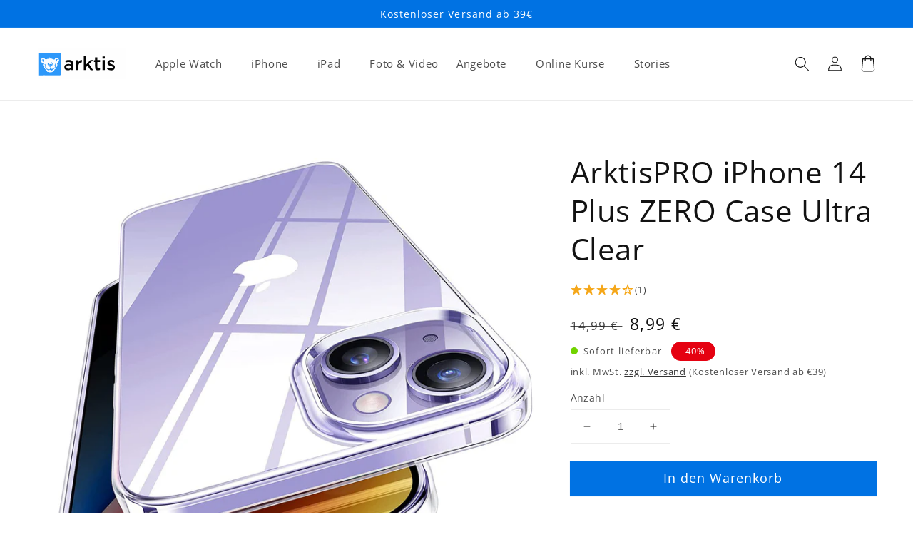

--- FILE ---
content_type: text/html; charset=utf-8
request_url: https://www.arktis.de/products/arktispro-iphone-14-plus-zero-case-ultra-clear
body_size: 100058
content:
<!doctype html>
<html class="no-js" lang="de">
  <head>
	<script id="pandectes-rules">   /* PANDECTES-GDPR: DO NOT MODIFY AUTO GENERATED CODE OF THIS SCRIPT */      window.PandectesSettings = {"store":{"id":60903456985,"plan":"premium","theme":"Arktis mit neuem Logo 2024","primaryLocale":"de","adminMode":false},"tsPublished":1710261126,"declaration":{"showPurpose":false,"showProvider":false,"showDateGenerated":false},"language":{"languageMode":"Single","fallbackLanguage":"de","languageDetection":"browser","languagesSupported":[]},"texts":{"managed":{"headerText":{"de":"Wir respektieren deine Privatsphäre"},"consentText":{"de":"Diese Website verwendet Cookies, um dir das beste Erlebnis zu bieten."},"dismissButtonText":{"de":"Okay"},"linkText":{"de":"Datenschutzerklärung"},"imprintText":{"de":"Impressum"},"preferencesButtonText":{"de":"Einstellungen"},"allowButtonText":{"de":"Annehmen"},"denyButtonText":{"de":"Ablehnen"},"leaveSiteButtonText":{"de":"Diese Seite verlassen"},"cookiePolicyText":{"de":"Cookie-Richtlinie"},"preferencesPopupTitleText":{"de":"Einwilligungseinstellungen verwalten"},"preferencesPopupIntroText":{"de":"Wir verwenden Cookies, um die Funktionalität der Website zu optimieren, die Leistung zu analysieren und Ihnen ein personalisiertes Erlebnis zu bieten. Einige Cookies sind für den ordnungsgemäßen Betrieb der Website unerlässlich. Diese Cookies können nicht deaktiviert werden. In diesem Fenster können Sie Ihre Präferenzen für Cookies verwalten."},"preferencesPopupCloseButtonText":{"de":"Schließen"},"preferencesPopupAcceptAllButtonText":{"de":"Alles Akzeptieren"},"preferencesPopupRejectAllButtonText":{"de":"Alles ablehnen"},"preferencesPopupSaveButtonText":{"de":"Auswahl speichern"},"accessSectionTitleText":{"de":"Datenübertragbarkeit"},"accessSectionParagraphText":{"de":"Sie haben das Recht, jederzeit auf Ihre Daten zuzugreifen."},"rectificationSectionTitleText":{"de":"Datenberichtigung"},"rectificationSectionParagraphText":{"de":"Sie haben das Recht, die Aktualisierung Ihrer Daten zu verlangen, wann immer Sie dies für angemessen halten."},"erasureSectionTitleText":{"de":"Recht auf Vergessenwerden"},"erasureSectionParagraphText":{"de":"Sie haben das Recht, die Löschung aller Ihrer Daten zu verlangen. Danach können Sie nicht mehr auf Ihr Konto zugreifen."},"declIntroText":{"de":"Wir verwenden Cookies, um die Funktionalität der Website zu optimieren, die Leistung zu analysieren und Ihnen ein personalisiertes Erlebnis zu bieten. Einige Cookies sind für den ordnungsgemäßen Betrieb der Website unerlässlich. Diese Cookies können nicht deaktiviert werden. In diesem Fenster können Sie Ihre Präferenzen für Cookies verwalten."}},"categories":{"strictlyNecessaryCookiesTitleText":{"de":"Unbedingt notwendige Cookies"},"functionalityCookiesTitleText":{"de":"Funktionale Cookies"},"performanceCookiesTitleText":{"de":"Leistungs-Cookies"},"targetingCookiesTitleText":{"de":"Targeting-Cookies"},"unclassifiedCookiesTitleText":{"de":"Nicht klassifizierte Cookies"},"strictlyNecessaryCookiesDescriptionText":{"de":"Diese Cookies sind unerlässlich, damit Sie sich auf der Website bewegen und ihre Funktionen nutzen können, z. B. den Zugriff auf sichere Bereiche der Website. Ohne diese Cookies kann die Website nicht richtig funktionieren."},"functionalityCookiesDescriptionText":{"de":"Diese Cookies ermöglichen es der Website, verbesserte Funktionalität und Personalisierung bereitzustellen. Sie können von uns oder von Drittanbietern gesetzt werden, deren Dienste wir auf unseren Seiten hinzugefügt haben. Wenn Sie diese Cookies nicht zulassen, funktionieren einige oder alle dieser Dienste möglicherweise nicht richtig."},"performanceCookiesDescriptionText":{"de":"Diese Cookies ermöglichen es uns, die Leistung unserer Website zu überwachen und zu verbessern. Sie ermöglichen es uns beispielsweise, Besuche zu zählen, Verkehrsquellen zu identifizieren und zu sehen, welche Teile der Website am beliebtesten sind."},"targetingCookiesDescriptionText":{"de":"Diese Cookies können von unseren Werbepartnern über unsere Website gesetzt werden. Sie können von diesen Unternehmen verwendet werden, um ein Profil Ihrer Interessen zu erstellen und Ihnen relevante Werbung auf anderen Websites anzuzeigen. Sie speichern keine direkten personenbezogenen Daten, sondern basieren auf der eindeutigen Identifizierung Ihres Browsers und Ihres Internetgeräts. Wenn Sie diese Cookies nicht zulassen, erleben Sie weniger zielgerichtete Werbung."},"unclassifiedCookiesDescriptionText":{"de":"Nicht klassifizierte Cookies sind Cookies, die wir gerade zusammen mit den Anbietern einzelner Cookies klassifizieren."}},"auto":{"declName":{"de":"Name"},"declPath":{"de":"Weg"},"declType":{"de":"Typ"},"declDomain":{"de":"Domain"},"declPurpose":{"de":"Zweck"},"declProvider":{"de":"Anbieter"},"declRetention":{"de":"Speicherdauer"},"declFirstParty":{"de":"Erstanbieter"},"declThirdParty":{"de":"Drittanbieter"},"declSeconds":{"de":"Sekunden"},"declMinutes":{"de":"Minuten"},"declHours":{"de":"Std."},"declDays":{"de":"Tage"},"declMonths":{"de":"Monate"},"declYears":{"de":"Jahre"},"declSession":{"de":"Sitzung"},"cookiesDetailsText":{"de":"Cookie-Details"},"preferencesPopupAlwaysAllowedText":{"de":"Immer erlaubt"},"submitButton":{"de":"einreichen"},"submittingButton":{"de":"Senden..."},"cancelButton":{"de":"Abbrechen"},"guestsSupportInfoText":{"de":"Bitte loggen Sie sich mit Ihrem Kundenkonto ein, um fortzufahren."},"guestsSupportEmailPlaceholder":{"de":"E-Mail-Addresse"},"guestsSupportEmailValidationError":{"de":"Email ist ungültig"},"guestsSupportEmailSuccessTitle":{"de":"Vielen Dank für die Anfrage"},"guestsSupportEmailFailureTitle":{"de":"Ein Problem ist aufgetreten"},"guestsSupportEmailSuccessMessage":{"de":"Wenn Sie als Kunde dieses Shops registriert sind, erhalten Sie in Kürze eine E-Mail mit Anweisungen zum weiteren Vorgehen."},"guestsSupportEmailFailureMessage":{"de":"Ihre Anfrage wurde nicht übermittelt. Bitte versuchen Sie es erneut und wenn das Problem weiterhin besteht, wenden Sie sich an den Shop-Inhaber, um Hilfe zu erhalten."},"confirmationSuccessTitle":{"de":"Ihre Anfrage wurde bestätigt"},"confirmationFailureTitle":{"de":"Ein Problem ist aufgetreten"},"confirmationSuccessMessage":{"de":"Wir werden uns in Kürze zu Ihrem Anliegen bei Ihnen melden."},"confirmationFailureMessage":{"de":"Ihre Anfrage wurde nicht bestätigt. Bitte versuchen Sie es erneut und wenn das Problem weiterhin besteht, wenden Sie sich an den Ladenbesitzer, um Hilfe zu erhalten"},"consentSectionTitleText":{"de":"Ihre Cookie-Einwilligung"},"consentSectionNoConsentText":{"de":"Sie haben der Cookie-Richtlinie dieser Website nicht zugestimmt."},"consentSectionConsentedText":{"de":"Sie haben der Cookie-Richtlinie dieser Website zugestimmt am"},"consentStatus":{"de":"Einwilligungspräferenz"},"consentDate":{"de":"Zustimmungsdatum"},"consentId":{"de":"Einwilligungs-ID"},"consentSectionChangeConsentActionText":{"de":"Einwilligungspräferenz ändern"},"accessSectionGDPRRequestsActionText":{"de":"Anfragen betroffener Personen"},"accessSectionAccountInfoActionText":{"de":"persönliche Daten"},"accessSectionOrdersRecordsActionText":{"de":"Aufträge"},"accessSectionDownloadReportActionText":{"de":"Alles herunterladen"},"rectificationCommentPlaceholder":{"de":"Beschreiben Sie, was Sie aktualisieren möchten"},"rectificationCommentValidationError":{"de":"Kommentar ist erforderlich"},"rectificationSectionEditAccountActionText":{"de":"Fordern Sie ein Update an"},"erasureSectionRequestDeletionActionText":{"de":"Löschung personenbezogener Daten anfordern"}}},"library":{"previewMode":false,"fadeInTimeout":0,"defaultBlocked":7,"showLink":true,"showImprintLink":false,"enabled":true,"cookie":{"name":"_pandectes_gdpr","expiryDays":365,"secure":true},"dismissOnScroll":false,"dismissOnWindowClick":false,"dismissOnTimeout":false,"palette":{"popup":{"background":"#FFFFFF","backgroundForCalculations":{"a":1,"b":255,"g":255,"r":255},"text":"#000000"},"button":{"background":"transparent","backgroundForCalculations":{"a":1,"b":255,"g":255,"r":255},"text":"#000000","textForCalculation":{"a":1,"b":0,"g":0,"r":0},"border":"#000000"}},"content":{"href":"https://www.arktis.de/policies/privacy-policy","imprintHref":"","close":"&#10005;","target":"","logo":"<img class=\"cc-banner-logo\" height=\"40\" width=\"40\" src=\"https://cdn.shopify.com/s/files/1/0609/0345/6985/t/28/assets/pandectes-logo.png?v=1701843376\" alt=\"arktis.de\" />"},"window":"<div role=\"dialog\" aria-live=\"polite\" aria-label=\"cookieconsent\" aria-describedby=\"cookieconsent:desc\" id=\"pandectes-banner\" class=\"cc-window-wrapper cc-overlay-wrapper\"><div class=\"pd-cookie-banner-window cc-window {{classes}}\"><!--googleoff: all-->{{children}}<!--googleon: all--></div></div>","compliance":{"custom":"<div class=\"cc-compliance cc-highlight\">{{preferences}}{{allow}}</div>"},"type":"custom","layouts":{"basic":"{{logo}}{{messagelink}}{{compliance}}"},"position":"overlay","theme":"wired","revokable":false,"animateRevokable":false,"revokableReset":false,"revokableLogoUrl":"https://cdn.shopify.com/s/files/1/0609/0345/6985/t/28/assets/pandectes-reopen-logo.png?v=1701843376","revokablePlacement":"bottom-left","revokableMarginHorizontal":15,"revokableMarginVertical":15,"static":false,"autoAttach":true,"hasTransition":true,"blacklistPage":[""]},"geolocation":{"brOnly":false,"caOnly":false,"euOnly":false},"dsr":{"guestsSupport":false,"accessSectionDownloadReportAuto":false},"banner":{"resetTs":1647264154,"extraCss":"        .cc-banner-logo {max-width: 24em!important;}    @media(min-width: 768px) {.cc-window.cc-floating{max-width: 24em!important;width: 24em!important;}}    .cc-message, .pd-cookie-banner-window .cc-header, .cc-logo {text-align: left}    .cc-window-wrapper{z-index: 2147483647;-webkit-transition: opacity 1s ease;  transition: opacity 1s ease;}    .cc-window{z-index: 2147483647;font-family: inherit;}    .pd-cookie-banner-window .cc-header{font-family: inherit;}    .pd-cp-ui{font-family: inherit; background-color: #FFFFFF;color:#000000;}    button.pd-cp-btn, a.pd-cp-btn{}    input + .pd-cp-preferences-slider{background-color: rgba(0, 0, 0, 0.3)}    .pd-cp-scrolling-section::-webkit-scrollbar{background-color: rgba(0, 0, 0, 0.3)}    input:checked + .pd-cp-preferences-slider{background-color: rgba(0, 0, 0, 1)}    .pd-cp-scrolling-section::-webkit-scrollbar-thumb {background-color: rgba(0, 0, 0, 1)}    .pd-cp-ui-close{color:#000000;}    .pd-cp-preferences-slider:before{background-color: #FFFFFF}    .pd-cp-title:before {border-color: #000000!important}    .pd-cp-preferences-slider{background-color:#000000}    .pd-cp-toggle{color:#000000!important}    @media(max-width:699px) {.pd-cp-ui-close-top svg {fill: #000000}}    .pd-cp-toggle:hover,.pd-cp-toggle:visited,.pd-cp-toggle:active{color:#000000!important}    .pd-cookie-banner-window {box-shadow: 0 0 18px rgb(0 0 0 / 20%);}  .cc-btn.cc-settings {  padding: 0.4em 0.2em;  font-weight: 400;}.cc-btn.cc-btn-decision.cc-deny {  display: inline;  border: 0;  padding: 0;  font-weight: 400;  text-decoration:underline;}.cc-btn.cc-btn-decision.cc-deny:hover {  text-decoration: underline;}.cc-btn.cc-btn-decision.cc-allow {  border: none;  background-color: #0b71b4 !important;  color: #fff !important;}.cc-btn.cc-btn-decision.cc-allow:hover {box-shadow: 0 0 0 .1rem rgba(var(--color-button),var(--alpha-button-border));}.pd-cp-btn {font-weight: 400;}a.pd-cp-ui-acceptAll.pd-cp-btn.pd-cp-btn__small {    font-size: 0.8em;}","customJavascript":null,"showPoweredBy":false,"hybridStrict":false,"cookiesBlockedByDefault":"7","isActive":false,"implicitSavePreferences":false,"cookieIcon":false,"blockBots":false,"showCookiesDetails":true,"hasTransition":true,"blockingPage":false,"showOnlyLandingPage":false,"leaveSiteUrl":"https://www.google.com","linkRespectStoreLang":false},"cookies":{"0":[{"name":"_pandectes_gdpr","domain":"www.arktis.de","path":"/","provider":"Pandectes","firstParty":true,"retention":"1 year(s)","expires":1,"unit":"declYears","purpose":{"de":"Wird für die Funktionalität des Cookies-Zustimmungsbanners verwendet."}},{"name":"_shopify_tm","domain":".arktis.de","path":"/","provider":"Shopify","firstParty":false,"retention":"1 year(s)","expires":1,"unit":"declYears","purpose":{"de":"Wird zum Verwalten der Datenschutzeinstellungen des Kunden verwendet."}},{"name":"cart_sig","domain":"www.arktis.de","path":"/","provider":"Shopify","firstParty":true,"retention":"1 year(s)","expires":1,"unit":"declYears","purpose":{"de":"Shopify-Analysen."}},{"name":"shopify_pay_redirect","domain":"www.arktis.de","path":"/","provider":"Shopify","firstParty":true,"retention":"1 year(s)","expires":1,"unit":"declYears","purpose":{"de":"Das Cookie ist für die sichere Checkout- und Zahlungsfunktion auf der Website erforderlich. Diese Funktion wird von shopify.com bereitgestellt."}},{"name":"localization","domain":"www.arktis.de","path":"/","provider":"Shopify","firstParty":true,"retention":"1 year(s)","expires":1,"unit":"declYears","purpose":{"de":""}},{"name":"_shopify_tw","domain":".arktis.de","path":"/","provider":"Shopify","firstParty":false,"retention":"1 year(s)","expires":1,"unit":"declYears","purpose":{"de":"Wird zum Verwalten der Datenschutzeinstellungen des Kunden verwendet."}},{"name":"_shopify_m","domain":".arktis.de","path":"/","provider":"Shopify","firstParty":false,"retention":"1 year(s)","expires":1,"unit":"declYears","purpose":{"de":"Wird zum Verwalten der Datenschutzeinstellungen des Kunden verwendet."}},{"name":"cart","domain":"www.arktis.de","path":"/","provider":"Shopify","firstParty":true,"retention":"1 year(s)","expires":1,"unit":"declYears","purpose":{"de":"Notwendig für die Warenkorbfunktion auf der Website."}},{"name":"cart_ver","domain":"www.arktis.de","path":"/","provider":"Shopify","firstParty":true,"retention":"1 year(s)","expires":1,"unit":"declYears","purpose":{"de":"Wird in Verbindung mit Warenkorb verwendet."}},{"name":"cart_ts","domain":"www.arktis.de","path":"/","provider":"Shopify","firstParty":true,"retention":"1 year(s)","expires":1,"unit":"declYears","purpose":{"de":"Wird im Zusammenhang mit der Kasse verwendet."}},{"name":"_clck","domain":".arktis.de","path":"/","provider":"Unknown","firstParty":false,"retention":"1 year(s)","expires":1,"unit":"declYears","purpose":{"de":""}},{"name":"_clsk","domain":".arktis.de","path":"/","provider":"Unknown","firstParty":false,"retention":"1 year(s)","expires":1,"unit":"declYears","purpose":{"de":""}},{"name":"_tracking_consent","domain":".arktis.de","path":"/","provider":"Shopify","firstParty":false,"retention":"1 year(s)","expires":1,"unit":"declYears","purpose":{"de":"Tracking-Einstellungen."}},{"name":"cart_currency","domain":"www.arktis.de","path":"/","provider":"Shopify","firstParty":true,"retention":"1 year(s)","expires":1,"unit":"declYears","purpose":{"de":"Das Cookie ist für die sichere Checkout- und Zahlungsfunktion auf der Website erforderlich. Diese Funktion wird von shopify.com bereitgestellt."}},{"name":"secure_customer_sig","domain":"www.arktis.de","path":"/","provider":"Shopify","firstParty":true,"retention":"1 year(s)","expires":1,"unit":"declYears","purpose":{"de":"Wird im Zusammenhang mit dem Kundenlogin verwendet."}},{"name":"_secure_session_id","domain":"www.arktis.de","path":"/","provider":"Shopify","firstParty":true,"retention":"1 year(s)","expires":1,"unit":"declYears","purpose":{"de":"Wird in Verbindung mit der Navigation durch eine Storefront verwendet."}},{"name":"amazon-pay-connectedAuth","domain":"www.arktis.de","path":"/","provider":"Amazon","firstParty":true,"retention":"1 year(s)","expires":1,"unit":"declYears","purpose":{"de":"Stellt sicher, dass der Kunde den korrekten Amazon Pay Login-Ablauf verwendet."}},{"name":"apay-session-set","domain":"www.arktis.de","path":"/","provider":"Unknown","firstParty":true,"retention":"1 year(s)","expires":1,"unit":"declYears","purpose":{"de":""}},{"name":"keep_alive","domain":"www.arktis.de","path":"/","provider":"Shopify","firstParty":true,"retention":"30 minute(s)","expires":30,"unit":"declMinutes","purpose":{"de":"Used in connection with buyer localization."}}],"1":[{"name":"_shopify_s","domain":".arktis.de","path":"/","provider":"Shopify","firstParty":false,"retention":"Session","expires":1,"unit":"declDays","purpose":{"de":"Shopify-Analysen."}},{"name":"_landing_page","domain":".arktis.de","path":"/","provider":"Shopify","firstParty":false,"retention":"Session","expires":1,"unit":"declDays","purpose":{"de":"Verfolgt Zielseiten."}},{"name":"_s","domain":".arktis.de","path":"/","provider":"Shopify","firstParty":false,"retention":"Session","expires":1,"unit":"declDays","purpose":{"de":"Shopify-Analysen."}},{"name":"_shopify_y","domain":".arktis.de","path":"/","provider":"Shopify","firstParty":false,"retention":"Session","expires":1,"unit":"declDays","purpose":{"de":"Shopify-Analysen."}},{"name":"_y","domain":".arktis.de","path":"/","provider":"Shopify","firstParty":false,"retention":"Session","expires":1,"unit":"declDays","purpose":{"de":"Shopify-Analysen."}},{"name":"_orig_referrer","domain":".arktis.de","path":"/","provider":"Shopify","firstParty":false,"retention":"Session","expires":1,"unit":"declDays","purpose":{"de":"Verfolgt Zielseiten."}},{"name":"_shopify_sa_t","domain":".arktis.de","path":"/","provider":"Shopify","firstParty":false,"retention":"Session","expires":1,"unit":"declDays","purpose":{"de":"Shopify-Analysen in Bezug auf Marketing und Empfehlungen."}},{"name":"_shopify_evids","domain":".arktis.de","path":"/","provider":"Shopify","firstParty":false,"retention":"Session","expires":1,"unit":"declDays","purpose":{"de":"Shopify-Analysen."}},{"name":"_shopify_d","domain":".arktis.de","path":"/","provider":"Shopify","firstParty":false,"retention":"Session","expires":1,"unit":"declDays","purpose":{"de":"Shopify-Analysen."}},{"name":"_shopify_sa_p","domain":".arktis.de","path":"/","provider":"Shopify","firstParty":false,"retention":"Session","expires":1,"unit":"declDays","purpose":{"de":"Shopify-Analysen in Bezug auf Marketing und Empfehlungen."}},{"name":"_shopify_evids","domain":"www.arktis.de","path":"/","provider":"Shopify","firstParty":true,"retention":"Session","expires":1,"unit":"declDays","purpose":{"de":"Shopify-Analysen."}},{"name":"tsrce","domain":".paypal.com","path":"/","provider":"Paypal","firstParty":true,"retention":"3 day(s)","expires":3,"unit":"declDays","purpose":{"de":"PayPal cookie: when making a payment via PayPal these cookies are issued – PayPal session/security"}}],"2":[{"name":"MUID","domain":".arktis.de","path":"/","provider":"Bing","firstParty":false,"retention":"1 year(s)","expires":1,"unit":"declYears","purpose":{"de":"Identifiziert einzelne Webbrowser, die Microsoft-Websites besuchen. Der Cookie wird für Werbung, Website-Analysen und andere betriebliche Zwecke verwendet."}},{"name":"_ga","domain":".arktis.de","path":"/","provider":"Google","firstParty":true,"retention":"1 year(s)","expires":1,"unit":"declYears","purpose":{"de":"Cookie is set by Google Analytics with unknown functionality"}},{"name":"_gid","domain":".arktis.de","path":"/","provider":"Google","firstParty":true,"retention":"24 hour(s)","expires":24,"unit":"declHours","purpose":{"de":"Cookie is placed by Google Analytics to count and track pageviews."}},{"name":"_gat","domain":".arktis.de","path":"/","provider":"Google","firstParty":true,"retention":"37 second(s)","expires":37,"unit":"declSeconds","purpose":{"de":"Cookie is placed by Google Analytics to filter requests from bots."}},{"name":"_ga_8DM19QB7KH","domain":".arktis.de","path":"/","provider":"Google","firstParty":true,"retention":"1 year(s)","expires":1,"unit":"declYears","purpose":{"de":"Cookie is set by Google Analytics with unknown functionality"}}],"4":[{"name":"_gcl_au","domain":".arktis.de","path":"/","provider":"Google","firstParty":false,"retention":"1 year(s)","expires":1,"unit":"declYears","purpose":{"de":"Cookie wird von Google Tag Manager platziert, um Conversions zu verfolgen."}},{"name":"_fbp","domain":".arktis.de","path":"/","provider":"Facebook","firstParty":true,"retention":"90 day(s)","expires":90,"unit":"declDays","purpose":{"de":"Cookie is placed by Facebook to track visits across websites."}},{"name":"test_cookie","domain":".doubleclick.net","path":"/","provider":"Google","firstParty":true,"retention":"15 minute(s)","expires":15,"unit":"declMinutes","purpose":{"de":"To measure the visitors’ actions after they click through from an advert. Expires after each visit."}},{"name":"IDE","domain":".doubleclick.net","path":"/","provider":"Google","firstParty":true,"retention":"1 year(s)","expires":1,"unit":"declYears","purpose":{"de":"To measure the visitors’ actions after they click through from an advert. Expires after 1 year."}}],"8":[{"name":"_ttp","domain":".tiktok.com","path":"/","provider":"Unknown","firstParty":true,"retention":"1 year(s)","expires":1,"unit":"declYears","purpose":{"de":""}},{"name":"_tt_enable_cookie","domain":".arktis.de","path":"/","provider":"Unknown","firstParty":true,"retention":"1 year(s)","expires":1,"unit":"declYears","purpose":{"de":""}},{"name":"_ttp","domain":".arktis.de","path":"/","provider":"Unknown","firstParty":true,"retention":"1 year(s)","expires":1,"unit":"declYears","purpose":{"de":""}},{"name":"_shop_pay_experiment","domain":"www.arktis.de","path":"/","provider":"Unknown","firstParty":true,"retention":"60 minute(s)","expires":60,"unit":"declMinutes","purpose":{"de":""}},{"name":"starapps_braided-loop-plain-band-fuer-apple-watch_de_EUR","domain":"https://www.arktis.de","path":"/","provider":"Unknown","firstParty":false,"retention":"Session","expires":0,"unit":"declDays","purpose":{"de":""}},{"name":"starapps_arktispro-paperfeel-ipad-10-2-2019-2020-2021-schutzfolie_de_EUR","domain":"https://www.arktis.de","path":"/","provider":"Unknown","firstParty":false,"retention":"Session","expires":0,"unit":"declDays","purpose":{"de":""}},{"name":"starapps_arktispro-paperfeel-ipad-pro-11-2018-2020-2021-schutzfolie_de_EUR","domain":"https://www.arktis.de","path":"/","provider":"Unknown","firstParty":false,"retention":"Session","expires":0,"unit":"declDays","purpose":{"de":""}},{"name":"starapps_arktispro-iphone-13-pro-zero-case-ultra-clear_de_EUR","domain":"https://www.arktis.de","path":"/","provider":"Unknown","firstParty":false,"retention":"Session","expires":0,"unit":"declDays","purpose":{"de":""}},{"name":"starapps_arktispro-iphone-14-pro-zero-case-ultra-clear_de_EUR","domain":"https://www.arktis.de","path":"/","provider":"Unknown","firstParty":false,"retention":"Session","expires":0,"unit":"declDays","purpose":{"de":""}},{"name":"starapps_mobiletto-lederarmband-verona-fur-apple-watch_de_EUR","domain":"https://www.arktis.de","path":"/","provider":"Unknown","firstParty":false,"retention":"Session","expires":0,"unit":"declDays","purpose":{"de":""}},{"name":"starapps_arktispro-iphone-14-pro-max-full-cover-displayschutz-glas-huellenfreundlich_de_EUR","domain":"https://www.arktis.de","path":"/","provider":"Unknown","firstParty":false,"retention":"Session","expires":0,"unit":"declDays","purpose":{"de":""}},{"name":"starapps_aviato-airzero-alu-bumper-fur-iphone-13-mini_de_EUR","domain":"https://www.arktis.de","path":"/","provider":"Unknown","firstParty":false,"retention":"Session","expires":0,"unit":"declDays","purpose":{"de":""}},{"name":"starapps_arktispro-iphone-14-pro-kamera-protector_de_EUR","domain":"https://www.arktis.de","path":"/","provider":"Unknown","firstParty":false,"retention":"Session","expires":0,"unit":"declDays","purpose":{"de":""}},{"name":"starapps_arktispro-paperfeel-ipad-air-4-10-9-2020-schutzfolie_de_EUR","domain":"https://www.arktis.de","path":"/","provider":"Unknown","firstParty":false,"retention":"Session","expires":0,"unit":"declDays","purpose":{"de":""}},{"name":"starapps_mobiletto-milanaise-edelstahl-armband-fur-apple-watch_de_EUR","domain":"https://www.arktis.de","path":"/","provider":"Unknown","firstParty":false,"retention":"Session","expires":0,"unit":"declDays","purpose":{"de":""}},{"name":"starapps_aviato-apple-watch-premium-edelstahl-armband_de_EUR","domain":"https://www.arktis.de","path":"/","provider":"Unknown","firstParty":false,"retention":"Session","expires":0,"unit":"declDays","purpose":{"de":""}},{"name":"starapps_mr-protect-iphone-14-pro-clear-case_de_EUR","domain":"https://www.arktis.de","path":"/","provider":"Unknown","firstParty":false,"retention":"Session","expires":0,"unit":"declDays","purpose":{"de":""}},{"name":"starapps_arktispro-iphone-se-2020-displayschutz-glas-2er-set_de_EUR","domain":"https://www.arktis.de","path":"/","provider":"Unknown","firstParty":false,"retention":"Session","expires":0,"unit":"declDays","purpose":{"de":""}},{"name":"starapps_arktispro-paperfeel-ipad-pro-12-9-2018-2020-2021-schutzfolie_de_EUR","domain":"https://www.arktis.de","path":"/","provider":"Unknown","firstParty":false,"retention":"Session","expires":0,"unit":"declDays","purpose":{"de":""}},{"name":"tt_pageId","domain":"https://www.arktis.de","path":"/","provider":"Unknown","firstParty":false,"retention":"Session","expires":0,"unit":"declDays","purpose":{"de":""}},{"name":"starapps_arktispro-iphone-13-pro-max-wasserdichtes-actioncase_de_EUR","domain":"https://www.arktis.de","path":"/","provider":"Unknown","firstParty":false,"retention":"Session","expires":0,"unit":"declDays","purpose":{"de":""}},{"name":"starapps_beastprotect-iphone-13-pro-schutzfolie-hybrid-3d_de_EUR","domain":"https://www.arktis.de","path":"/","provider":"Unknown","firstParty":false,"retention":"Session","expires":0,"unit":"declDays","purpose":{"de":""}},{"name":"starapps_mr-protect-iphone-14-pro-revolution-glas-displayschutz_de_EUR","domain":"https://www.arktis.de","path":"/","provider":"Unknown","firstParty":false,"retention":"Session","expires":0,"unit":"declDays","purpose":{"de":""}},{"name":"starapps_iceo-iphone-se-2020-silikon-case_de_EUR","domain":"https://www.arktis.de","path":"/","provider":"Unknown","firstParty":false,"retention":"Session","expires":0,"unit":"declDays","purpose":{"de":""}},{"name":"starapps_58-auf-67-mm-step-up-adapter_de_EUR","domain":"https://www.arktis.de","path":"/","provider":"Unknown","firstParty":false,"retention":"Session","expires":0,"unit":"declDays","purpose":{"de":""}},{"name":"tt_pixel_session_index","domain":"https://www.arktis.de","path":"/","provider":"Unknown","firstParty":false,"retention":"Session","expires":0,"unit":"declDays","purpose":{"de":""}},{"name":"starapps_3-5-mm-klinke-verbindungskabel-2m-vergoldet-schwarz_de_EUR","domain":"https://www.arktis.de","path":"/","provider":"Unknown","firstParty":false,"retention":"Session","expires":0,"unit":"declDays","purpose":{"de":""}},{"name":"starapps_60-fach-smartphone-teleskop-teleobjektiv-mit-stativ_de_EUR","domain":"https://www.arktis.de","path":"/","provider":"Unknown","firstParty":false,"retention":"Session","expires":0,"unit":"declDays","purpose":{"de":""}},{"name":"starapps_6-x-arktispro-schutzfolie-iphone-se-2020-displayschutzfolie-anti-reflex_de_EUR","domain":"https://www.arktis.de","path":"/","provider":"Unknown","firstParty":false,"retention":"Session","expires":0,"unit":"declDays","purpose":{"de":""}},{"name":"starapps_37-auf-62-mm-step-up-adapter-fur-phone-filter-mount_de_EUR","domain":"https://www.arktis.de","path":"/","provider":"Unknown","firstParty":false,"retention":"Session","expires":0,"unit":"declDays","purpose":{"de":""}},{"name":"starapps_37-auf-77-mm-step-up-adapter-fur-phone-filter-mount_de_EUR","domain":"https://www.arktis.de","path":"/","provider":"Unknown","firstParty":false,"retention":"Session","expires":0,"unit":"declDays","purpose":{"de":""}},{"name":"starapps_3-x-lightning-auf-usb-kabel-slim-apple-mfi-zertifiziert-1m_de_EUR","domain":"https://www.arktis.de","path":"/","provider":"Unknown","firstParty":false,"retention":"Session","expires":0,"unit":"declDays","purpose":{"de":""}},{"name":"starapps_3-5-mm-klinke-verbindungskabel-1m-vergoldet-schwarz_de_EUR","domain":"https://www.arktis.de","path":"/","provider":"Unknown","firstParty":false,"retention":"Session","expires":0,"unit":"declDays","purpose":{"de":""}},{"name":"starapps_5-in-1-premium-objektivkit_de_EUR","domain":"https://www.arktis.de","path":"/","provider":"Unknown","firstParty":false,"retention":"Session","expires":0,"unit":"declDays","purpose":{"de":""}},{"name":"starapps_2-x-arktispro-schutzfolie-iphone-8-displayschutzfolie-anti-reflex_de_EUR","domain":"https://www.arktis.de","path":"/","provider":"Unknown","firstParty":false,"retention":"Session","expires":0,"unit":"declDays","purpose":{"de":""}},{"name":"starapps_6-x-arktispro-schutzfolie-iphone-8-displayschutzfolie-anti-reflex_de_EUR","domain":"https://www.arktis.de","path":"/","provider":"Unknown","firstParty":false,"retention":"Session","expires":0,"unit":"declDays","purpose":{"de":""}},{"name":"starapps_6er-pack-fur-airtags-silikon-anhanger-kraftige-farben_de_EUR","domain":"https://www.arktis.de","path":"/","provider":"Unknown","firstParty":false,"retention":"Session","expires":0,"unit":"declDays","purpose":{"de":""}},{"name":"starapps_2-x-arktispro-schutzfolie-iphone-6-6s-displayschutzfolie-anti-reflex_de_EUR","domain":"https://www.arktis.de","path":"/","provider":"Unknown","firstParty":false,"retention":"Session","expires":0,"unit":"declDays","purpose":{"de":""}},{"name":"starapps_2-x-lightning-auf-usb-kabel-slim-apple-mfi-zertifiziert-1m_de_EUR","domain":"https://www.arktis.de","path":"/","provider":"Unknown","firstParty":false,"retention":"Session","expires":0,"unit":"declDays","purpose":{"de":""}},{"name":"starapps_10-in-1-premium-objektivkit_de_EUR","domain":"https://www.arktis.de","path":"/","provider":"Unknown","firstParty":false,"retention":"Session","expires":0,"unit":"declDays","purpose":{"de":""}},{"name":"starapps_6er-pack-fur-airtags-silikon-anhanger-gedeckte-farben_de_EUR","domain":"https://www.arktis.de","path":"/","provider":"Unknown","firstParty":false,"retention":"Session","expires":0,"unit":"declDays","purpose":{"de":""}},{"name":"starapps_6-x-arktispro-schutzfolie-iphone-6-6s-displayschutzfolie-anti-reflex_de_EUR","domain":"https://www.arktis.de","path":"/","provider":"Unknown","firstParty":false,"retention":"Session","expires":0,"unit":"declDays","purpose":{"de":""}},{"name":"starapps_2-x-arktispro-schutzfolie-iphone-8-plus-displayschutzfolie-anti-reflex_de_EUR","domain":"https://www.arktis.de","path":"/","provider":"Unknown","firstParty":false,"retention":"Session","expires":0,"unit":"declDays","purpose":{"de":""}},{"name":"starapps_6-x-arktispro-schutzfolie-iphone-7-displayschutzfolie-anti-reflex_de_EUR","domain":"https://www.arktis.de","path":"/","provider":"Unknown","firstParty":false,"retention":"Session","expires":0,"unit":"declDays","purpose":{"de":""}},{"name":"starapps_5-in-1-faltreflektoren-set-110-cm_de_EUR","domain":"https://www.arktis.de","path":"/","provider":"Unknown","firstParty":false,"retention":"Session","expires":0,"unit":"declDays","purpose":{"de":""}},{"name":"starapps_3-x-lightning-auf-usb-kabel-slim-apple-mfi-zertifiziert-2m-schwarz_de_EUR","domain":"https://www.arktis.de","path":"/","provider":"Unknown","firstParty":false,"retention":"Session","expires":0,"unit":"declDays","purpose":{"de":""}},{"name":"amazon","domain":"https://www.arktis.de","path":"/","provider":"Unknown","firstParty":false,"retention":"Persistent","expires":0,"unit":"declDays","purpose":{"de":""}},{"name":"shopifyPaypalAcceleration","domain":"https://www.arktis.de","path":"/","provider":"Unknown","firstParty":false,"retention":"Persistent","expires":0,"unit":"declDays","purpose":{"de":""}},{"name":"shopifyPayAcceleration","domain":"https://www.arktis.de","path":"/","provider":"Unknown","firstParty":false,"retention":"Persistent","expires":0,"unit":"declDays","purpose":{"de":""}},{"name":"starapps_coconut-ipad-mini-ultraklare-displayschutzfolie_de_EUR","domain":"https://www.arktis.de","path":"/","provider":"Unknown","firstParty":false,"retention":"Session","expires":0,"unit":"declDays","purpose":{"de":""}},{"name":"tt_appInfo","domain":"https://www.arktis.de","path":"/","provider":"Unknown","firstParty":false,"retention":"Session","expires":0,"unit":"declDays","purpose":{"de":""}},{"name":"starapps_arktispro-ipad-2-3-4-displayschutz-glas_de_EUR","domain":"https://www.arktis.de","path":"/","provider":"Unknown","firstParty":false,"retention":"Session","expires":0,"unit":"declDays","purpose":{"de":""}},{"name":"yt-remote-device-id","domain":"https://www.youtube-nocookie.com","path":"/","provider":"Unknown","firstParty":false,"retention":"Persistent","expires":0,"unit":"declDays","purpose":{"de":""}},{"name":"ytidb::LAST_RESULT_ENTRY_KEY","domain":"https://www.youtube-nocookie.com","path":"/","provider":"Unknown","firstParty":false,"retention":"Persistent","expires":0,"unit":"declDays","purpose":{"de":""}},{"name":"yt-remote-connected-devices","domain":"https://www.youtube-nocookie.com","path":"/","provider":"Unknown","firstParty":false,"retention":"Persistent","expires":0,"unit":"declDays","purpose":{"de":""}},{"name":"starapps_36-fach-smartphone-teleskop-teleobjektiv-mit-mini-stativ_de_EUR","domain":"https://www.arktis.de","path":"/","provider":"Unknown","firstParty":false,"retention":"Session","expires":0,"unit":"declDays","purpose":{"de":""}},{"name":"starapps_5-fach-steckdosenleiste-mit-2-usb-ports_de_EUR","domain":"https://www.arktis.de","path":"/","provider":"Unknown","firstParty":false,"retention":"Session","expires":0,"unit":"declDays","purpose":{"de":""}},{"name":"tt_sessionId","domain":"https://www.arktis.de","path":"/","provider":"Unknown","firstParty":false,"retention":"Session","expires":0,"unit":"declDays","purpose":{"de":""}},{"name":"yt-remote-fast-check-period","domain":"https://www.youtube-nocookie.com","path":"/","provider":"Unknown","firstParty":false,"retention":"Session","expires":0,"unit":"declDays","purpose":{"de":""}},{"name":"starapps_coconut-fullbody-ipad-4-case_de_EUR","domain":"https://www.arktis.de","path":"/","provider":"Unknown","firstParty":false,"retention":"Session","expires":0,"unit":"declDays","purpose":{"de":""}},{"name":"starapps_arktispro-iphone-5s-displayschutz-glas_de_EUR","domain":"https://www.arktis.de","path":"/","provider":"Unknown","firstParty":false,"retention":"Session","expires":0,"unit":"declDays","purpose":{"de":""}},{"name":"starapps_2-x-arktispro-schutzfolie-iphone-7-displayschutzfolie-anti-reflex_de_EUR","domain":"https://www.arktis.de","path":"/","provider":"Unknown","firstParty":false,"retention":"Session","expires":0,"unit":"declDays","purpose":{"de":""}},{"name":"yt.innertube::requests","domain":"https://www.youtube-nocookie.com","path":"/","provider":"Unknown","firstParty":false,"retention":"Persistent","expires":0,"unit":"declDays","purpose":{"de":""}},{"name":"yt.innertube::nextId","domain":"https://www.youtube-nocookie.com","path":"/","provider":"Unknown","firstParty":false,"retention":"Persistent","expires":0,"unit":"declDays","purpose":{"de":""}},{"name":"yt-remote-session-name","domain":"https://www.youtube-nocookie.com","path":"/","provider":"Unknown","firstParty":false,"retention":"Session","expires":0,"unit":"declDays","purpose":{"de":""}},{"name":"yt-remote-session-app","domain":"https://www.youtube-nocookie.com","path":"/","provider":"Unknown","firstParty":false,"retention":"Session","expires":0,"unit":"declDays","purpose":{"de":""}},{"name":"starapps_anti-staub-stopsel_de_EUR","domain":"https://www.arktis.de","path":"/","provider":"Unknown","firstParty":false,"retention":"Session","expires":0,"unit":"declDays","purpose":{"de":""}},{"name":"starapps_6er-pack-fur-airtags-silikon-anhanger-leuchtende-farben_de_EUR","domain":"https://www.arktis.de","path":"/","provider":"Unknown","firstParty":false,"retention":"Session","expires":0,"unit":"declDays","purpose":{"de":""}}]},"blocker":{"isActive":false,"googleConsentMode":{"id":"","analyticsId":"","isActive":true,"adStorageCategory":4,"analyticsStorageCategory":2,"personalizationStorageCategory":1,"functionalityStorageCategory":1,"customEvent":false,"securityStorageCategory":0,"redactData":false,"urlPassthrough":false,"dataLayerProperty":"dataLayer"},"facebookPixel":{"id":"","isActive":false,"ldu":false},"rakuten":{"isActive":false,"cmp":false,"ccpa":false},"gpcIsActive":false,"defaultBlocked":7,"patterns":{"whiteList":[],"blackList":{"1":[],"2":[],"4":[],"8":[]},"iframesWhiteList":[],"iframesBlackList":{"1":[],"2":[],"4":[],"8":[]},"beaconsWhiteList":[],"beaconsBlackList":{"1":[],"2":[],"4":[],"8":[]}}}}      !function(){"use strict";window.PandectesRules=window.PandectesRules||{},window.PandectesRules.manualBlacklist={1:[],2:[],4:[]},window.PandectesRules.blacklistedIFrames={1:[],2:[],4:[]},window.PandectesRules.blacklistedCss={1:[],2:[],4:[]},window.PandectesRules.blacklistedBeacons={1:[],2:[],4:[]};var e="javascript/blocked",t="_pandectes_gdpr";function n(e){return new RegExp(e.replace(/[/\\.+?$()]/g,"\\$&").replace("*","(.*)"))}var a=function(e){try{return JSON.parse(e)}catch(e){return!1}},r=function(e){var t=arguments.length>1&&void 0!==arguments[1]?arguments[1]:"log",n=new URLSearchParams(window.location.search);n.get("log")&&console[t]("PandectesRules: ".concat(e))};function o(e,t){var n=Object.keys(e);if(Object.getOwnPropertySymbols){var a=Object.getOwnPropertySymbols(e);t&&(a=a.filter((function(t){return Object.getOwnPropertyDescriptor(e,t).enumerable}))),n.push.apply(n,a)}return n}function i(e){for(var t=1;t<arguments.length;t++){var n=null!=arguments[t]?arguments[t]:{};t%2?o(Object(n),!0).forEach((function(t){c(e,t,n[t])})):Object.getOwnPropertyDescriptors?Object.defineProperties(e,Object.getOwnPropertyDescriptors(n)):o(Object(n)).forEach((function(t){Object.defineProperty(e,t,Object.getOwnPropertyDescriptor(n,t))}))}return e}function s(e){return s="function"==typeof Symbol&&"symbol"==typeof Symbol.iterator?function(e){return typeof e}:function(e){return e&&"function"==typeof Symbol&&e.constructor===Symbol&&e!==Symbol.prototype?"symbol":typeof e},s(e)}function c(e,t,n){return t in e?Object.defineProperty(e,t,{value:n,enumerable:!0,configurable:!0,writable:!0}):e[t]=n,e}function l(e,t){return function(e){if(Array.isArray(e))return e}(e)||function(e,t){var n=null==e?null:"undefined"!=typeof Symbol&&e[Symbol.iterator]||e["@@iterator"];if(null==n)return;var a,r,o=[],i=!0,s=!1;try{for(n=n.call(e);!(i=(a=n.next()).done)&&(o.push(a.value),!t||o.length!==t);i=!0);}catch(e){s=!0,r=e}finally{try{i||null==n.return||n.return()}finally{if(s)throw r}}return o}(e,t)||u(e,t)||function(){throw new TypeError("Invalid attempt to destructure non-iterable instance.\nIn order to be iterable, non-array objects must have a [Symbol.iterator]() method.")}()}function d(e){return function(e){if(Array.isArray(e))return f(e)}(e)||function(e){if("undefined"!=typeof Symbol&&null!=e[Symbol.iterator]||null!=e["@@iterator"])return Array.from(e)}(e)||u(e)||function(){throw new TypeError("Invalid attempt to spread non-iterable instance.\nIn order to be iterable, non-array objects must have a [Symbol.iterator]() method.")}()}function u(e,t){if(e){if("string"==typeof e)return f(e,t);var n=Object.prototype.toString.call(e).slice(8,-1);return"Object"===n&&e.constructor&&(n=e.constructor.name),"Map"===n||"Set"===n?Array.from(e):"Arguments"===n||/^(?:Ui|I)nt(?:8|16|32)(?:Clamped)?Array$/.test(n)?f(e,t):void 0}}function f(e,t){(null==t||t>e.length)&&(t=e.length);for(var n=0,a=new Array(t);n<t;n++)a[n]=e[n];return a}var p=window.PandectesRulesSettings||window.PandectesSettings,g=!(void 0===window.dataLayer||!Array.isArray(window.dataLayer)||!window.dataLayer.some((function(e){return"pandectes_full_scan"===e.event})));r("userAgent -> ".concat(window.navigator.userAgent.substring(0,50)));var y=function(){var e,n=arguments.length>0&&void 0!==arguments[0]?arguments[0]:t,r="; "+document.cookie,o=r.split("; "+n+"=");if(o.length<2)e={};else{var i=o.pop(),s=i.split(";");e=window.atob(s.shift())}var c=a(e);return!1!==c?c:e}(),h=p.banner.isActive,w=p.blocker,v=w.defaultBlocked,m=w.patterns,b=y&&null!==y.preferences&&void 0!==y.preferences?y.preferences:null,k=g?0:h?null===b?v:b:0,L={1:0==(1&k),2:0==(2&k),4:0==(4&k)},S=m.blackList,_=m.whiteList,P=m.iframesBlackList,A=m.iframesWhiteList,C=m.beaconsBlackList,E=m.beaconsWhiteList,B={blackList:[],whiteList:[],iframesBlackList:{1:[],2:[],4:[],8:[]},iframesWhiteList:[],beaconsBlackList:{1:[],2:[],4:[],8:[]},beaconsWhiteList:[]};[1,2,4].map((function(e){var t;L[e]||((t=B.blackList).push.apply(t,d(S[e].length?S[e].map(n):[])),B.iframesBlackList[e]=P[e].length?P[e].map(n):[],B.beaconsBlackList[e]=C[e].length?C[e].map(n):[])})),B.whiteList=_.length?_.map(n):[],B.iframesWhiteList=A.length?A.map(n):[],B.beaconsWhiteList=E.length?E.map(n):[];var I={scripts:[],iframes:{1:[],2:[],4:[]},beacons:{1:[],2:[],4:[]},css:{1:[],2:[],4:[]}},O=function(t,n){return t&&(!n||n!==e)&&(!B.blackList||B.blackList.some((function(e){return e.test(t)})))&&(!B.whiteList||B.whiteList.every((function(e){return!e.test(t)})))},j=function(e){var t=e.getAttribute("src");return B.blackList&&B.blackList.every((function(e){return!e.test(t)}))||B.whiteList&&B.whiteList.some((function(e){return e.test(t)}))},R=function(e,t){var n=B.iframesBlackList[t],a=B.iframesWhiteList;return e&&(!n||n.some((function(t){return t.test(e)})))&&(!a||a.every((function(t){return!t.test(e)})))},T=function(e,t){var n=B.beaconsBlackList[t],a=B.beaconsWhiteList;return e&&(!n||n.some((function(t){return t.test(e)})))&&(!a||a.every((function(t){return!t.test(e)})))},x=new MutationObserver((function(e){for(var t=0;t<e.length;t++)for(var n=e[t].addedNodes,a=0;a<n.length;a++){var r=n[a],o=r.dataset&&r.dataset.cookiecategory;if(1===r.nodeType&&"LINK"===r.tagName){var i=r.dataset&&r.dataset.href;if(i&&o)switch(o){case"functionality":case"C0001":I.css[1].push(i);break;case"performance":case"C0002":I.css[2].push(i);break;case"targeting":case"C0003":I.css[4].push(i)}}}})),N=new MutationObserver((function(t){for(var n=0;n<t.length;n++)for(var a=t[n].addedNodes,r=function(t){var n=a[t],r=n.src||n.dataset&&n.dataset.src,o=n.dataset&&n.dataset.cookiecategory;if(1===n.nodeType&&"IFRAME"===n.tagName){if(r){var i=!1;R(r,1)||"functionality"===o||"C0001"===o?(i=!0,I.iframes[1].push(r)):R(r,2)||"performance"===o||"C0002"===o?(i=!0,I.iframes[2].push(r)):(R(r,4)||"targeting"===o||"C0003"===o)&&(i=!0,I.iframes[4].push(r)),i&&(n.removeAttribute("src"),n.setAttribute("data-src",r))}}else if(1===n.nodeType&&"IMG"===n.tagName){if(r){var s=!1;T(r,1)?(s=!0,I.beacons[1].push(r)):T(r,2)?(s=!0,I.beacons[2].push(r)):T(r,4)&&(s=!0,I.beacons[4].push(r)),s&&(n.removeAttribute("src"),n.setAttribute("data-src",r))}}else if(1===n.nodeType&&"LINK"===n.tagName){var c=n.dataset&&n.dataset.href;if(c&&o)switch(o){case"functionality":case"C0001":I.css[1].push(c);break;case"performance":case"C0002":I.css[2].push(c);break;case"targeting":case"C0003":I.css[4].push(c)}}else if(1===n.nodeType&&"SCRIPT"===n.tagName){var l=n.type,d=!1;if(O(r,l))d=!0;else if(r&&o)switch(o){case"functionality":case"C0001":d=!0,window.PandectesRules.manualBlacklist[1].push(r);break;case"performance":case"C0002":d=!0,window.PandectesRules.manualBlacklist[2].push(r);break;case"targeting":case"C0003":d=!0,window.PandectesRules.manualBlacklist[4].push(r)}if(d){I.scripts.push([n,l]),n.type=e;n.addEventListener("beforescriptexecute",(function t(a){n.getAttribute("type")===e&&a.preventDefault(),n.removeEventListener("beforescriptexecute",t)})),n.parentElement&&n.parentElement.removeChild(n)}}},o=0;o<a.length;o++)r(o)})),D=document.createElement,M={src:Object.getOwnPropertyDescriptor(HTMLScriptElement.prototype,"src"),type:Object.getOwnPropertyDescriptor(HTMLScriptElement.prototype,"type")};window.PandectesRules.unblockCss=function(e){var t=I.css[e]||[];t.length&&r("Unblocking CSS for ".concat(e)),t.forEach((function(e){var t=document.querySelector('link[data-href^="'.concat(e,'"]'));t.removeAttribute("data-href"),t.href=e})),I.css[e]=[]},window.PandectesRules.unblockIFrames=function(e){var t=I.iframes[e]||[];t.length&&r("Unblocking IFrames for ".concat(e)),B.iframesBlackList[e]=[],t.forEach((function(e){var t=document.querySelector('iframe[data-src^="'.concat(e,'"]'));t.removeAttribute("data-src"),t.src=e})),I.iframes[e]=[]},window.PandectesRules.unblockBeacons=function(e){var t=I.beacons[e]||[];t.length&&r("Unblocking Beacons for ".concat(e)),B.beaconsBlackList[e]=[],t.forEach((function(e){var t=document.querySelector('img[data-src^="'.concat(e,'"]'));t.removeAttribute("data-src"),t.src=e})),I.beacons[e]=[]},window.PandectesRules.unblockInlineScripts=function(e){var t=1===e?"functionality":2===e?"performance":"targeting";document.querySelectorAll('script[type="javascript/blocked"][data-cookiecategory="'.concat(t,'"]')).forEach((function(e){var t=e.textContent;e.parentNode.removeChild(e);var n=document.createElement("script");n.type="text/javascript",n.textContent=t,document.body.appendChild(n)}))},window.PandectesRules.unblock=function(t){t.length<1?(B.blackList=[],B.whiteList=[],B.iframesBlackList=[],B.iframesWhiteList=[]):(B.blackList&&(B.blackList=B.blackList.filter((function(e){return t.every((function(t){return"string"==typeof t?!e.test(t):t instanceof RegExp?e.toString()!==t.toString():void 0}))}))),B.whiteList&&(B.whiteList=[].concat(d(B.whiteList),d(t.map((function(e){if("string"==typeof e){var t=".*"+n(e)+".*";if(B.whiteList.every((function(e){return e.toString()!==t.toString()})))return new RegExp(t)}else if(e instanceof RegExp&&B.whiteList.every((function(t){return t.toString()!==e.toString()})))return e;return null})).filter(Boolean)))));for(var a=document.querySelectorAll('script[type="'.concat(e,'"]')),o=0;o<a.length;o++){var i=a[o];j(i)&&(I.scripts.push([i,"application/javascript"]),i.parentElement.removeChild(i))}var s=0;d(I.scripts).forEach((function(e,t){var n=l(e,2),a=n[0],r=n[1];if(j(a)){for(var o=document.createElement("script"),i=0;i<a.attributes.length;i++){var c=a.attributes[i];"src"!==c.name&&"type"!==c.name&&o.setAttribute(c.name,a.attributes[i].value)}o.setAttribute("src",a.src),o.setAttribute("type",r||"application/javascript"),document.head.appendChild(o),I.scripts.splice(t-s,1),s++}})),0==B.blackList.length&&0===B.iframesBlackList[1].length&&0===B.iframesBlackList[2].length&&0===B.iframesBlackList[4].length&&0===B.beaconsBlackList[1].length&&0===B.beaconsBlackList[2].length&&0===B.beaconsBlackList[4].length&&(r("Disconnecting observers"),N.disconnect(),x.disconnect())};var z,W,F=p.store.adminMode,U=p.blocker,q=U.defaultBlocked;z=function(){!function(){var e=window.Shopify.trackingConsent;if(!1!==e.shouldShowBanner()||null!==b||7!==q)try{var t=F&&!(window.Shopify&&window.Shopify.AdminBarInjector),n={preferences:0==(1&k)||g||t,analytics:0==(2&k)||g||t,marketing:0==(4&k)||g||t};e.firstPartyMarketingAllowed()===n.marketing&&e.analyticsProcessingAllowed()===n.analytics&&e.preferencesProcessingAllowed()===n.preferences||e.setTrackingConsent(n,(function(e){e&&e.error?r("Shopify.customerPrivacy API - failed to setTrackingConsent"):r("Shopify.customerPrivacy API - setTrackingConsent(".concat(JSON.stringify(n),")"))}))}catch(e){r("Shopify.customerPrivacy API - exception")}}(),function(){var e=window.Shopify.trackingConsent,t=e.currentVisitorConsent();if(U.gpcIsActive&&"CCPA"===e.getRegulation()&&"no"===t.gpc&&"yes"!==t.sale_of_data){var n={sale_of_data:!1};e.setTrackingConsent(n,(function(e){e&&e.error?r("Shopify.customerPrivacy API - failed to setTrackingConsent({".concat(JSON.stringify(n),")")):r("Shopify.customerPrivacy API - setTrackingConsent(".concat(JSON.stringify(n),")"))}))}}()},W=null,window.Shopify&&window.Shopify.loadFeatures&&window.Shopify.trackingConsent?z():W=setInterval((function(){window.Shopify&&window.Shopify.loadFeatures&&(clearInterval(W),window.Shopify.loadFeatures([{name:"consent-tracking-api",version:"0.1"}],(function(e){e?r("Shopify.customerPrivacy API - failed to load"):(r("Shopify.customerPrivacy API - loaded"),r("Shopify.customerPrivacy.shouldShowBanner() -> "+window.Shopify.trackingConsent.shouldShowBanner()),z())})))}),10);var V=p.banner.isActive,J=p.blocker.googleConsentMode,H=J.isActive,$=J.customEvent,G=J.id,K=void 0===G?"":G,Y=J.analyticsId,Q=void 0===Y?"":Y,X=J.adwordsId,Z=void 0===X?"":X,ee=J.redactData,te=J.urlPassthrough,ne=J.adStorageCategory,ae=J.analyticsStorageCategory,re=J.functionalityStorageCategory,oe=J.personalizationStorageCategory,ie=J.securityStorageCategory,se=J.dataLayerProperty,ce=void 0===se?"dataLayer":se,le=J.waitForUpdate,de=void 0===le?2e3:le;function ue(){window[ce].push(arguments)}window[ce]=window[ce]||[];var fe,pe,ge={hasInitialized:!1,hasSentPageView:!1,ads_data_redaction:!1,url_passthrough:!1,data_layer_property:"dataLayer",storage:{ad_storage:"granted",ad_user_data:"granted",ad_personalization:"granted",analytics_storage:"granted",functionality_storage:"granted",personalization_storage:"granted",security_storage:"granted",wait_for_update:2e3}};if(V&&H){var ye=0==(k&ne)?"granted":"denied",he=0==(k&ae)?"granted":"denied",we=0==(k&re)?"granted":"denied",ve=0==(k&oe)?"granted":"denied",me=0==(k&ie)?"granted":"denied";if(ge.hasInitialized=!0,ge.ads_data_redaction="denied"===ye&&ee,ge.url_passthrough=te,ge.storage.ad_storage=ye,ge.storage.ad_user_data=ye,ge.storage.ad_personalization=ye,ge.storage.analytics_storage=he,ge.storage.functionality_storage=we,ge.storage.personalization_storage=ve,ge.storage.security_storage=me,ge.storage.wait_for_update="denied"===he||"denied"===ye?de:2e3,ge.data_layer_property=ce||"dataLayer",ge.ads_data_redaction&&ue("set","ads_data_redaction",ge.ads_data_redaction),ge.url_passthrough&&ue("set","url_passthrough",ge.url_passthrough),console.log("Pandectes: Google Consent Mode (Advanced/V2)"),ue("consent","default",ge.storage),(K.length||Q.length||Z.length)&&(window[ge.data_layer_property].push({"pandectes.start":(new Date).getTime(),event:"pandectes-rules.min.js"}),(Q.length||Z.length)&&ue("js",new Date)),K.length){window[ge.data_layer_property].push({"gtm.start":(new Date).getTime(),event:"gtm.js"});var be=document.createElement("script"),ke="dataLayer"!==ge.data_layer_property?"&l=".concat(ge.data_layer_property):"";be.async=!0,be.src="https://www.googletagmanager.com/gtm.js?id=".concat(K).concat(ke),document.head.appendChild(be)}if(Q.length){var Le=document.createElement("script");Le.async=!0,Le.src="https://www.googletagmanager.com/gtag/js?id=".concat(Q),document.head.appendChild(Le),ue("config",Q,{send_page_view:!1})}if(Z.length){var Se=document.createElement("script");Se.async=!0,Se.src="https://www.googletagmanager.com/gtag/js?id=".concat(Z),document.head.appendChild(Se),ue("config",Z)}window[ce].push=function(){for(var e=arguments.length,t=new Array(e),n=0;n<e;n++)t[n]=arguments[n];if(t&&t[0]){var a=t[0][0],r=t[0][1],o=t[0][2];if("consent"!==a||"default"!==r&&"update"!==r){if("config"===a){if(r===Q||r===Z)return}else if("event"===a&&"page_view"===r){if(!1!==ge.hasSentPageView)return;ge.hasSentPageView=!0}}else if(o&&"object"===s(o)&&4===Object.values(o).length&&o.ad_storage&&o.analytics_storage&&o.ad_user_data&&o.ad_personalization)return}return Array.prototype.push.apply(this,t)}}V&&$&&(pe=7===(fe=k)?"deny":0===fe?"allow":"mixed",window[ce].push({event:"Pandectes_Consent_Update",pandectes_status:pe,pandectes_categories:{C0000:"allow",C0001:L[1]?"allow":"deny",C0002:L[2]?"allow":"deny",C0003:L[4]?"allow":"deny"}}),r("PandectesCustomEvent pushed to the dataLayer"));var _e=p.blocker,Pe=_e.klaviyoIsActive,Ae=_e.googleConsentMode.adStorageCategory;Pe&&window.addEventListener("PandectesEvent_OnConsent",(function(e){var t=e.detail.preferences;if(null!=t){var n=0==(t&Ae)?"granted":"denied";void 0!==window.klaviyo&&window.klaviyo.isIdentified()&&window.klaviyo.push(["identify",{ad_personalization:n,ad_user_data:n}])}})),p.banner.revokableTrigger&&window.addEventListener("PandectesEvent_OnInitialize",(function(){document.querySelectorAll('[href*="#reopenBanner"]').forEach((function(e){e.onclick=function(e){e.preventDefault(),window.Pandectes.fn.revokeConsent()}}))})),window.PandectesRules.gcm=ge;var Ce=p.banner.isActive,Ee=p.blocker.isActive;r("Blocker -> "+(Ee?"Active":"Inactive")),r("Banner -> "+(Ce?"Active":"Inactive")),r("ActualPrefs -> "+k);var Be=null===b&&/\/checkouts\//.test(window.location.pathname);0!==k&&!1===g&&Ee&&!Be?(r("Blocker will execute"),document.createElement=function(){for(var t=arguments.length,n=new Array(t),a=0;a<t;a++)n[a]=arguments[a];if("script"!==n[0].toLowerCase())return D.bind?D.bind(document).apply(void 0,n):D;var r=D.bind(document).apply(void 0,n);try{Object.defineProperties(r,{src:i(i({},M.src),{},{set:function(t){O(t,r.type)&&M.type.set.call(this,e),M.src.set.call(this,t)}}),type:i(i({},M.type),{},{get:function(){var t=M.type.get.call(this);return t===e||O(this.src,t)?null:t},set:function(t){var n=O(r.src,r.type)?e:t;M.type.set.call(this,n)}})}),r.setAttribute=function(t,n){if("type"===t){var a=O(r.src,r.type)?e:n;M.type.set.call(r,a)}else"src"===t?(O(n,r.type)&&M.type.set.call(r,e),M.src.set.call(r,n)):HTMLScriptElement.prototype.setAttribute.call(r,t,n)}}catch(e){console.warn("Yett: unable to prevent script execution for script src ",r.src,".\n",'A likely cause would be because you are using a third-party browser extension that monkey patches the "document.createElement" function.')}return r},N.observe(document.documentElement,{childList:!0,subtree:!0}),x.observe(document.documentElement,{childList:!0,subtree:!0})):r("Blocker will not execute")}();
</script>
	
	
<!-- Pandectes tag-rules -->











    <meta charset="utf-8">
    <meta http-equiv="X-UA-Compatible" content="IE=edge">
    <meta name="viewport" content="width=device-width,initial-scale=1">

    

    
    
<link rel="canonical" href="https://www.arktis.de/products/arktispro-iphone-14-plus-zero-case-ultra-clear"><link rel="preconnect" href="https://cdn.shopify.com" crossorigin><link rel="shortcut icon" type="image/png" href="//www.arktis.de/cdn/shop/t/58/assets/favicon.png?v=52860930779790342221730787378">
<link rel="icon" type="image/png" href="//www.arktis.de/cdn/shop/t/58/assets/favicon-16x16.png?v=25144282818315398111730787378" sizes="16x16">
<link rel="icon" type="image/png" href="//www.arktis.de/cdn/shop/t/58/assets/favicon-32x32.png?v=16152490988479416601730787378" sizes="32x32">
<meta name="apple-mobile-web-app-title" content="arktis.de">
<meta name="application-name" content="arktis.de">
<meta name="msapplication-TileColor" content="#2c98fa">
<meta name="theme-color" content="#fff"><link rel="preconnect" href="https://fonts.shopifycdn.com" crossorigin><title>
      ArktisPRO iPhone 14 Plus ZERO Case Ultra Clear
 &#124; arktis.de</title>



    
      <meta name="description" content="Das Case für alle, die eigentlich kein Case haben möchten. Das ZERO Case aus rutschfestem TPU-Silikon ist so dünn, dass du es beim Tragen praktisch nicht bemerken wirst. Trotzdem schützt es dein iPhone vor Kratzer oder Schrammen und lässt dein iPhone endlich rutschfest in den Händen liegen! Mit einer Wandstärke von nur">
    

    

<meta property="og:site_name" content="arktis.de">
<meta property="og:url" content="https://www.arktis.de/products/arktispro-iphone-14-plus-zero-case-ultra-clear">
<meta property="og:title" content="ArktisPRO iPhone 14 Plus ZERO Case Ultra Clear">
<meta property="og:type" content="product">
<meta property="og:description" content="Das Case für alle, die eigentlich kein Case haben möchten. Das ZERO Case aus rutschfestem TPU-Silikon ist so dünn, dass du es beim Tragen praktisch nicht bemerken wirst. Trotzdem schützt es dein iPhone vor Kratzer oder Schrammen und lässt dein iPhone endlich rutschfest in den Händen liegen! Mit einer Wandstärke von nur"><meta property="og:image" content="http://www.arktis.de/cdn/shop/products/iphone-14-case_caf8895c-5d85-4fdc-8951-5a18be6f0a01.jpg?v=1663063429">
  <meta property="og:image:secure_url" content="https://www.arktis.de/cdn/shop/products/iphone-14-case_caf8895c-5d85-4fdc-8951-5a18be6f0a01.jpg?v=1663063429">
  <meta property="og:image:width" content="1550">
  <meta property="og:image:height" content="1550"><meta property="og:price:amount" content="8,99">
  <meta property="og:price:currency" content="EUR"><meta name="twitter:card" content="summary_large_image">
<meta name="twitter:title" content="ArktisPRO iPhone 14 Plus ZERO Case Ultra Clear">
<meta name="twitter:description" content="Das Case für alle, die eigentlich kein Case haben möchten. Das ZERO Case aus rutschfestem TPU-Silikon ist so dünn, dass du es beim Tragen praktisch nicht bemerken wirst. Trotzdem schützt es dein iPhone vor Kratzer oder Schrammen und lässt dein iPhone endlich rutschfest in den Händen liegen! Mit einer Wandstärke von nur">


    <script src="//www.arktis.de/cdn/shop/t/58/assets/global.js?v=172114528897984667941730787378" defer="defer"></script>
    
<script>window.performance && window.performance.mark && window.performance.mark('shopify.content_for_header.start');</script><meta name="facebook-domain-verification" content="q4geqmmk416np5m9v4r8fsscj0l3gm">
<meta id="shopify-digital-wallet" name="shopify-digital-wallet" content="/60903456985/digital_wallets/dialog">
<meta name="shopify-checkout-api-token" content="f6ff64e5aa5462e66a5fd639eb18c722">
<meta id="in-context-paypal-metadata" data-shop-id="60903456985" data-venmo-supported="false" data-environment="production" data-locale="de_DE" data-paypal-v4="true" data-currency="EUR">
<link rel="alternate" type="application/json+oembed" href="https://www.arktis.de/products/arktispro-iphone-14-plus-zero-case-ultra-clear.oembed">
<script async="async" src="/checkouts/internal/preloads.js?locale=de-DE"></script>
<link rel="preconnect" href="https://shop.app" crossorigin="anonymous">
<script async="async" src="https://shop.app/checkouts/internal/preloads.js?locale=de-DE&shop_id=60903456985" crossorigin="anonymous"></script>
<script id="apple-pay-shop-capabilities" type="application/json">{"shopId":60903456985,"countryCode":"DE","currencyCode":"EUR","merchantCapabilities":["supports3DS"],"merchantId":"gid:\/\/shopify\/Shop\/60903456985","merchantName":"arktis.de","requiredBillingContactFields":["postalAddress","email"],"requiredShippingContactFields":["postalAddress","email"],"shippingType":"shipping","supportedNetworks":["visa","maestro","masterCard","amex"],"total":{"type":"pending","label":"arktis.de","amount":"1.00"},"shopifyPaymentsEnabled":true,"supportsSubscriptions":true}</script>
<script id="shopify-features" type="application/json">{"accessToken":"f6ff64e5aa5462e66a5fd639eb18c722","betas":["rich-media-storefront-analytics"],"domain":"www.arktis.de","predictiveSearch":true,"shopId":60903456985,"locale":"de"}</script>
<script>var Shopify = Shopify || {};
Shopify.shop = "arktis-de-gmbh.myshopify.com";
Shopify.locale = "de";
Shopify.currency = {"active":"EUR","rate":"1.0"};
Shopify.country = "DE";
Shopify.theme = {"name":"Arktis Live Theme 2025","id":174311407882,"schema_name":"Dawn","schema_version":"2.3.0","theme_store_id":null,"role":"main"};
Shopify.theme.handle = "null";
Shopify.theme.style = {"id":null,"handle":null};
Shopify.cdnHost = "www.arktis.de/cdn";
Shopify.routes = Shopify.routes || {};
Shopify.routes.root = "/";</script>
<script type="module">!function(o){(o.Shopify=o.Shopify||{}).modules=!0}(window);</script>
<script>!function(o){function n(){var o=[];function n(){o.push(Array.prototype.slice.apply(arguments))}return n.q=o,n}var t=o.Shopify=o.Shopify||{};t.loadFeatures=n(),t.autoloadFeatures=n()}(window);</script>
<script>
  window.ShopifyPay = window.ShopifyPay || {};
  window.ShopifyPay.apiHost = "shop.app\/pay";
  window.ShopifyPay.redirectState = null;
</script>
<script id="shop-js-analytics" type="application/json">{"pageType":"product"}</script>
<script defer="defer" async type="module" src="//www.arktis.de/cdn/shopifycloud/shop-js/modules/v2/client.init-shop-cart-sync_e98Ab_XN.de.esm.js"></script>
<script defer="defer" async type="module" src="//www.arktis.de/cdn/shopifycloud/shop-js/modules/v2/chunk.common_Pcw9EP95.esm.js"></script>
<script defer="defer" async type="module" src="//www.arktis.de/cdn/shopifycloud/shop-js/modules/v2/chunk.modal_CzmY4ZhL.esm.js"></script>
<script type="module">
  await import("//www.arktis.de/cdn/shopifycloud/shop-js/modules/v2/client.init-shop-cart-sync_e98Ab_XN.de.esm.js");
await import("//www.arktis.de/cdn/shopifycloud/shop-js/modules/v2/chunk.common_Pcw9EP95.esm.js");
await import("//www.arktis.de/cdn/shopifycloud/shop-js/modules/v2/chunk.modal_CzmY4ZhL.esm.js");

  window.Shopify.SignInWithShop?.initShopCartSync?.({"fedCMEnabled":true,"windoidEnabled":true});

</script>
<script>
  window.Shopify = window.Shopify || {};
  if (!window.Shopify.featureAssets) window.Shopify.featureAssets = {};
  window.Shopify.featureAssets['shop-js'] = {"shop-cart-sync":["modules/v2/client.shop-cart-sync_DazCVyJ3.de.esm.js","modules/v2/chunk.common_Pcw9EP95.esm.js","modules/v2/chunk.modal_CzmY4ZhL.esm.js"],"init-fed-cm":["modules/v2/client.init-fed-cm_D0AulfmK.de.esm.js","modules/v2/chunk.common_Pcw9EP95.esm.js","modules/v2/chunk.modal_CzmY4ZhL.esm.js"],"shop-cash-offers":["modules/v2/client.shop-cash-offers_BISyWFEA.de.esm.js","modules/v2/chunk.common_Pcw9EP95.esm.js","modules/v2/chunk.modal_CzmY4ZhL.esm.js"],"shop-login-button":["modules/v2/client.shop-login-button_D_c1vx_E.de.esm.js","modules/v2/chunk.common_Pcw9EP95.esm.js","modules/v2/chunk.modal_CzmY4ZhL.esm.js"],"pay-button":["modules/v2/client.pay-button_CHADzJ4g.de.esm.js","modules/v2/chunk.common_Pcw9EP95.esm.js","modules/v2/chunk.modal_CzmY4ZhL.esm.js"],"shop-button":["modules/v2/client.shop-button_CQnD2U3v.de.esm.js","modules/v2/chunk.common_Pcw9EP95.esm.js","modules/v2/chunk.modal_CzmY4ZhL.esm.js"],"avatar":["modules/v2/client.avatar_BTnouDA3.de.esm.js"],"init-windoid":["modules/v2/client.init-windoid_CmA0-hrC.de.esm.js","modules/v2/chunk.common_Pcw9EP95.esm.js","modules/v2/chunk.modal_CzmY4ZhL.esm.js"],"init-shop-for-new-customer-accounts":["modules/v2/client.init-shop-for-new-customer-accounts_BCzC_Mib.de.esm.js","modules/v2/client.shop-login-button_D_c1vx_E.de.esm.js","modules/v2/chunk.common_Pcw9EP95.esm.js","modules/v2/chunk.modal_CzmY4ZhL.esm.js"],"init-shop-email-lookup-coordinator":["modules/v2/client.init-shop-email-lookup-coordinator_DYzOit4u.de.esm.js","modules/v2/chunk.common_Pcw9EP95.esm.js","modules/v2/chunk.modal_CzmY4ZhL.esm.js"],"init-shop-cart-sync":["modules/v2/client.init-shop-cart-sync_e98Ab_XN.de.esm.js","modules/v2/chunk.common_Pcw9EP95.esm.js","modules/v2/chunk.modal_CzmY4ZhL.esm.js"],"shop-toast-manager":["modules/v2/client.shop-toast-manager_Bc-1elH8.de.esm.js","modules/v2/chunk.common_Pcw9EP95.esm.js","modules/v2/chunk.modal_CzmY4ZhL.esm.js"],"init-customer-accounts":["modules/v2/client.init-customer-accounts_CqlRHmZs.de.esm.js","modules/v2/client.shop-login-button_D_c1vx_E.de.esm.js","modules/v2/chunk.common_Pcw9EP95.esm.js","modules/v2/chunk.modal_CzmY4ZhL.esm.js"],"init-customer-accounts-sign-up":["modules/v2/client.init-customer-accounts-sign-up_DZmBw6yB.de.esm.js","modules/v2/client.shop-login-button_D_c1vx_E.de.esm.js","modules/v2/chunk.common_Pcw9EP95.esm.js","modules/v2/chunk.modal_CzmY4ZhL.esm.js"],"shop-follow-button":["modules/v2/client.shop-follow-button_Cx-w7rSq.de.esm.js","modules/v2/chunk.common_Pcw9EP95.esm.js","modules/v2/chunk.modal_CzmY4ZhL.esm.js"],"checkout-modal":["modules/v2/client.checkout-modal_Djjmh8qM.de.esm.js","modules/v2/chunk.common_Pcw9EP95.esm.js","modules/v2/chunk.modal_CzmY4ZhL.esm.js"],"shop-login":["modules/v2/client.shop-login_DMZMgoZf.de.esm.js","modules/v2/chunk.common_Pcw9EP95.esm.js","modules/v2/chunk.modal_CzmY4ZhL.esm.js"],"lead-capture":["modules/v2/client.lead-capture_SqejaEd8.de.esm.js","modules/v2/chunk.common_Pcw9EP95.esm.js","modules/v2/chunk.modal_CzmY4ZhL.esm.js"],"payment-terms":["modules/v2/client.payment-terms_DUeEqFTJ.de.esm.js","modules/v2/chunk.common_Pcw9EP95.esm.js","modules/v2/chunk.modal_CzmY4ZhL.esm.js"]};
</script>
<script>(function() {
  var isLoaded = false;
  function asyncLoad() {
    if (isLoaded) return;
    isLoaded = true;
    var urls = ["https:\/\/d23dclunsivw3h.cloudfront.net\/redirect-app.js?shop=arktis-de-gmbh.myshopify.com","https:\/\/cdn.logbase.io\/lb-upsell-wrapper.js?shop=arktis-de-gmbh.myshopify.com","https:\/\/scripts.onvoard.com\/apps\/loader.js?shop=arktis-de-gmbh.myshopify.com","https:\/\/scripts.onvoard.com\/apps\/loader.js?shop=arktis-de-gmbh.myshopify.com","https:\/\/scripts.onvoard.com\/apps\/loader.js?shop=arktis-de-gmbh.myshopify.com"];
    for (var i = 0; i < urls.length; i++) {
      var s = document.createElement('script');
      s.type = 'text/javascript';
      s.async = true;
      s.src = urls[i];
      var x = document.getElementsByTagName('script')[0];
      x.parentNode.insertBefore(s, x);
    }
  };
  if(window.attachEvent) {
    window.attachEvent('onload', asyncLoad);
  } else {
    window.addEventListener('load', asyncLoad, false);
  }
})();</script>
<script id="__st">var __st={"a":60903456985,"offset":3600,"reqid":"3dee72d7-c9fd-4c95-a7b2-75ce148d671a-1769077827","pageurl":"www.arktis.de\/products\/arktispro-iphone-14-plus-zero-case-ultra-clear","u":"7b08a67711d2","p":"product","rtyp":"product","rid":7966706991370};</script>
<script>window.ShopifyPaypalV4VisibilityTracking = true;</script>
<script id="form-persister">!function(){'use strict';const t='contact',e='new_comment',n=[[t,t],['blogs',e],['comments',e],[t,'customer']],o='password',r='form_key',c=['recaptcha-v3-token','g-recaptcha-response','h-captcha-response',o],s=()=>{try{return window.sessionStorage}catch{return}},i='__shopify_v',u=t=>t.elements[r],a=function(){const t=[...n].map((([t,e])=>`form[action*='/${t}']:not([data-nocaptcha='true']) input[name='form_type'][value='${e}']`)).join(',');var e;return e=t,()=>e?[...document.querySelectorAll(e)].map((t=>t.form)):[]}();function m(t){const e=u(t);a().includes(t)&&(!e||!e.value)&&function(t){try{if(!s())return;!function(t){const e=s();if(!e)return;const n=u(t);if(!n)return;const o=n.value;o&&e.removeItem(o)}(t);const e=Array.from(Array(32),(()=>Math.random().toString(36)[2])).join('');!function(t,e){u(t)||t.append(Object.assign(document.createElement('input'),{type:'hidden',name:r})),t.elements[r].value=e}(t,e),function(t,e){const n=s();if(!n)return;const r=[...t.querySelectorAll(`input[type='${o}']`)].map((({name:t})=>t)),u=[...c,...r],a={};for(const[o,c]of new FormData(t).entries())u.includes(o)||(a[o]=c);n.setItem(e,JSON.stringify({[i]:1,action:t.action,data:a}))}(t,e)}catch(e){console.error('failed to persist form',e)}}(t)}const f=t=>{if('true'===t.dataset.persistBound)return;const e=function(t,e){const n=function(t){return'function'==typeof t.submit?t.submit:HTMLFormElement.prototype.submit}(t).bind(t);return function(){let t;return()=>{t||(t=!0,(()=>{try{e(),n()}catch(t){(t=>{console.error('form submit failed',t)})(t)}})(),setTimeout((()=>t=!1),250))}}()}(t,(()=>{m(t)}));!function(t,e){if('function'==typeof t.submit&&'function'==typeof e)try{t.submit=e}catch{}}(t,e),t.addEventListener('submit',(t=>{t.preventDefault(),e()})),t.dataset.persistBound='true'};!function(){function t(t){const e=(t=>{const e=t.target;return e instanceof HTMLFormElement?e:e&&e.form})(t);e&&m(e)}document.addEventListener('submit',t),document.addEventListener('DOMContentLoaded',(()=>{const e=a();for(const t of e)f(t);var n;n=document.body,new window.MutationObserver((t=>{for(const e of t)if('childList'===e.type&&e.addedNodes.length)for(const t of e.addedNodes)1===t.nodeType&&'FORM'===t.tagName&&a().includes(t)&&f(t)})).observe(n,{childList:!0,subtree:!0,attributes:!1}),document.removeEventListener('submit',t)}))}()}();</script>
<script integrity="sha256-4kQ18oKyAcykRKYeNunJcIwy7WH5gtpwJnB7kiuLZ1E=" data-source-attribution="shopify.loadfeatures" defer="defer" src="//www.arktis.de/cdn/shopifycloud/storefront/assets/storefront/load_feature-a0a9edcb.js" crossorigin="anonymous"></script>
<script crossorigin="anonymous" defer="defer" src="//www.arktis.de/cdn/shopifycloud/storefront/assets/shopify_pay/storefront-65b4c6d7.js?v=20250812"></script>
<script data-source-attribution="shopify.dynamic_checkout.dynamic.init">var Shopify=Shopify||{};Shopify.PaymentButton=Shopify.PaymentButton||{isStorefrontPortableWallets:!0,init:function(){window.Shopify.PaymentButton.init=function(){};var t=document.createElement("script");t.src="https://www.arktis.de/cdn/shopifycloud/portable-wallets/latest/portable-wallets.de.js",t.type="module",document.head.appendChild(t)}};
</script>
<script data-source-attribution="shopify.dynamic_checkout.buyer_consent">
  function portableWalletsHideBuyerConsent(e){var t=document.getElementById("shopify-buyer-consent"),n=document.getElementById("shopify-subscription-policy-button");t&&n&&(t.classList.add("hidden"),t.setAttribute("aria-hidden","true"),n.removeEventListener("click",e))}function portableWalletsShowBuyerConsent(e){var t=document.getElementById("shopify-buyer-consent"),n=document.getElementById("shopify-subscription-policy-button");t&&n&&(t.classList.remove("hidden"),t.removeAttribute("aria-hidden"),n.addEventListener("click",e))}window.Shopify?.PaymentButton&&(window.Shopify.PaymentButton.hideBuyerConsent=portableWalletsHideBuyerConsent,window.Shopify.PaymentButton.showBuyerConsent=portableWalletsShowBuyerConsent);
</script>
<script data-source-attribution="shopify.dynamic_checkout.cart.bootstrap">document.addEventListener("DOMContentLoaded",(function(){function t(){return document.querySelector("shopify-accelerated-checkout-cart, shopify-accelerated-checkout")}if(t())Shopify.PaymentButton.init();else{new MutationObserver((function(e,n){t()&&(Shopify.PaymentButton.init(),n.disconnect())})).observe(document.body,{childList:!0,subtree:!0})}}));
</script>
<script id='scb4127' type='text/javascript' async='' src='https://www.arktis.de/cdn/shopifycloud/privacy-banner/storefront-banner.js'></script><link id="shopify-accelerated-checkout-styles" rel="stylesheet" media="screen" href="https://www.arktis.de/cdn/shopifycloud/portable-wallets/latest/accelerated-checkout-backwards-compat.css" crossorigin="anonymous">
<style id="shopify-accelerated-checkout-cart">
        #shopify-buyer-consent {
  margin-top: 1em;
  display: inline-block;
  width: 100%;
}

#shopify-buyer-consent.hidden {
  display: none;
}

#shopify-subscription-policy-button {
  background: none;
  border: none;
  padding: 0;
  text-decoration: underline;
  font-size: inherit;
  cursor: pointer;
}

#shopify-subscription-policy-button::before {
  box-shadow: none;
}

      </style>
<script id="sections-script" data-sections="main-product,product-recommendations,header,footer" defer="defer" src="//www.arktis.de/cdn/shop/t/58/compiled_assets/scripts.js?v=27908"></script>
<script>window.performance && window.performance.mark && window.performance.mark('shopify.content_for_header.end');</script>


    <style data-shopify>
      @font-face {
  font-family: "Open Sans";
  font-weight: 400;
  font-style: normal;
  font-display: swap;
  src: url("//www.arktis.de/cdn/fonts/open_sans/opensans_n4.c32e4d4eca5273f6d4ee95ddf54b5bbb75fc9b61.woff2") format("woff2"),
       url("//www.arktis.de/cdn/fonts/open_sans/opensans_n4.5f3406f8d94162b37bfa232b486ac93ee892406d.woff") format("woff");
}

      @font-face {
  font-family: "Open Sans";
  font-weight: 700;
  font-style: normal;
  font-display: swap;
  src: url("//www.arktis.de/cdn/fonts/open_sans/opensans_n7.a9393be1574ea8606c68f4441806b2711d0d13e4.woff2") format("woff2"),
       url("//www.arktis.de/cdn/fonts/open_sans/opensans_n7.7b8af34a6ebf52beb1a4c1d8c73ad6910ec2e553.woff") format("woff");
}

      @font-face {
  font-family: "Open Sans";
  font-weight: 400;
  font-style: italic;
  font-display: swap;
  src: url("//www.arktis.de/cdn/fonts/open_sans/opensans_i4.6f1d45f7a46916cc95c694aab32ecbf7509cbf33.woff2") format("woff2"),
       url("//www.arktis.de/cdn/fonts/open_sans/opensans_i4.4efaa52d5a57aa9a57c1556cc2b7465d18839daa.woff") format("woff");
}

      @font-face {
  font-family: "Open Sans";
  font-weight: 700;
  font-style: italic;
  font-display: swap;
  src: url("//www.arktis.de/cdn/fonts/open_sans/opensans_i7.916ced2e2ce15f7fcd95d196601a15e7b89ee9a4.woff2") format("woff2"),
       url("//www.arktis.de/cdn/fonts/open_sans/opensans_i7.99a9cff8c86ea65461de497ade3d515a98f8b32a.woff") format("woff");
}

      @font-face {
  font-family: "Open Sans";
  font-weight: 400;
  font-style: normal;
  font-display: swap;
  src: url("//www.arktis.de/cdn/fonts/open_sans/opensans_n4.c32e4d4eca5273f6d4ee95ddf54b5bbb75fc9b61.woff2") format("woff2"),
       url("//www.arktis.de/cdn/fonts/open_sans/opensans_n4.5f3406f8d94162b37bfa232b486ac93ee892406d.woff") format("woff");
}


      :root {
        --font-body-family: "Open Sans", sans-serif;
        --font-body-style: normal;
        --font-body-weight: 400;

        --font-heading-family: "Open Sans", sans-serif;
        --font-heading-style: normal;
        --font-heading-weight: 400;

        --font-body-scale: 1.05;
        --font-heading-scale: 1.0;

        --color-base-text: 18, 18, 18;
        --color-base-background-1: 255, 255, 255;
        --color-base-background-2: 243, 243, 243;
        --color-base-solid-button-labels: 255, 255, 255;
        --color-base-outline-button-labels: 18, 18, 18;
        --color-base-accent-1: 0, 114, 227;
        --color-base-accent-2: 237, 112, 46;
        --payment-terms-background-color: #ffffff;

        --gradient-base-background-1: #ffffff;
        --gradient-base-background-2: #f3f3f3;
        --gradient-base-accent-1: #0072e3;
        --gradient-base-accent-2: #ed702e;

        --page-width: 160rem;
        --page-width-margin: 2rem;
      }

      *,
      *::before,
      *::after {
        box-sizing: inherit;
      }

      html {
        box-sizing: border-box;
        font-size: calc(var(--font-body-scale) * 62.5%);
        height: 100%;
      }

      body {
        display: grid;
        grid-template-rows: auto auto 1fr auto;
        grid-template-columns: 100%;
        min-height: 100%;
        margin: 0;
        font-size: 1.5rem;
        letter-spacing: 0.06rem;
        line-height: calc(1 + 0.8 / var(--font-body-scale));
        font-family: var(--font-body-family);
        font-style: var(--font-body-style);
        font-weight: var(--font-body-weight);
      }

      @media screen and (min-width: 750px) {
        body {
          font-size: 1.6rem;
        }
      }
    </style>

    <link href="//www.arktis.de/cdn/shop/t/58/assets/base.css?v=128840314984918907071750058427" rel="stylesheet" type="text/css" media="all" />
<link rel="preload" as="font" href="//www.arktis.de/cdn/fonts/open_sans/opensans_n4.c32e4d4eca5273f6d4ee95ddf54b5bbb75fc9b61.woff2" type="font/woff2" crossorigin><link rel="preload" as="font" href="//www.arktis.de/cdn/fonts/open_sans/opensans_n4.c32e4d4eca5273f6d4ee95ddf54b5bbb75fc9b61.woff2" type="font/woff2" crossorigin><link rel="stylesheet" href="//www.arktis.de/cdn/shop/t/58/assets/component-predictive-search.css?v=10425135875555615991730787378" media="print" onload="this.media='all'"><script>document.documentElement.className = document.documentElement.className.replace('no-js', 'js');</script>
   
 <meta name="google-site-verification" content="SyzcPBFpBIxkFY_JiO9zrivacg6WixO3_J1TFGkYfts" />
    
    
 
  <script>
  (function() {
    window.OnVoard = window.OnVoard || function() {
      (window.OnVoard.q = window.OnVoard.q || []).push(arguments);
    };
  })();
</script>
<!-- BEGIN app block: shopify://apps/swatch-king/blocks/variant-swatch-king/0850b1e4-ba30-4a0d-a8f4-f9a939276d7d -->


















































  <script>
    window.vsk_data = function(){
      return {
        "block_collection_settings": {"alignment":"center","enable":true,"swatch_location":"After price","switch_on_hover":false,"preselect_variant":false,"current_template":"product"},
        "currency": "EUR",
        "currency_symbol": "€",
        "primary_locale": "de",
        "localized_string": {},
        "app_setting_styles": {"products_swatch_presentation":{"slide_left_button_svg":"","slide_right_button_svg":""},"collections_swatch_presentation":{"minified":true,"minified_products":true,"minified_template":"+{count}","slide_left_button_svg":"","minified_display_count":[3,3],"slide_right_button_svg":""}},
        "app_setting": {"display_logs":false,"default_preset":140768,"pre_hide_strategy":"hide-all-theme-selectors","swatch_url_source":"cdn","product_data_source":"storefront"},
        "app_setting_config": {"app_execution_strategy":"all","collections_options_disabled":null,"default_swatch_image":"","do_not_select_an_option":{"text":"Select a {{ option_name }}","status":true,"control_add_to_cart":true,"allow_virtual_trigger":true,"make_a_selection_text":"Select a {{ option_name }}","auto_select_options_list":[]},"history_free_group_navigation":false,"notranslate":false,"products_options_disabled":null,"size_chart":{"type":"theme","labels":"size,sizes,taille,größe,tamanho,tamaño,koko,サイズ","position":"right","size_chart_app":"","size_chart_app_css":"","size_chart_app_selector":""},"session_storage_timeout_seconds":60,"enable_swatch":{"cart":{"enable_on_cart_product_grid":true,"enable_on_cart_featured_product":true},"home":{"enable_on_home_product_grid":true,"enable_on_home_featured_product":true},"pages":{"enable_on_custom_product_grid":true,"enable_on_custom_featured_product":true},"article":{"enable_on_article_product_grid":true,"enable_on_article_featured_product":true},"products":{"enable_on_main_product":true,"enable_on_product_grid":true},"collections":{"enable_on_collection_quick_view":true,"enable_on_collection_product_grid":true},"list_collections":{"enable_on_list_collection_quick_view":true,"enable_on_list_collection_product_grid":true}},"product_template":{"group_swatches":true,"variant_swatches":true},"product_batch_size":250,"use_optimized_urls":true,"enable_error_tracking":false,"enable_event_tracking":false,"preset_badge":{"order":[{"name":"sold_out","order":0},{"name":"sale","order":1},{"name":"new","order":2}],"new_badge_text":"NEW","new_badge_color":"#FFFFFF","sale_badge_text":"SALE","sale_badge_color":"#FFFFFF","new_badge_bg_color":"#121212D1","sale_badge_bg_color":"#D91C01D1","sold_out_badge_text":"SOLD OUT","sold_out_badge_color":"#FFFFFF","new_show_when_all_same":false,"sale_show_when_all_same":false,"sold_out_badge_bg_color":"#BBBBBBD1","new_product_max_duration":90,"sold_out_show_when_all_same":false,"min_price_diff_for_sale_badge":5}},
        "theme_settings_map": {"172593545482":33161,"172199674122":33161,"174311407882":33161,"145907548426":33161,"182413000970":406036,"186510934282":506493,"184084037898":33161},
        "theme_settings": {"33161":{"id":33161,"configurations":{"products":{"theme_type":"dawn","swatch_root":{"position":"before","selector":"variant-selects, variant-radios, [class*=\"product-form__noscript-wrapper\"], .product-form__quantity","groups_selector":"","section_selector":".product.grid,.featured-product","secondary_position":"","secondary_selector":"","use_section_as_root":true},"option_selectors":"variant-selects select, variant-radios input, variant-selects input","selectors_to_hide":["variant-radios","variant-selects"],"json_data_selector":"","add_to_cart_selector":"[name=\"add\"]","custom_button_params":{"data":[{"value_attribute":"data-value","option_attribute":"data-name"}],"selected_selector":".active"},"option_index_attributes":["data-index","data-option-position","data-object","data-product-option","data-option-index","name"],"add_to_cart_text_selector":"[name=\"add\"]\u003espan","selectors_to_hide_override":"","add_to_cart_enabled_classes":"","add_to_cart_disabled_classes":""},"collections":{"grid_updates":[{"name":"Sold out","template":"\u003cdiv class=\"card__badge\" {{ display_on_sold_out }}\u003e\u003cspan class=\"badge badge--bottom-left color-inverse\"\u003eSold out\u003c\/span\u003e\u003c\/div\u003e","display_position":"bottom","display_selector":".card__inner","element_selector":".card__badge .color-inverse"},{"name":"On Sale","template":"\u003cdiv class=\"card__badge bottom left\" {{ display_on_available }} {{ display_on_sale }}\u003e\n  \u003cspan class=\"badge badge--bottom-left color-accent-2\"\u003eSale\u003c\/span\u003e\n\u003c\/div\u003e","display_position":"replace","display_selector":".card__badge.bottom.left","element_selector":""},{"name":"price","template":"\u003cdiv class=\"price price--on-sale\"\u003e\n\u003cspan class=\"price-item price-item--regular\" {display_on_sale}\u003e{compare_at_price_with_format}\u003c\/span\u003e\n\u003cspan {display_on_sale}\u003e\u0026nbsp\u003c\/span\u003e\n\u003cspan class=\"price-item price-item--sale\" \u003e{price_with_format}\u003c\/span\u003e\n\u003c\/div\u003e","display_position":"replace","display_selector":".price","element_selector":""},{"name":"Vendor","template":"{{vendor}}","display_position":"replace","display_selector":".caption-with-letter-spacing","element_selector":""}],"data_selectors":{"url":"a","title":".card__heading.h5 a","attributes":[],"form_input":"[name=\"id\"]","featured_image":".card__media img:nth-child(1)","secondary_image":".card__media img:nth-child(2)"},"attribute_updates":[{"selector":null,"template":null,"attribute":null}],"selectors_to_hide":[],"json_data_selector":"[sa-swatch-json]","swatch_root_selector":".collection .grid__item .card-wrapper, .product-recommendations .grid__item .card-wrapper, .collage__item--product, .related-products .grid__item .card-wrapper","swatch_display_options":[{"label":"After image","position":"after","selector":".card-wrapper .card__inner"},{"label":"After price","position":"after","selector":".price"},{"label":"After title","position":"after","selector":".card-information__text, h3.card__heading.h5"}]}},"settings":{"products":{"handleize":false,"init_deferred":false,"label_split_symbol":":","size_chart_selector":"","persist_group_variant":true,"hide_single_value_option":"none"},"collections":{"layer_index":1,"display_label":false,"continuous_lookup":3000,"json_data_from_api":true,"label_split_symbol":"-","price_trailing_zeroes":true,"hide_single_value_option":"none"}},"custom_scripts":[],"custom_css":"li.swatch-view-item.swatch-minified-text {    font-size: 1.4375rem!important;    color: #757575!important;    font-family: 'AvenirNextLTPro', sans-serif!important;    font-weight: 400!important; position: absolute!important; margin-top: 1rem!important;}  ","theme_store_ids":[887],"schema_theme_names":["Dawn"],"pre_hide_css_code":null},"33161":{"id":33161,"configurations":{"products":{"theme_type":"dawn","swatch_root":{"position":"before","selector":"variant-selects, variant-radios, [class*=\"product-form__noscript-wrapper\"], .product-form__quantity","groups_selector":"","section_selector":".product.grid,.featured-product","secondary_position":"","secondary_selector":"","use_section_as_root":true},"option_selectors":"variant-selects select, variant-radios input, variant-selects input","selectors_to_hide":["variant-radios","variant-selects"],"json_data_selector":"","add_to_cart_selector":"[name=\"add\"]","custom_button_params":{"data":[{"value_attribute":"data-value","option_attribute":"data-name"}],"selected_selector":".active"},"option_index_attributes":["data-index","data-option-position","data-object","data-product-option","data-option-index","name"],"add_to_cart_text_selector":"[name=\"add\"]\u003espan","selectors_to_hide_override":"","add_to_cart_enabled_classes":"","add_to_cart_disabled_classes":""},"collections":{"grid_updates":[{"name":"Sold out","template":"\u003cdiv class=\"card__badge\" {{ display_on_sold_out }}\u003e\u003cspan class=\"badge badge--bottom-left color-inverse\"\u003eSold out\u003c\/span\u003e\u003c\/div\u003e","display_position":"bottom","display_selector":".card__inner","element_selector":".card__badge .color-inverse"},{"name":"On Sale","template":"\u003cdiv class=\"card__badge bottom left\" {{ display_on_available }} {{ display_on_sale }}\u003e\n  \u003cspan class=\"badge badge--bottom-left color-accent-2\"\u003eSale\u003c\/span\u003e\n\u003c\/div\u003e","display_position":"replace","display_selector":".card__badge.bottom.left","element_selector":""},{"name":"price","template":"\u003cdiv class=\"price price--on-sale\"\u003e\n\u003cspan class=\"price-item price-item--regular\" {display_on_sale}\u003e{compare_at_price_with_format}\u003c\/span\u003e\n\u003cspan {display_on_sale}\u003e\u0026nbsp\u003c\/span\u003e\n\u003cspan class=\"price-item price-item--sale\" \u003e{price_with_format}\u003c\/span\u003e\n\u003c\/div\u003e","display_position":"replace","display_selector":".price","element_selector":""},{"name":"Vendor","template":"{{vendor}}","display_position":"replace","display_selector":".caption-with-letter-spacing","element_selector":""}],"data_selectors":{"url":"a","title":".card__heading.h5 a","attributes":[],"form_input":"[name=\"id\"]","featured_image":".card__media img:nth-child(1)","secondary_image":".card__media img:nth-child(2)"},"attribute_updates":[{"selector":null,"template":null,"attribute":null}],"selectors_to_hide":[],"json_data_selector":"[sa-swatch-json]","swatch_root_selector":".collection .grid__item .card-wrapper, .product-recommendations .grid__item .card-wrapper, .collage__item--product, .related-products .grid__item .card-wrapper","swatch_display_options":[{"label":"After image","position":"after","selector":".card-wrapper .card__inner"},{"label":"After price","position":"after","selector":".price"},{"label":"After title","position":"after","selector":".card-information__text, h3.card__heading.h5"}]}},"settings":{"products":{"handleize":false,"init_deferred":false,"label_split_symbol":":","size_chart_selector":"","persist_group_variant":true,"hide_single_value_option":"none"},"collections":{"layer_index":1,"display_label":false,"continuous_lookup":3000,"json_data_from_api":true,"label_split_symbol":"-","price_trailing_zeroes":true,"hide_single_value_option":"none"}},"custom_scripts":[],"custom_css":"li.swatch-view-item.swatch-minified-text {    font-size: 1.4375rem!important;    color: #757575!important;    font-family: 'AvenirNextLTPro', sans-serif!important;    font-weight: 400!important; position: absolute!important; margin-top: 1rem!important;}  ","theme_store_ids":[887],"schema_theme_names":["Dawn"],"pre_hide_css_code":null},"33161":{"id":33161,"configurations":{"products":{"theme_type":"dawn","swatch_root":{"position":"before","selector":"variant-selects, variant-radios, [class*=\"product-form__noscript-wrapper\"], .product-form__quantity","groups_selector":"","section_selector":".product.grid,.featured-product","secondary_position":"","secondary_selector":"","use_section_as_root":true},"option_selectors":"variant-selects select, variant-radios input, variant-selects input","selectors_to_hide":["variant-radios","variant-selects"],"json_data_selector":"","add_to_cart_selector":"[name=\"add\"]","custom_button_params":{"data":[{"value_attribute":"data-value","option_attribute":"data-name"}],"selected_selector":".active"},"option_index_attributes":["data-index","data-option-position","data-object","data-product-option","data-option-index","name"],"add_to_cart_text_selector":"[name=\"add\"]\u003espan","selectors_to_hide_override":"","add_to_cart_enabled_classes":"","add_to_cart_disabled_classes":""},"collections":{"grid_updates":[{"name":"Sold out","template":"\u003cdiv class=\"card__badge\" {{ display_on_sold_out }}\u003e\u003cspan class=\"badge badge--bottom-left color-inverse\"\u003eSold out\u003c\/span\u003e\u003c\/div\u003e","display_position":"bottom","display_selector":".card__inner","element_selector":".card__badge .color-inverse"},{"name":"On Sale","template":"\u003cdiv class=\"card__badge bottom left\" {{ display_on_available }} {{ display_on_sale }}\u003e\n  \u003cspan class=\"badge badge--bottom-left color-accent-2\"\u003eSale\u003c\/span\u003e\n\u003c\/div\u003e","display_position":"replace","display_selector":".card__badge.bottom.left","element_selector":""},{"name":"price","template":"\u003cdiv class=\"price price--on-sale\"\u003e\n\u003cspan class=\"price-item price-item--regular\" {display_on_sale}\u003e{compare_at_price_with_format}\u003c\/span\u003e\n\u003cspan {display_on_sale}\u003e\u0026nbsp\u003c\/span\u003e\n\u003cspan class=\"price-item price-item--sale\" \u003e{price_with_format}\u003c\/span\u003e\n\u003c\/div\u003e","display_position":"replace","display_selector":".price","element_selector":""},{"name":"Vendor","template":"{{vendor}}","display_position":"replace","display_selector":".caption-with-letter-spacing","element_selector":""}],"data_selectors":{"url":"a","title":".card__heading.h5 a","attributes":[],"form_input":"[name=\"id\"]","featured_image":".card__media img:nth-child(1)","secondary_image":".card__media img:nth-child(2)"},"attribute_updates":[{"selector":null,"template":null,"attribute":null}],"selectors_to_hide":[],"json_data_selector":"[sa-swatch-json]","swatch_root_selector":".collection .grid__item .card-wrapper, .product-recommendations .grid__item .card-wrapper, .collage__item--product, .related-products .grid__item .card-wrapper","swatch_display_options":[{"label":"After image","position":"after","selector":".card-wrapper .card__inner"},{"label":"After price","position":"after","selector":".price"},{"label":"After title","position":"after","selector":".card-information__text, h3.card__heading.h5"}]}},"settings":{"products":{"handleize":false,"init_deferred":false,"label_split_symbol":":","size_chart_selector":"","persist_group_variant":true,"hide_single_value_option":"none"},"collections":{"layer_index":1,"display_label":false,"continuous_lookup":3000,"json_data_from_api":true,"label_split_symbol":"-","price_trailing_zeroes":true,"hide_single_value_option":"none"}},"custom_scripts":[],"custom_css":"li.swatch-view-item.swatch-minified-text {    font-size: 1.4375rem!important;    color: #757575!important;    font-family: 'AvenirNextLTPro', sans-serif!important;    font-weight: 400!important; position: absolute!important; margin-top: 1rem!important;}  ","theme_store_ids":[887],"schema_theme_names":["Dawn"],"pre_hide_css_code":null},"33161":{"id":33161,"configurations":{"products":{"theme_type":"dawn","swatch_root":{"position":"before","selector":"variant-selects, variant-radios, [class*=\"product-form__noscript-wrapper\"], .product-form__quantity","groups_selector":"","section_selector":".product.grid,.featured-product","secondary_position":"","secondary_selector":"","use_section_as_root":true},"option_selectors":"variant-selects select, variant-radios input, variant-selects input","selectors_to_hide":["variant-radios","variant-selects"],"json_data_selector":"","add_to_cart_selector":"[name=\"add\"]","custom_button_params":{"data":[{"value_attribute":"data-value","option_attribute":"data-name"}],"selected_selector":".active"},"option_index_attributes":["data-index","data-option-position","data-object","data-product-option","data-option-index","name"],"add_to_cart_text_selector":"[name=\"add\"]\u003espan","selectors_to_hide_override":"","add_to_cart_enabled_classes":"","add_to_cart_disabled_classes":""},"collections":{"grid_updates":[{"name":"Sold out","template":"\u003cdiv class=\"card__badge\" {{ display_on_sold_out }}\u003e\u003cspan class=\"badge badge--bottom-left color-inverse\"\u003eSold out\u003c\/span\u003e\u003c\/div\u003e","display_position":"bottom","display_selector":".card__inner","element_selector":".card__badge .color-inverse"},{"name":"On Sale","template":"\u003cdiv class=\"card__badge bottom left\" {{ display_on_available }} {{ display_on_sale }}\u003e\n  \u003cspan class=\"badge badge--bottom-left color-accent-2\"\u003eSale\u003c\/span\u003e\n\u003c\/div\u003e","display_position":"replace","display_selector":".card__badge.bottom.left","element_selector":""},{"name":"price","template":"\u003cdiv class=\"price price--on-sale\"\u003e\n\u003cspan class=\"price-item price-item--regular\" {display_on_sale}\u003e{compare_at_price_with_format}\u003c\/span\u003e\n\u003cspan {display_on_sale}\u003e\u0026nbsp\u003c\/span\u003e\n\u003cspan class=\"price-item price-item--sale\" \u003e{price_with_format}\u003c\/span\u003e\n\u003c\/div\u003e","display_position":"replace","display_selector":".price","element_selector":""},{"name":"Vendor","template":"{{vendor}}","display_position":"replace","display_selector":".caption-with-letter-spacing","element_selector":""}],"data_selectors":{"url":"a","title":".card__heading.h5 a","attributes":[],"form_input":"[name=\"id\"]","featured_image":".card__media img:nth-child(1)","secondary_image":".card__media img:nth-child(2)"},"attribute_updates":[{"selector":null,"template":null,"attribute":null}],"selectors_to_hide":[],"json_data_selector":"[sa-swatch-json]","swatch_root_selector":".collection .grid__item .card-wrapper, .product-recommendations .grid__item .card-wrapper, .collage__item--product, .related-products .grid__item .card-wrapper","swatch_display_options":[{"label":"After image","position":"after","selector":".card-wrapper .card__inner"},{"label":"After price","position":"after","selector":".price"},{"label":"After title","position":"after","selector":".card-information__text, h3.card__heading.h5"}]}},"settings":{"products":{"handleize":false,"init_deferred":false,"label_split_symbol":":","size_chart_selector":"","persist_group_variant":true,"hide_single_value_option":"none"},"collections":{"layer_index":1,"display_label":false,"continuous_lookup":3000,"json_data_from_api":true,"label_split_symbol":"-","price_trailing_zeroes":true,"hide_single_value_option":"none"}},"custom_scripts":[],"custom_css":"li.swatch-view-item.swatch-minified-text {    font-size: 1.4375rem!important;    color: #757575!important;    font-family: 'AvenirNextLTPro', sans-serif!important;    font-weight: 400!important; position: absolute!important; margin-top: 1rem!important;}  ","theme_store_ids":[887],"schema_theme_names":["Dawn"],"pre_hide_css_code":null},"406036":{"id":406036,"configurations":{"products":{"theme_type":"dawn","swatch_root":{"position":"before","selector":".product-variant__select__options","groups_selector":"","section_selector":".main-product, .feature-product","secondary_position":"","secondary_selector":"","use_section_as_root":true},"option_selectors":"variant-pills select, variant-pills input","selectors_to_hide":["variant-pills","variant-selects"],"json_data_selector":"","add_to_cart_selector":"[name=\"add\"]","custom_button_params":{"data":[{"value_attribute":"data-value","option_attribute":"data-name"}],"selected_selector":".active"},"option_index_attributes":["data-index","data-option-position","data-object","data-product-option","data-option-index","name"],"add_to_cart_text_selector":"[name=\"add\"]\u003espan","selectors_to_hide_override":"","add_to_cart_enabled_classes":"","add_to_cart_disabled_classes":""},"collections":{"grid_updates":[{"name":"Sold out","template":"\u003cdiv class=\"card__badge\" {{ display_on_sold_out }}\u003e\u003cspan class=\"badge badge--bottom-left color-inverse\"\u003eSold out\u003c\/span\u003e\u003c\/div\u003e","display_position":"bottom","display_selector":".card__inner","element_selector":".card__badge .color-inverse"},{"name":"On Sale","template":"\u003cdiv class=\"card__badge bottom left\" {{ display_on_available }} {{ display_on_sale }}\u003e\n  \u003cspan class=\"badge badge--bottom-left color-accent-2\"\u003eSale\u003c\/span\u003e\n\u003c\/div\u003e","display_position":"replace","display_selector":".card__badge.bottom.left","element_selector":""},{"name":"price","template":"\u003cdiv class=\"price price--on-sale\"\u003e\n\u003cspan class=\"price-item price-item--regular\" {display_on_sale}\u003e{compare_at_price_with_format}\u003c\/span\u003e\n\u003cspan {display_on_sale}\u003e\u0026nbsp\u003c\/span\u003e\n\u003cspan class=\"price-item price-item--sale\" \u003e{price_with_format}\u003c\/span\u003e\n\u003c\/div\u003e","display_position":"replace","display_selector":".price","element_selector":""},{"name":"Vendor","template":"{{vendor}}","display_position":"replace","display_selector":".caption-with-letter-spacing","element_selector":""}],"data_selectors":{"url":"a","title":".card__heading.h5 a","attributes":[],"form_input":"[name=\"id\"]","featured_image":"img.product_featured_image","secondary_image":".product_featured_image"},"attribute_updates":[{"selector":null,"template":null,"attribute":null}],"selectors_to_hide":[],"json_data_selector":"[sa-swatch-json]","swatch_root_selector":"product-card[product-handle]","swatch_display_options":[{"label":"After image","position":"after","selector":".image--aspectSize"},{"label":"After price","position":"after","selector":".product-price__wrapper"},{"label":"After title","position":"after","selector":".product-top-info"}]}},"settings":{"products":{"handleize":false,"init_deferred":false,"label_split_symbol":":","size_chart_selector":"[aria-controls*=\"size-chart\"],[aria-controls*=\"size-guide\"]","persist_group_variant":true,"hide_single_value_option":"none"},"collections":{"layer_index":2,"display_label":false,"continuous_lookup":3000,"json_data_from_api":true,"label_split_symbol":"-","price_trailing_zeroes":false,"hide_single_value_option":"none"}},"custom_scripts":{},"custom_css":"","theme_store_ids":[2847],"schema_theme_names":["Flawless"],"pre_hide_css_code":null},"506493":{"id":506493,"configurations":{"products":{"theme_type":"dawn","swatch_root":{"position":"before","selector":"variant-radios, variant-selects, product-variants, variant-selection, product-variant-selector, .variant-wrapper, .variant-picker, .product-form__variants, .product-form__swatches, .swatches__container, .product-variants, .product__variant-select, .variations, form .swatch.clearfix, noscript[class*=\"product-form__noscript-wrapper\"], .product__block__variants, variant-radios-detail","groups_selector":"","section_selector":"[id*=\"shopify\"][id*=\"main\"][id*=\"template\"], [class*=\"featured\"][class*=\"product\"]:not([class*=\"collection\"]):not([class*=\"gallery\"]):not([class*=\"item\"]):not([class*=\"heading\"]), [class*=\"index\"] [data-section-type=\"product\"], [data-section-type=\"featured-product\"],  [class*=\"index\"] [data-section-type=\"product-template\"], [data-product-type=\"featured\"], #shopify-section-product-template","secondary_position":"","secondary_selector":"","use_section_as_root":true},"option_selectors":"[class*=\"variant\"] input[type=\"radio\"], [class*=\"form\"] input[type=\"radio\"], [class*=\"option\"] input[type=\"radio\"], .form__selectors input, variant-selects input, variant-selects select, variant-input input, .variant-wrapper select, variant-radios-detail input","selectors_to_hide":["variant-radios, variant-selects, product-variants, variant-selection, product-variant-selector, .variant-wrapper, .variant-picker, .product-form__variants, .product-form__swatches, .swatches__container, .product-variants, .product__variant-select, .variations, form .swatch.clearfix, variant-radios-detail",".selector-wrapper.product-form__item"],"json_data_selector":"","add_to_cart_selector":"[name=\"add\"], [data-action*=\"add\"][data-action*=\"cart\"], [data-product-atc],  [id*=\"addToCart\"], [data-add-button], [value=\"Add to cart\"]","custom_button_params":{"data":[{"value_attribute":"data-value","option_attribute":"data-name"}],"selected_selector":".active"},"option_index_attributes":["data-index","data-option-position","data-object","data-product-option","data-option-index","name","data-escape"],"add_to_cart_text_selector":"[name=\"add\"] \u003e span:not([class*=\"load\"]):not([class*=\"added\"]):not([class*=\"complete\"]):not([class*=\"symbol\"]), [data-add-to-cart-text], .atc-button--text, [data-add-button-text]","selectors_to_hide_override":"","add_to_cart_enabled_classes":"","add_to_cart_disabled_classes":""},"collections":{"grid_updates":[{"name":"price","template":"\u003cdiv class=\"price price--on-sale\"\u003e\n\u003cspan class=\"price-item price-item--regular\" {display_on_sale}\u003e{compare_at_price_with_format}\u003c\/span\u003e\n\u003cspan {display_on_sale}\u003e\u0026nbsp\u003c\/span\u003e\n\u003cspan class=\"price-item price-item--sale\" \u003e{price_with_format}\u003c\/span\u003e\n\u003c\/div\u003e","display_position":"replace","display_selector":"[class*=\"Price\"][class*=\"Heading\"], .grid-product__price, .price:not(.price-list .price), .product-price, .price-list, .product-grid--price, .product-card__price, .product__price, product-price, .product-item__price, [data-price-wrapper], .product-list-item-price, .product-item-price","element_selector":""}],"data_selectors":{"url":"a","title":"[class*=\"title\"] a","attributes":[],"form_input":"[name=\"id\"]","featured_image":"img:nth-child(1):not([class*=\"second\"] img):not(.product-item__bg__inner img):not([class*=\"two\"] img):not([class*=\"hidden\"] img), img[class*=\"primary\"], [class*=\"primary\"] img, .reveal img:not(.hidden img), [class*=\"main\"][class*=\"image\"] picture, [data-primary-media] img","secondary_image":"[class*=\"secondary\"] img:nth-child(2):not([class*=\"with\"]):not([class*=\"has\"]):not([class*=\"show\"]):not([class*=\"primary\"] img), .product-item__bg__under img, img[class*=\"alternate\"], .media--hover-effect img:nth-child(2), .hidden img, img.hidden, picture[style*=\"none\"], .not-first img, .product--hover-image img, .product-thumb-hover img, img.secondary-media-hidden, img[class*=\"secondary\"]"},"attribute_updates":[{"selector":null,"template":null,"attribute":null}],"selectors_to_hide":[],"json_data_selector":"[sa-swatch-json]","swatch_root_selector":".ProductItem, .product-item, .product-block, .grid-view-item, .product-grid li.grid__item, .grid-product, .product-grid-item, .type-product-grid-item, .product-card, .product-index, .grid product-card, .product-list-item, .product--root, .product-thumbnail, .collection-page__product, [data-product-item], [data-product-grid-item], [data-product-grid]","swatch_display_options":[{"label":"After image","position":"before","selector":"[class*=\"content\"][class*=\"card\"], [class*=\"info\"][class*=\"card\"], [class*=\"Info\"][class*=\"Item\"], [class*=\"info\"][class*=\"product\"]:not([class*=\"inner\"]),  [class*=\"grid\"][class*=\"meta\"], .product-details, [class*=\"product\"][class*=\"caption\"]"},{"label":"After price","position":"after","selector":"[class*=\"Price\"][class*=\"Heading\"], .grid-product__price, .price:not(.price-list .price), .product-price, .price-list, .product-grid--price, .product-card__price, .product__price, product-price, .product-item__price, [data-price-wrapper], .product-list-item-price, .product-item-price"},{"label":"After title","position":"after","selector":"[class*=\"title\"], [class*=\"heading\"]"}]}},"settings":{"products":{"handleize":false,"init_deferred":false,"label_split_symbol":":","size_chart_selector":"[aria-controls*=\"size-chart\"],[aria-controls*=\"size-guide\"]","persist_group_variant":true,"hide_single_value_option":"none"},"collections":{"layer_index":2,"display_label":false,"continuous_lookup":3000,"json_data_from_api":true,"label_split_symbol":"-","price_trailing_zeroes":false,"hide_single_value_option":"none"}},"custom_scripts":[],"custom_css":"","theme_store_ids":[],"schema_theme_names":["Section Store Demo"],"pre_hide_css_code":null},"33161":{"id":33161,"configurations":{"products":{"theme_type":"dawn","swatch_root":{"position":"before","selector":"variant-selects, variant-radios, [class*=\"product-form__noscript-wrapper\"], .product-form__quantity","groups_selector":"","section_selector":".product.grid,.featured-product","secondary_position":"","secondary_selector":"","use_section_as_root":true},"option_selectors":"variant-selects select, variant-radios input, variant-selects input","selectors_to_hide":["variant-radios","variant-selects"],"json_data_selector":"","add_to_cart_selector":"[name=\"add\"]","custom_button_params":{"data":[{"value_attribute":"data-value","option_attribute":"data-name"}],"selected_selector":".active"},"option_index_attributes":["data-index","data-option-position","data-object","data-product-option","data-option-index","name"],"add_to_cart_text_selector":"[name=\"add\"]\u003espan","selectors_to_hide_override":"","add_to_cart_enabled_classes":"","add_to_cart_disabled_classes":""},"collections":{"grid_updates":[{"name":"Sold out","template":"\u003cdiv class=\"card__badge\" {{ display_on_sold_out }}\u003e\u003cspan class=\"badge badge--bottom-left color-inverse\"\u003eSold out\u003c\/span\u003e\u003c\/div\u003e","display_position":"bottom","display_selector":".card__inner","element_selector":".card__badge .color-inverse"},{"name":"On Sale","template":"\u003cdiv class=\"card__badge bottom left\" {{ display_on_available }} {{ display_on_sale }}\u003e\n  \u003cspan class=\"badge badge--bottom-left color-accent-2\"\u003eSale\u003c\/span\u003e\n\u003c\/div\u003e","display_position":"replace","display_selector":".card__badge.bottom.left","element_selector":""},{"name":"price","template":"\u003cdiv class=\"price price--on-sale\"\u003e\n\u003cspan class=\"price-item price-item--regular\" {display_on_sale}\u003e{compare_at_price_with_format}\u003c\/span\u003e\n\u003cspan {display_on_sale}\u003e\u0026nbsp\u003c\/span\u003e\n\u003cspan class=\"price-item price-item--sale\" \u003e{price_with_format}\u003c\/span\u003e\n\u003c\/div\u003e","display_position":"replace","display_selector":".price","element_selector":""},{"name":"Vendor","template":"{{vendor}}","display_position":"replace","display_selector":".caption-with-letter-spacing","element_selector":""}],"data_selectors":{"url":"a","title":".card__heading.h5 a","attributes":[],"form_input":"[name=\"id\"]","featured_image":".card__media img:nth-child(1)","secondary_image":".card__media img:nth-child(2)"},"attribute_updates":[{"selector":null,"template":null,"attribute":null}],"selectors_to_hide":[],"json_data_selector":"[sa-swatch-json]","swatch_root_selector":".collection .grid__item .card-wrapper, .product-recommendations .grid__item .card-wrapper, .collage__item--product, .related-products .grid__item .card-wrapper","swatch_display_options":[{"label":"After image","position":"after","selector":".card-wrapper .card__inner"},{"label":"After price","position":"after","selector":".price"},{"label":"After title","position":"after","selector":".card-information__text, h3.card__heading.h5"}]}},"settings":{"products":{"handleize":false,"init_deferred":false,"label_split_symbol":":","size_chart_selector":"","persist_group_variant":true,"hide_single_value_option":"none"},"collections":{"layer_index":1,"display_label":false,"continuous_lookup":3000,"json_data_from_api":true,"label_split_symbol":"-","price_trailing_zeroes":true,"hide_single_value_option":"none"}},"custom_scripts":[],"custom_css":"li.swatch-view-item.swatch-minified-text {    font-size: 1.4375rem!important;    color: #757575!important;    font-family: 'AvenirNextLTPro', sans-serif!important;    font-weight: 400!important; position: absolute!important; margin-top: 1rem!important;}  ","theme_store_ids":[887],"schema_theme_names":["Dawn"],"pre_hide_css_code":null}},
        "product_options": [{"id":460641218,"name":"2 x Lightning auf USB Kabel SLIM Apple MFI zertifiziert 1m (Farbe)","products_preset_id":null,"products_swatch":"first_variant_image","collections_preset_id":140777,"collections_swatch":"first_variant_image","trigger_action":"auto","mobile_products_preset_id":null,"mobile_products_swatch":"first_variant_image","mobile_collections_preset_id":140777,"mobile_collections_swatch":"first_variant_image","same_products_preset_for_mobile":true,"same_collections_preset_for_mobile":true},{"id":393259,"name":"Gerät","products_preset_id":140772,"products_swatch":"first_variant_image","collections_preset_id":null,"collections_swatch":"first_variant_image","trigger_action":"auto","mobile_products_preset_id":null,"mobile_products_swatch":"first_variant_image","mobile_collections_preset_id":null,"mobile_collections_swatch":"first_variant_image","same_products_preset_for_mobile":true,"same_collections_preset_for_mobile":true},{"id":222238,"name":"Farbe","products_preset_id":808974,"products_swatch":"first_variant_image","collections_preset_id":140770,"collections_swatch":"custom_swatch","trigger_action":"auto","mobile_products_preset_id":808974,"mobile_products_swatch":"first_variant_image","mobile_collections_preset_id":140770,"mobile_collections_swatch":"custom_swatch","same_products_preset_for_mobile":true,"same_collections_preset_for_mobile":true},{"id":423768,"name":"Metallfarbe","products_preset_id":null,"products_swatch":"first_variant_image","collections_preset_id":140777,"collections_swatch":"first_variant_image","trigger_action":"auto","mobile_products_preset_id":null,"mobile_products_swatch":"first_variant_image","mobile_collections_preset_id":140777,"mobile_collections_swatch":"first_variant_image","same_products_preset_for_mobile":true,"same_collections_preset_for_mobile":true}],
        "swatch_dir": "vsk",
        "presets": {"1435745":{"id":1435745,"name":"Square swatch #2 - Mobile","params":{"hover":{"effect":"none","transform_type":false},"width":"66px","height":"66px","new_badge":{"enable":false},"arrow_mode":"mode_0","sale_badge":{"enable":false},"button_size":null,"migrated_to":11.39,"border_space":"3px","border_width":"1px","button_shape":null,"margin_right":"8px","preview_type":"variant_image","swatch_style":"slide","display_label":true,"badge_position":"outside_swatch","sold_out_badge":{"enable":false},"stock_out_type":"grey-out","background_size":"cover","mobile_arrow_mode":"mode_0","adjust_margin_right":false,"background_position":"top","last_swatch_preview":"half","mobile_swatch_style":"slide","option_value_display":"none","display_variant_label":true,"mobile_last_swatch_preview":"half"},"assoc_view_type":"swatch","apply_to":"products"},"1435723":{"id":1435723,"name":"Circular swatch - Mobile","params":{"hover":{"effect":"none","transform_type":false},"width":"20px","height":"20px","arrow_mode":"mode_0","button_size":null,"migrated_to":11.39,"border_space":"2.5px","border_width":"1px","button_shape":null,"margin_right":"4px","preview_type":"custom_image","swatch_style":"minified","display_label":false,"stock_out_type":"cross-out","background_size":"cover","mobile_arrow_mode":"mode_0","adjust_margin_right":true,"background_position":"top","last_swatch_preview":"half","minification_action":"do_nothing","mobile_swatch_style":"stack","option_value_display":"none","display_variant_label":true,"minification_template":"+{{count}}","swatch_minification_count":3,"mobile_last_swatch_preview":"half"},"assoc_view_type":"swatch","apply_to":"collections"},"1435699":{"id":1435699,"name":"Old swatch - Mobile","params":{"hover":{"effect":"none","transform_type":false},"width":"48px","height":"48px","new_badge":{"enable":false},"arrow_mode":"mode_0","sale_badge":{"enable":false},"button_size":null,"migrated_to":11.39,"swatch_size":"30px","border_space":"4px","border_width":"1px","button_shape":null,"margin_right":"8px","preview_type":"variant_image","swatch_style":"stack","display_label":true,"badge_position":"outside_swatch","sold_out_badge":{"enable":false},"stock_out_type":"cross-out","background_size":"cover","mobile_arrow_mode":"mode_0","adjust_margin_right":true,"background_position":"top","last_swatch_preview":"half","mobile_swatch_style":"stack","option_value_display":"none","display_variant_label":true,"mobile_last_swatch_preview":"half"},"assoc_view_type":"swatch","apply_to":"products"},"1435693":{"id":1435693,"name":"Old swatches - Mobile","params":{"hover":{"effect":"none","transform_type":false},"width":"29px","height":"29px","arrow_mode":"mode_0","button_size":null,"migrated_to":11.39,"swatch_size":"30px","border_space":"2px","border_width":"1px","button_shape":null,"margin_right":"6px","preview_type":"variant_image","swatch_style":"minified","display_label":false,"stock_out_type":"invisible","background_size":"cover","mobile_arrow_mode":"mode_0","adjust_margin_right":true,"background_position":"top","last_swatch_preview":"half","minification_action":"do_nothing","mobile_swatch_style":"stack","option_value_display":"none","display_variant_label":true,"minification_template":"+{{count}}","swatch_minification_count":3,"mobile_last_swatch_preview":"half"},"assoc_view_type":"swatch","apply_to":"collections"},"808989":{"id":808989,"name":"Square swatch #2 - Desktop","params":{"hover":{"effect":"none","transform_type":false},"width":"66px","height":"66px","new_badge":{"enable":false},"arrow_mode":"mode_1","sale_badge":{"enable":false},"migrated_to":11.39,"border_space":"3px","border_width":"1px","margin_right":"8px","preview_type":"variant_image","swatch_style":"stack","display_label":true,"badge_position":"outside_swatch","sold_out_badge":{"enable":false},"stock_out_type":"grey-out","background_size":"cover","mobile_arrow_mode":"mode_0","adjust_margin_right":false,"background_position":"top","last_swatch_preview":"full","mobile_swatch_style":"slide","option_value_display":"none","display_variant_label":true,"mobile_last_swatch_preview":"half"},"assoc_view_type":"swatch","apply_to":"products"},"808974":{"id":808974,"name":"Square swatch - Desktop","params":{"hover":{"effect":"shadow","transform_type":false},"width":"71px","height":"70px","new_badge":{"enable":false},"arrow_mode":"mode_1","sale_badge":{"enable":false},"migrated_to":11.39,"border_space":"0px","border_width":"2px","margin_right":"8px","preview_type":"variant_image","swatch_style":"stack","display_label":true,"badge_position":"outside_swatch","sold_out_badge":{"enable":false},"stock_out_type":"grey-out","background_size":"cover","mobile_arrow_mode":"mode_0","adjust_margin_right":false,"background_position":"top","last_swatch_preview":"full","mobile_swatch_style":"stack","option_value_display":"none","display_variant_label":true,"mobile_last_swatch_preview":"half"},"assoc_view_type":"swatch","apply_to":"products"},"140777":{"id":140777,"name":"Circular swatch - Desktop","params":{"hover":{"effect":"none","transform_type":false},"width":"20px","height":"20px","arrow_mode":"mode_2","migrated_to":11.39,"border_space":"2.5px","border_width":"1px","margin_right":"4px","preview_type":"custom_image","swatch_style":"minified","display_label":false,"stock_out_type":"cross-out","background_size":"cover","mobile_arrow_mode":"mode_0","adjust_margin_right":true,"background_position":"top","last_swatch_preview":"full","minification_action":"do_nothing","mobile_swatch_style":"stack","option_value_display":"none","display_variant_label":true,"minification_template":"+{{count}}","swatch_minification_count":3,"mobile_last_swatch_preview":"half"},"assoc_view_type":"swatch","apply_to":"collections"},"140771":{"id":140771,"name":"Old swatch - Desktop","params":{"hover":{"effect":"none","transform_type":false},"width":"48px","height":"48px","new_badge":{"enable":false},"arrow_mode":"mode_1","sale_badge":{"enable":false},"migrated_to":11.39,"swatch_size":"30px","border_space":"4px","border_width":"1px","margin_right":"8px","preview_type":"variant_image","swatch_style":"stack","display_label":true,"badge_position":"outside_swatch","sold_out_badge":{"enable":false},"stock_out_type":"cross-out","background_size":"cover","mobile_arrow_mode":"mode_0","adjust_margin_right":true,"background_position":"top","last_swatch_preview":"full","mobile_swatch_style":"stack","option_value_display":"none","display_variant_label":true,"mobile_last_swatch_preview":"half"},"assoc_view_type":"swatch","apply_to":"products"},"140770":{"id":140770,"name":"Old swatches - Desktop","params":{"hover":{"effect":"none","transform_type":false},"width":"29px","height":"29px","arrow_mode":"mode_2","migrated_to":11.39,"swatch_size":"30px","border_space":"2px","border_width":"1px","margin_right":"6px","preview_type":"variant_image","swatch_style":"minified","display_label":false,"stock_out_type":"invisible","background_size":"cover","mobile_arrow_mode":"mode_0","adjust_margin_right":true,"background_position":"top","last_swatch_preview":"full","minification_action":"do_nothing","mobile_swatch_style":"stack","option_value_display":"none","display_variant_label":true,"minification_template":"+{{count}}","swatch_minification_count":3,"mobile_last_swatch_preview":"half"},"assoc_view_type":"swatch","apply_to":"collections"},"1435729":{"id":1435729,"name":"Text only button - Mobile","params":{"hover":{"animation":"none"},"arrow_mode":"mode_0","button_size":null,"border_width":"2px","button_shape":null,"button_style":"minified","margin_right":"12px","preview_type":"small_values","display_label":false,"stock_out_type":"strike-out","mobile_arrow_mode":"mode_0","last_swatch_preview":null,"minification_action":"do_nothing","mobile_button_style":"stack","display_variant_label":false,"minification_template":"+{{count}}","swatch_minification_count":3},"assoc_view_type":"button","apply_to":"collections"},"1435684":{"id":1435684,"name":"Old buttons - Mobile","params":{"hover":{"animation":"none"},"width":"10px","min-width":"20px","arrow_mode":"mode_0","width_type":"auto","button_size":null,"button_type":"normal-button","price_badge":{"price_enabled":false},"border_width":"1px","button_shape":null,"button_style":"minified","margin_right":"12px","preview_type":"small_values","display_label":false,"stock_out_type":"cross-out","padding_vertical":"-0.8px","mobile_arrow_mode":"mode_0","last_swatch_preview":null,"minification_action":"do_nothing","mobile_button_style":"stack","display_variant_label":false,"minification_template":"+{{count}}","swatch_minification_count":3},"assoc_view_type":"button","apply_to":"collections"},"140778":{"id":140778,"name":"Text only button - Desktop","params":{"hover":{"animation":"none"},"arrow_mode":"mode_2","border_width":"2px","button_style":"minified","margin_right":"12px","preview_type":"small_values","display_label":false,"stock_out_type":"strike-out","mobile_arrow_mode":"mode_0","minification_action":"do_nothing","mobile_button_style":"stack","display_variant_label":false,"minification_template":"+{{count}}","swatch_minification_count":3},"assoc_view_type":"button","apply_to":"collections"},"140776":{"id":140776,"name":"Swatch in pill - Desktop","params":{"hover":{"effect":"none","transform_type":false},"arrow_mode":"mode_1","swatch_size":"20px","swatch_type":"swatch-pill","border_space":"4px","border_width":"1px","margin_right":"12px","preview_type":"custom_image","swatch_style":"stack","display_label":true,"button_padding":"7px","stock_out_type":"cross-out","background_size":"cover","mobile_arrow_mode":"mode_0","background_position":"top","mobile_swatch_style":"stack","option_value_display":"adjacent","display_variant_label":false},"assoc_view_type":"swatch","apply_to":"products"},"140775":{"id":140775,"name":"Button pill - Desktop","params":{"hover":{"animation":"shadow"},"width":"10px","min-width":"20px","arrow_mode":"mode_1","width_type":"auto","button_type":"normal-button","price_badge":{"price_enabled":false},"border_width":"1px","button_style":"stack","margin_right":"12px","preview_type":"large_values","display_label":true,"stock_out_type":"strike-out","padding_vertical":"8.7px","mobile_arrow_mode":"mode_0","mobile_button_style":"stack","display_variant_label":false},"assoc_view_type":"button","apply_to":"products"},"140769":{"id":140769,"name":"Old buttons - Desktop","params":{"hover":{"animation":"none"},"width":"10px","min-width":"20px","arrow_mode":"mode_2","width_type":"auto","button_type":"normal-button","price_badge":{"price_enabled":false},"border_width":"1px","button_style":"minified","margin_right":"12px","preview_type":"small_values","display_label":false,"stock_out_type":"cross-out","padding_vertical":"-0.8px","mobile_arrow_mode":"mode_0","minification_action":"do_nothing","mobile_button_style":"stack","display_variant_label":false,"minification_template":"+{{count}}","swatch_minification_count":3},"assoc_view_type":"button","apply_to":"collections"},"140768":{"id":140768,"name":"Old button - Desktop","params":{"hover":{"animation":"none"},"width":"10px","height":"40px","min-width":"20px","arrow_mode":"mode_1","width_type":"auto","button_type":"normal-button","price_badge":{"price_enabled":false},"border_width":"1px","button_style":"stack","margin_right":"12px","preview_type":"small_values","display_label":true,"stock_out_type":"cross-out","padding_vertical":"11.2px","mobile_arrow_mode":"mode_0","mobile_button_style":"stack","display_variant_label":false},"assoc_view_type":"button","apply_to":"products"},"1435737":{"id":1435737,"name":"Square swatch - Mobile","params":{"hover":{"effect":"shadow","transform_type":false},"width":"71px","height":"70px","new_badge":{"enable":false},"arrow_mode":"mode_0","sale_badge":{"enable":false},"button_size":null,"migrated_to":11.39,"border_space":"0px","border_width":"2px","button_shape":null,"margin_right":"8px","preview_type":"variant_image","swatch_style":"stack","display_label":true,"badge_position":"outside_swatch","sold_out_badge":{"enable":false},"stock_out_type":"grey-out","background_size":"cover","mobile_arrow_mode":"mode_0","adjust_margin_right":false,"background_position":"top","last_swatch_preview":"half","mobile_swatch_style":"stack","option_value_display":"none","display_variant_label":true,"mobile_last_swatch_preview":"half"},"assoc_view_type":"swatch","apply_to":"products"},"1435715":{"id":1435715,"name":"Swatch in pill - Mobile","params":{"hover":{"effect":"none","transform_type":false},"arrow_mode":"mode_0","button_size":null,"swatch_size":"20px","swatch_type":"swatch-pill","border_space":"4px","border_width":"1px","button_shape":null,"margin_right":"12px","preview_type":"custom_image","swatch_style":"stack","display_label":true,"button_padding":"7px","stock_out_type":"cross-out","background_size":"cover","mobile_arrow_mode":"mode_0","background_position":"top","last_swatch_preview":null,"mobile_swatch_style":"stack","option_value_display":"adjacent","display_variant_label":false},"assoc_view_type":"swatch","apply_to":"products"},"1435706":{"id":1435706,"name":"Button pill - Mobile","params":{"hover":{"animation":"shadow"},"width":"10px","min-width":"20px","arrow_mode":"mode_0","width_type":"auto","button_size":null,"button_type":"normal-button","price_badge":{"price_enabled":false},"border_width":"1px","button_shape":null,"button_style":"stack","margin_right":"12px","preview_type":"large_values","display_label":true,"stock_out_type":"strike-out","padding_vertical":"8.7px","mobile_arrow_mode":"mode_0","last_swatch_preview":null,"mobile_button_style":"stack","display_variant_label":false},"assoc_view_type":"button","apply_to":"products"},"1435678":{"id":1435678,"name":"Old button - Mobile","params":{"hover":{"animation":"none"},"width":"10px","height":"40px","min-width":"20px","arrow_mode":"mode_0","width_type":"auto","button_size":null,"button_type":"normal-button","price_badge":{"price_enabled":false},"border_width":"1px","button_shape":null,"button_style":"stack","margin_right":"12px","preview_type":"small_values","display_label":true,"stock_out_type":"cross-out","padding_vertical":"11.2px","mobile_arrow_mode":"mode_0","last_swatch_preview":null,"mobile_button_style":"stack","display_variant_label":false},"assoc_view_type":"button","apply_to":"products"},"140774":{"id":140774,"name":"Old swatch in dropdown","params":{"swatch_size":"41px","preview_type":"variant_image","display_label":true,"display_price":false,"display_style":"block","stock_out_type":"none","background_size":"cover","background_position":"top","display_variant_label":false},"assoc_view_type":"swatch_drop_down","apply_to":"products"},"140773":{"id":140773,"name":"Old dropdowns","params":{"seperator":"","icon_style":"arrow","label_size":"14px","label_weight":"inherit","padding_left":"10px","display_label":true,"display_price":false,"display_style":"block","dropdown_type":"default","stock_out_type":"cross-out","label_padding_left":"0px","display_variant_label":false},"assoc_view_type":"drop_down","apply_to":"collections"},"140772":{"id":140772,"name":"Old dropdown","params":{"seperator":"","icon_style":"arrow","label_size":"14px","label_weight":"inherit","padding_left":"10px","display_label":true,"display_price":false,"display_style":"block","dropdown_type":"default","stock_out_type":"invisible","label_padding_left":"0px","display_variant_label":false},"assoc_view_type":"drop_down","apply_to":"products"}},
        "storefront_key": "35bf95cfd6dae8b2372b57b61001aba9",
        "lambda_cloudfront_url": "https://api.starapps.studio",
        "api_endpoints": null,
        "published_locales": [{"shop_locale":{"locale":"de","enabled":true,"primary":true,"published":true}}],
        "money_format": "{{amount_with_comma_separator}} €",
        "data_url_source": "",
        "published_theme_setting": "33161",
        "product_data_source": "storefront",
        "is_b2b": false,
        "inventory_config": {"config":{"message":"\u003cp style=\"color:red;\"\u003eNur noch wenig verfügbar 🔥\u003c\/p\u003e","alignment":"inherit","threshold":5},"localized_strings":{}},
        "show_groups": true,
        "app_block_enabled": true
      }
    }

    window.vskData = {
        "block_collection_settings": {"alignment":"center","enable":true,"swatch_location":"After price","switch_on_hover":false,"preselect_variant":false,"current_template":"product"},
        "currency": "EUR",
        "currency_symbol": "€",
        "primary_locale": "de",
        "localized_string": {},
        "app_setting_styles": {"products_swatch_presentation":{"slide_left_button_svg":"","slide_right_button_svg":""},"collections_swatch_presentation":{"minified":true,"minified_products":true,"minified_template":"+{count}","slide_left_button_svg":"","minified_display_count":[3,3],"slide_right_button_svg":""}},
        "app_setting": {"display_logs":false,"default_preset":140768,"pre_hide_strategy":"hide-all-theme-selectors","swatch_url_source":"cdn","product_data_source":"storefront"},
        "app_setting_config": {"app_execution_strategy":"all","collections_options_disabled":null,"default_swatch_image":"","do_not_select_an_option":{"text":"Select a {{ option_name }}","status":true,"control_add_to_cart":true,"allow_virtual_trigger":true,"make_a_selection_text":"Select a {{ option_name }}","auto_select_options_list":[]},"history_free_group_navigation":false,"notranslate":false,"products_options_disabled":null,"size_chart":{"type":"theme","labels":"size,sizes,taille,größe,tamanho,tamaño,koko,サイズ","position":"right","size_chart_app":"","size_chart_app_css":"","size_chart_app_selector":""},"session_storage_timeout_seconds":60,"enable_swatch":{"cart":{"enable_on_cart_product_grid":true,"enable_on_cart_featured_product":true},"home":{"enable_on_home_product_grid":true,"enable_on_home_featured_product":true},"pages":{"enable_on_custom_product_grid":true,"enable_on_custom_featured_product":true},"article":{"enable_on_article_product_grid":true,"enable_on_article_featured_product":true},"products":{"enable_on_main_product":true,"enable_on_product_grid":true},"collections":{"enable_on_collection_quick_view":true,"enable_on_collection_product_grid":true},"list_collections":{"enable_on_list_collection_quick_view":true,"enable_on_list_collection_product_grid":true}},"product_template":{"group_swatches":true,"variant_swatches":true},"product_batch_size":250,"use_optimized_urls":true,"enable_error_tracking":false,"enable_event_tracking":false,"preset_badge":{"order":[{"name":"sold_out","order":0},{"name":"sale","order":1},{"name":"new","order":2}],"new_badge_text":"NEW","new_badge_color":"#FFFFFF","sale_badge_text":"SALE","sale_badge_color":"#FFFFFF","new_badge_bg_color":"#121212D1","sale_badge_bg_color":"#D91C01D1","sold_out_badge_text":"SOLD OUT","sold_out_badge_color":"#FFFFFF","new_show_when_all_same":false,"sale_show_when_all_same":false,"sold_out_badge_bg_color":"#BBBBBBD1","new_product_max_duration":90,"sold_out_show_when_all_same":false,"min_price_diff_for_sale_badge":5}},
        "theme_settings_map": {"172593545482":33161,"172199674122":33161,"174311407882":33161,"145907548426":33161,"182413000970":406036,"186510934282":506493,"184084037898":33161},
        "theme_settings": {"33161":{"id":33161,"configurations":{"products":{"theme_type":"dawn","swatch_root":{"position":"before","selector":"variant-selects, variant-radios, [class*=\"product-form__noscript-wrapper\"], .product-form__quantity","groups_selector":"","section_selector":".product.grid,.featured-product","secondary_position":"","secondary_selector":"","use_section_as_root":true},"option_selectors":"variant-selects select, variant-radios input, variant-selects input","selectors_to_hide":["variant-radios","variant-selects"],"json_data_selector":"","add_to_cart_selector":"[name=\"add\"]","custom_button_params":{"data":[{"value_attribute":"data-value","option_attribute":"data-name"}],"selected_selector":".active"},"option_index_attributes":["data-index","data-option-position","data-object","data-product-option","data-option-index","name"],"add_to_cart_text_selector":"[name=\"add\"]\u003espan","selectors_to_hide_override":"","add_to_cart_enabled_classes":"","add_to_cart_disabled_classes":""},"collections":{"grid_updates":[{"name":"Sold out","template":"\u003cdiv class=\"card__badge\" {{ display_on_sold_out }}\u003e\u003cspan class=\"badge badge--bottom-left color-inverse\"\u003eSold out\u003c\/span\u003e\u003c\/div\u003e","display_position":"bottom","display_selector":".card__inner","element_selector":".card__badge .color-inverse"},{"name":"On Sale","template":"\u003cdiv class=\"card__badge bottom left\" {{ display_on_available }} {{ display_on_sale }}\u003e\n  \u003cspan class=\"badge badge--bottom-left color-accent-2\"\u003eSale\u003c\/span\u003e\n\u003c\/div\u003e","display_position":"replace","display_selector":".card__badge.bottom.left","element_selector":""},{"name":"price","template":"\u003cdiv class=\"price price--on-sale\"\u003e\n\u003cspan class=\"price-item price-item--regular\" {display_on_sale}\u003e{compare_at_price_with_format}\u003c\/span\u003e\n\u003cspan {display_on_sale}\u003e\u0026nbsp\u003c\/span\u003e\n\u003cspan class=\"price-item price-item--sale\" \u003e{price_with_format}\u003c\/span\u003e\n\u003c\/div\u003e","display_position":"replace","display_selector":".price","element_selector":""},{"name":"Vendor","template":"{{vendor}}","display_position":"replace","display_selector":".caption-with-letter-spacing","element_selector":""}],"data_selectors":{"url":"a","title":".card__heading.h5 a","attributes":[],"form_input":"[name=\"id\"]","featured_image":".card__media img:nth-child(1)","secondary_image":".card__media img:nth-child(2)"},"attribute_updates":[{"selector":null,"template":null,"attribute":null}],"selectors_to_hide":[],"json_data_selector":"[sa-swatch-json]","swatch_root_selector":".collection .grid__item .card-wrapper, .product-recommendations .grid__item .card-wrapper, .collage__item--product, .related-products .grid__item .card-wrapper","swatch_display_options":[{"label":"After image","position":"after","selector":".card-wrapper .card__inner"},{"label":"After price","position":"after","selector":".price"},{"label":"After title","position":"after","selector":".card-information__text, h3.card__heading.h5"}]}},"settings":{"products":{"handleize":false,"init_deferred":false,"label_split_symbol":":","size_chart_selector":"","persist_group_variant":true,"hide_single_value_option":"none"},"collections":{"layer_index":1,"display_label":false,"continuous_lookup":3000,"json_data_from_api":true,"label_split_symbol":"-","price_trailing_zeroes":true,"hide_single_value_option":"none"}},"custom_scripts":[],"custom_css":"li.swatch-view-item.swatch-minified-text {    font-size: 1.4375rem!important;    color: #757575!important;    font-family: 'AvenirNextLTPro', sans-serif!important;    font-weight: 400!important; position: absolute!important; margin-top: 1rem!important;}  ","theme_store_ids":[887],"schema_theme_names":["Dawn"],"pre_hide_css_code":null},"33161":{"id":33161,"configurations":{"products":{"theme_type":"dawn","swatch_root":{"position":"before","selector":"variant-selects, variant-radios, [class*=\"product-form__noscript-wrapper\"], .product-form__quantity","groups_selector":"","section_selector":".product.grid,.featured-product","secondary_position":"","secondary_selector":"","use_section_as_root":true},"option_selectors":"variant-selects select, variant-radios input, variant-selects input","selectors_to_hide":["variant-radios","variant-selects"],"json_data_selector":"","add_to_cart_selector":"[name=\"add\"]","custom_button_params":{"data":[{"value_attribute":"data-value","option_attribute":"data-name"}],"selected_selector":".active"},"option_index_attributes":["data-index","data-option-position","data-object","data-product-option","data-option-index","name"],"add_to_cart_text_selector":"[name=\"add\"]\u003espan","selectors_to_hide_override":"","add_to_cart_enabled_classes":"","add_to_cart_disabled_classes":""},"collections":{"grid_updates":[{"name":"Sold out","template":"\u003cdiv class=\"card__badge\" {{ display_on_sold_out }}\u003e\u003cspan class=\"badge badge--bottom-left color-inverse\"\u003eSold out\u003c\/span\u003e\u003c\/div\u003e","display_position":"bottom","display_selector":".card__inner","element_selector":".card__badge .color-inverse"},{"name":"On Sale","template":"\u003cdiv class=\"card__badge bottom left\" {{ display_on_available }} {{ display_on_sale }}\u003e\n  \u003cspan class=\"badge badge--bottom-left color-accent-2\"\u003eSale\u003c\/span\u003e\n\u003c\/div\u003e","display_position":"replace","display_selector":".card__badge.bottom.left","element_selector":""},{"name":"price","template":"\u003cdiv class=\"price price--on-sale\"\u003e\n\u003cspan class=\"price-item price-item--regular\" {display_on_sale}\u003e{compare_at_price_with_format}\u003c\/span\u003e\n\u003cspan {display_on_sale}\u003e\u0026nbsp\u003c\/span\u003e\n\u003cspan class=\"price-item price-item--sale\" \u003e{price_with_format}\u003c\/span\u003e\n\u003c\/div\u003e","display_position":"replace","display_selector":".price","element_selector":""},{"name":"Vendor","template":"{{vendor}}","display_position":"replace","display_selector":".caption-with-letter-spacing","element_selector":""}],"data_selectors":{"url":"a","title":".card__heading.h5 a","attributes":[],"form_input":"[name=\"id\"]","featured_image":".card__media img:nth-child(1)","secondary_image":".card__media img:nth-child(2)"},"attribute_updates":[{"selector":null,"template":null,"attribute":null}],"selectors_to_hide":[],"json_data_selector":"[sa-swatch-json]","swatch_root_selector":".collection .grid__item .card-wrapper, .product-recommendations .grid__item .card-wrapper, .collage__item--product, .related-products .grid__item .card-wrapper","swatch_display_options":[{"label":"After image","position":"after","selector":".card-wrapper .card__inner"},{"label":"After price","position":"after","selector":".price"},{"label":"After title","position":"after","selector":".card-information__text, h3.card__heading.h5"}]}},"settings":{"products":{"handleize":false,"init_deferred":false,"label_split_symbol":":","size_chart_selector":"","persist_group_variant":true,"hide_single_value_option":"none"},"collections":{"layer_index":1,"display_label":false,"continuous_lookup":3000,"json_data_from_api":true,"label_split_symbol":"-","price_trailing_zeroes":true,"hide_single_value_option":"none"}},"custom_scripts":[],"custom_css":"li.swatch-view-item.swatch-minified-text {    font-size: 1.4375rem!important;    color: #757575!important;    font-family: 'AvenirNextLTPro', sans-serif!important;    font-weight: 400!important; position: absolute!important; margin-top: 1rem!important;}  ","theme_store_ids":[887],"schema_theme_names":["Dawn"],"pre_hide_css_code":null},"33161":{"id":33161,"configurations":{"products":{"theme_type":"dawn","swatch_root":{"position":"before","selector":"variant-selects, variant-radios, [class*=\"product-form__noscript-wrapper\"], .product-form__quantity","groups_selector":"","section_selector":".product.grid,.featured-product","secondary_position":"","secondary_selector":"","use_section_as_root":true},"option_selectors":"variant-selects select, variant-radios input, variant-selects input","selectors_to_hide":["variant-radios","variant-selects"],"json_data_selector":"","add_to_cart_selector":"[name=\"add\"]","custom_button_params":{"data":[{"value_attribute":"data-value","option_attribute":"data-name"}],"selected_selector":".active"},"option_index_attributes":["data-index","data-option-position","data-object","data-product-option","data-option-index","name"],"add_to_cart_text_selector":"[name=\"add\"]\u003espan","selectors_to_hide_override":"","add_to_cart_enabled_classes":"","add_to_cart_disabled_classes":""},"collections":{"grid_updates":[{"name":"Sold out","template":"\u003cdiv class=\"card__badge\" {{ display_on_sold_out }}\u003e\u003cspan class=\"badge badge--bottom-left color-inverse\"\u003eSold out\u003c\/span\u003e\u003c\/div\u003e","display_position":"bottom","display_selector":".card__inner","element_selector":".card__badge .color-inverse"},{"name":"On Sale","template":"\u003cdiv class=\"card__badge bottom left\" {{ display_on_available }} {{ display_on_sale }}\u003e\n  \u003cspan class=\"badge badge--bottom-left color-accent-2\"\u003eSale\u003c\/span\u003e\n\u003c\/div\u003e","display_position":"replace","display_selector":".card__badge.bottom.left","element_selector":""},{"name":"price","template":"\u003cdiv class=\"price price--on-sale\"\u003e\n\u003cspan class=\"price-item price-item--regular\" {display_on_sale}\u003e{compare_at_price_with_format}\u003c\/span\u003e\n\u003cspan {display_on_sale}\u003e\u0026nbsp\u003c\/span\u003e\n\u003cspan class=\"price-item price-item--sale\" \u003e{price_with_format}\u003c\/span\u003e\n\u003c\/div\u003e","display_position":"replace","display_selector":".price","element_selector":""},{"name":"Vendor","template":"{{vendor}}","display_position":"replace","display_selector":".caption-with-letter-spacing","element_selector":""}],"data_selectors":{"url":"a","title":".card__heading.h5 a","attributes":[],"form_input":"[name=\"id\"]","featured_image":".card__media img:nth-child(1)","secondary_image":".card__media img:nth-child(2)"},"attribute_updates":[{"selector":null,"template":null,"attribute":null}],"selectors_to_hide":[],"json_data_selector":"[sa-swatch-json]","swatch_root_selector":".collection .grid__item .card-wrapper, .product-recommendations .grid__item .card-wrapper, .collage__item--product, .related-products .grid__item .card-wrapper","swatch_display_options":[{"label":"After image","position":"after","selector":".card-wrapper .card__inner"},{"label":"After price","position":"after","selector":".price"},{"label":"After title","position":"after","selector":".card-information__text, h3.card__heading.h5"}]}},"settings":{"products":{"handleize":false,"init_deferred":false,"label_split_symbol":":","size_chart_selector":"","persist_group_variant":true,"hide_single_value_option":"none"},"collections":{"layer_index":1,"display_label":false,"continuous_lookup":3000,"json_data_from_api":true,"label_split_symbol":"-","price_trailing_zeroes":true,"hide_single_value_option":"none"}},"custom_scripts":[],"custom_css":"li.swatch-view-item.swatch-minified-text {    font-size: 1.4375rem!important;    color: #757575!important;    font-family: 'AvenirNextLTPro', sans-serif!important;    font-weight: 400!important; position: absolute!important; margin-top: 1rem!important;}  ","theme_store_ids":[887],"schema_theme_names":["Dawn"],"pre_hide_css_code":null},"33161":{"id":33161,"configurations":{"products":{"theme_type":"dawn","swatch_root":{"position":"before","selector":"variant-selects, variant-radios, [class*=\"product-form__noscript-wrapper\"], .product-form__quantity","groups_selector":"","section_selector":".product.grid,.featured-product","secondary_position":"","secondary_selector":"","use_section_as_root":true},"option_selectors":"variant-selects select, variant-radios input, variant-selects input","selectors_to_hide":["variant-radios","variant-selects"],"json_data_selector":"","add_to_cart_selector":"[name=\"add\"]","custom_button_params":{"data":[{"value_attribute":"data-value","option_attribute":"data-name"}],"selected_selector":".active"},"option_index_attributes":["data-index","data-option-position","data-object","data-product-option","data-option-index","name"],"add_to_cart_text_selector":"[name=\"add\"]\u003espan","selectors_to_hide_override":"","add_to_cart_enabled_classes":"","add_to_cart_disabled_classes":""},"collections":{"grid_updates":[{"name":"Sold out","template":"\u003cdiv class=\"card__badge\" {{ display_on_sold_out }}\u003e\u003cspan class=\"badge badge--bottom-left color-inverse\"\u003eSold out\u003c\/span\u003e\u003c\/div\u003e","display_position":"bottom","display_selector":".card__inner","element_selector":".card__badge .color-inverse"},{"name":"On Sale","template":"\u003cdiv class=\"card__badge bottom left\" {{ display_on_available }} {{ display_on_sale }}\u003e\n  \u003cspan class=\"badge badge--bottom-left color-accent-2\"\u003eSale\u003c\/span\u003e\n\u003c\/div\u003e","display_position":"replace","display_selector":".card__badge.bottom.left","element_selector":""},{"name":"price","template":"\u003cdiv class=\"price price--on-sale\"\u003e\n\u003cspan class=\"price-item price-item--regular\" {display_on_sale}\u003e{compare_at_price_with_format}\u003c\/span\u003e\n\u003cspan {display_on_sale}\u003e\u0026nbsp\u003c\/span\u003e\n\u003cspan class=\"price-item price-item--sale\" \u003e{price_with_format}\u003c\/span\u003e\n\u003c\/div\u003e","display_position":"replace","display_selector":".price","element_selector":""},{"name":"Vendor","template":"{{vendor}}","display_position":"replace","display_selector":".caption-with-letter-spacing","element_selector":""}],"data_selectors":{"url":"a","title":".card__heading.h5 a","attributes":[],"form_input":"[name=\"id\"]","featured_image":".card__media img:nth-child(1)","secondary_image":".card__media img:nth-child(2)"},"attribute_updates":[{"selector":null,"template":null,"attribute":null}],"selectors_to_hide":[],"json_data_selector":"[sa-swatch-json]","swatch_root_selector":".collection .grid__item .card-wrapper, .product-recommendations .grid__item .card-wrapper, .collage__item--product, .related-products .grid__item .card-wrapper","swatch_display_options":[{"label":"After image","position":"after","selector":".card-wrapper .card__inner"},{"label":"After price","position":"after","selector":".price"},{"label":"After title","position":"after","selector":".card-information__text, h3.card__heading.h5"}]}},"settings":{"products":{"handleize":false,"init_deferred":false,"label_split_symbol":":","size_chart_selector":"","persist_group_variant":true,"hide_single_value_option":"none"},"collections":{"layer_index":1,"display_label":false,"continuous_lookup":3000,"json_data_from_api":true,"label_split_symbol":"-","price_trailing_zeroes":true,"hide_single_value_option":"none"}},"custom_scripts":[],"custom_css":"li.swatch-view-item.swatch-minified-text {    font-size: 1.4375rem!important;    color: #757575!important;    font-family: 'AvenirNextLTPro', sans-serif!important;    font-weight: 400!important; position: absolute!important; margin-top: 1rem!important;}  ","theme_store_ids":[887],"schema_theme_names":["Dawn"],"pre_hide_css_code":null},"406036":{"id":406036,"configurations":{"products":{"theme_type":"dawn","swatch_root":{"position":"before","selector":".product-variant__select__options","groups_selector":"","section_selector":".main-product, .feature-product","secondary_position":"","secondary_selector":"","use_section_as_root":true},"option_selectors":"variant-pills select, variant-pills input","selectors_to_hide":["variant-pills","variant-selects"],"json_data_selector":"","add_to_cart_selector":"[name=\"add\"]","custom_button_params":{"data":[{"value_attribute":"data-value","option_attribute":"data-name"}],"selected_selector":".active"},"option_index_attributes":["data-index","data-option-position","data-object","data-product-option","data-option-index","name"],"add_to_cart_text_selector":"[name=\"add\"]\u003espan","selectors_to_hide_override":"","add_to_cart_enabled_classes":"","add_to_cart_disabled_classes":""},"collections":{"grid_updates":[{"name":"Sold out","template":"\u003cdiv class=\"card__badge\" {{ display_on_sold_out }}\u003e\u003cspan class=\"badge badge--bottom-left color-inverse\"\u003eSold out\u003c\/span\u003e\u003c\/div\u003e","display_position":"bottom","display_selector":".card__inner","element_selector":".card__badge .color-inverse"},{"name":"On Sale","template":"\u003cdiv class=\"card__badge bottom left\" {{ display_on_available }} {{ display_on_sale }}\u003e\n  \u003cspan class=\"badge badge--bottom-left color-accent-2\"\u003eSale\u003c\/span\u003e\n\u003c\/div\u003e","display_position":"replace","display_selector":".card__badge.bottom.left","element_selector":""},{"name":"price","template":"\u003cdiv class=\"price price--on-sale\"\u003e\n\u003cspan class=\"price-item price-item--regular\" {display_on_sale}\u003e{compare_at_price_with_format}\u003c\/span\u003e\n\u003cspan {display_on_sale}\u003e\u0026nbsp\u003c\/span\u003e\n\u003cspan class=\"price-item price-item--sale\" \u003e{price_with_format}\u003c\/span\u003e\n\u003c\/div\u003e","display_position":"replace","display_selector":".price","element_selector":""},{"name":"Vendor","template":"{{vendor}}","display_position":"replace","display_selector":".caption-with-letter-spacing","element_selector":""}],"data_selectors":{"url":"a","title":".card__heading.h5 a","attributes":[],"form_input":"[name=\"id\"]","featured_image":"img.product_featured_image","secondary_image":".product_featured_image"},"attribute_updates":[{"selector":null,"template":null,"attribute":null}],"selectors_to_hide":[],"json_data_selector":"[sa-swatch-json]","swatch_root_selector":"product-card[product-handle]","swatch_display_options":[{"label":"After image","position":"after","selector":".image--aspectSize"},{"label":"After price","position":"after","selector":".product-price__wrapper"},{"label":"After title","position":"after","selector":".product-top-info"}]}},"settings":{"products":{"handleize":false,"init_deferred":false,"label_split_symbol":":","size_chart_selector":"[aria-controls*=\"size-chart\"],[aria-controls*=\"size-guide\"]","persist_group_variant":true,"hide_single_value_option":"none"},"collections":{"layer_index":2,"display_label":false,"continuous_lookup":3000,"json_data_from_api":true,"label_split_symbol":"-","price_trailing_zeroes":false,"hide_single_value_option":"none"}},"custom_scripts":{},"custom_css":"","theme_store_ids":[2847],"schema_theme_names":["Flawless"],"pre_hide_css_code":null},"506493":{"id":506493,"configurations":{"products":{"theme_type":"dawn","swatch_root":{"position":"before","selector":"variant-radios, variant-selects, product-variants, variant-selection, product-variant-selector, .variant-wrapper, .variant-picker, .product-form__variants, .product-form__swatches, .swatches__container, .product-variants, .product__variant-select, .variations, form .swatch.clearfix, noscript[class*=\"product-form__noscript-wrapper\"], .product__block__variants, variant-radios-detail","groups_selector":"","section_selector":"[id*=\"shopify\"][id*=\"main\"][id*=\"template\"], [class*=\"featured\"][class*=\"product\"]:not([class*=\"collection\"]):not([class*=\"gallery\"]):not([class*=\"item\"]):not([class*=\"heading\"]), [class*=\"index\"] [data-section-type=\"product\"], [data-section-type=\"featured-product\"],  [class*=\"index\"] [data-section-type=\"product-template\"], [data-product-type=\"featured\"], #shopify-section-product-template","secondary_position":"","secondary_selector":"","use_section_as_root":true},"option_selectors":"[class*=\"variant\"] input[type=\"radio\"], [class*=\"form\"] input[type=\"radio\"], [class*=\"option\"] input[type=\"radio\"], .form__selectors input, variant-selects input, variant-selects select, variant-input input, .variant-wrapper select, variant-radios-detail input","selectors_to_hide":["variant-radios, variant-selects, product-variants, variant-selection, product-variant-selector, .variant-wrapper, .variant-picker, .product-form__variants, .product-form__swatches, .swatches__container, .product-variants, .product__variant-select, .variations, form .swatch.clearfix, variant-radios-detail",".selector-wrapper.product-form__item"],"json_data_selector":"","add_to_cart_selector":"[name=\"add\"], [data-action*=\"add\"][data-action*=\"cart\"], [data-product-atc],  [id*=\"addToCart\"], [data-add-button], [value=\"Add to cart\"]","custom_button_params":{"data":[{"value_attribute":"data-value","option_attribute":"data-name"}],"selected_selector":".active"},"option_index_attributes":["data-index","data-option-position","data-object","data-product-option","data-option-index","name","data-escape"],"add_to_cart_text_selector":"[name=\"add\"] \u003e span:not([class*=\"load\"]):not([class*=\"added\"]):not([class*=\"complete\"]):not([class*=\"symbol\"]), [data-add-to-cart-text], .atc-button--text, [data-add-button-text]","selectors_to_hide_override":"","add_to_cart_enabled_classes":"","add_to_cart_disabled_classes":""},"collections":{"grid_updates":[{"name":"price","template":"\u003cdiv class=\"price price--on-sale\"\u003e\n\u003cspan class=\"price-item price-item--regular\" {display_on_sale}\u003e{compare_at_price_with_format}\u003c\/span\u003e\n\u003cspan {display_on_sale}\u003e\u0026nbsp\u003c\/span\u003e\n\u003cspan class=\"price-item price-item--sale\" \u003e{price_with_format}\u003c\/span\u003e\n\u003c\/div\u003e","display_position":"replace","display_selector":"[class*=\"Price\"][class*=\"Heading\"], .grid-product__price, .price:not(.price-list .price), .product-price, .price-list, .product-grid--price, .product-card__price, .product__price, product-price, .product-item__price, [data-price-wrapper], .product-list-item-price, .product-item-price","element_selector":""}],"data_selectors":{"url":"a","title":"[class*=\"title\"] a","attributes":[],"form_input":"[name=\"id\"]","featured_image":"img:nth-child(1):not([class*=\"second\"] img):not(.product-item__bg__inner img):not([class*=\"two\"] img):not([class*=\"hidden\"] img), img[class*=\"primary\"], [class*=\"primary\"] img, .reveal img:not(.hidden img), [class*=\"main\"][class*=\"image\"] picture, [data-primary-media] img","secondary_image":"[class*=\"secondary\"] img:nth-child(2):not([class*=\"with\"]):not([class*=\"has\"]):not([class*=\"show\"]):not([class*=\"primary\"] img), .product-item__bg__under img, img[class*=\"alternate\"], .media--hover-effect img:nth-child(2), .hidden img, img.hidden, picture[style*=\"none\"], .not-first img, .product--hover-image img, .product-thumb-hover img, img.secondary-media-hidden, img[class*=\"secondary\"]"},"attribute_updates":[{"selector":null,"template":null,"attribute":null}],"selectors_to_hide":[],"json_data_selector":"[sa-swatch-json]","swatch_root_selector":".ProductItem, .product-item, .product-block, .grid-view-item, .product-grid li.grid__item, .grid-product, .product-grid-item, .type-product-grid-item, .product-card, .product-index, .grid product-card, .product-list-item, .product--root, .product-thumbnail, .collection-page__product, [data-product-item], [data-product-grid-item], [data-product-grid]","swatch_display_options":[{"label":"After image","position":"before","selector":"[class*=\"content\"][class*=\"card\"], [class*=\"info\"][class*=\"card\"], [class*=\"Info\"][class*=\"Item\"], [class*=\"info\"][class*=\"product\"]:not([class*=\"inner\"]),  [class*=\"grid\"][class*=\"meta\"], .product-details, [class*=\"product\"][class*=\"caption\"]"},{"label":"After price","position":"after","selector":"[class*=\"Price\"][class*=\"Heading\"], .grid-product__price, .price:not(.price-list .price), .product-price, .price-list, .product-grid--price, .product-card__price, .product__price, product-price, .product-item__price, [data-price-wrapper], .product-list-item-price, .product-item-price"},{"label":"After title","position":"after","selector":"[class*=\"title\"], [class*=\"heading\"]"}]}},"settings":{"products":{"handleize":false,"init_deferred":false,"label_split_symbol":":","size_chart_selector":"[aria-controls*=\"size-chart\"],[aria-controls*=\"size-guide\"]","persist_group_variant":true,"hide_single_value_option":"none"},"collections":{"layer_index":2,"display_label":false,"continuous_lookup":3000,"json_data_from_api":true,"label_split_symbol":"-","price_trailing_zeroes":false,"hide_single_value_option":"none"}},"custom_scripts":[],"custom_css":"","theme_store_ids":[],"schema_theme_names":["Section Store Demo"],"pre_hide_css_code":null},"33161":{"id":33161,"configurations":{"products":{"theme_type":"dawn","swatch_root":{"position":"before","selector":"variant-selects, variant-radios, [class*=\"product-form__noscript-wrapper\"], .product-form__quantity","groups_selector":"","section_selector":".product.grid,.featured-product","secondary_position":"","secondary_selector":"","use_section_as_root":true},"option_selectors":"variant-selects select, variant-radios input, variant-selects input","selectors_to_hide":["variant-radios","variant-selects"],"json_data_selector":"","add_to_cart_selector":"[name=\"add\"]","custom_button_params":{"data":[{"value_attribute":"data-value","option_attribute":"data-name"}],"selected_selector":".active"},"option_index_attributes":["data-index","data-option-position","data-object","data-product-option","data-option-index","name"],"add_to_cart_text_selector":"[name=\"add\"]\u003espan","selectors_to_hide_override":"","add_to_cart_enabled_classes":"","add_to_cart_disabled_classes":""},"collections":{"grid_updates":[{"name":"Sold out","template":"\u003cdiv class=\"card__badge\" {{ display_on_sold_out }}\u003e\u003cspan class=\"badge badge--bottom-left color-inverse\"\u003eSold out\u003c\/span\u003e\u003c\/div\u003e","display_position":"bottom","display_selector":".card__inner","element_selector":".card__badge .color-inverse"},{"name":"On Sale","template":"\u003cdiv class=\"card__badge bottom left\" {{ display_on_available }} {{ display_on_sale }}\u003e\n  \u003cspan class=\"badge badge--bottom-left color-accent-2\"\u003eSale\u003c\/span\u003e\n\u003c\/div\u003e","display_position":"replace","display_selector":".card__badge.bottom.left","element_selector":""},{"name":"price","template":"\u003cdiv class=\"price price--on-sale\"\u003e\n\u003cspan class=\"price-item price-item--regular\" {display_on_sale}\u003e{compare_at_price_with_format}\u003c\/span\u003e\n\u003cspan {display_on_sale}\u003e\u0026nbsp\u003c\/span\u003e\n\u003cspan class=\"price-item price-item--sale\" \u003e{price_with_format}\u003c\/span\u003e\n\u003c\/div\u003e","display_position":"replace","display_selector":".price","element_selector":""},{"name":"Vendor","template":"{{vendor}}","display_position":"replace","display_selector":".caption-with-letter-spacing","element_selector":""}],"data_selectors":{"url":"a","title":".card__heading.h5 a","attributes":[],"form_input":"[name=\"id\"]","featured_image":".card__media img:nth-child(1)","secondary_image":".card__media img:nth-child(2)"},"attribute_updates":[{"selector":null,"template":null,"attribute":null}],"selectors_to_hide":[],"json_data_selector":"[sa-swatch-json]","swatch_root_selector":".collection .grid__item .card-wrapper, .product-recommendations .grid__item .card-wrapper, .collage__item--product, .related-products .grid__item .card-wrapper","swatch_display_options":[{"label":"After image","position":"after","selector":".card-wrapper .card__inner"},{"label":"After price","position":"after","selector":".price"},{"label":"After title","position":"after","selector":".card-information__text, h3.card__heading.h5"}]}},"settings":{"products":{"handleize":false,"init_deferred":false,"label_split_symbol":":","size_chart_selector":"","persist_group_variant":true,"hide_single_value_option":"none"},"collections":{"layer_index":1,"display_label":false,"continuous_lookup":3000,"json_data_from_api":true,"label_split_symbol":"-","price_trailing_zeroes":true,"hide_single_value_option":"none"}},"custom_scripts":[],"custom_css":"li.swatch-view-item.swatch-minified-text {    font-size: 1.4375rem!important;    color: #757575!important;    font-family: 'AvenirNextLTPro', sans-serif!important;    font-weight: 400!important; position: absolute!important; margin-top: 1rem!important;}  ","theme_store_ids":[887],"schema_theme_names":["Dawn"],"pre_hide_css_code":null}},
        "product_options": [{"id":460641218,"name":"2 x Lightning auf USB Kabel SLIM Apple MFI zertifiziert 1m (Farbe)","products_preset_id":null,"products_swatch":"first_variant_image","collections_preset_id":140777,"collections_swatch":"first_variant_image","trigger_action":"auto","mobile_products_preset_id":null,"mobile_products_swatch":"first_variant_image","mobile_collections_preset_id":140777,"mobile_collections_swatch":"first_variant_image","same_products_preset_for_mobile":true,"same_collections_preset_for_mobile":true},{"id":393259,"name":"Gerät","products_preset_id":140772,"products_swatch":"first_variant_image","collections_preset_id":null,"collections_swatch":"first_variant_image","trigger_action":"auto","mobile_products_preset_id":null,"mobile_products_swatch":"first_variant_image","mobile_collections_preset_id":null,"mobile_collections_swatch":"first_variant_image","same_products_preset_for_mobile":true,"same_collections_preset_for_mobile":true},{"id":222238,"name":"Farbe","products_preset_id":808974,"products_swatch":"first_variant_image","collections_preset_id":140770,"collections_swatch":"custom_swatch","trigger_action":"auto","mobile_products_preset_id":808974,"mobile_products_swatch":"first_variant_image","mobile_collections_preset_id":140770,"mobile_collections_swatch":"custom_swatch","same_products_preset_for_mobile":true,"same_collections_preset_for_mobile":true},{"id":423768,"name":"Metallfarbe","products_preset_id":null,"products_swatch":"first_variant_image","collections_preset_id":140777,"collections_swatch":"first_variant_image","trigger_action":"auto","mobile_products_preset_id":null,"mobile_products_swatch":"first_variant_image","mobile_collections_preset_id":140777,"mobile_collections_swatch":"first_variant_image","same_products_preset_for_mobile":true,"same_collections_preset_for_mobile":true}],
        "swatch_dir": "vsk",
        "presets": {"1435745":{"id":1435745,"name":"Square swatch #2 - Mobile","params":{"hover":{"effect":"none","transform_type":false},"width":"66px","height":"66px","new_badge":{"enable":false},"arrow_mode":"mode_0","sale_badge":{"enable":false},"button_size":null,"migrated_to":11.39,"border_space":"3px","border_width":"1px","button_shape":null,"margin_right":"8px","preview_type":"variant_image","swatch_style":"slide","display_label":true,"badge_position":"outside_swatch","sold_out_badge":{"enable":false},"stock_out_type":"grey-out","background_size":"cover","mobile_arrow_mode":"mode_0","adjust_margin_right":false,"background_position":"top","last_swatch_preview":"half","mobile_swatch_style":"slide","option_value_display":"none","display_variant_label":true,"mobile_last_swatch_preview":"half"},"assoc_view_type":"swatch","apply_to":"products"},"1435723":{"id":1435723,"name":"Circular swatch - Mobile","params":{"hover":{"effect":"none","transform_type":false},"width":"20px","height":"20px","arrow_mode":"mode_0","button_size":null,"migrated_to":11.39,"border_space":"2.5px","border_width":"1px","button_shape":null,"margin_right":"4px","preview_type":"custom_image","swatch_style":"minified","display_label":false,"stock_out_type":"cross-out","background_size":"cover","mobile_arrow_mode":"mode_0","adjust_margin_right":true,"background_position":"top","last_swatch_preview":"half","minification_action":"do_nothing","mobile_swatch_style":"stack","option_value_display":"none","display_variant_label":true,"minification_template":"+{{count}}","swatch_minification_count":3,"mobile_last_swatch_preview":"half"},"assoc_view_type":"swatch","apply_to":"collections"},"1435699":{"id":1435699,"name":"Old swatch - Mobile","params":{"hover":{"effect":"none","transform_type":false},"width":"48px","height":"48px","new_badge":{"enable":false},"arrow_mode":"mode_0","sale_badge":{"enable":false},"button_size":null,"migrated_to":11.39,"swatch_size":"30px","border_space":"4px","border_width":"1px","button_shape":null,"margin_right":"8px","preview_type":"variant_image","swatch_style":"stack","display_label":true,"badge_position":"outside_swatch","sold_out_badge":{"enable":false},"stock_out_type":"cross-out","background_size":"cover","mobile_arrow_mode":"mode_0","adjust_margin_right":true,"background_position":"top","last_swatch_preview":"half","mobile_swatch_style":"stack","option_value_display":"none","display_variant_label":true,"mobile_last_swatch_preview":"half"},"assoc_view_type":"swatch","apply_to":"products"},"1435693":{"id":1435693,"name":"Old swatches - Mobile","params":{"hover":{"effect":"none","transform_type":false},"width":"29px","height":"29px","arrow_mode":"mode_0","button_size":null,"migrated_to":11.39,"swatch_size":"30px","border_space":"2px","border_width":"1px","button_shape":null,"margin_right":"6px","preview_type":"variant_image","swatch_style":"minified","display_label":false,"stock_out_type":"invisible","background_size":"cover","mobile_arrow_mode":"mode_0","adjust_margin_right":true,"background_position":"top","last_swatch_preview":"half","minification_action":"do_nothing","mobile_swatch_style":"stack","option_value_display":"none","display_variant_label":true,"minification_template":"+{{count}}","swatch_minification_count":3,"mobile_last_swatch_preview":"half"},"assoc_view_type":"swatch","apply_to":"collections"},"808989":{"id":808989,"name":"Square swatch #2 - Desktop","params":{"hover":{"effect":"none","transform_type":false},"width":"66px","height":"66px","new_badge":{"enable":false},"arrow_mode":"mode_1","sale_badge":{"enable":false},"migrated_to":11.39,"border_space":"3px","border_width":"1px","margin_right":"8px","preview_type":"variant_image","swatch_style":"stack","display_label":true,"badge_position":"outside_swatch","sold_out_badge":{"enable":false},"stock_out_type":"grey-out","background_size":"cover","mobile_arrow_mode":"mode_0","adjust_margin_right":false,"background_position":"top","last_swatch_preview":"full","mobile_swatch_style":"slide","option_value_display":"none","display_variant_label":true,"mobile_last_swatch_preview":"half"},"assoc_view_type":"swatch","apply_to":"products"},"808974":{"id":808974,"name":"Square swatch - Desktop","params":{"hover":{"effect":"shadow","transform_type":false},"width":"71px","height":"70px","new_badge":{"enable":false},"arrow_mode":"mode_1","sale_badge":{"enable":false},"migrated_to":11.39,"border_space":"0px","border_width":"2px","margin_right":"8px","preview_type":"variant_image","swatch_style":"stack","display_label":true,"badge_position":"outside_swatch","sold_out_badge":{"enable":false},"stock_out_type":"grey-out","background_size":"cover","mobile_arrow_mode":"mode_0","adjust_margin_right":false,"background_position":"top","last_swatch_preview":"full","mobile_swatch_style":"stack","option_value_display":"none","display_variant_label":true,"mobile_last_swatch_preview":"half"},"assoc_view_type":"swatch","apply_to":"products"},"140777":{"id":140777,"name":"Circular swatch - Desktop","params":{"hover":{"effect":"none","transform_type":false},"width":"20px","height":"20px","arrow_mode":"mode_2","migrated_to":11.39,"border_space":"2.5px","border_width":"1px","margin_right":"4px","preview_type":"custom_image","swatch_style":"minified","display_label":false,"stock_out_type":"cross-out","background_size":"cover","mobile_arrow_mode":"mode_0","adjust_margin_right":true,"background_position":"top","last_swatch_preview":"full","minification_action":"do_nothing","mobile_swatch_style":"stack","option_value_display":"none","display_variant_label":true,"minification_template":"+{{count}}","swatch_minification_count":3,"mobile_last_swatch_preview":"half"},"assoc_view_type":"swatch","apply_to":"collections"},"140771":{"id":140771,"name":"Old swatch - Desktop","params":{"hover":{"effect":"none","transform_type":false},"width":"48px","height":"48px","new_badge":{"enable":false},"arrow_mode":"mode_1","sale_badge":{"enable":false},"migrated_to":11.39,"swatch_size":"30px","border_space":"4px","border_width":"1px","margin_right":"8px","preview_type":"variant_image","swatch_style":"stack","display_label":true,"badge_position":"outside_swatch","sold_out_badge":{"enable":false},"stock_out_type":"cross-out","background_size":"cover","mobile_arrow_mode":"mode_0","adjust_margin_right":true,"background_position":"top","last_swatch_preview":"full","mobile_swatch_style":"stack","option_value_display":"none","display_variant_label":true,"mobile_last_swatch_preview":"half"},"assoc_view_type":"swatch","apply_to":"products"},"140770":{"id":140770,"name":"Old swatches - Desktop","params":{"hover":{"effect":"none","transform_type":false},"width":"29px","height":"29px","arrow_mode":"mode_2","migrated_to":11.39,"swatch_size":"30px","border_space":"2px","border_width":"1px","margin_right":"6px","preview_type":"variant_image","swatch_style":"minified","display_label":false,"stock_out_type":"invisible","background_size":"cover","mobile_arrow_mode":"mode_0","adjust_margin_right":true,"background_position":"top","last_swatch_preview":"full","minification_action":"do_nothing","mobile_swatch_style":"stack","option_value_display":"none","display_variant_label":true,"minification_template":"+{{count}}","swatch_minification_count":3,"mobile_last_swatch_preview":"half"},"assoc_view_type":"swatch","apply_to":"collections"},"1435729":{"id":1435729,"name":"Text only button - Mobile","params":{"hover":{"animation":"none"},"arrow_mode":"mode_0","button_size":null,"border_width":"2px","button_shape":null,"button_style":"minified","margin_right":"12px","preview_type":"small_values","display_label":false,"stock_out_type":"strike-out","mobile_arrow_mode":"mode_0","last_swatch_preview":null,"minification_action":"do_nothing","mobile_button_style":"stack","display_variant_label":false,"minification_template":"+{{count}}","swatch_minification_count":3},"assoc_view_type":"button","apply_to":"collections"},"1435684":{"id":1435684,"name":"Old buttons - Mobile","params":{"hover":{"animation":"none"},"width":"10px","min-width":"20px","arrow_mode":"mode_0","width_type":"auto","button_size":null,"button_type":"normal-button","price_badge":{"price_enabled":false},"border_width":"1px","button_shape":null,"button_style":"minified","margin_right":"12px","preview_type":"small_values","display_label":false,"stock_out_type":"cross-out","padding_vertical":"-0.8px","mobile_arrow_mode":"mode_0","last_swatch_preview":null,"minification_action":"do_nothing","mobile_button_style":"stack","display_variant_label":false,"minification_template":"+{{count}}","swatch_minification_count":3},"assoc_view_type":"button","apply_to":"collections"},"140778":{"id":140778,"name":"Text only button - Desktop","params":{"hover":{"animation":"none"},"arrow_mode":"mode_2","border_width":"2px","button_style":"minified","margin_right":"12px","preview_type":"small_values","display_label":false,"stock_out_type":"strike-out","mobile_arrow_mode":"mode_0","minification_action":"do_nothing","mobile_button_style":"stack","display_variant_label":false,"minification_template":"+{{count}}","swatch_minification_count":3},"assoc_view_type":"button","apply_to":"collections"},"140776":{"id":140776,"name":"Swatch in pill - Desktop","params":{"hover":{"effect":"none","transform_type":false},"arrow_mode":"mode_1","swatch_size":"20px","swatch_type":"swatch-pill","border_space":"4px","border_width":"1px","margin_right":"12px","preview_type":"custom_image","swatch_style":"stack","display_label":true,"button_padding":"7px","stock_out_type":"cross-out","background_size":"cover","mobile_arrow_mode":"mode_0","background_position":"top","mobile_swatch_style":"stack","option_value_display":"adjacent","display_variant_label":false},"assoc_view_type":"swatch","apply_to":"products"},"140775":{"id":140775,"name":"Button pill - Desktop","params":{"hover":{"animation":"shadow"},"width":"10px","min-width":"20px","arrow_mode":"mode_1","width_type":"auto","button_type":"normal-button","price_badge":{"price_enabled":false},"border_width":"1px","button_style":"stack","margin_right":"12px","preview_type":"large_values","display_label":true,"stock_out_type":"strike-out","padding_vertical":"8.7px","mobile_arrow_mode":"mode_0","mobile_button_style":"stack","display_variant_label":false},"assoc_view_type":"button","apply_to":"products"},"140769":{"id":140769,"name":"Old buttons - Desktop","params":{"hover":{"animation":"none"},"width":"10px","min-width":"20px","arrow_mode":"mode_2","width_type":"auto","button_type":"normal-button","price_badge":{"price_enabled":false},"border_width":"1px","button_style":"minified","margin_right":"12px","preview_type":"small_values","display_label":false,"stock_out_type":"cross-out","padding_vertical":"-0.8px","mobile_arrow_mode":"mode_0","minification_action":"do_nothing","mobile_button_style":"stack","display_variant_label":false,"minification_template":"+{{count}}","swatch_minification_count":3},"assoc_view_type":"button","apply_to":"collections"},"140768":{"id":140768,"name":"Old button - Desktop","params":{"hover":{"animation":"none"},"width":"10px","height":"40px","min-width":"20px","arrow_mode":"mode_1","width_type":"auto","button_type":"normal-button","price_badge":{"price_enabled":false},"border_width":"1px","button_style":"stack","margin_right":"12px","preview_type":"small_values","display_label":true,"stock_out_type":"cross-out","padding_vertical":"11.2px","mobile_arrow_mode":"mode_0","mobile_button_style":"stack","display_variant_label":false},"assoc_view_type":"button","apply_to":"products"},"1435737":{"id":1435737,"name":"Square swatch - Mobile","params":{"hover":{"effect":"shadow","transform_type":false},"width":"71px","height":"70px","new_badge":{"enable":false},"arrow_mode":"mode_0","sale_badge":{"enable":false},"button_size":null,"migrated_to":11.39,"border_space":"0px","border_width":"2px","button_shape":null,"margin_right":"8px","preview_type":"variant_image","swatch_style":"stack","display_label":true,"badge_position":"outside_swatch","sold_out_badge":{"enable":false},"stock_out_type":"grey-out","background_size":"cover","mobile_arrow_mode":"mode_0","adjust_margin_right":false,"background_position":"top","last_swatch_preview":"half","mobile_swatch_style":"stack","option_value_display":"none","display_variant_label":true,"mobile_last_swatch_preview":"half"},"assoc_view_type":"swatch","apply_to":"products"},"1435715":{"id":1435715,"name":"Swatch in pill - Mobile","params":{"hover":{"effect":"none","transform_type":false},"arrow_mode":"mode_0","button_size":null,"swatch_size":"20px","swatch_type":"swatch-pill","border_space":"4px","border_width":"1px","button_shape":null,"margin_right":"12px","preview_type":"custom_image","swatch_style":"stack","display_label":true,"button_padding":"7px","stock_out_type":"cross-out","background_size":"cover","mobile_arrow_mode":"mode_0","background_position":"top","last_swatch_preview":null,"mobile_swatch_style":"stack","option_value_display":"adjacent","display_variant_label":false},"assoc_view_type":"swatch","apply_to":"products"},"1435706":{"id":1435706,"name":"Button pill - Mobile","params":{"hover":{"animation":"shadow"},"width":"10px","min-width":"20px","arrow_mode":"mode_0","width_type":"auto","button_size":null,"button_type":"normal-button","price_badge":{"price_enabled":false},"border_width":"1px","button_shape":null,"button_style":"stack","margin_right":"12px","preview_type":"large_values","display_label":true,"stock_out_type":"strike-out","padding_vertical":"8.7px","mobile_arrow_mode":"mode_0","last_swatch_preview":null,"mobile_button_style":"stack","display_variant_label":false},"assoc_view_type":"button","apply_to":"products"},"1435678":{"id":1435678,"name":"Old button - Mobile","params":{"hover":{"animation":"none"},"width":"10px","height":"40px","min-width":"20px","arrow_mode":"mode_0","width_type":"auto","button_size":null,"button_type":"normal-button","price_badge":{"price_enabled":false},"border_width":"1px","button_shape":null,"button_style":"stack","margin_right":"12px","preview_type":"small_values","display_label":true,"stock_out_type":"cross-out","padding_vertical":"11.2px","mobile_arrow_mode":"mode_0","last_swatch_preview":null,"mobile_button_style":"stack","display_variant_label":false},"assoc_view_type":"button","apply_to":"products"},"140774":{"id":140774,"name":"Old swatch in dropdown","params":{"swatch_size":"41px","preview_type":"variant_image","display_label":true,"display_price":false,"display_style":"block","stock_out_type":"none","background_size":"cover","background_position":"top","display_variant_label":false},"assoc_view_type":"swatch_drop_down","apply_to":"products"},"140773":{"id":140773,"name":"Old dropdowns","params":{"seperator":"","icon_style":"arrow","label_size":"14px","label_weight":"inherit","padding_left":"10px","display_label":true,"display_price":false,"display_style":"block","dropdown_type":"default","stock_out_type":"cross-out","label_padding_left":"0px","display_variant_label":false},"assoc_view_type":"drop_down","apply_to":"collections"},"140772":{"id":140772,"name":"Old dropdown","params":{"seperator":"","icon_style":"arrow","label_size":"14px","label_weight":"inherit","padding_left":"10px","display_label":true,"display_price":false,"display_style":"block","dropdown_type":"default","stock_out_type":"invisible","label_padding_left":"0px","display_variant_label":false},"assoc_view_type":"drop_down","apply_to":"products"}},
        "storefront_key": "35bf95cfd6dae8b2372b57b61001aba9",
        "lambda_cloudfront_url": "https://api.starapps.studio",
        "api_endpoints": null,
        "published_locales": [{"shop_locale":{"locale":"de","enabled":true,"primary":true,"published":true}}],
        "money_format": "{{amount_with_comma_separator}} €",
        "data_url_source": "",
        "published_theme_setting": "33161",
        "product_data_source": "storefront",
        "is_b2b": false,
        "inventory_config": {"config":{"message":"\u003cp style=\"color:red;\"\u003eNur noch wenig verfügbar 🔥\u003c\/p\u003e","alignment":"inherit","threshold":5},"localized_strings":{}},
        "show_groups": true,
        "app_block_enabled": true
    }
  </script>

  
  <script src="https://cdn.shopify.com/extensions/019b466a-48c4-72b0-b942-f0c61d329516/variant_swatch_king-230/assets/session-storage-clear.min.js" vsk-js-type="session-clear" defer></script>

  
  

  
  

  
  

  
  
    
      <!-- BEGIN app snippet: pre-hide-snippets -->

  <style  data-vsk-hide="data-vsk-hide">
    html:not(.nojs):not(.no-js) variant-radios,html:not(.nojs):not(.no-js) variant-selects{opacity:0;max-height:0}

  </style>

<script src="https://cdn.shopify.com/extensions/019b466a-48c4-72b0-b942-f0c61d329516/variant_swatch_king-230/assets/pre-hide.min.js" async></script>
<!-- END app snippet -->
    
  
  

  
  <style type="text/css" app="vsk" role="main">variant-swatch-king div.swatch-preset-1435745 .star-set-image{height:60px;width:60px;background-position:top;border-radius:0px;background-color:#fff;background-size:cover}variant-swatch-king div.swatch-preset-1435745 .swatch-image-wrapper{border-style:solid;border-width:1px;border-color:#ddd;border-radius:0px;padding:3px}variant-swatch-king div.swatch-preset-1435745 .star-set-image{border-style:solid;border-width:0px;border-color:#fff}variant-swatch-king div.swatches div.swatch-preset-1435745 ul.swatch-view li{margin:0 8px 0.5rem 0}variant-swatch-king div.swatch-preset-1435745 ul.swatch-view{margin-top:10px}variant-swatch-king div.swatch-preset-1435745 .swatches-type-collections .swatch-view-slide ul.swatch-view{margin:0}variant-swatch-king div.swatch-preset-1435745 ul.swatch-view{margin-top:10px}variant-swatch-king div.swatch-preset-1435745 label.swatch-label{font-size:14px;text-transform:none;font-weight:inherit;margin:0}variant-swatch-king div.swatch-preset-1435745 label.swatch-label .swatch-variant-name{text-transform:none;font-weight:normal}variant-swatch-king div.swatch-preset-1435745 li .swatch-selected .star-set-image::after{color:#000 !important}variant-swatch-king div.swatch-preset-1435745 li .swatch-selected .swatch-img-text-adjacent{color:#000}variant-swatch-king div.swatch-preset-1435745 li .swatch-selected .star-set-image{border-color:#fff}variant-swatch-king div.swatch-preset-1435745 li .swatch-image-wrapper:has(.swatch-selected){border-color:#000}variant-swatch-king div.swatches div.swatch-preset-1435745 li.swatch-view-item:hover .swatch-tool-tip{color:#000;border-color:#000}variant-swatch-king div.swatches div.swatch-preset-1435745 li.swatch-view-item:hover .swatch-tool-tip-pointer{border-color:transparent transparent #000 transparent}variant-swatch-king div.swatches.hover-enabled div.swatch-preset-1435745 li.swatch-view-item:hover .swatch-image-wrapper:has(.swatch-image:not(.swatch-selected)),variant-swatch-king div.swatches.hover-enabled div.swatch-preset-1435745 li.swatch-view-item:hover .swatch-image-wrapper:has(.swatch-custom-image:not(.swatch-selected)){border-color:#000}variant-swatch-king div.swatches.hover-enabled div.swatch-preset-1435745 li.swatch-view-item:hover .swatch-image-wrapper:has(.swatch-image:not(.swatch-selected)) .star-set-image,variant-swatch-king div.swatches.hover-enabled div.swatch-preset-1435745 li.swatch-view-item:hover .swatch-image-wrapper:has(.swatch-custom-image:not(.swatch-selected)) .star-set-image{border-color:#ddd}variant-swatch-king div.swatches.hover-enabled div.swatch-preset-1435745 li.swatch-view-item:hover .swatch-image-wrapper:has(.swatch-image:not(.swatch-selected)) .swatch-img-text-adjacent,variant-swatch-king div.swatches.hover-enabled div.swatch-preset-1435745 li.swatch-view-item:hover .swatch-image-wrapper:has(.swatch-custom-image:not(.swatch-selected)) .swatch-img-text-adjacent{color:#000}variant-swatch-king div.swatch-preset-1435745 .swatch-navigable ul.swatch-view.swatch-with-tooltip{padding-bottom:28px}variant-swatch-king div.swatch-preset-1435745 .swatch-navigable-wrapper{position:relative}variant-swatch-king div.swatch-preset-1435745 .swatch-navigable{width:100%;margin:unset}variant-swatch-king div.swatch-preset-1435745 .swatch-navigable .swatch-navigation-wrapper{top:10px;padding:0 3px}variant-swatch-king div.swatch-preset-1435745 .swatch-navigable .swatch-navigation-wrapper[navigation="left"]{left:0;right:unset}variant-swatch-king div.swatch-preset-1435745 .swatch-navigable .swatch-navigation-wrapper .swatch-navigation{height:34px}variant-swatch-king div.swatch-preset-1435745 .swatch-navigable .swatch-navigation-wrapper .swatch-navigation{border-radius:68px;width:34px}variant-swatch-king div.swatch-preset-1435745 .swatch-navigable.star-remove-margin{width:100% !important}variant-swatch-king div.swatch-preset-1435745.swatch-view-slide,variant-swatch-king div.swatch-preset-1435745.swatch-view-stack{padding-right:0px}variant-swatch-king div.swatch-preset-1435745 .swatch-tool-tip{display:block;position:absolute;cursor:pointer;width:max-content;min-width:100%;opacity:0;color:#fff;border-width:1px;border-style:solid;border-color:#ddd;background-color:#fff;text-align:center;border-radius:4px;left:0;right:0;top:105%;top:calc(100% + 10px);padding:2px 6px;font-size:10px;text-transform:none;-webkit-transition:0.3s all ease-in-out !important;transition:0.3s all ease-in-out !important;z-index:13}variant-swatch-king div.swatch-preset-1435745 .swatch-tool-tip-pointer{content:"";position:absolute;bottom:-10px;left:50%;margin-left:-5px;border-width:5px;border-style:solid;border-color:transparent transparent #ddd transparent;opacity:0;pointer-events:none !important;-webkit-transition:0.3s all ease-in-out !important;transition:0.3s all ease-in-out !important;z-index:99999}variant-swatch-king div.swatch-preset-1435745 .swatch-img-text-adjacent{display:inline-block;vertical-align:middle;padding:0 0.5em;color:#ddd;font-size:10px;text-transform:none}variant-swatch-king div.swatch-preset-1435745 .swatch-img-text-adjacent p{margin:0 !important;padding:0 !important}variant-swatch-king div.swatches div.swatch-preset-1435745 li.swatch-view-item.swatch-item-unavailable div.star-set-image{overflow:hidden}variant-swatch-king div.swatches div.swatch-preset-1435745 li.swatch-view-item.swatch-item-unavailable div.star-set-image::after{content:'';display:block;position:absolute;left:-1px;right:-1px;top:-1px;bottom:-1px;margin:auto;border-radius:inherit;background-color:#f8f8f8;opacity:0.75;pointer-events:none}variant-swatch-king div.swatch-preset-1435745 .new-badge{transform:rotate(0deg);border-radius:0;white-space:nowrap;text-transform:none;bottom:0%;left:0;width:100%;opacity:0.85;border-radius:0 !important;font-weight:600;border-radius:2px;position:absolute;text-align:center;max-width:100%;overflow:hidden;text-overflow:ellipsis;padding:0 8px;min-width:50%;line-height:16.5px !important;font-size:13.2px !important;z-index:15;-webkit-transition:0.3s transform ease-in-out !important;transition:0.3s transform ease-in-out !important}variant-swatch-king div.swatch-preset-1435745 .sold-out-badge{transform:rotate(0deg);border-radius:0;white-space:nowrap;text-transform:none;bottom:0%;left:0;width:100%;opacity:0.85;border-radius:0 !important;font-weight:600;border-radius:2px;position:absolute;text-align:center;max-width:100%;overflow:hidden;text-overflow:ellipsis;padding:0 8px;min-width:50%;line-height:16.5px !important;font-size:13.2px !important;z-index:15;-webkit-transition:0.3s transform ease-in-out !important;transition:0.3s transform ease-in-out !important}variant-swatch-king div.swatch-preset-1435745 .sale-badge{transform:rotate(0deg);border-radius:0;white-space:nowrap;text-transform:none;bottom:0%;left:0;width:100%;opacity:0.85;border-radius:0 !important;font-weight:600;border-radius:2px;position:absolute;text-align:center;max-width:100%;overflow:hidden;text-overflow:ellipsis;padding:0 8px;min-width:50%;line-height:16.5px !important;font-size:13.2px !important;z-index:15;-webkit-transition:0.3s transform ease-in-out !important;transition:0.3s transform ease-in-out !important}variant-swatch-king div.swatch-preset-1435745 .swatch-image-wrapper{-webkit-transition:0.3s all ease-in-out !important;transition:0.3s all ease-in-out !important}variant-swatch-king div.swatch-preset-1435745 .swatch-image,variant-swatch-king div.swatch-preset-1435745 .swatch-custom-image{position:relative;display:grid;grid-template-columns:auto auto auto;align-items:center;-webkit-appearance:none !important;background-color:inherit;overflow:visible}variant-swatch-king div.swatch-preset-1435745 .minification-btn{margin:0 !important;display:flex}variant-swatch-king div.swatch-preset-1435745 .btn-with-count .star-set-image{border:none !important;min-width:fit-content !important;width:fit-content !important;text-transform:none !important}variant-swatch-king div.swatch-preset-1435745 .btn-with-count .star-set-image .swatch-button-title-text{padding-left:0 !important}variant-swatch-king div.swatch-preset-1435745 .minification-text{display:flex;justify-content:center;align-items:center;background-image:none;color:black !important}
variant-swatch-king div.swatch-preset-1435723 .star-set-image{height:15px;width:15px;background-position:top;border-radius:80px;background-color:transparent;background-size:cover}variant-swatch-king div.swatch-preset-1435723 .swatch-image-wrapper{border-style:solid;border-width:1px;border-color:#fff;border-radius:80px;padding:2.5px}variant-swatch-king div.swatch-preset-1435723 .star-set-image{border-style:solid;border-width:1px;border-color:#ddd}variant-swatch-king div.swatches div.swatch-preset-1435723 ul.swatch-view li{margin:0 4px 0.5rem 0}variant-swatch-king div.swatch-preset-1435723 ul.swatch-view{margin-top:0px}variant-swatch-king div.swatch-preset-1435723 .swatches-type-collections .swatch-view-slide ul.swatch-view{margin:0}variant-swatch-king div.swatch-preset-1435723 ul.swatch-view{margin-top:0px}variant-swatch-king div.swatch-preset-1435723 label.swatch-label{font-size:14px;text-transform:none;font-weight:inherit;margin:0}variant-swatch-king div.swatch-preset-1435723 label.swatch-label .swatch-variant-name{text-transform:none;font-weight:normal}variant-swatch-king div.swatch-preset-1435723 li .swatch-selected .star-set-image::after{border-color:#292929}variant-swatch-king div.swatch-preset-1435723 li .swatch-selected .swatch-img-text-adjacent{color:#ddd}variant-swatch-king div.swatch-preset-1435723 li .swatch-selected .star-set-image{border-color:#ddd}variant-swatch-king div.swatch-preset-1435723 li .swatch-image-wrapper:has(.swatch-selected){border-color:#292929}variant-swatch-king div.swatches div.swatch-preset-1435723 li.swatch-view-item:hover .swatch-tool-tip{color:#000;border-color:#ddd}variant-swatch-king div.swatches div.swatch-preset-1435723 li.swatch-view-item:hover .swatch-tool-tip-pointer{border-color:transparent transparent #ddd transparent}variant-swatch-king div.swatches.hover-enabled div.swatch-preset-1435723 li.swatch-view-item:hover .swatch-image-wrapper .star-set-image::after{border-color:#ddd}variant-swatch-king div.swatches.hover-enabled div.swatch-preset-1435723 li.swatch-view-item:hover .swatch-image-wrapper:has(.swatch-image:not(.swatch-selected)),variant-swatch-king div.swatches.hover-enabled div.swatch-preset-1435723 li.swatch-view-item:hover .swatch-image-wrapper:has(.swatch-custom-image:not(.swatch-selected)){border-color:#ddd}variant-swatch-king div.swatches.hover-enabled div.swatch-preset-1435723 li.swatch-view-item:hover .swatch-image-wrapper:has(.swatch-image:not(.swatch-selected)) .star-set-image,variant-swatch-king div.swatches.hover-enabled div.swatch-preset-1435723 li.swatch-view-item:hover .swatch-image-wrapper:has(.swatch-custom-image:not(.swatch-selected)) .star-set-image{border-color:#ddd}variant-swatch-king div.swatches.hover-enabled div.swatch-preset-1435723 li.swatch-view-item:hover .swatch-image-wrapper:has(.swatch-image:not(.swatch-selected)) .swatch-img-text-adjacent,variant-swatch-king div.swatches.hover-enabled div.swatch-preset-1435723 li.swatch-view-item:hover .swatch-image-wrapper:has(.swatch-custom-image:not(.swatch-selected)) .swatch-img-text-adjacent{color:#ddd}variant-swatch-king div.swatch-preset-1435723 .swatch-navigable ul.swatch-view.swatch-with-tooltip{padding-bottom:26px}variant-swatch-king div.swatch-preset-1435723 .swatch-navigable-wrapper{position:relative}variant-swatch-king div.swatch-preset-1435723 .swatch-navigable{width:100%;margin:unset}variant-swatch-king div.swatch-preset-1435723 .swatch-navigable .swatch-navigation-wrapper{top:0px;padding:0 3px}variant-swatch-king div.swatch-preset-1435723 .swatch-navigable .swatch-navigation-wrapper[navigation="left"]{left:0;right:unset}variant-swatch-king div.swatch-preset-1435723 .swatch-navigable .swatch-navigation-wrapper .swatch-navigation{height:5.5px}variant-swatch-king div.swatch-preset-1435723 .swatch-navigable .swatch-navigation-wrapper .swatch-navigation{border-radius:22px;width:5.5px}variant-swatch-king div.swatch-preset-1435723 .swatch-navigable.star-remove-margin{width:100% !important}variant-swatch-king div.swatch-preset-1435723.swatch-view-slide,variant-swatch-king div.swatch-preset-1435723.swatch-view-stack{padding-right:0px}variant-swatch-king div.swatch-preset-1435723 .swatch-tool-tip{display:block;position:absolute;cursor:pointer;width:max-content;min-width:100%;opacity:0;color:#fff;border-width:1px;border-style:solid;border-color:#fff;background-color:#fff;text-align:center;border-radius:4px;left:0;right:0;top:105%;top:calc(100% + 10px);padding:2px 6px;font-size:8px;text-transform:none;-webkit-transition:0.3s all ease-in-out !important;transition:0.3s all ease-in-out !important;z-index:13}variant-swatch-king div.swatch-preset-1435723 .swatch-tool-tip-pointer{content:"";position:absolute;bottom:-10px;left:50%;margin-left:-5px;border-width:5px;border-style:solid;border-color:transparent transparent #fff transparent;opacity:0;pointer-events:none !important;-webkit-transition:0.3s all ease-in-out !important;transition:0.3s all ease-in-out !important;z-index:99999}variant-swatch-king div.swatch-preset-1435723 .swatch-img-text-adjacent{display:inline-block;vertical-align:middle;padding:0 0.5em;color:#fff;font-size:8px;text-transform:none}variant-swatch-king div.swatch-preset-1435723 .swatch-img-text-adjacent p{margin:0 !important;padding:0 !important}variant-swatch-king div.swatches div.swatch-preset-1435723 li.swatch-view-item.swatch-item-unavailable div.star-set-image{overflow:hidden}variant-swatch-king div.swatches div.swatch-preset-1435723 li.swatch-view-item.swatch-item-unavailable div.star-set-image::after{content:'';position:absolute;height:100%;width:0;right:0;left:0;top:0;bottom:0;border-right:1.5px solid;border-color:#fff;transform:rotate(45deg);margin:auto}variant-swatch-king div.swatch-preset-1435723 .new-badge{transform:rotate(0deg);border-radius:0;white-space:nowrap;text-transform:none;font-weight:600;border-radius:2px;position:absolute;text-align:center;max-width:100%;overflow:hidden;text-overflow:ellipsis;padding:0 8px;min-width:50%;line-height:5px !important;font-size:4px !important;z-index:15;-webkit-transition:0.3s transform ease-in-out !important;transition:0.3s transform ease-in-out !important}variant-swatch-king div.swatch-preset-1435723 .sold-out-badge{transform:rotate(0deg);border-radius:0;white-space:nowrap;text-transform:none;font-weight:600;border-radius:2px;position:absolute;text-align:center;max-width:100%;overflow:hidden;text-overflow:ellipsis;padding:0 8px;min-width:50%;line-height:5px !important;font-size:4px !important;z-index:15;-webkit-transition:0.3s transform ease-in-out !important;transition:0.3s transform ease-in-out !important}variant-swatch-king div.swatch-preset-1435723 .sale-badge{transform:rotate(0deg);border-radius:0;white-space:nowrap;text-transform:none;font-weight:600;border-radius:2px;position:absolute;text-align:center;max-width:100%;overflow:hidden;text-overflow:ellipsis;padding:0 8px;min-width:50%;line-height:5px !important;font-size:4px !important;z-index:15;-webkit-transition:0.3s transform ease-in-out !important;transition:0.3s transform ease-in-out !important}variant-swatch-king div.swatch-preset-1435723 .swatch-image-wrapper{-webkit-transition:0.3s all ease-in-out !important;transition:0.3s all ease-in-out !important}variant-swatch-king div.swatch-preset-1435723 .swatch-image,variant-swatch-king div.swatch-preset-1435723 .swatch-custom-image{position:relative;display:grid;grid-template-columns:auto auto auto;align-items:center;-webkit-appearance:none !important;background-color:inherit;overflow:visible}variant-swatch-king div.swatch-preset-1435723 .minification-btn{margin:0 !important;display:flex}variant-swatch-king div.swatch-preset-1435723 .btn-with-count .star-set-image{border:none !important;min-width:fit-content !important;width:fit-content !important;text-transform:none !important}variant-swatch-king div.swatch-preset-1435723 .btn-with-count .star-set-image .swatch-button-title-text{padding-left:0 !important}variant-swatch-king div.swatch-preset-1435723 .minification-text{display:flex;justify-content:center;align-items:center;background-image:none;color:black !important}
variant-swatch-king div.swatch-preset-1435699 .star-set-image{height:40px;width:40px;background-position:top;border-radius:40px;background-color:#fff;background-size:cover}variant-swatch-king div.swatch-preset-1435699 .swatch-image-wrapper{border-style:solid;border-width:1px;border-color:#fff;border-radius:40px;padding:4px}variant-swatch-king div.swatch-preset-1435699 .star-set-image{border-style:solid;border-width:1px;border-color:#fff}variant-swatch-king div.swatches div.swatch-preset-1435699 ul.swatch-view li{margin:0 8px 0.5rem 0}variant-swatch-king div.swatch-preset-1435699 ul.swatch-view{margin-top:10px}variant-swatch-king div.swatch-preset-1435699 label.swatch-label{font-size:14px;text-transform:none;font-weight:inherit;margin:0}variant-swatch-king div.swatch-preset-1435699 label.swatch-label .swatch-variant-name{text-transform:none;font-weight:normal}variant-swatch-king div.swatch-preset-1435699 li .swatch-selected .star-set-image::after{border-color:#aaa}variant-swatch-king div.swatch-preset-1435699 li .swatch-selected .swatch-img-text-adjacent{color:#aaa}variant-swatch-king div.swatch-preset-1435699 li .swatch-selected .star-set-image{border-color:#fff}variant-swatch-king div.swatch-preset-1435699 li .swatch-image-wrapper:has(.swatch-selected){border-color:#aaa}variant-swatch-king div.swatches div.swatch-preset-1435699 li.swatch-view-item:hover .swatch-tool-tip{color:#aaa;border-color:#aaa}variant-swatch-king div.swatches div.swatch-preset-1435699 li.swatch-view-item:hover .swatch-tool-tip-pointer{border-color:transparent transparent #aaa transparent}variant-swatch-king div.swatches.hover-enabled div.swatch-preset-1435699 li.swatch-view-item:hover .swatch-image-wrapper .star-set-image::after{border-color:#aaa}variant-swatch-king div.swatches.hover-enabled div.swatch-preset-1435699 li.swatch-view-item:hover .swatch-image-wrapper:has(.swatch-image:not(.swatch-selected)),variant-swatch-king div.swatches.hover-enabled div.swatch-preset-1435699 li.swatch-view-item:hover .swatch-image-wrapper:has(.swatch-custom-image:not(.swatch-selected)){border-color:#aaa}variant-swatch-king div.swatches.hover-enabled div.swatch-preset-1435699 li.swatch-view-item:hover .swatch-image-wrapper:has(.swatch-image:not(.swatch-selected)) .star-set-image,variant-swatch-king div.swatches.hover-enabled div.swatch-preset-1435699 li.swatch-view-item:hover .swatch-image-wrapper:has(.swatch-custom-image:not(.swatch-selected)) .star-set-image{border-color:#fff}variant-swatch-king div.swatches.hover-enabled div.swatch-preset-1435699 li.swatch-view-item:hover .swatch-image-wrapper:has(.swatch-image:not(.swatch-selected)) .swatch-img-text-adjacent,variant-swatch-king div.swatches.hover-enabled div.swatch-preset-1435699 li.swatch-view-item:hover .swatch-image-wrapper:has(.swatch-custom-image:not(.swatch-selected)) .swatch-img-text-adjacent{color:#aaa}variant-swatch-king div.swatch-preset-1435699 .swatch-navigable ul.swatch-view.swatch-with-tooltip{padding-bottom:28px}variant-swatch-king div.swatch-preset-1435699 .swatch-navigable-wrapper{position:relative}variant-swatch-king div.swatch-preset-1435699 .swatch-navigable{width:100%;margin:unset}variant-swatch-king div.swatch-preset-1435699 .swatch-navigable .swatch-navigation-wrapper{top:10px;padding:0 3px}variant-swatch-king div.swatch-preset-1435699 .swatch-navigable .swatch-navigation-wrapper[navigation="left"]{left:0;right:unset}variant-swatch-king div.swatch-preset-1435699 .swatch-navigable .swatch-navigation-wrapper .swatch-navigation{height:12.5px}variant-swatch-king div.swatch-preset-1435699 .swatch-navigable .swatch-navigation-wrapper .swatch-navigation{border-radius:50px;width:12.5px}variant-swatch-king div.swatch-preset-1435699 .swatch-navigable.star-remove-margin{width:100% !important}variant-swatch-king div.swatch-preset-1435699.swatch-view-slide,variant-swatch-king div.swatch-preset-1435699.swatch-view-stack{padding-right:0px}variant-swatch-king div.swatch-preset-1435699 .swatch-tool-tip{display:block;position:absolute;cursor:pointer;width:max-content;min-width:100%;opacity:0;color:#fff;border-width:1px;border-style:solid;border-color:#fff;background-color:#fff;text-align:center;border-radius:4px;left:0;right:0;top:105%;top:calc(100% + 10px);padding:2px 6px;font-size:10px;text-transform:none;-webkit-transition:0.3s all ease-in-out !important;transition:0.3s all ease-in-out !important;z-index:13}variant-swatch-king div.swatch-preset-1435699 .swatch-tool-tip-pointer{content:"";position:absolute;bottom:-10px;left:50%;margin-left:-5px;border-width:5px;border-style:solid;border-color:transparent transparent #fff transparent;opacity:0;pointer-events:none !important;-webkit-transition:0.3s all ease-in-out !important;transition:0.3s all ease-in-out !important;z-index:99999}variant-swatch-king div.swatch-preset-1435699 .swatch-img-text-adjacent{display:inline-block;vertical-align:middle;padding:0 0.5em;color:#fff;font-size:10px;text-transform:none}variant-swatch-king div.swatch-preset-1435699 .swatch-img-text-adjacent p{margin:0 !important;padding:0 !important}variant-swatch-king div.swatches div.swatch-preset-1435699 li.swatch-view-item.swatch-item-unavailable div.star-set-image{overflow:hidden}variant-swatch-king div.swatches div.swatch-preset-1435699 li.swatch-view-item.swatch-item-unavailable div.star-set-image::after{content:'';position:absolute;height:100%;width:0;right:0;left:0;top:0;bottom:0;border-right:1.5px solid;border-color:#fff;transform:rotate(45deg);margin:auto}variant-swatch-king div.swatch-preset-1435699 .new-badge{transform:rotate(0deg);border-radius:0;white-space:nowrap;text-transform:none;bottom:0%;left:0;width:100%;opacity:0.85;border-radius:0 !important;font-weight:600;border-radius:2px;position:absolute;text-align:center;max-width:100%;overflow:hidden;text-overflow:ellipsis;padding:0 8px;min-width:50%;line-height:12px !important;font-size:9.6px !important;z-index:15;-webkit-transition:0.3s transform ease-in-out !important;transition:0.3s transform ease-in-out !important}variant-swatch-king div.swatch-preset-1435699 .sold-out-badge{transform:rotate(0deg);border-radius:0;white-space:nowrap;text-transform:none;bottom:0%;left:0;width:100%;opacity:0.85;border-radius:0 !important;font-weight:600;border-radius:2px;position:absolute;text-align:center;max-width:100%;overflow:hidden;text-overflow:ellipsis;padding:0 8px;min-width:50%;line-height:12px !important;font-size:9.6px !important;z-index:15;-webkit-transition:0.3s transform ease-in-out !important;transition:0.3s transform ease-in-out !important}variant-swatch-king div.swatch-preset-1435699 .sale-badge{transform:rotate(0deg);border-radius:0;white-space:nowrap;text-transform:none;bottom:0%;left:0;width:100%;opacity:0.85;border-radius:0 !important;font-weight:600;border-radius:2px;position:absolute;text-align:center;max-width:100%;overflow:hidden;text-overflow:ellipsis;padding:0 8px;min-width:50%;line-height:12px !important;font-size:9.6px !important;z-index:15;-webkit-transition:0.3s transform ease-in-out !important;transition:0.3s transform ease-in-out !important}variant-swatch-king div.swatch-preset-1435699 .swatch-image-wrapper{-webkit-transition:0.3s all ease-in-out !important;transition:0.3s all ease-in-out !important}variant-swatch-king div.swatch-preset-1435699 .swatch-image,variant-swatch-king div.swatch-preset-1435699 .swatch-custom-image{position:relative;display:grid;grid-template-columns:auto auto auto;align-items:center;-webkit-appearance:none !important;background-color:inherit;overflow:visible}variant-swatch-king div.swatch-preset-1435699 .minification-btn{margin:0 !important;display:flex}variant-swatch-king div.swatch-preset-1435699 .btn-with-count .star-set-image{border:none !important;min-width:fit-content !important;width:fit-content !important;text-transform:none !important}variant-swatch-king div.swatch-preset-1435699 .btn-with-count .star-set-image .swatch-button-title-text{padding-left:0 !important}variant-swatch-king div.swatch-preset-1435699 .minification-text{display:flex;justify-content:center;align-items:center;background-image:none;color:black !important}
variant-swatch-king div.swatch-preset-1435693 .star-set-image{height:25px;width:25px;background-position:top;border-radius:40px;background-color:#fff;background-size:cover}variant-swatch-king div.swatch-preset-1435693 .swatch-image-wrapper{border-style:solid;border-width:1px;border-color:#fff;border-radius:40px;padding:2px}variant-swatch-king div.swatch-preset-1435693 .star-set-image{border-style:solid;border-width:1px;border-color:#fff}variant-swatch-king div.swatches div.swatch-preset-1435693 ul.swatch-view li{margin:0 6px 0.5rem 0}variant-swatch-king div.swatch-preset-1435693 ul.swatch-view{margin-top:10px}variant-swatch-king div.swatch-preset-1435693 .swatches-type-collections .swatch-view-slide ul.swatch-view{margin:0}variant-swatch-king div.swatch-preset-1435693 ul.swatch-view{margin-top:10px}variant-swatch-king div.swatch-preset-1435693 label.swatch-label{font-size:14px;text-transform:none;font-weight:inherit;margin:0}variant-swatch-king div.swatch-preset-1435693 label.swatch-label .swatch-variant-name{text-transform:none;font-weight:normal}variant-swatch-king div.swatch-preset-1435693 li .swatch-selected .swatch-img-text-adjacent{color:#aaa}variant-swatch-king div.swatch-preset-1435693 li .swatch-selected .star-set-image{border-color:#fff}variant-swatch-king div.swatch-preset-1435693 li .swatch-image-wrapper:has(.swatch-selected){border-color:#aaa}variant-swatch-king div.swatches div.swatch-preset-1435693 li.swatch-view-item:hover .swatch-tool-tip{color:#aaa;border-color:#aaa}variant-swatch-king div.swatches div.swatch-preset-1435693 li.swatch-view-item:hover .swatch-tool-tip-pointer{border-color:transparent transparent #aaa transparent}variant-swatch-king div.swatches.hover-enabled div.swatch-preset-1435693 li.swatch-view-item:hover .swatch-image-wrapper:has(.swatch-image:not(.swatch-selected)),variant-swatch-king div.swatches.hover-enabled div.swatch-preset-1435693 li.swatch-view-item:hover .swatch-image-wrapper:has(.swatch-custom-image:not(.swatch-selected)){border-color:#aaa}variant-swatch-king div.swatches.hover-enabled div.swatch-preset-1435693 li.swatch-view-item:hover .swatch-image-wrapper:has(.swatch-image:not(.swatch-selected)) .star-set-image,variant-swatch-king div.swatches.hover-enabled div.swatch-preset-1435693 li.swatch-view-item:hover .swatch-image-wrapper:has(.swatch-custom-image:not(.swatch-selected)) .star-set-image{border-color:#fff}variant-swatch-king div.swatches.hover-enabled div.swatch-preset-1435693 li.swatch-view-item:hover .swatch-image-wrapper:has(.swatch-image:not(.swatch-selected)) .swatch-img-text-adjacent,variant-swatch-king div.swatches.hover-enabled div.swatch-preset-1435693 li.swatch-view-item:hover .swatch-image-wrapper:has(.swatch-custom-image:not(.swatch-selected)) .swatch-img-text-adjacent{color:#aaa}variant-swatch-king div.swatch-preset-1435693 .swatch-navigable ul.swatch-view.swatch-with-tooltip{padding-bottom:28px}variant-swatch-king div.swatch-preset-1435693 .swatch-navigable-wrapper{position:relative}variant-swatch-king div.swatch-preset-1435693 .swatch-navigable{width:100%;margin:unset}variant-swatch-king div.swatch-preset-1435693 .swatch-navigable .swatch-navigation-wrapper{top:10px;padding:0 3px}variant-swatch-king div.swatch-preset-1435693 .swatch-navigable .swatch-navigation-wrapper[navigation="left"]{left:0;right:unset}variant-swatch-king div.swatch-preset-1435693 .swatch-navigable .swatch-navigation-wrapper .swatch-navigation{height:7.75px}variant-swatch-king div.swatch-preset-1435693 .swatch-navigable .swatch-navigation-wrapper .swatch-navigation{border-radius:31px;width:7.75px}variant-swatch-king div.swatch-preset-1435693 .swatch-navigable.star-remove-margin{width:100% !important}variant-swatch-king div.swatch-preset-1435693.swatch-view-slide,variant-swatch-king div.swatch-preset-1435693.swatch-view-stack{padding-right:0px}variant-swatch-king div.swatch-preset-1435693 .swatch-tool-tip{display:block;position:absolute;cursor:pointer;width:max-content;min-width:100%;opacity:0;color:#fff;border-width:1px;border-style:solid;border-color:#fff;background-color:#fff;text-align:center;border-radius:4px;left:0;right:0;top:105%;top:calc(100% + 10px);padding:2px 6px;font-size:10px;text-transform:none;-webkit-transition:0.3s all ease-in-out !important;transition:0.3s all ease-in-out !important;z-index:13}variant-swatch-king div.swatch-preset-1435693 .swatch-tool-tip-pointer{content:"";position:absolute;bottom:-10px;left:50%;margin-left:-5px;border-width:5px;border-style:solid;border-color:transparent transparent #fff transparent;opacity:0;pointer-events:none !important;-webkit-transition:0.3s all ease-in-out !important;transition:0.3s all ease-in-out !important;z-index:99999}variant-swatch-king div.swatch-preset-1435693 .swatch-img-text-adjacent{display:inline-block;vertical-align:middle;padding:0 0.5em;color:#fff;font-size:10px;text-transform:none}variant-swatch-king div.swatch-preset-1435693 .swatch-img-text-adjacent p{margin:0 !important;padding:0 !important}variant-swatch-king div.swatches div.swatch-preset-1435693 li.swatch-view-item.swatch-item-unavailable div.star-set-image{overflow:hidden}variant-swatch-king div.swatches div.swatch-preset-1435693 li.swatch-view-item.swatch-item-unavailable div.star-set-image::after{content:'';display:block;position:absolute;left:-1px;right:-1px;top:-1px;bottom:-1px;margin:auto;border-radius:inherit;background-color:#f8f8f8;opacity:0.75;pointer-events:none}variant-swatch-king div.swatch-preset-1435693 .new-badge{transform:rotate(0deg);border-radius:0;white-space:nowrap;text-transform:none;font-weight:600;border-radius:2px;position:absolute;text-align:center;max-width:100%;overflow:hidden;text-overflow:ellipsis;padding:0 8px;min-width:50%;line-height:7.25px !important;font-size:5.8px !important;z-index:15;-webkit-transition:0.3s transform ease-in-out !important;transition:0.3s transform ease-in-out !important}variant-swatch-king div.swatch-preset-1435693 .sold-out-badge{transform:rotate(0deg);border-radius:0;white-space:nowrap;text-transform:none;font-weight:600;border-radius:2px;position:absolute;text-align:center;max-width:100%;overflow:hidden;text-overflow:ellipsis;padding:0 8px;min-width:50%;line-height:7.25px !important;font-size:5.8px !important;z-index:15;-webkit-transition:0.3s transform ease-in-out !important;transition:0.3s transform ease-in-out !important}variant-swatch-king div.swatch-preset-1435693 .sale-badge{transform:rotate(0deg);border-radius:0;white-space:nowrap;text-transform:none;font-weight:600;border-radius:2px;position:absolute;text-align:center;max-width:100%;overflow:hidden;text-overflow:ellipsis;padding:0 8px;min-width:50%;line-height:7.25px !important;font-size:5.8px !important;z-index:15;-webkit-transition:0.3s transform ease-in-out !important;transition:0.3s transform ease-in-out !important}variant-swatch-king div.swatch-preset-1435693 .swatch-image-wrapper{-webkit-transition:0.3s all ease-in-out !important;transition:0.3s all ease-in-out !important}variant-swatch-king div.swatch-preset-1435693 .swatch-image,variant-swatch-king div.swatch-preset-1435693 .swatch-custom-image{position:relative;display:grid;grid-template-columns:auto auto auto;align-items:center;-webkit-appearance:none !important;background-color:inherit;overflow:visible}variant-swatch-king div.swatch-preset-1435693 .minification-btn{margin:0 !important;display:flex}variant-swatch-king div.swatch-preset-1435693 .btn-with-count .star-set-image{border:none !important;min-width:fit-content !important;width:fit-content !important;text-transform:none !important}variant-swatch-king div.swatch-preset-1435693 .btn-with-count .star-set-image .swatch-button-title-text{padding-left:0 !important}variant-swatch-king div.swatch-preset-1435693 .minification-text{display:flex;justify-content:center;align-items:center;background-image:none;color:black !important}
variant-swatch-king div.swatch-preset-808989 .star-set-image{height:60px;width:60px;background-position:top;border-radius:0px;background-color:#fff;background-size:cover}variant-swatch-king div.swatch-preset-808989 .swatch-image-wrapper{border-style:solid;border-width:1px;border-color:#ddd;border-radius:0px;padding:3px}variant-swatch-king div.swatch-preset-808989 .star-set-image{border-style:solid;border-width:0px;border-color:#fff}variant-swatch-king div.swatches div.swatch-preset-808989 ul.swatch-view li{margin:0 8px 0.5rem 0}variant-swatch-king div.swatch-preset-808989 ul.swatch-view{margin-top:10px}variant-swatch-king div.swatch-preset-808989 label.swatch-label{font-size:14px;text-transform:none;font-weight:inherit;margin:0}variant-swatch-king div.swatch-preset-808989 label.swatch-label .swatch-variant-name{text-transform:none;font-weight:normal}variant-swatch-king div.swatch-preset-808989 li .swatch-selected .star-set-image::after{color:#000 !important}variant-swatch-king div.swatch-preset-808989 li .swatch-selected .swatch-img-text-adjacent{color:#000}variant-swatch-king div.swatch-preset-808989 li .swatch-selected .star-set-image{border-color:#fff}variant-swatch-king div.swatch-preset-808989 li .swatch-image-wrapper:has(.swatch-selected){border-color:#000}variant-swatch-king div.swatches div.swatch-preset-808989 li.swatch-view-item:hover .swatch-tool-tip{color:#000;border-color:#000}variant-swatch-king div.swatches div.swatch-preset-808989 li.swatch-view-item:hover .swatch-tool-tip-pointer{border-color:transparent transparent #000 transparent}variant-swatch-king div.swatches.hover-enabled div.swatch-preset-808989 li.swatch-view-item:hover .swatch-image-wrapper:has(.swatch-image:not(.swatch-selected)),variant-swatch-king div.swatches.hover-enabled div.swatch-preset-808989 li.swatch-view-item:hover .swatch-image-wrapper:has(.swatch-custom-image:not(.swatch-selected)){border-color:#000}variant-swatch-king div.swatches.hover-enabled div.swatch-preset-808989 li.swatch-view-item:hover .swatch-image-wrapper:has(.swatch-image:not(.swatch-selected)) .star-set-image,variant-swatch-king div.swatches.hover-enabled div.swatch-preset-808989 li.swatch-view-item:hover .swatch-image-wrapper:has(.swatch-custom-image:not(.swatch-selected)) .star-set-image{border-color:#ddd}variant-swatch-king div.swatches.hover-enabled div.swatch-preset-808989 li.swatch-view-item:hover .swatch-image-wrapper:has(.swatch-image:not(.swatch-selected)) .swatch-img-text-adjacent,variant-swatch-king div.swatches.hover-enabled div.swatch-preset-808989 li.swatch-view-item:hover .swatch-image-wrapper:has(.swatch-custom-image:not(.swatch-selected)) .swatch-img-text-adjacent{color:#000}variant-swatch-king div.swatch-preset-808989 .swatch-navigable ul.swatch-view.swatch-with-tooltip{padding-bottom:28px}variant-swatch-king div.swatch-preset-808989 .swatch-navigable-wrapper{position:relative}variant-swatch-king div.swatch-preset-808989 .swatch-navigable{width:100%;margin:unset}variant-swatch-king div.swatch-preset-808989 .swatch-navigable .swatch-navigation-wrapper{top:10px;padding:0 3px}variant-swatch-king div.swatch-preset-808989 .swatch-navigable .swatch-navigation-wrapper[navigation="left"]{left:0;right:unset}variant-swatch-king div.swatch-preset-808989 .swatch-navigable .swatch-navigation-wrapper .swatch-navigation{height:34px}variant-swatch-king div.swatch-preset-808989 .swatch-navigable .swatch-navigation-wrapper .swatch-navigation{border-radius:68px;width:34px}variant-swatch-king div.swatch-preset-808989 .swatch-navigable.star-remove-margin{width:100% !important}variant-swatch-king div.swatch-preset-808989.swatch-view-slide,variant-swatch-king div.swatch-preset-808989.swatch-view-stack{padding-right:0px}variant-swatch-king div.swatch-preset-808989 .swatch-tool-tip{display:block;position:absolute;cursor:pointer;width:max-content;min-width:100%;opacity:0;color:#fff;border-width:1px;border-style:solid;border-color:#ddd;background-color:#fff;text-align:center;border-radius:4px;left:0;right:0;top:105%;top:calc(100% + 10px);padding:2px 6px;font-size:10px;text-transform:none;-webkit-transition:0.3s all ease-in-out !important;transition:0.3s all ease-in-out !important;z-index:13}variant-swatch-king div.swatch-preset-808989 .swatch-tool-tip-pointer{content:"";position:absolute;bottom:-10px;left:50%;margin-left:-5px;border-width:5px;border-style:solid;border-color:transparent transparent #ddd transparent;opacity:0;pointer-events:none !important;-webkit-transition:0.3s all ease-in-out !important;transition:0.3s all ease-in-out !important;z-index:99999}variant-swatch-king div.swatch-preset-808989 .swatch-img-text-adjacent{display:inline-block;vertical-align:middle;padding:0 0.5em;color:#ddd;font-size:10px;text-transform:none}variant-swatch-king div.swatch-preset-808989 .swatch-img-text-adjacent p{margin:0 !important;padding:0 !important}variant-swatch-king div.swatches div.swatch-preset-808989 li.swatch-view-item.swatch-item-unavailable div.star-set-image{overflow:hidden}variant-swatch-king div.swatches div.swatch-preset-808989 li.swatch-view-item.swatch-item-unavailable div.star-set-image::after{content:'';display:block;position:absolute;left:-1px;right:-1px;top:-1px;bottom:-1px;margin:auto;border-radius:inherit;background-color:#f8f8f8;opacity:0.75;pointer-events:none}variant-swatch-king div.swatch-preset-808989 .new-badge{transform:rotate(0deg);border-radius:0;white-space:nowrap;text-transform:none;bottom:0%;left:0;width:100%;opacity:0.85;border-radius:0 !important;font-weight:600;border-radius:2px;position:absolute;text-align:center;max-width:100%;overflow:hidden;text-overflow:ellipsis;padding:0 8px;min-width:50%;line-height:16.5px !important;font-size:13.2px !important;z-index:15;-webkit-transition:0.3s transform ease-in-out !important;transition:0.3s transform ease-in-out !important}variant-swatch-king div.swatch-preset-808989 .sold-out-badge{transform:rotate(0deg);border-radius:0;white-space:nowrap;text-transform:none;bottom:0%;left:0;width:100%;opacity:0.85;border-radius:0 !important;font-weight:600;border-radius:2px;position:absolute;text-align:center;max-width:100%;overflow:hidden;text-overflow:ellipsis;padding:0 8px;min-width:50%;line-height:16.5px !important;font-size:13.2px !important;z-index:15;-webkit-transition:0.3s transform ease-in-out !important;transition:0.3s transform ease-in-out !important}variant-swatch-king div.swatch-preset-808989 .sale-badge{transform:rotate(0deg);border-radius:0;white-space:nowrap;text-transform:none;bottom:0%;left:0;width:100%;opacity:0.85;border-radius:0 !important;font-weight:600;border-radius:2px;position:absolute;text-align:center;max-width:100%;overflow:hidden;text-overflow:ellipsis;padding:0 8px;min-width:50%;line-height:16.5px !important;font-size:13.2px !important;z-index:15;-webkit-transition:0.3s transform ease-in-out !important;transition:0.3s transform ease-in-out !important}variant-swatch-king div.swatch-preset-808989 .swatch-image-wrapper{-webkit-transition:0.3s all ease-in-out !important;transition:0.3s all ease-in-out !important}variant-swatch-king div.swatch-preset-808989 .swatch-image,variant-swatch-king div.swatch-preset-808989 .swatch-custom-image{position:relative;display:grid;grid-template-columns:auto auto auto;align-items:center;-webkit-appearance:none !important;background-color:inherit;overflow:visible}variant-swatch-king div.swatch-preset-808989 .minification-btn{margin:0 !important;display:flex}variant-swatch-king div.swatch-preset-808989 .btn-with-count .star-set-image{border:none !important;min-width:fit-content !important;width:fit-content !important;text-transform:none !important}variant-swatch-king div.swatch-preset-808989 .btn-with-count .star-set-image .swatch-button-title-text{padding-left:0 !important}variant-swatch-king div.swatch-preset-808989 .minification-text{display:flex;justify-content:center;align-items:center;background-image:none;color:black !important}
variant-swatch-king div.swatch-preset-808974 .star-set-image{height:70px;width:71px;background-position:top;border-radius:0px;background-color:#fff;background-size:cover}variant-swatch-king div.swatch-preset-808974 .swatch-image-wrapper{border-style:solid;border-width:2px;border-color:#ddd;border-radius:0px;padding:0px}variant-swatch-king div.swatch-preset-808974 .star-set-image{border-style:solid;border-width:0px;border-color:#ddd}variant-swatch-king div.swatches div.swatch-preset-808974 ul.swatch-view li{margin:0 8px 0.5rem 0}variant-swatch-king div.swatch-preset-808974 ul.swatch-view{margin-top:10px}variant-swatch-king div.swatch-preset-808974 label.swatch-label{font-size:14px;text-transform:none;font-weight:inherit;margin:0}variant-swatch-king div.swatch-preset-808974 label.swatch-label .swatch-variant-name{text-transform:none;font-weight:normal}variant-swatch-king div.swatch-preset-808974 li .swatch-selected .star-set-image::after{color:#000 !important}variant-swatch-king div.swatch-preset-808974 li .swatch-selected .swatch-img-text-adjacent{color:#000}variant-swatch-king div.swatch-preset-808974 li .swatch-selected .star-set-image{border-color:#ddd}variant-swatch-king div.swatch-preset-808974 li .swatch-image-wrapper:has(.swatch-selected){border-color:#000}variant-swatch-king div.swatches div.swatch-preset-808974 li.swatch-view-item:hover .swatch-tool-tip{color:#000;border-color:#000}variant-swatch-king div.swatches div.swatch-preset-808974 li.swatch-view-item:hover .swatch-tool-tip-pointer{border-color:transparent transparent #000 transparent}variant-swatch-king div.swatches.hover-enabled div.swatch-preset-808974 li.swatch-view-item:hover .swatch-image-wrapper{box-shadow:0 10px 10px -10px #000}variant-swatch-king div.swatches.hover-enabled div.swatch-preset-808974 li.swatch-view-item:hover .swatch-image-wrapper:has(.swatch-image:not(.swatch-selected)),variant-swatch-king div.swatches.hover-enabled div.swatch-preset-808974 li.swatch-view-item:hover .swatch-image-wrapper:has(.swatch-custom-image:not(.swatch-selected)){border-color:#000}variant-swatch-king div.swatches.hover-enabled div.swatch-preset-808974 li.swatch-view-item:hover .swatch-image-wrapper:has(.swatch-image:not(.swatch-selected)) .star-set-image,variant-swatch-king div.swatches.hover-enabled div.swatch-preset-808974 li.swatch-view-item:hover .swatch-image-wrapper:has(.swatch-custom-image:not(.swatch-selected)) .star-set-image{border-color:#ddd}variant-swatch-king div.swatches.hover-enabled div.swatch-preset-808974 li.swatch-view-item:hover .swatch-image-wrapper:has(.swatch-image:not(.swatch-selected)) .swatch-img-text-adjacent,variant-swatch-king div.swatches.hover-enabled div.swatch-preset-808974 li.swatch-view-item:hover .swatch-image-wrapper:has(.swatch-custom-image:not(.swatch-selected)) .swatch-img-text-adjacent{color:#000}variant-swatch-king div.swatch-preset-808974 .swatch-navigable ul.swatch-view.swatch-with-tooltip{padding-bottom:28px}variant-swatch-king div.swatch-preset-808974 .swatch-navigable-wrapper{position:relative}variant-swatch-king div.swatch-preset-808974 .swatch-navigable{width:100%;margin:unset}variant-swatch-king div.swatch-preset-808974 .swatch-navigable .swatch-navigation-wrapper{top:10px;padding:0 3px}variant-swatch-king div.swatch-preset-808974 .swatch-navigable .swatch-navigation-wrapper[navigation="left"]{left:0;right:unset}variant-swatch-king div.swatch-preset-808974 .swatch-navigable .swatch-navigation-wrapper .swatch-navigation{height:37px}variant-swatch-king div.swatch-preset-808974 .swatch-navigable .swatch-navigation-wrapper .swatch-navigation{border-radius:74px;width:37px}variant-swatch-king div.swatch-preset-808974 .swatch-navigable.star-remove-margin{width:100% !important}variant-swatch-king div.swatch-preset-808974.swatch-view-slide,variant-swatch-king div.swatch-preset-808974.swatch-view-stack{padding-right:0px}variant-swatch-king div.swatch-preset-808974 .swatch-tool-tip{display:block;position:absolute;cursor:pointer;width:max-content;min-width:100%;opacity:0;color:#fff;border-width:1px;border-style:solid;border-color:#ddd;background-color:#fff;text-align:center;border-radius:4px;left:0;right:0;top:105%;top:calc(100% + 10px);padding:2px 6px;font-size:10px;text-transform:none;-webkit-transition:0.3s all ease-in-out !important;transition:0.3s all ease-in-out !important;z-index:13}variant-swatch-king div.swatch-preset-808974 .swatch-tool-tip-pointer{content:"";position:absolute;bottom:-10px;left:50%;margin-left:-5px;border-width:5px;border-style:solid;border-color:transparent transparent #ddd transparent;opacity:0;pointer-events:none !important;-webkit-transition:0.3s all ease-in-out !important;transition:0.3s all ease-in-out !important;z-index:99999}variant-swatch-king div.swatch-preset-808974 .swatch-img-text-adjacent{display:inline-block;vertical-align:middle;padding:0 0.5em;color:#ddd;font-size:10px;text-transform:none}variant-swatch-king div.swatch-preset-808974 .swatch-img-text-adjacent p{margin:0 !important;padding:0 !important}variant-swatch-king div.swatches div.swatch-preset-808974 li.swatch-view-item.swatch-item-unavailable div.star-set-image{overflow:hidden}variant-swatch-king div.swatches div.swatch-preset-808974 li.swatch-view-item.swatch-item-unavailable div.star-set-image::after{content:'';display:block;position:absolute;left:-1px;right:-1px;top:-1px;bottom:-1px;margin:auto;border-radius:inherit;background-color:#f8f8f8;opacity:0.75;pointer-events:none}variant-swatch-king div.swatch-preset-808974 .new-badge{transform:rotate(0deg);border-radius:0;white-space:nowrap;text-transform:none;bottom:0%;left:0;width:100%;opacity:0.85;border-radius:0 !important;font-weight:600;border-radius:2px;position:absolute;text-align:center;max-width:100%;overflow:hidden;text-overflow:ellipsis;padding:0 8px;min-width:50%;line-height:17.5px !important;font-size:14px !important;z-index:15;-webkit-transition:0.3s transform ease-in-out !important;transition:0.3s transform ease-in-out !important}variant-swatch-king div.swatch-preset-808974 .sold-out-badge{transform:rotate(0deg);border-radius:0;white-space:nowrap;text-transform:none;bottom:0%;left:0;width:100%;opacity:0.85;border-radius:0 !important;font-weight:600;border-radius:2px;position:absolute;text-align:center;max-width:100%;overflow:hidden;text-overflow:ellipsis;padding:0 8px;min-width:50%;line-height:17.5px !important;font-size:14px !important;z-index:15;-webkit-transition:0.3s transform ease-in-out !important;transition:0.3s transform ease-in-out !important}variant-swatch-king div.swatch-preset-808974 .sale-badge{transform:rotate(0deg);border-radius:0;white-space:nowrap;text-transform:none;bottom:0%;left:0;width:100%;opacity:0.85;border-radius:0 !important;font-weight:600;border-radius:2px;position:absolute;text-align:center;max-width:100%;overflow:hidden;text-overflow:ellipsis;padding:0 8px;min-width:50%;line-height:17.5px !important;font-size:14px !important;z-index:15;-webkit-transition:0.3s transform ease-in-out !important;transition:0.3s transform ease-in-out !important}variant-swatch-king div.swatch-preset-808974 .swatch-image-wrapper{-webkit-transition:0.3s all ease-in-out !important;transition:0.3s all ease-in-out !important}variant-swatch-king div.swatch-preset-808974 .swatch-image,variant-swatch-king div.swatch-preset-808974 .swatch-custom-image{position:relative;display:grid;grid-template-columns:auto auto auto;align-items:center;-webkit-appearance:none !important;background-color:inherit;overflow:visible}variant-swatch-king div.swatch-preset-808974 .minification-btn{margin:0 !important;display:flex}variant-swatch-king div.swatch-preset-808974 .btn-with-count .star-set-image{border:none !important;min-width:fit-content !important;width:fit-content !important;text-transform:none !important}variant-swatch-king div.swatch-preset-808974 .btn-with-count .star-set-image .swatch-button-title-text{padding-left:0 !important}variant-swatch-king div.swatch-preset-808974 .minification-text{display:flex;justify-content:center;align-items:center;background-image:none;color:black !important}
variant-swatch-king div.swatch-preset-140777 .star-set-image{height:15px;width:15px;background-position:top;border-radius:80px;background-color:transparent;background-size:cover}variant-swatch-king div.swatch-preset-140777 .swatch-image-wrapper{border-style:solid;border-width:1px;border-color:#fff;border-radius:80px;padding:2.5px}variant-swatch-king div.swatch-preset-140777 .star-set-image{border-style:solid;border-width:1px;border-color:#ddd}variant-swatch-king div.swatches div.swatch-preset-140777 ul.swatch-view li{margin:0 4px 0.5rem 0}variant-swatch-king div.swatch-preset-140777 ul.swatch-view{margin-top:0px}variant-swatch-king div.swatch-preset-140777 .swatches-type-collections .swatch-view-slide ul.swatch-view{margin:0}variant-swatch-king div.swatch-preset-140777 ul.swatch-view{margin-top:0px}variant-swatch-king div.swatch-preset-140777.swatch-view-slide{position:relative}variant-swatch-king div.swatch-preset-140777 label.swatch-label{font-size:14px;text-transform:none;font-weight:inherit;margin:0}variant-swatch-king div.swatch-preset-140777 label.swatch-label .swatch-variant-name{text-transform:none;font-weight:normal}variant-swatch-king div.swatch-preset-140777 li .swatch-selected .star-set-image::after{border-color:#292929}variant-swatch-king div.swatch-preset-140777 li .swatch-selected .swatch-img-text-adjacent{color:#ddd}variant-swatch-king div.swatch-preset-140777 li .swatch-selected .star-set-image{border-color:#ddd}variant-swatch-king div.swatch-preset-140777 li .swatch-image-wrapper:has(.swatch-selected){border-color:#292929}variant-swatch-king div.swatches div.swatch-preset-140777 li.swatch-view-item:hover .swatch-tool-tip{color:#000;border-color:#ddd}variant-swatch-king div.swatches div.swatch-preset-140777 li.swatch-view-item:hover .swatch-tool-tip-pointer{border-color:transparent transparent #ddd transparent}variant-swatch-king div.swatches.hover-enabled div.swatch-preset-140777 li.swatch-view-item:hover .swatch-image-wrapper .star-set-image::after{border-color:#ddd}variant-swatch-king div.swatches.hover-enabled div.swatch-preset-140777 li.swatch-view-item:hover .swatch-image-wrapper:has(.swatch-image:not(.swatch-selected)),variant-swatch-king div.swatches.hover-enabled div.swatch-preset-140777 li.swatch-view-item:hover .swatch-image-wrapper:has(.swatch-custom-image:not(.swatch-selected)){border-color:#ddd}variant-swatch-king div.swatches.hover-enabled div.swatch-preset-140777 li.swatch-view-item:hover .swatch-image-wrapper:has(.swatch-image:not(.swatch-selected)) .star-set-image,variant-swatch-king div.swatches.hover-enabled div.swatch-preset-140777 li.swatch-view-item:hover .swatch-image-wrapper:has(.swatch-custom-image:not(.swatch-selected)) .star-set-image{border-color:#ddd}variant-swatch-king div.swatches.hover-enabled div.swatch-preset-140777 li.swatch-view-item:hover .swatch-image-wrapper:has(.swatch-image:not(.swatch-selected)) .swatch-img-text-adjacent,variant-swatch-king div.swatches.hover-enabled div.swatch-preset-140777 li.swatch-view-item:hover .swatch-image-wrapper:has(.swatch-custom-image:not(.swatch-selected)) .swatch-img-text-adjacent{color:#ddd}variant-swatch-king div.swatch-preset-140777 .swatch-navigable ul.swatch-view.swatch-with-tooltip{padding-bottom:26px}variant-swatch-king div.swatch-preset-140777 .swatch-navigable-wrapper{position:relative}variant-swatch-king div.swatch-preset-140777 .swatch-navigable{width:calc(100% - 42px);margin:auto;float:none !important}variant-swatch-king div.swatch-preset-140777 .swatch-navigable .swatch-navigation-wrapper{top:0px;padding:0 3px}variant-swatch-king div.swatch-preset-140777 .swatch-navigable .swatch-navigation-wrapper[navigation="left"]{left:0;right:unset}variant-swatch-king div.swatch-preset-140777 .swatch-navigable .swatch-navigation-wrapper .swatch-navigation{height:5.5px}variant-swatch-king div.swatch-preset-140777 .swatch-navigable .swatch-navigation-wrapper .swatch-navigation{border-radius:22px;width:5.5px}variant-swatch-king div.swatch-preset-140777 .swatch-navigable.star-remove-margin{width:100% !important}variant-swatch-king div.swatch-preset-140777.swatch-view-slide,variant-swatch-king div.swatch-preset-140777.swatch-view-stack{padding-right:0px}variant-swatch-king div.swatch-preset-140777 .swatch-tool-tip{display:block;position:absolute;cursor:pointer;width:max-content;min-width:100%;opacity:0;color:#fff;border-width:1px;border-style:solid;border-color:#fff;background-color:#fff;text-align:center;border-radius:4px;left:0;right:0;top:105%;top:calc(100% + 10px);padding:2px 6px;font-size:8px;text-transform:none;-webkit-transition:0.3s all ease-in-out !important;transition:0.3s all ease-in-out !important;z-index:13}variant-swatch-king div.swatch-preset-140777 .swatch-tool-tip-pointer{content:"";position:absolute;bottom:-10px;left:50%;margin-left:-5px;border-width:5px;border-style:solid;border-color:transparent transparent #fff transparent;opacity:0;pointer-events:none !important;-webkit-transition:0.3s all ease-in-out !important;transition:0.3s all ease-in-out !important;z-index:99999}variant-swatch-king div.swatch-preset-140777 .swatch-img-text-adjacent{display:inline-block;vertical-align:middle;padding:0 0.5em;color:#fff;font-size:8px;text-transform:none}variant-swatch-king div.swatch-preset-140777 .swatch-img-text-adjacent p{margin:0 !important;padding:0 !important}variant-swatch-king div.swatches div.swatch-preset-140777 li.swatch-view-item.swatch-item-unavailable div.star-set-image{overflow:hidden}variant-swatch-king div.swatches div.swatch-preset-140777 li.swatch-view-item.swatch-item-unavailable div.star-set-image::after{content:'';position:absolute;height:100%;width:0;right:0;left:0;top:0;bottom:0;border-right:1.5px solid;border-color:#fff;transform:rotate(45deg);margin:auto}variant-swatch-king div.swatch-preset-140777 .new-badge{transform:rotate(0deg);border-radius:0;white-space:nowrap;text-transform:none;font-weight:600;border-radius:2px;position:absolute;text-align:center;max-width:100%;overflow:hidden;text-overflow:ellipsis;padding:0 8px;min-width:50%;line-height:5px !important;font-size:4px !important;z-index:15;-webkit-transition:0.3s transform ease-in-out !important;transition:0.3s transform ease-in-out !important}variant-swatch-king div.swatch-preset-140777 .sold-out-badge{transform:rotate(0deg);border-radius:0;white-space:nowrap;text-transform:none;font-weight:600;border-radius:2px;position:absolute;text-align:center;max-width:100%;overflow:hidden;text-overflow:ellipsis;padding:0 8px;min-width:50%;line-height:5px !important;font-size:4px !important;z-index:15;-webkit-transition:0.3s transform ease-in-out !important;transition:0.3s transform ease-in-out !important}variant-swatch-king div.swatch-preset-140777 .sale-badge{transform:rotate(0deg);border-radius:0;white-space:nowrap;text-transform:none;font-weight:600;border-radius:2px;position:absolute;text-align:center;max-width:100%;overflow:hidden;text-overflow:ellipsis;padding:0 8px;min-width:50%;line-height:5px !important;font-size:4px !important;z-index:15;-webkit-transition:0.3s transform ease-in-out !important;transition:0.3s transform ease-in-out !important}variant-swatch-king div.swatch-preset-140777 .swatch-image-wrapper{-webkit-transition:0.3s all ease-in-out !important;transition:0.3s all ease-in-out !important}variant-swatch-king div.swatch-preset-140777 .swatch-image,variant-swatch-king div.swatch-preset-140777 .swatch-custom-image{position:relative;display:grid;grid-template-columns:auto auto auto;align-items:center;-webkit-appearance:none !important;background-color:inherit;overflow:visible}variant-swatch-king div.swatch-preset-140777 .minification-btn{margin:0 !important;display:flex}variant-swatch-king div.swatch-preset-140777 .btn-with-count .star-set-image{border:none !important;min-width:fit-content !important;width:fit-content !important;text-transform:none !important}variant-swatch-king div.swatch-preset-140777 .btn-with-count .star-set-image .swatch-button-title-text{padding-left:0 !important}variant-swatch-king div.swatch-preset-140777 .minification-text{display:flex;justify-content:center;align-items:center;background-image:none;color:black !important}
variant-swatch-king div.swatch-preset-140771 .star-set-image{height:40px;width:40px;background-position:top;border-radius:40px;background-color:#fff;background-size:cover}variant-swatch-king div.swatch-preset-140771 .swatch-image-wrapper{border-style:solid;border-width:1px;border-color:#fff;border-radius:40px;padding:4px}variant-swatch-king div.swatch-preset-140771 .star-set-image{border-style:solid;border-width:1px;border-color:#fff}variant-swatch-king div.swatches div.swatch-preset-140771 ul.swatch-view li{margin:0 8px 0.5rem 0}variant-swatch-king div.swatch-preset-140771 ul.swatch-view{margin-top:10px}variant-swatch-king div.swatch-preset-140771 label.swatch-label{font-size:14px;text-transform:none;font-weight:inherit;margin:0}variant-swatch-king div.swatch-preset-140771 label.swatch-label .swatch-variant-name{text-transform:none;font-weight:normal}variant-swatch-king div.swatch-preset-140771 li .swatch-selected .star-set-image::after{border-color:#aaa}variant-swatch-king div.swatch-preset-140771 li .swatch-selected .swatch-img-text-adjacent{color:#aaa}variant-swatch-king div.swatch-preset-140771 li .swatch-selected .star-set-image{border-color:#fff}variant-swatch-king div.swatch-preset-140771 li .swatch-image-wrapper:has(.swatch-selected){border-color:#aaa}variant-swatch-king div.swatches div.swatch-preset-140771 li.swatch-view-item:hover .swatch-tool-tip{color:#aaa;border-color:#aaa}variant-swatch-king div.swatches div.swatch-preset-140771 li.swatch-view-item:hover .swatch-tool-tip-pointer{border-color:transparent transparent #aaa transparent}variant-swatch-king div.swatches.hover-enabled div.swatch-preset-140771 li.swatch-view-item:hover .swatch-image-wrapper .star-set-image::after{border-color:#aaa}variant-swatch-king div.swatches.hover-enabled div.swatch-preset-140771 li.swatch-view-item:hover .swatch-image-wrapper:has(.swatch-image:not(.swatch-selected)),variant-swatch-king div.swatches.hover-enabled div.swatch-preset-140771 li.swatch-view-item:hover .swatch-image-wrapper:has(.swatch-custom-image:not(.swatch-selected)){border-color:#aaa}variant-swatch-king div.swatches.hover-enabled div.swatch-preset-140771 li.swatch-view-item:hover .swatch-image-wrapper:has(.swatch-image:not(.swatch-selected)) .star-set-image,variant-swatch-king div.swatches.hover-enabled div.swatch-preset-140771 li.swatch-view-item:hover .swatch-image-wrapper:has(.swatch-custom-image:not(.swatch-selected)) .star-set-image{border-color:#fff}variant-swatch-king div.swatches.hover-enabled div.swatch-preset-140771 li.swatch-view-item:hover .swatch-image-wrapper:has(.swatch-image:not(.swatch-selected)) .swatch-img-text-adjacent,variant-swatch-king div.swatches.hover-enabled div.swatch-preset-140771 li.swatch-view-item:hover .swatch-image-wrapper:has(.swatch-custom-image:not(.swatch-selected)) .swatch-img-text-adjacent{color:#aaa}variant-swatch-king div.swatch-preset-140771 .swatch-navigable ul.swatch-view.swatch-with-tooltip{padding-bottom:28px}variant-swatch-king div.swatch-preset-140771 .swatch-navigable-wrapper{position:relative}variant-swatch-king div.swatch-preset-140771 .swatch-navigable{width:100%;margin:unset}variant-swatch-king div.swatch-preset-140771 .swatch-navigable .swatch-navigation-wrapper{top:10px;padding:0 3px}variant-swatch-king div.swatch-preset-140771 .swatch-navigable .swatch-navigation-wrapper[navigation="left"]{left:0;right:unset}variant-swatch-king div.swatch-preset-140771 .swatch-navigable .swatch-navigation-wrapper .swatch-navigation{height:12.5px}variant-swatch-king div.swatch-preset-140771 .swatch-navigable .swatch-navigation-wrapper .swatch-navigation{border-radius:50px;width:12.5px}variant-swatch-king div.swatch-preset-140771 .swatch-navigable.star-remove-margin{width:100% !important}variant-swatch-king div.swatch-preset-140771.swatch-view-slide,variant-swatch-king div.swatch-preset-140771.swatch-view-stack{padding-right:0px}variant-swatch-king div.swatch-preset-140771 .swatch-tool-tip{display:block;position:absolute;cursor:pointer;width:max-content;min-width:100%;opacity:0;color:#fff;border-width:1px;border-style:solid;border-color:#fff;background-color:#fff;text-align:center;border-radius:4px;left:0;right:0;top:105%;top:calc(100% + 10px);padding:2px 6px;font-size:10px;text-transform:none;-webkit-transition:0.3s all ease-in-out !important;transition:0.3s all ease-in-out !important;z-index:13}variant-swatch-king div.swatch-preset-140771 .swatch-tool-tip-pointer{content:"";position:absolute;bottom:-10px;left:50%;margin-left:-5px;border-width:5px;border-style:solid;border-color:transparent transparent #fff transparent;opacity:0;pointer-events:none !important;-webkit-transition:0.3s all ease-in-out !important;transition:0.3s all ease-in-out !important;z-index:99999}variant-swatch-king div.swatch-preset-140771 .swatch-img-text-adjacent{display:inline-block;vertical-align:middle;padding:0 0.5em;color:#fff;font-size:10px;text-transform:none}variant-swatch-king div.swatch-preset-140771 .swatch-img-text-adjacent p{margin:0 !important;padding:0 !important}variant-swatch-king div.swatches div.swatch-preset-140771 li.swatch-view-item.swatch-item-unavailable div.star-set-image{overflow:hidden}variant-swatch-king div.swatches div.swatch-preset-140771 li.swatch-view-item.swatch-item-unavailable div.star-set-image::after{content:'';position:absolute;height:100%;width:0;right:0;left:0;top:0;bottom:0;border-right:1.5px solid;border-color:#fff;transform:rotate(45deg);margin:auto}variant-swatch-king div.swatch-preset-140771 .new-badge{transform:rotate(0deg);border-radius:0;white-space:nowrap;text-transform:none;bottom:0%;left:0;width:100%;opacity:0.85;border-radius:0 !important;font-weight:600;border-radius:2px;position:absolute;text-align:center;max-width:100%;overflow:hidden;text-overflow:ellipsis;padding:0 8px;min-width:50%;line-height:12px !important;font-size:9.6px !important;z-index:15;-webkit-transition:0.3s transform ease-in-out !important;transition:0.3s transform ease-in-out !important}variant-swatch-king div.swatch-preset-140771 .sold-out-badge{transform:rotate(0deg);border-radius:0;white-space:nowrap;text-transform:none;bottom:0%;left:0;width:100%;opacity:0.85;border-radius:0 !important;font-weight:600;border-radius:2px;position:absolute;text-align:center;max-width:100%;overflow:hidden;text-overflow:ellipsis;padding:0 8px;min-width:50%;line-height:12px !important;font-size:9.6px !important;z-index:15;-webkit-transition:0.3s transform ease-in-out !important;transition:0.3s transform ease-in-out !important}variant-swatch-king div.swatch-preset-140771 .sale-badge{transform:rotate(0deg);border-radius:0;white-space:nowrap;text-transform:none;bottom:0%;left:0;width:100%;opacity:0.85;border-radius:0 !important;font-weight:600;border-radius:2px;position:absolute;text-align:center;max-width:100%;overflow:hidden;text-overflow:ellipsis;padding:0 8px;min-width:50%;line-height:12px !important;font-size:9.6px !important;z-index:15;-webkit-transition:0.3s transform ease-in-out !important;transition:0.3s transform ease-in-out !important}variant-swatch-king div.swatch-preset-140771 .swatch-image-wrapper{-webkit-transition:0.3s all ease-in-out !important;transition:0.3s all ease-in-out !important}variant-swatch-king div.swatch-preset-140771 .swatch-image,variant-swatch-king div.swatch-preset-140771 .swatch-custom-image{position:relative;display:grid;grid-template-columns:auto auto auto;align-items:center;-webkit-appearance:none !important;background-color:inherit;overflow:visible}variant-swatch-king div.swatch-preset-140771 .minification-btn{margin:0 !important;display:flex}variant-swatch-king div.swatch-preset-140771 .btn-with-count .star-set-image{border:none !important;min-width:fit-content !important;width:fit-content !important;text-transform:none !important}variant-swatch-king div.swatch-preset-140771 .btn-with-count .star-set-image .swatch-button-title-text{padding-left:0 !important}variant-swatch-king div.swatch-preset-140771 .minification-text{display:flex;justify-content:center;align-items:center;background-image:none;color:black !important}
variant-swatch-king div.swatch-preset-140770 .star-set-image{height:25px;width:25px;background-position:top;border-radius:40px;background-color:#fff;background-size:cover}variant-swatch-king div.swatch-preset-140770 .swatch-image-wrapper{border-style:solid;border-width:1px;border-color:#fff;border-radius:40px;padding:2px}variant-swatch-king div.swatch-preset-140770 .star-set-image{border-style:solid;border-width:1px;border-color:#fff}variant-swatch-king div.swatches div.swatch-preset-140770 ul.swatch-view li{margin:0 6px 0.5rem 0}variant-swatch-king div.swatch-preset-140770 ul.swatch-view{margin-top:10px}variant-swatch-king div.swatch-preset-140770 .swatches-type-collections .swatch-view-slide ul.swatch-view{margin:0}variant-swatch-king div.swatch-preset-140770 ul.swatch-view{margin-top:10px}variant-swatch-king div.swatch-preset-140770.swatch-view-slide{position:relative}variant-swatch-king div.swatch-preset-140770 label.swatch-label{font-size:14px;text-transform:none;font-weight:inherit;margin:0}variant-swatch-king div.swatch-preset-140770 label.swatch-label .swatch-variant-name{text-transform:none;font-weight:normal}variant-swatch-king div.swatch-preset-140770 li .swatch-selected .swatch-img-text-adjacent{color:#aaa}variant-swatch-king div.swatch-preset-140770 li .swatch-selected .star-set-image{border-color:#fff}variant-swatch-king div.swatch-preset-140770 li .swatch-image-wrapper:has(.swatch-selected){border-color:#aaa}variant-swatch-king div.swatches div.swatch-preset-140770 li.swatch-view-item:hover .swatch-tool-tip{color:#aaa;border-color:#aaa}variant-swatch-king div.swatches div.swatch-preset-140770 li.swatch-view-item:hover .swatch-tool-tip-pointer{border-color:transparent transparent #aaa transparent}variant-swatch-king div.swatches.hover-enabled div.swatch-preset-140770 li.swatch-view-item:hover .swatch-image-wrapper:has(.swatch-image:not(.swatch-selected)),variant-swatch-king div.swatches.hover-enabled div.swatch-preset-140770 li.swatch-view-item:hover .swatch-image-wrapper:has(.swatch-custom-image:not(.swatch-selected)){border-color:#aaa}variant-swatch-king div.swatches.hover-enabled div.swatch-preset-140770 li.swatch-view-item:hover .swatch-image-wrapper:has(.swatch-image:not(.swatch-selected)) .star-set-image,variant-swatch-king div.swatches.hover-enabled div.swatch-preset-140770 li.swatch-view-item:hover .swatch-image-wrapper:has(.swatch-custom-image:not(.swatch-selected)) .star-set-image{border-color:#fff}variant-swatch-king div.swatches.hover-enabled div.swatch-preset-140770 li.swatch-view-item:hover .swatch-image-wrapper:has(.swatch-image:not(.swatch-selected)) .swatch-img-text-adjacent,variant-swatch-king div.swatches.hover-enabled div.swatch-preset-140770 li.swatch-view-item:hover .swatch-image-wrapper:has(.swatch-custom-image:not(.swatch-selected)) .swatch-img-text-adjacent{color:#aaa}variant-swatch-king div.swatch-preset-140770 .swatch-navigable ul.swatch-view.swatch-with-tooltip{padding-bottom:28px}variant-swatch-king div.swatch-preset-140770 .swatch-navigable-wrapper{position:relative}variant-swatch-king div.swatch-preset-140770 .swatch-navigable{width:calc(100% - 42px);margin:auto;float:none !important}variant-swatch-king div.swatch-preset-140770 .swatch-navigable .swatch-navigation-wrapper{top:10px;padding:0 3px}variant-swatch-king div.swatch-preset-140770 .swatch-navigable .swatch-navigation-wrapper[navigation="left"]{left:0;right:unset}variant-swatch-king div.swatch-preset-140770 .swatch-navigable .swatch-navigation-wrapper .swatch-navigation{height:7.75px}variant-swatch-king div.swatch-preset-140770 .swatch-navigable .swatch-navigation-wrapper .swatch-navigation{border-radius:31px;width:7.75px}variant-swatch-king div.swatch-preset-140770 .swatch-navigable.star-remove-margin{width:100% !important}variant-swatch-king div.swatch-preset-140770.swatch-view-slide,variant-swatch-king div.swatch-preset-140770.swatch-view-stack{padding-right:0px}variant-swatch-king div.swatch-preset-140770 .swatch-tool-tip{display:block;position:absolute;cursor:pointer;width:max-content;min-width:100%;opacity:0;color:#fff;border-width:1px;border-style:solid;border-color:#fff;background-color:#fff;text-align:center;border-radius:4px;left:0;right:0;top:105%;top:calc(100% + 10px);padding:2px 6px;font-size:10px;text-transform:none;-webkit-transition:0.3s all ease-in-out !important;transition:0.3s all ease-in-out !important;z-index:13}variant-swatch-king div.swatch-preset-140770 .swatch-tool-tip-pointer{content:"";position:absolute;bottom:-10px;left:50%;margin-left:-5px;border-width:5px;border-style:solid;border-color:transparent transparent #fff transparent;opacity:0;pointer-events:none !important;-webkit-transition:0.3s all ease-in-out !important;transition:0.3s all ease-in-out !important;z-index:99999}variant-swatch-king div.swatch-preset-140770 .swatch-img-text-adjacent{display:inline-block;vertical-align:middle;padding:0 0.5em;color:#fff;font-size:10px;text-transform:none}variant-swatch-king div.swatch-preset-140770 .swatch-img-text-adjacent p{margin:0 !important;padding:0 !important}variant-swatch-king div.swatches div.swatch-preset-140770 li.swatch-view-item.swatch-item-unavailable div.star-set-image{overflow:hidden}variant-swatch-king div.swatches div.swatch-preset-140770 li.swatch-view-item.swatch-item-unavailable div.star-set-image::after{content:'';display:block;position:absolute;left:-1px;right:-1px;top:-1px;bottom:-1px;margin:auto;border-radius:inherit;background-color:#f8f8f8;opacity:0.75;pointer-events:none}variant-swatch-king div.swatch-preset-140770 .new-badge{transform:rotate(0deg);border-radius:0;white-space:nowrap;text-transform:none;font-weight:600;border-radius:2px;position:absolute;text-align:center;max-width:100%;overflow:hidden;text-overflow:ellipsis;padding:0 8px;min-width:50%;line-height:7.25px !important;font-size:5.8px !important;z-index:15;-webkit-transition:0.3s transform ease-in-out !important;transition:0.3s transform ease-in-out !important}variant-swatch-king div.swatch-preset-140770 .sold-out-badge{transform:rotate(0deg);border-radius:0;white-space:nowrap;text-transform:none;font-weight:600;border-radius:2px;position:absolute;text-align:center;max-width:100%;overflow:hidden;text-overflow:ellipsis;padding:0 8px;min-width:50%;line-height:7.25px !important;font-size:5.8px !important;z-index:15;-webkit-transition:0.3s transform ease-in-out !important;transition:0.3s transform ease-in-out !important}variant-swatch-king div.swatch-preset-140770 .sale-badge{transform:rotate(0deg);border-radius:0;white-space:nowrap;text-transform:none;font-weight:600;border-radius:2px;position:absolute;text-align:center;max-width:100%;overflow:hidden;text-overflow:ellipsis;padding:0 8px;min-width:50%;line-height:7.25px !important;font-size:5.8px !important;z-index:15;-webkit-transition:0.3s transform ease-in-out !important;transition:0.3s transform ease-in-out !important}variant-swatch-king div.swatch-preset-140770 .swatch-image-wrapper{-webkit-transition:0.3s all ease-in-out !important;transition:0.3s all ease-in-out !important}variant-swatch-king div.swatch-preset-140770 .swatch-image,variant-swatch-king div.swatch-preset-140770 .swatch-custom-image{position:relative;display:grid;grid-template-columns:auto auto auto;align-items:center;-webkit-appearance:none !important;background-color:inherit;overflow:visible}variant-swatch-king div.swatch-preset-140770 .minification-btn{margin:0 !important;display:flex}variant-swatch-king div.swatch-preset-140770 .btn-with-count .star-set-image{border:none !important;min-width:fit-content !important;width:fit-content !important;text-transform:none !important}variant-swatch-king div.swatch-preset-140770 .btn-with-count .star-set-image .swatch-button-title-text{padding-left:0 !important}variant-swatch-king div.swatch-preset-140770 .minification-text{display:flex;justify-content:center;align-items:center;background-image:none;color:black !important}
variant-swatch-king div.swatch-preset-1435729 .star-set-btn{height:16px;padding:0 0 3px 0;font-size:13px;line-height:11px}variant-swatch-king div.swatch-preset-1435729 div.star-set-btn{border-bottom:2px solid #fff;color:#6A6A6A;text-decoration-color:#6A6A6A;text-transform:none}variant-swatch-king div.swatch-preset-1435729 label.swatch-label{font-size:14px;text-transform:none;font-weight:inherit;margin:0}variant-swatch-king div.swatch-preset-1435729 label.swatch-label .swatch-variant-name{text-transform:none;font-weight:normal}variant-swatch-king div.swatch-preset-1435729 div.star-set-btn.swatch-selected{color:#C86800;border-color:#C86800;text-decoration-color:#C86800}variant-swatch-king div.swatch-preset-1435729 div.star-set-btn.swatch-selected::before{border-color:#C86800 !important}variant-swatch-king div.swatches div.swatch-preset-1435729 ul.swatch-view li{margin:0 12px 0.5rem 0}variant-swatch-king div.swatch-preset-1435729 ul.swatch-view{margin-top:10px}variant-swatch-king div.swatch-preset-1435729 .swatch-navigable-wrapper{position:relative}variant-swatch-king div.swatch-preset-1435729 .swatch-navigable{width:100%;margin:unset}variant-swatch-king div.swatch-preset-1435729 .swatch-navigable .swatch-navigation-wrapper{top:10px;padding:0 3px}variant-swatch-king div.swatch-preset-1435729 .swatch-navigable .swatch-navigation-wrapper[navigation="left"]{left:0;right:unset}variant-swatch-king div.swatch-preset-1435729 .swatch-navigable .swatch-navigation-wrapper .swatch-navigation{height:4px}variant-swatch-king div.swatch-preset-1435729 .swatch-navigable .swatch-navigation-wrapper .swatch-navigation{border-radius:16px;width:4px}variant-swatch-king div.swatch-preset-1435729 .swatch-navigable.star-remove-margin{width:100% !important}variant-swatch-king div.swatch-preset-1435729 .swatch-view-slide,variant-swatch-king div.swatch-preset-1435729 .swatch-view-stack{padding-right:0px}variant-swatch-king div.swatches.hover-enabled div.swatch-preset-1435729 li.swatch-view-item:hover div.star-set-btn:not(.swatch-selected){color:#6A6A6A;border-color:#CFCFCF;text-decoration-color:#6A6A6A}variant-swatch-king div.swatches.hover-enabled div.swatch-preset-1435729 li.swatch-view-item:hover div.star-set-btn:not(.swatch-selected)::before{border-color:#6A6A6A}variant-swatch-king div.swatches div.swatch-preset-1435729 li.swatch-view-item.swatch-item-unavailable div.star-set-btn div.swatch-button-title-text{text-decoration-line:line-through}variant-swatch-king div.swatches div.swatch-preset-1435729 li.swatch-view-item.swatch-item-unavailable div.star-set-btn div.swatch-button-title-text::before,variant-swatch-king div.swatches div.swatch-preset-1435729 li.swatch-view-item.swatch-item-unavailable div.star-set-btn div.swatch-button-title-text::after{content:"_" !important;color:transparent;color:transparent}variant-swatch-king div.swatch-preset-1435729 div.swatch-button-title-text span{margin:0 !important;padding:0 !important}variant-swatch-king div.swatch-preset-1435729 .minification-btn{margin:0 !important;height:15.6px;width:15.6px}variant-swatch-king div.swatch-preset-1435729 .minification-btn div{height:100%}variant-swatch-king div.swatch-preset-1435729 .btn-with-count .star-set-btn{border:none !important;min-width:fit-content !important}variant-swatch-king div.swatch-preset-1435729 .btn-with-count .star-set-btn .swatch-button-title-text{padding-left:0 !important}variant-swatch-king div.swatch-preset-1435729 .minification-text{display:flex;justify-content:center;align-items:center;height:100%;color:black !important}
variant-swatch-king div.swatch-preset-1435684 .star-set-btn{min-width:20px;line-height:15.6px}variant-swatch-king div.swatch-preset-1435684 div.star-set-btn{border:1px solid #000}variant-swatch-king div.swatch-preset-1435684 div.star-set-btn{border-color:#000;border-radius:0px;text-align:center}variant-swatch-king div.swatch-preset-1435684 div.star-set-btn div.swatch-button-title-text{color:#000;background-color:#fff;text-decoration-color:#000;text-transform:uppercase;font-size:13px;font-weight:inherit;border-bottom:0px solid #000;padding:-.8px 4px}variant-swatch-king div.swatch-preset-1435684 div.star-set-btn div.swatch-button-price{color:#7A7A7A;font-size:13px;font-weight:inherit;background-color:#fff;padding:0px 4px -.8px 4px;display:flex;justify-content:center}variant-swatch-king div.swatch-preset-1435684 label.swatch-label{font-size:14px;text-transform:none;font-weight:inherit;margin:0}variant-swatch-king div.swatch-preset-1435684 label.swatch-label .swatch-variant-name{text-transform:uppercase;font-weight:normal}variant-swatch-king div.swatch-preset-1435684 div.star-set-btn.swatch-selected{border-color:#000}variant-swatch-king div.swatch-preset-1435684 div.star-set-btn.swatch-selected div.swatch-button-title-text{color:#fff;background-color:#000;text-decoration-color:#fff}variant-swatch-king div.swatch-preset-1435684 div.star-set-btn.swatch-selected::before{border-color:#fff !important}variant-swatch-king div.swatch-preset-1435684 div.star-set-btn.swatch-selected div.swatch-button-price{color:#6A6A6A;background-color:#fff;text-decoration-color:#6A6A6A}variant-swatch-king div.swatches div.swatch-preset-1435684 ul.swatch-view li{margin:0 12px 0.5rem 0}variant-swatch-king div.swatch-preset-1435684 ul.swatch-view{margin-top:10px}variant-swatch-king div.swatch-preset-1435684 .swatch-navigable-wrapper{position:relative}variant-swatch-king div.swatch-preset-1435684 .swatch-navigable{width:100%;margin:unset}variant-swatch-king div.swatch-preset-1435684 .swatch-navigable .swatch-navigation-wrapper{top:10px;padding:0 3px}variant-swatch-king div.swatch-preset-1435684 .swatch-navigable .swatch-navigation-wrapper[navigation="left"]{right:unset;left:0}variant-swatch-king div.swatch-preset-1435684 .swatch-navigable .swatch-navigation-wrapper .swatch-navigation{height:7.9px}variant-swatch-king div.swatch-preset-1435684 .swatch-navigable .swatch-navigation-wrapper .swatch-navigation{border-radius:31.6px;width:7.9px}variant-swatch-king div.swatch-preset-1435684 .swatch-navigable.star-remove-margin{width:100% !important}variant-swatch-king div.swatch-preset-1435684 .swatch-view-slide,variant-swatch-king div.swatch-preset-1435684 .swatch-view-stack{padding-right:0px}variant-swatch-king div.swatches.hover-enabled div.swatch-preset-1435684 li.swatch-view-item:hover div.star-set-btn:not(.swatch-selected){border-color:#000}variant-swatch-king div.swatches.hover-enabled div.swatch-preset-1435684 li.swatch-view-item:hover div.star-set-btn:not(.swatch-selected) div.swatch-button-title-text{color:#fff;background-color:#000;text-decoration-color:#fff}variant-swatch-king div.swatches.hover-enabled div.swatch-preset-1435684 li.swatch-view-item:hover div.star-set-btn:not(.swatch-selected)::before{border-color:#fff}variant-swatch-king div.swatches.hover-enabled div.swatch-preset-1435684 li.swatch-view-item:hover div.star-set-btn:not(.swatch-selected) div.swatch-button-price{color:#7A7A7A;background-color:#fff;text-decoration-color:#7A7A7A}variant-swatch-king div.swatches div.swatch-preset-1435684 li.swatch-view-item.swatch-item-unavailable div.star-set-btn::before{content:'';position:absolute;height:100%;width:0;right:0;left:0;top:0;bottom:0;border-right:1.5px solid;border-color:#000;transform:rotate(45deg);margin:auto}variant-swatch-king div.swatch-preset-1435684 div.swatch-button-price-hidden{display:none}variant-swatch-king div.swatch-preset-1435684 .minification-btn{margin:0 !important;height:14px}variant-swatch-king div.swatch-preset-1435684 .minification-btn div{height:100%}variant-swatch-king div.swatch-preset-1435684 .minification-btn .star-set-btn{min-width:0 !important;height:100% !important;width:14px}variant-swatch-king div.swatch-preset-1435684 .btn-with-count .star-set-btn{border:none !important;min-width:fit-content !important}variant-swatch-king div.swatch-preset-1435684 .btn-with-count .star-set-btn .swatch-button-title-text{padding-left:0 !important}variant-swatch-king div.swatch-preset-1435684 .minification-text{display:flex;justify-content:center;align-items:center;height:100%;color:black !important}
variant-swatch-king div.swatch-preset-140778 .star-set-btn{height:16px;padding:0 0 3px 0;font-size:13px;line-height:11px}variant-swatch-king div.swatch-preset-140778 div.star-set-btn{border-bottom:2px solid #fff;color:#6A6A6A;text-decoration-color:#6A6A6A;text-transform:none}variant-swatch-king div.swatch-preset-140778 label.swatch-label{font-size:14px;text-transform:none;font-weight:inherit;margin:0}variant-swatch-king div.swatch-preset-140778 label.swatch-label .swatch-variant-name{text-transform:none;font-weight:normal}variant-swatch-king div.swatch-preset-140778 div.star-set-btn.swatch-selected{color:#C86800;border-color:#C86800;text-decoration-color:#C86800}variant-swatch-king div.swatch-preset-140778 div.star-set-btn.swatch-selected::before{border-color:#C86800 !important}variant-swatch-king div.swatches div.swatch-preset-140778 ul.swatch-view li{margin:0 12px 0.5rem 0}variant-swatch-king div.swatch-preset-140778 ul.swatch-view{margin-top:10px}variant-swatch-king div.swatch-preset-140778.swatch-view-slide{position:relative}variant-swatch-king div.swatch-preset-140778 .swatch-navigable-wrapper{position:relative}variant-swatch-king div.swatch-preset-140778 .swatch-navigable{width:calc(100% - 42px);margin:auto;float:none !important}variant-swatch-king div.swatch-preset-140778 .swatch-navigable .swatch-navigation-wrapper{top:10px;padding:0 3px}variant-swatch-king div.swatch-preset-140778 .swatch-navigable .swatch-navigation-wrapper[navigation="left"]{left:0;right:unset}variant-swatch-king div.swatch-preset-140778 .swatch-navigable .swatch-navigation-wrapper .swatch-navigation{height:4px}variant-swatch-king div.swatch-preset-140778 .swatch-navigable .swatch-navigation-wrapper .swatch-navigation{border-radius:16px;width:4px}variant-swatch-king div.swatch-preset-140778 .swatch-navigable.star-remove-margin{width:100% !important}variant-swatch-king div.swatch-preset-140778 .swatch-view-slide,variant-swatch-king div.swatch-preset-140778 .swatch-view-stack{padding-right:0px}variant-swatch-king div.swatches.hover-enabled div.swatch-preset-140778 li.swatch-view-item:hover div.star-set-btn:not(.swatch-selected){color:#6A6A6A;border-color:#CFCFCF;text-decoration-color:#6A6A6A}variant-swatch-king div.swatches.hover-enabled div.swatch-preset-140778 li.swatch-view-item:hover div.star-set-btn:not(.swatch-selected)::before{border-color:#6A6A6A}variant-swatch-king div.swatches div.swatch-preset-140778 li.swatch-view-item.swatch-item-unavailable div.star-set-btn div.swatch-button-title-text{text-decoration-line:line-through}variant-swatch-king div.swatches div.swatch-preset-140778 li.swatch-view-item.swatch-item-unavailable div.star-set-btn div.swatch-button-title-text::before,variant-swatch-king div.swatches div.swatch-preset-140778 li.swatch-view-item.swatch-item-unavailable div.star-set-btn div.swatch-button-title-text::after{content:"_" !important;color:transparent;color:transparent}variant-swatch-king div.swatch-preset-140778 div.swatch-button-title-text span{margin:0 !important;padding:0 !important}variant-swatch-king div.swatch-preset-140778 .minification-btn{margin:0 !important;height:15.6px;width:15.6px}variant-swatch-king div.swatch-preset-140778 .minification-btn div{height:100%}variant-swatch-king div.swatch-preset-140778 .btn-with-count .star-set-btn{border:none !important;min-width:fit-content !important}variant-swatch-king div.swatch-preset-140778 .btn-with-count .star-set-btn .swatch-button-title-text{padding-left:0 !important}variant-swatch-king div.swatch-preset-140778 .minification-text{display:flex;justify-content:center;align-items:center;height:100%;color:black !important}
variant-swatch-king div.swatch-preset-140776 label.swatch-label{font-size:14px;text-transform:none;font-weight:inherit;margin:0}variant-swatch-king div.swatch-preset-140776 label.swatch-label .swatch-variant-name{text-transform:none;font-weight:normal}variant-swatch-king div.swatch-preset-140776 .star-set-image{height:20px;width:20px;background-position:top;border-radius:10px;background-color:#fff;background-size:cover;background-repeat:no-repeat;background-size:cover !important}variant-swatch-king div.swatch-preset-140776 .swatch-image-wrapper{border-style:solid;border-width:1px;border-color:#CFCFCF;border-radius:18px;background-color:#fff;height:36px}variant-swatch-king div.swatch-preset-140776 .star-set-image{border-style:solid;border-width:1px;border-color:#fff}variant-swatch-king div.swatches div.swatch-preset-140776 ul.swatch-view li{margin:0 12px 0.5rem 0}variant-swatch-king div.swatch-preset-140776 ul.swatch-view{margin-top:10px !important}variant-swatch-king div.swatch-preset-140776 .swatch-navigable-wrapper{position:relative}variant-swatch-king div.swatch-preset-140776 .swatch-navigable{width:100%;margin:unset}variant-swatch-king div.swatch-preset-140776 .swatch-navigable .swatch-navigation-wrapper{top:10px;padding:0 3px}variant-swatch-king div.swatch-preset-140776 .swatch-navigable .swatch-navigation-wrapper[navigation="left"]{left:0;right:unset}variant-swatch-king div.swatch-preset-140776 .swatch-navigable .swatch-navigation-wrapper .swatch-navigation{height:9px}variant-swatch-king div.swatch-preset-140776 .swatch-navigable .swatch-navigation-wrapper .swatch-navigation{border-radius:36px;width:9px}variant-swatch-king div.swatch-preset-140776 .swatch-navigable.star-remove-margin{width:100% !important}variant-swatch-king div.swatch-preset-140776 .swatch-view-slide,variant-swatch-king div.swatch-preset-140776 .swatch-view-stack{padding-right:0px}variant-swatch-king div.swatch-preset-140776 .swatch-selected .swatch-img-text-adjacent::after{border-color:#292929 !important}variant-swatch-king div.swatch-preset-140776 .swatch-selected .swatch-img-text-adjacent{color:#292929}variant-swatch-king div.swatch-preset-140776 .swatch-selected .swatch-price-adjacent{color:#6A6A6A}variant-swatch-king div.swatch-preset-140776 .swatch-selected .star-set-image{border-color:#CFCFCF}variant-swatch-king div.swatch-preset-140776 .swatch-image-wrapper:has(.swatch-selected){border-color:#292929;background-color:#fff}variant-swatch-king div.swatches.hover-enabled div.swatch-preset-140776 li.swatch-view-item:hover .swatch-img-text-adjacent::after{border-color:#6A6A6A}variant-swatch-king div.swatches.hover-enabled div.swatch-preset-140776 li.swatch-view-item:hover .swatch-image-wrapper:has(.swatch-image:not(.swatch-selected)),variant-swatch-king div.swatches.hover-enabled div.swatch-preset-140776 li.swatch-view-item:hover .swatch-image-wrapper:has(.swatch-custom-image:not(.swatch-selected)){background-color:#fff;border-color:#6A6A6A}variant-swatch-king div.swatches.hover-enabled div.swatch-preset-140776 li.swatch-view-item:hover .swatch-image-wrapper:has(.swatch-image:not(.swatch-selected)) .swatch-img-text-adjacent,variant-swatch-king div.swatches.hover-enabled div.swatch-preset-140776 li.swatch-view-item:hover .swatch-image-wrapper:has(.swatch-custom-image:not(.swatch-selected)) .swatch-img-text-adjacent{color:#6A6A6A}variant-swatch-king div.swatches.hover-enabled div.swatch-preset-140776 li.swatch-view-item:hover .swatch-image-wrapper:has(.swatch-image:not(.swatch-selected)) .swatch-price-adjacent,variant-swatch-king div.swatches.hover-enabled div.swatch-preset-140776 li.swatch-view-item:hover .swatch-image-wrapper:has(.swatch-custom-image:not(.swatch-selected)) .swatch-price-adjacent{color:#7A7A7A}variant-swatch-king div.swatches.hover-enabled div.swatch-preset-140776 li.swatch-view-item:hover .swatch-image-wrapper:has(.swatch-image:not(.swatch-selected)) .star-set-image,variant-swatch-king div.swatches.hover-enabled div.swatch-preset-140776 li.swatch-view-item:hover .swatch-image-wrapper:has(.swatch-custom-image:not(.swatch-selected)) .star-set-image{border-color:#CFCFCF}variant-swatch-king div.swatch-preset-140776 .swatch-img-text-adjacent{position:relative;display:inline-block;vertical-align:middle;padding:0 0.5rem;color:#6A6A6A;font-size:13px;text-transform:none;overflow:hidden}variant-swatch-king div.swatch-preset-140776 .swatch-img-text-adjacent p{margin:0 !important;padding:0 !important;white-space:nowrap;overflow:hidden;text-overflow:ellipsis;line-height:13px}variant-swatch-king div.swatch-preset-140776 .swatch-price-adjacent{color:#7A7A7A}variant-swatch-king div.swatches div.swatch-preset-140776 li.swatch-view-item.swatch-item-unavailable .swatch-img-text-adjacent p::after{content:'';position:absolute;height:26px;width:0;right:0;left:0;bottom:0;border-right:1.5px solid;border-color:#6A6A6A;transform:rotate(45deg);margin:auto;top:0;bottom:0}variant-swatch-king div.swatch-preset-140776 .swatch-price-adjacent{font-size:13px;font-weight:400}variant-swatch-king div.swatch-preset-140776 .swatch-img-text-adjacent{height:calc(100% - 2px);display:flex;align-items:center}variant-swatch-king div.swatch-preset-140776 .swatch-image-wrapper{padding:7px !important;overflow:hidden !important}variant-swatch-king div.swatch-preset-140776 .swatch-image,variant-swatch-king div.swatch-preset-140776 .swatch-custom-image{position:relative;display:grid;grid-template-columns:auto auto auto;align-items:center;-webkit-appearance:none !important;background-color:inherit;overflow:visible}variant-swatch-king div.swatch-preset-140776 .swatch-image-wrapper{-webkit-transition:0.3s all ease-in-out !important;transition:0.3s all ease-in-out !important}
variant-swatch-king div.swatch-preset-140775 .star-set-btn{min-width:20px;line-height:15.6px}variant-swatch-king div.swatch-preset-140775 div.star-set-btn{border:1px solid #fff}variant-swatch-king div.swatch-preset-140775 div.star-set-btn{border-color:#fff;border-radius:25px;text-align:center}variant-swatch-king div.swatch-preset-140775 div.star-set-btn div.swatch-button-title-text{color:#6A6A6A;background-color:#fff;text-decoration-color:#6A6A6A;text-transform:none;font-size:13px;font-weight:inherit;border-bottom:0px solid #000;padding:8.7px 10px}variant-swatch-king div.swatch-preset-140775 div.star-set-btn div.swatch-button-price{color:#7A7A7A;font-size:13px;font-weight:inherit;background-color:#fff;padding:0px 10px 8.7px 10px;display:flex;justify-content:center}variant-swatch-king div.swatch-preset-140775 label.swatch-label{font-size:14px;text-transform:none;font-weight:inherit;margin:0}variant-swatch-king div.swatch-preset-140775 label.swatch-label .swatch-variant-name{text-transform:none;font-weight:normal}variant-swatch-king div.swatch-preset-140775 div.star-set-btn.swatch-selected{border-color:#292929}variant-swatch-king div.swatch-preset-140775 div.star-set-btn.swatch-selected div.swatch-button-title-text{color:#292929;background-color:#fff;text-decoration-color:#292929}variant-swatch-king div.swatch-preset-140775 div.star-set-btn.swatch-selected::before{border-color:#292929 !important}variant-swatch-king div.swatch-preset-140775 div.star-set-btn.swatch-selected div.swatch-button-price{color:#6A6A6A;background-color:#fff;text-decoration-color:#6A6A6A}variant-swatch-king div.swatches div.swatch-preset-140775 ul.swatch-view li{margin:0 12px 0.5rem 0}variant-swatch-king div.swatch-preset-140775 ul.swatch-view{margin-top:10px}variant-swatch-king div.swatch-preset-140775 .swatch-navigable-wrapper{position:relative}variant-swatch-king div.swatch-preset-140775 .swatch-navigable{width:100%;margin:unset}variant-swatch-king div.swatch-preset-140775 .swatch-navigable .swatch-navigation-wrapper{top:10px;padding:0 3px}variant-swatch-king div.swatch-preset-140775 .swatch-navigable .swatch-navigation-wrapper[navigation="left"]{right:unset;left:0}variant-swatch-king div.swatch-preset-140775 .swatch-navigable .swatch-navigation-wrapper .swatch-navigation{height:12.65px}variant-swatch-king div.swatch-preset-140775 .swatch-navigable .swatch-navigation-wrapper .swatch-navigation{border-radius:50.6px;width:12.65px}variant-swatch-king div.swatch-preset-140775 .swatch-navigable.star-remove-margin{width:100% !important}variant-swatch-king div.swatch-preset-140775 .swatch-view-slide,variant-swatch-king div.swatch-preset-140775 .swatch-view-stack{padding-right:0px}variant-swatch-king div.swatches.hover-enabled div.swatch-preset-140775 li.swatch-view-item:hover div.star-set-btn{box-shadow:0 10px 10px -8px #CFCFCF}variant-swatch-king div.swatches.hover-enabled div.swatch-preset-140775 li.swatch-view-item:hover div.star-set-btn:not(.swatch-selected){border-color:#CFCFCF}variant-swatch-king div.swatches.hover-enabled div.swatch-preset-140775 li.swatch-view-item:hover div.star-set-btn:not(.swatch-selected) div.swatch-button-title-text{color:#6A6A6A;background-color:#fff;text-decoration-color:#6A6A6A}variant-swatch-king div.swatches.hover-enabled div.swatch-preset-140775 li.swatch-view-item:hover div.star-set-btn:not(.swatch-selected)::before{border-color:#6A6A6A}variant-swatch-king div.swatches.hover-enabled div.swatch-preset-140775 li.swatch-view-item:hover div.star-set-btn:not(.swatch-selected) div.swatch-button-price{color:#7A7A7A;background-color:#fff;text-decoration-color:#7A7A7A}variant-swatch-king div.swatches div.swatch-preset-140775 li.swatch-view-item.swatch-item-unavailable div.star-set-btn div.swatch-button-title-text{text-decoration-line:line-through}variant-swatch-king div.swatches div.swatch-preset-140775 li.swatch-view-item.swatch-item-unavailable div.star-set-btn div.swatch-button-title-text::before,variant-swatch-king div.swatches div.swatch-preset-140775 li.swatch-view-item.swatch-item-unavailable div.star-set-btn div.swatch-button-title-text::after{content:"_" !important;color:transparent;color:transparent}variant-swatch-king div.swatch-preset-140775 div.swatch-button-price-hidden{display:none}variant-swatch-king div.swatch-preset-140775 .minification-btn{margin:0 !important;height:33px}variant-swatch-king div.swatch-preset-140775 .minification-btn div{height:100%}variant-swatch-king div.swatch-preset-140775 .minification-btn .star-set-btn{min-width:0 !important;height:100% !important;width:20px}variant-swatch-king div.swatch-preset-140775 .btn-with-count .star-set-btn{border:none !important;min-width:fit-content !important}variant-swatch-king div.swatch-preset-140775 .btn-with-count .star-set-btn .swatch-button-title-text{padding-left:0 !important}variant-swatch-king div.swatch-preset-140775 .minification-text{display:flex;justify-content:center;align-items:center;height:100%;color:black !important}
variant-swatch-king div.swatch-preset-140769 .star-set-btn{min-width:20px;line-height:15.6px}variant-swatch-king div.swatch-preset-140769 div.star-set-btn{border:1px solid #000}variant-swatch-king div.swatch-preset-140769 div.star-set-btn{border-color:#000;border-radius:0px;text-align:center}variant-swatch-king div.swatch-preset-140769 div.star-set-btn div.swatch-button-title-text{color:#000;background-color:#fff;text-decoration-color:#000;text-transform:uppercase;font-size:13px;font-weight:inherit;border-bottom:0px solid #000;padding:-.8px 4px}variant-swatch-king div.swatch-preset-140769 div.star-set-btn div.swatch-button-price{color:#7A7A7A;font-size:13px;font-weight:inherit;background-color:#fff;padding:0px 4px -.8px 4px;display:flex;justify-content:center}variant-swatch-king div.swatch-preset-140769 label.swatch-label{font-size:14px;text-transform:none;font-weight:inherit;margin:0}variant-swatch-king div.swatch-preset-140769 label.swatch-label .swatch-variant-name{text-transform:uppercase;font-weight:normal}variant-swatch-king div.swatch-preset-140769 div.star-set-btn.swatch-selected{border-color:#000}variant-swatch-king div.swatch-preset-140769 div.star-set-btn.swatch-selected div.swatch-button-title-text{color:#fff;background-color:#000;text-decoration-color:#fff}variant-swatch-king div.swatch-preset-140769 div.star-set-btn.swatch-selected::before{border-color:#fff !important}variant-swatch-king div.swatch-preset-140769 div.star-set-btn.swatch-selected div.swatch-button-price{color:#6A6A6A;background-color:#fff;text-decoration-color:#6A6A6A}variant-swatch-king div.swatches div.swatch-preset-140769 ul.swatch-view li{margin:0 12px 0.5rem 0}variant-swatch-king div.swatch-preset-140769 ul.swatch-view{margin-top:10px}variant-swatch-king div.swatch-preset-140769.swatch-view-slide{position:relative}variant-swatch-king div.swatch-preset-140769 .swatch-navigable-wrapper{position:relative}variant-swatch-king div.swatch-preset-140769 .swatch-navigable{width:calc(100% - 42px);margin:auto;float:none !important}variant-swatch-king div.swatch-preset-140769 .swatch-navigable .swatch-navigation-wrapper{top:10px;padding:0 3px}variant-swatch-king div.swatch-preset-140769 .swatch-navigable .swatch-navigation-wrapper[navigation="left"]{right:unset;left:0}variant-swatch-king div.swatch-preset-140769 .swatch-navigable .swatch-navigation-wrapper .swatch-navigation{height:7.9px}variant-swatch-king div.swatch-preset-140769 .swatch-navigable .swatch-navigation-wrapper .swatch-navigation{border-radius:31.6px;width:7.9px}variant-swatch-king div.swatch-preset-140769 .swatch-navigable.star-remove-margin{width:100% !important}variant-swatch-king div.swatch-preset-140769 .swatch-view-slide,variant-swatch-king div.swatch-preset-140769 .swatch-view-stack{padding-right:0px}variant-swatch-king div.swatches.hover-enabled div.swatch-preset-140769 li.swatch-view-item:hover div.star-set-btn:not(.swatch-selected){border-color:#000}variant-swatch-king div.swatches.hover-enabled div.swatch-preset-140769 li.swatch-view-item:hover div.star-set-btn:not(.swatch-selected) div.swatch-button-title-text{color:#fff;background-color:#000;text-decoration-color:#fff}variant-swatch-king div.swatches.hover-enabled div.swatch-preset-140769 li.swatch-view-item:hover div.star-set-btn:not(.swatch-selected)::before{border-color:#fff}variant-swatch-king div.swatches.hover-enabled div.swatch-preset-140769 li.swatch-view-item:hover div.star-set-btn:not(.swatch-selected) div.swatch-button-price{color:#7A7A7A;background-color:#fff;text-decoration-color:#7A7A7A}variant-swatch-king div.swatches div.swatch-preset-140769 li.swatch-view-item.swatch-item-unavailable div.star-set-btn::before{content:'';position:absolute;height:100%;width:0;right:0;left:0;top:0;bottom:0;border-right:1.5px solid;border-color:#000;transform:rotate(45deg);margin:auto}variant-swatch-king div.swatch-preset-140769 div.swatch-button-price-hidden{display:none}variant-swatch-king div.swatch-preset-140769 .minification-btn{margin:0 !important;height:14px}variant-swatch-king div.swatch-preset-140769 .minification-btn div{height:100%}variant-swatch-king div.swatch-preset-140769 .minification-btn .star-set-btn{min-width:0 !important;height:100% !important;width:14px}variant-swatch-king div.swatch-preset-140769 .btn-with-count .star-set-btn{border:none !important;min-width:fit-content !important}variant-swatch-king div.swatch-preset-140769 .btn-with-count .star-set-btn .swatch-button-title-text{padding-left:0 !important}variant-swatch-king div.swatch-preset-140769 .minification-text{display:flex;justify-content:center;align-items:center;height:100%;color:black !important}
variant-swatch-king div.swatch-preset-140768 .star-set-btn{min-width:20px;line-height:15.6px}variant-swatch-king div.swatch-preset-140768 div.star-set-btn{border:1px solid #000}variant-swatch-king div.swatch-preset-140768 div.star-set-btn{border-color:#000;border-radius:0px;text-align:center}variant-swatch-king div.swatch-preset-140768 div.star-set-btn div.swatch-button-title-text{color:#000;background-color:#fff;text-decoration-color:#000;text-transform:uppercase;font-size:13px;font-weight:inherit;border-bottom:0px solid #000;padding:11.2px 10px}variant-swatch-king div.swatch-preset-140768 div.star-set-btn div.swatch-button-price{color:#7A7A7A;font-size:13px;font-weight:inherit;background-color:#fff;padding:0px 10px 11.2px 10px;display:flex;justify-content:center}variant-swatch-king div.swatch-preset-140768 label.swatch-label{font-size:14px;text-transform:none;font-weight:inherit;margin:0}variant-swatch-king div.swatch-preset-140768 label.swatch-label .swatch-variant-name{text-transform:uppercase;font-weight:normal}variant-swatch-king div.swatch-preset-140768 div.star-set-btn.swatch-selected{border-color:#000}variant-swatch-king div.swatch-preset-140768 div.star-set-btn.swatch-selected div.swatch-button-title-text{color:#fff;background-color:#000;text-decoration-color:#fff}variant-swatch-king div.swatch-preset-140768 div.star-set-btn.swatch-selected::before{border-color:#fff !important}variant-swatch-king div.swatch-preset-140768 div.star-set-btn.swatch-selected div.swatch-button-price{color:#6A6A6A;background-color:#fff;text-decoration-color:#6A6A6A}variant-swatch-king div.swatches div.swatch-preset-140768 ul.swatch-view li{margin:0 12px 0.5rem 0}variant-swatch-king div.swatch-preset-140768 ul.swatch-view{margin-top:10px}variant-swatch-king div.swatch-preset-140768 .swatch-navigable-wrapper{position:relative}variant-swatch-king div.swatch-preset-140768 .swatch-navigable{width:100%;margin:unset}variant-swatch-king div.swatch-preset-140768 .swatch-navigable .swatch-navigation-wrapper{top:10px;padding:0 3px}variant-swatch-king div.swatch-preset-140768 .swatch-navigable .swatch-navigation-wrapper[navigation="left"]{right:unset;left:0}variant-swatch-king div.swatch-preset-140768 .swatch-navigable .swatch-navigation-wrapper .swatch-navigation{height:13.9px}variant-swatch-king div.swatch-preset-140768 .swatch-navigable .swatch-navigation-wrapper .swatch-navigation{border-radius:55.6px;width:13.9px}variant-swatch-king div.swatch-preset-140768 .swatch-navigable.star-remove-margin{width:100% !important}variant-swatch-king div.swatch-preset-140768 .swatch-view-slide,variant-swatch-king div.swatch-preset-140768 .swatch-view-stack{padding-right:0px}variant-swatch-king div.swatches.hover-enabled div.swatch-preset-140768 li.swatch-view-item:hover div.star-set-btn:not(.swatch-selected){border-color:#000}variant-swatch-king div.swatches.hover-enabled div.swatch-preset-140768 li.swatch-view-item:hover div.star-set-btn:not(.swatch-selected) div.swatch-button-title-text{color:#fff;background-color:#000;text-decoration-color:#fff}variant-swatch-king div.swatches.hover-enabled div.swatch-preset-140768 li.swatch-view-item:hover div.star-set-btn:not(.swatch-selected)::before{border-color:#fff}variant-swatch-king div.swatches.hover-enabled div.swatch-preset-140768 li.swatch-view-item:hover div.star-set-btn:not(.swatch-selected) div.swatch-button-price{color:#7A7A7A;background-color:#fff;text-decoration-color:#7A7A7A}variant-swatch-king div.swatches div.swatch-preset-140768 li.swatch-view-item.swatch-item-unavailable div.star-set-btn::before{content:'';position:absolute;height:100%;width:0;right:0;left:0;top:0;bottom:0;border-right:1.5px solid;border-color:#000;transform:rotate(45deg);margin:auto}variant-swatch-king div.swatch-preset-140768 div.swatch-button-price-hidden{display:none}variant-swatch-king div.swatch-preset-140768 .minification-btn{margin:0 !important;height:38px}variant-swatch-king div.swatch-preset-140768 .minification-btn div{height:100%}variant-swatch-king div.swatch-preset-140768 .minification-btn .star-set-btn{min-width:0 !important;height:100% !important;width:20px}variant-swatch-king div.swatch-preset-140768 .btn-with-count .star-set-btn{border:none !important;min-width:fit-content !important}variant-swatch-king div.swatch-preset-140768 .btn-with-count .star-set-btn .swatch-button-title-text{padding-left:0 !important}variant-swatch-king div.swatch-preset-140768 .minification-text{display:flex;justify-content:center;align-items:center;height:100%;color:black !important}
variant-swatch-king div.swatch-preset-1435737 .star-set-image{height:70px;width:71px;background-position:top;border-radius:0px;background-color:#fff;background-size:cover}variant-swatch-king div.swatch-preset-1435737 .swatch-image-wrapper{border-style:solid;border-width:2px;border-color:#ddd;border-radius:0px;padding:0px}variant-swatch-king div.swatch-preset-1435737 .star-set-image{border-style:solid;border-width:0px;border-color:#ddd}variant-swatch-king div.swatches div.swatch-preset-1435737 ul.swatch-view li{margin:0 8px 0.5rem 0}variant-swatch-king div.swatch-preset-1435737 ul.swatch-view{margin-top:10px}variant-swatch-king div.swatch-preset-1435737 label.swatch-label{font-size:14px;text-transform:none;font-weight:inherit;margin:0}variant-swatch-king div.swatch-preset-1435737 label.swatch-label .swatch-variant-name{text-transform:none;font-weight:normal}variant-swatch-king div.swatch-preset-1435737 li .swatch-selected .star-set-image::after{color:#000 !important}variant-swatch-king div.swatch-preset-1435737 li .swatch-selected .swatch-img-text-adjacent{color:#000}variant-swatch-king div.swatch-preset-1435737 li .swatch-selected .star-set-image{border-color:#ddd}variant-swatch-king div.swatch-preset-1435737 li .swatch-image-wrapper:has(.swatch-selected){border-color:#000}variant-swatch-king div.swatches div.swatch-preset-1435737 li.swatch-view-item:hover .swatch-tool-tip{color:#000;border-color:#000}variant-swatch-king div.swatches div.swatch-preset-1435737 li.swatch-view-item:hover .swatch-tool-tip-pointer{border-color:transparent transparent #000 transparent}variant-swatch-king div.swatches.hover-enabled div.swatch-preset-1435737 li.swatch-view-item:hover .swatch-image-wrapper{box-shadow:0 10px 10px -10px #000}variant-swatch-king div.swatches.hover-enabled div.swatch-preset-1435737 li.swatch-view-item:hover .swatch-image-wrapper:has(.swatch-image:not(.swatch-selected)),variant-swatch-king div.swatches.hover-enabled div.swatch-preset-1435737 li.swatch-view-item:hover .swatch-image-wrapper:has(.swatch-custom-image:not(.swatch-selected)){border-color:#000}variant-swatch-king div.swatches.hover-enabled div.swatch-preset-1435737 li.swatch-view-item:hover .swatch-image-wrapper:has(.swatch-image:not(.swatch-selected)) .star-set-image,variant-swatch-king div.swatches.hover-enabled div.swatch-preset-1435737 li.swatch-view-item:hover .swatch-image-wrapper:has(.swatch-custom-image:not(.swatch-selected)) .star-set-image{border-color:#ddd}variant-swatch-king div.swatches.hover-enabled div.swatch-preset-1435737 li.swatch-view-item:hover .swatch-image-wrapper:has(.swatch-image:not(.swatch-selected)) .swatch-img-text-adjacent,variant-swatch-king div.swatches.hover-enabled div.swatch-preset-1435737 li.swatch-view-item:hover .swatch-image-wrapper:has(.swatch-custom-image:not(.swatch-selected)) .swatch-img-text-adjacent{color:#000}variant-swatch-king div.swatch-preset-1435737 .swatch-navigable ul.swatch-view.swatch-with-tooltip{padding-bottom:28px}variant-swatch-king div.swatch-preset-1435737 .swatch-navigable-wrapper{position:relative}variant-swatch-king div.swatch-preset-1435737 .swatch-navigable{width:100%;margin:unset}variant-swatch-king div.swatch-preset-1435737 .swatch-navigable .swatch-navigation-wrapper{top:10px;padding:0 3px}variant-swatch-king div.swatch-preset-1435737 .swatch-navigable .swatch-navigation-wrapper[navigation="left"]{left:0;right:unset}variant-swatch-king div.swatch-preset-1435737 .swatch-navigable .swatch-navigation-wrapper .swatch-navigation{height:37px}variant-swatch-king div.swatch-preset-1435737 .swatch-navigable .swatch-navigation-wrapper .swatch-navigation{border-radius:74px;width:37px}variant-swatch-king div.swatch-preset-1435737 .swatch-navigable.star-remove-margin{width:100% !important}variant-swatch-king div.swatch-preset-1435737.swatch-view-slide,variant-swatch-king div.swatch-preset-1435737.swatch-view-stack{padding-right:0px}variant-swatch-king div.swatch-preset-1435737 .swatch-tool-tip{display:block;position:absolute;cursor:pointer;width:max-content;min-width:100%;opacity:0;color:#fff;border-width:1px;border-style:solid;border-color:#ddd;background-color:#fff;text-align:center;border-radius:4px;left:0;right:0;top:105%;top:calc(100% + 10px);padding:2px 6px;font-size:10px;text-transform:none;-webkit-transition:0.3s all ease-in-out !important;transition:0.3s all ease-in-out !important;z-index:13}variant-swatch-king div.swatch-preset-1435737 .swatch-tool-tip-pointer{content:"";position:absolute;bottom:-10px;left:50%;margin-left:-5px;border-width:5px;border-style:solid;border-color:transparent transparent #ddd transparent;opacity:0;pointer-events:none !important;-webkit-transition:0.3s all ease-in-out !important;transition:0.3s all ease-in-out !important;z-index:99999}variant-swatch-king div.swatch-preset-1435737 .swatch-img-text-adjacent{display:inline-block;vertical-align:middle;padding:0 0.5em;color:#ddd;font-size:10px;text-transform:none}variant-swatch-king div.swatch-preset-1435737 .swatch-img-text-adjacent p{margin:0 !important;padding:0 !important}variant-swatch-king div.swatches div.swatch-preset-1435737 li.swatch-view-item.swatch-item-unavailable div.star-set-image{overflow:hidden}variant-swatch-king div.swatches div.swatch-preset-1435737 li.swatch-view-item.swatch-item-unavailable div.star-set-image::after{content:'';display:block;position:absolute;left:-1px;right:-1px;top:-1px;bottom:-1px;margin:auto;border-radius:inherit;background-color:#f8f8f8;opacity:0.75;pointer-events:none}variant-swatch-king div.swatch-preset-1435737 .new-badge{transform:rotate(0deg);border-radius:0;white-space:nowrap;text-transform:none;bottom:0%;left:0;width:100%;opacity:0.85;border-radius:0 !important;font-weight:600;border-radius:2px;position:absolute;text-align:center;max-width:100%;overflow:hidden;text-overflow:ellipsis;padding:0 8px;min-width:50%;line-height:17.5px !important;font-size:14px !important;z-index:15;-webkit-transition:0.3s transform ease-in-out !important;transition:0.3s transform ease-in-out !important}variant-swatch-king div.swatch-preset-1435737 .sold-out-badge{transform:rotate(0deg);border-radius:0;white-space:nowrap;text-transform:none;bottom:0%;left:0;width:100%;opacity:0.85;border-radius:0 !important;font-weight:600;border-radius:2px;position:absolute;text-align:center;max-width:100%;overflow:hidden;text-overflow:ellipsis;padding:0 8px;min-width:50%;line-height:17.5px !important;font-size:14px !important;z-index:15;-webkit-transition:0.3s transform ease-in-out !important;transition:0.3s transform ease-in-out !important}variant-swatch-king div.swatch-preset-1435737 .sale-badge{transform:rotate(0deg);border-radius:0;white-space:nowrap;text-transform:none;bottom:0%;left:0;width:100%;opacity:0.85;border-radius:0 !important;font-weight:600;border-radius:2px;position:absolute;text-align:center;max-width:100%;overflow:hidden;text-overflow:ellipsis;padding:0 8px;min-width:50%;line-height:17.5px !important;font-size:14px !important;z-index:15;-webkit-transition:0.3s transform ease-in-out !important;transition:0.3s transform ease-in-out !important}variant-swatch-king div.swatch-preset-1435737 .swatch-image-wrapper{-webkit-transition:0.3s all ease-in-out !important;transition:0.3s all ease-in-out !important}variant-swatch-king div.swatch-preset-1435737 .swatch-image,variant-swatch-king div.swatch-preset-1435737 .swatch-custom-image{position:relative;display:grid;grid-template-columns:auto auto auto;align-items:center;-webkit-appearance:none !important;background-color:inherit;overflow:visible}variant-swatch-king div.swatch-preset-1435737 .minification-btn{margin:0 !important;display:flex}variant-swatch-king div.swatch-preset-1435737 .btn-with-count .star-set-image{border:none !important;min-width:fit-content !important;width:fit-content !important;text-transform:none !important}variant-swatch-king div.swatch-preset-1435737 .btn-with-count .star-set-image .swatch-button-title-text{padding-left:0 !important}variant-swatch-king div.swatch-preset-1435737 .minification-text{display:flex;justify-content:center;align-items:center;background-image:none;color:black !important}
variant-swatch-king div.swatch-preset-1435715 label.swatch-label{font-size:14px;text-transform:none;font-weight:inherit;margin:0}variant-swatch-king div.swatch-preset-1435715 label.swatch-label .swatch-variant-name{text-transform:none;font-weight:normal}variant-swatch-king div.swatch-preset-1435715 .star-set-image{height:20px;width:20px;background-position:top;border-radius:10px;background-color:#fff;background-size:cover;background-repeat:no-repeat;background-size:cover !important}variant-swatch-king div.swatch-preset-1435715 .swatch-image-wrapper{border-style:solid;border-width:1px;border-color:#CFCFCF;border-radius:18px;background-color:#fff;height:36px}variant-swatch-king div.swatch-preset-1435715 .star-set-image{border-style:solid;border-width:1px;border-color:#fff}variant-swatch-king div.swatches div.swatch-preset-1435715 ul.swatch-view li{margin:0 12px 0.5rem 0}variant-swatch-king div.swatch-preset-1435715 ul.swatch-view{margin-top:10px !important}variant-swatch-king div.swatch-preset-1435715 .swatch-navigable-wrapper{position:relative}variant-swatch-king div.swatch-preset-1435715 .swatch-navigable{width:100%;margin:unset}variant-swatch-king div.swatch-preset-1435715 .swatch-navigable .swatch-navigation-wrapper{top:10px;padding:0 3px}variant-swatch-king div.swatch-preset-1435715 .swatch-navigable .swatch-navigation-wrapper[navigation="left"]{left:0;right:unset}variant-swatch-king div.swatch-preset-1435715 .swatch-navigable .swatch-navigation-wrapper .swatch-navigation{height:9px}variant-swatch-king div.swatch-preset-1435715 .swatch-navigable .swatch-navigation-wrapper .swatch-navigation{border-radius:36px;width:9px}variant-swatch-king div.swatch-preset-1435715 .swatch-navigable.star-remove-margin{width:100% !important}variant-swatch-king div.swatch-preset-1435715 .swatch-view-slide,variant-swatch-king div.swatch-preset-1435715 .swatch-view-stack{padding-right:0px}variant-swatch-king div.swatch-preset-1435715 .swatch-selected .swatch-img-text-adjacent::after{border-color:#292929 !important}variant-swatch-king div.swatch-preset-1435715 .swatch-selected .swatch-img-text-adjacent{color:#292929}variant-swatch-king div.swatch-preset-1435715 .swatch-selected .swatch-price-adjacent{color:#6A6A6A}variant-swatch-king div.swatch-preset-1435715 .swatch-selected .star-set-image{border-color:#CFCFCF}variant-swatch-king div.swatch-preset-1435715 .swatch-image-wrapper:has(.swatch-selected){border-color:#292929;background-color:#fff}variant-swatch-king div.swatches.hover-enabled div.swatch-preset-1435715 li.swatch-view-item:hover .swatch-img-text-adjacent::after{border-color:#6A6A6A}variant-swatch-king div.swatches.hover-enabled div.swatch-preset-1435715 li.swatch-view-item:hover .swatch-image-wrapper:has(.swatch-image:not(.swatch-selected)),variant-swatch-king div.swatches.hover-enabled div.swatch-preset-1435715 li.swatch-view-item:hover .swatch-image-wrapper:has(.swatch-custom-image:not(.swatch-selected)){background-color:#fff;border-color:#6A6A6A}variant-swatch-king div.swatches.hover-enabled div.swatch-preset-1435715 li.swatch-view-item:hover .swatch-image-wrapper:has(.swatch-image:not(.swatch-selected)) .swatch-img-text-adjacent,variant-swatch-king div.swatches.hover-enabled div.swatch-preset-1435715 li.swatch-view-item:hover .swatch-image-wrapper:has(.swatch-custom-image:not(.swatch-selected)) .swatch-img-text-adjacent{color:#6A6A6A}variant-swatch-king div.swatches.hover-enabled div.swatch-preset-1435715 li.swatch-view-item:hover .swatch-image-wrapper:has(.swatch-image:not(.swatch-selected)) .swatch-price-adjacent,variant-swatch-king div.swatches.hover-enabled div.swatch-preset-1435715 li.swatch-view-item:hover .swatch-image-wrapper:has(.swatch-custom-image:not(.swatch-selected)) .swatch-price-adjacent{color:#7A7A7A}variant-swatch-king div.swatches.hover-enabled div.swatch-preset-1435715 li.swatch-view-item:hover .swatch-image-wrapper:has(.swatch-image:not(.swatch-selected)) .star-set-image,variant-swatch-king div.swatches.hover-enabled div.swatch-preset-1435715 li.swatch-view-item:hover .swatch-image-wrapper:has(.swatch-custom-image:not(.swatch-selected)) .star-set-image{border-color:#CFCFCF}variant-swatch-king div.swatch-preset-1435715 .swatch-img-text-adjacent{position:relative;display:inline-block;vertical-align:middle;padding:0 0.5rem;color:#6A6A6A;font-size:13px;text-transform:none;overflow:hidden}variant-swatch-king div.swatch-preset-1435715 .swatch-img-text-adjacent p{margin:0 !important;padding:0 !important;white-space:nowrap;overflow:hidden;text-overflow:ellipsis;line-height:13px}variant-swatch-king div.swatch-preset-1435715 .swatch-price-adjacent{color:#7A7A7A}variant-swatch-king div.swatches div.swatch-preset-1435715 li.swatch-view-item.swatch-item-unavailable .swatch-img-text-adjacent p::after{content:'';position:absolute;height:26px;width:0;right:0;left:0;bottom:0;border-right:1.5px solid;border-color:#6A6A6A;transform:rotate(45deg);margin:auto;top:0;bottom:0}variant-swatch-king div.swatch-preset-1435715 .swatch-price-adjacent{font-size:13px;font-weight:400}variant-swatch-king div.swatch-preset-1435715 .swatch-img-text-adjacent{height:calc(100% - 2px);display:flex;align-items:center}variant-swatch-king div.swatch-preset-1435715 .swatch-image-wrapper{padding:7px !important;overflow:hidden !important}variant-swatch-king div.swatch-preset-1435715 .swatch-image,variant-swatch-king div.swatch-preset-1435715 .swatch-custom-image{position:relative;display:grid;grid-template-columns:auto auto auto;align-items:center;-webkit-appearance:none !important;background-color:inherit;overflow:visible}variant-swatch-king div.swatch-preset-1435715 .swatch-image-wrapper{-webkit-transition:0.3s all ease-in-out !important;transition:0.3s all ease-in-out !important}
variant-swatch-king div.swatch-preset-1435706 .star-set-btn{min-width:20px;line-height:15.6px}variant-swatch-king div.swatch-preset-1435706 div.star-set-btn{border:1px solid #fff}variant-swatch-king div.swatch-preset-1435706 div.star-set-btn{border-color:#fff;border-radius:25px;text-align:center}variant-swatch-king div.swatch-preset-1435706 div.star-set-btn div.swatch-button-title-text{color:#6A6A6A;background-color:#fff;text-decoration-color:#6A6A6A;text-transform:none;font-size:13px;font-weight:inherit;border-bottom:0px solid #000;padding:8.7px 10px}variant-swatch-king div.swatch-preset-1435706 div.star-set-btn div.swatch-button-price{color:#7A7A7A;font-size:13px;font-weight:inherit;background-color:#fff;padding:0px 10px 8.7px 10px;display:flex;justify-content:center}variant-swatch-king div.swatch-preset-1435706 label.swatch-label{font-size:14px;text-transform:none;font-weight:inherit;margin:0}variant-swatch-king div.swatch-preset-1435706 label.swatch-label .swatch-variant-name{text-transform:none;font-weight:normal}variant-swatch-king div.swatch-preset-1435706 div.star-set-btn.swatch-selected{border-color:#292929}variant-swatch-king div.swatch-preset-1435706 div.star-set-btn.swatch-selected div.swatch-button-title-text{color:#292929;background-color:#fff;text-decoration-color:#292929}variant-swatch-king div.swatch-preset-1435706 div.star-set-btn.swatch-selected::before{border-color:#292929 !important}variant-swatch-king div.swatch-preset-1435706 div.star-set-btn.swatch-selected div.swatch-button-price{color:#6A6A6A;background-color:#fff;text-decoration-color:#6A6A6A}variant-swatch-king div.swatches div.swatch-preset-1435706 ul.swatch-view li{margin:0 12px 0.5rem 0}variant-swatch-king div.swatch-preset-1435706 ul.swatch-view{margin-top:10px}variant-swatch-king div.swatch-preset-1435706 .swatch-navigable-wrapper{position:relative}variant-swatch-king div.swatch-preset-1435706 .swatch-navigable{width:100%;margin:unset}variant-swatch-king div.swatch-preset-1435706 .swatch-navigable .swatch-navigation-wrapper{top:10px;padding:0 3px}variant-swatch-king div.swatch-preset-1435706 .swatch-navigable .swatch-navigation-wrapper[navigation="left"]{right:unset;left:0}variant-swatch-king div.swatch-preset-1435706 .swatch-navigable .swatch-navigation-wrapper .swatch-navigation{height:12.65px}variant-swatch-king div.swatch-preset-1435706 .swatch-navigable .swatch-navigation-wrapper .swatch-navigation{border-radius:50.6px;width:12.65px}variant-swatch-king div.swatch-preset-1435706 .swatch-navigable.star-remove-margin{width:100% !important}variant-swatch-king div.swatch-preset-1435706 .swatch-view-slide,variant-swatch-king div.swatch-preset-1435706 .swatch-view-stack{padding-right:0px}variant-swatch-king div.swatches.hover-enabled div.swatch-preset-1435706 li.swatch-view-item:hover div.star-set-btn{box-shadow:0 10px 10px -8px #CFCFCF}variant-swatch-king div.swatches.hover-enabled div.swatch-preset-1435706 li.swatch-view-item:hover div.star-set-btn:not(.swatch-selected){border-color:#CFCFCF}variant-swatch-king div.swatches.hover-enabled div.swatch-preset-1435706 li.swatch-view-item:hover div.star-set-btn:not(.swatch-selected) div.swatch-button-title-text{color:#6A6A6A;background-color:#fff;text-decoration-color:#6A6A6A}variant-swatch-king div.swatches.hover-enabled div.swatch-preset-1435706 li.swatch-view-item:hover div.star-set-btn:not(.swatch-selected)::before{border-color:#6A6A6A}variant-swatch-king div.swatches.hover-enabled div.swatch-preset-1435706 li.swatch-view-item:hover div.star-set-btn:not(.swatch-selected) div.swatch-button-price{color:#7A7A7A;background-color:#fff;text-decoration-color:#7A7A7A}variant-swatch-king div.swatches div.swatch-preset-1435706 li.swatch-view-item.swatch-item-unavailable div.star-set-btn div.swatch-button-title-text{text-decoration-line:line-through}variant-swatch-king div.swatches div.swatch-preset-1435706 li.swatch-view-item.swatch-item-unavailable div.star-set-btn div.swatch-button-title-text::before,variant-swatch-king div.swatches div.swatch-preset-1435706 li.swatch-view-item.swatch-item-unavailable div.star-set-btn div.swatch-button-title-text::after{content:"_" !important;color:transparent;color:transparent}variant-swatch-king div.swatch-preset-1435706 div.swatch-button-price-hidden{display:none}variant-swatch-king div.swatch-preset-1435706 .minification-btn{margin:0 !important;height:33px}variant-swatch-king div.swatch-preset-1435706 .minification-btn div{height:100%}variant-swatch-king div.swatch-preset-1435706 .minification-btn .star-set-btn{min-width:0 !important;height:100% !important;width:20px}variant-swatch-king div.swatch-preset-1435706 .btn-with-count .star-set-btn{border:none !important;min-width:fit-content !important}variant-swatch-king div.swatch-preset-1435706 .btn-with-count .star-set-btn .swatch-button-title-text{padding-left:0 !important}variant-swatch-king div.swatch-preset-1435706 .minification-text{display:flex;justify-content:center;align-items:center;height:100%;color:black !important}
variant-swatch-king div.swatch-preset-1435678 .star-set-btn{min-width:20px;line-height:15.6px}variant-swatch-king div.swatch-preset-1435678 div.star-set-btn{border:1px solid #000}variant-swatch-king div.swatch-preset-1435678 div.star-set-btn{border-color:#000;border-radius:0px;text-align:center}variant-swatch-king div.swatch-preset-1435678 div.star-set-btn div.swatch-button-title-text{color:#000;background-color:#fff;text-decoration-color:#000;text-transform:uppercase;font-size:13px;font-weight:inherit;border-bottom:0px solid #000;padding:11.2px 10px}variant-swatch-king div.swatch-preset-1435678 div.star-set-btn div.swatch-button-price{color:#7A7A7A;font-size:13px;font-weight:inherit;background-color:#fff;padding:0px 10px 11.2px 10px;display:flex;justify-content:center}variant-swatch-king div.swatch-preset-1435678 label.swatch-label{font-size:14px;text-transform:none;font-weight:inherit;margin:0}variant-swatch-king div.swatch-preset-1435678 label.swatch-label .swatch-variant-name{text-transform:uppercase;font-weight:normal}variant-swatch-king div.swatch-preset-1435678 div.star-set-btn.swatch-selected{border-color:#000}variant-swatch-king div.swatch-preset-1435678 div.star-set-btn.swatch-selected div.swatch-button-title-text{color:#fff;background-color:#000;text-decoration-color:#fff}variant-swatch-king div.swatch-preset-1435678 div.star-set-btn.swatch-selected::before{border-color:#fff !important}variant-swatch-king div.swatch-preset-1435678 div.star-set-btn.swatch-selected div.swatch-button-price{color:#6A6A6A;background-color:#fff;text-decoration-color:#6A6A6A}variant-swatch-king div.swatches div.swatch-preset-1435678 ul.swatch-view li{margin:0 12px 0.5rem 0}variant-swatch-king div.swatch-preset-1435678 ul.swatch-view{margin-top:10px}variant-swatch-king div.swatch-preset-1435678 .swatch-navigable-wrapper{position:relative}variant-swatch-king div.swatch-preset-1435678 .swatch-navigable{width:100%;margin:unset}variant-swatch-king div.swatch-preset-1435678 .swatch-navigable .swatch-navigation-wrapper{top:10px;padding:0 3px}variant-swatch-king div.swatch-preset-1435678 .swatch-navigable .swatch-navigation-wrapper[navigation="left"]{right:unset;left:0}variant-swatch-king div.swatch-preset-1435678 .swatch-navigable .swatch-navigation-wrapper .swatch-navigation{height:13.9px}variant-swatch-king div.swatch-preset-1435678 .swatch-navigable .swatch-navigation-wrapper .swatch-navigation{border-radius:55.6px;width:13.9px}variant-swatch-king div.swatch-preset-1435678 .swatch-navigable.star-remove-margin{width:100% !important}variant-swatch-king div.swatch-preset-1435678 .swatch-view-slide,variant-swatch-king div.swatch-preset-1435678 .swatch-view-stack{padding-right:0px}variant-swatch-king div.swatches.hover-enabled div.swatch-preset-1435678 li.swatch-view-item:hover div.star-set-btn:not(.swatch-selected){border-color:#000}variant-swatch-king div.swatches.hover-enabled div.swatch-preset-1435678 li.swatch-view-item:hover div.star-set-btn:not(.swatch-selected) div.swatch-button-title-text{color:#fff;background-color:#000;text-decoration-color:#fff}variant-swatch-king div.swatches.hover-enabled div.swatch-preset-1435678 li.swatch-view-item:hover div.star-set-btn:not(.swatch-selected)::before{border-color:#fff}variant-swatch-king div.swatches.hover-enabled div.swatch-preset-1435678 li.swatch-view-item:hover div.star-set-btn:not(.swatch-selected) div.swatch-button-price{color:#7A7A7A;background-color:#fff;text-decoration-color:#7A7A7A}variant-swatch-king div.swatches div.swatch-preset-1435678 li.swatch-view-item.swatch-item-unavailable div.star-set-btn::before{content:'';position:absolute;height:100%;width:0;right:0;left:0;top:0;bottom:0;border-right:1.5px solid;border-color:#000;transform:rotate(45deg);margin:auto}variant-swatch-king div.swatch-preset-1435678 div.swatch-button-price-hidden{display:none}variant-swatch-king div.swatch-preset-1435678 .minification-btn{margin:0 !important;height:38px}variant-swatch-king div.swatch-preset-1435678 .minification-btn div{height:100%}variant-swatch-king div.swatch-preset-1435678 .minification-btn .star-set-btn{min-width:0 !important;height:100% !important;width:20px}variant-swatch-king div.swatch-preset-1435678 .btn-with-count .star-set-btn{border:none !important;min-width:fit-content !important}variant-swatch-king div.swatch-preset-1435678 .btn-with-count .star-set-btn .swatch-button-title-text{padding-left:0 !important}variant-swatch-king div.swatch-preset-1435678 .minification-text{display:flex;justify-content:center;align-items:center;height:100%;color:black !important}
variant-swatch-king div.swatch-preset-140774 span{white-space:normal !important}variant-swatch-king div.swatch-preset-140774 .swatch-drop-down{display:-webkit-box;display:-ms-flexbox;display:flex;-webkit-box-align:center;-ms-flex-align:center;align-items:center;width:100%;min-height:35px;background-color:#fff;color:#000;border-style:solid;border-width:1px;border-color:#000;border-radius:0px;font-size:13px;text-transform:uppercase;padding-left:10px;padding-right:30px;padding-top:4px;padding-bottom:4px;line-height:100%;-webkit-tap-highlight-color:transparent;-ms-touch-action:manipulation;touch-action:manipulation}variant-swatch-king div.swatch-preset-140774 .swatch-drop-down-inner{display:block}variant-swatch-king div.swatch-preset-140774 .swatch-drop-down:hover{border-color:#000}variant-swatch-king div.swatch-preset-140774 .swatch-drop-down:focus{border-color:#000}variant-swatch-king div.swatch-preset-140774 label.swatch-label{font-size:14px;text-transform:none;font-weight:inherit;margin:0}variant-swatch-king div.swatch-preset-140774 .swatch-drop-down-svg{color:#000;right:10px;position:absolute;fill:#292929;pointer-events:none;top:0;bottom:0;margin:auto;width:20px;stroke:#292929;stroke-width:0px;-webkit-transition:0.3s all ease-in-out !important;transition:0.3s all ease-in-out !important}variant-swatch-king div.swatch-preset-140774 .star-set-image{height:41px;width:41px;min-height:41px;min-width:41px;background-position:top;border-radius:48px;background-size:cover;border-width:0px;border-style:solid;border-color:#000;margin-right:8px}variant-swatch-king div.swatch-preset-140774 .swatch-drop-down-list{border-style:solid;border-width:1px;border-color:#000;border-radius:0px;margin-top:-1px}variant-swatch-king div.swatch-preset-140774 .swatch-drop-down-wrapper{margin:10px 0 0 0}variant-swatch-king div.swatch-preset-140774 .swatch-drop-down-list .swatch-drop-down-list-item{min-height:35px;background-color:#fff;color:#000;padding-left:10px;padding-right:30px;font-size:13px;text-transform:uppercase}variant-swatch-king div.swatch-preset-140774 .swatch-drop-down-list .swatch-drop-down-list-item.swatch-selected{background-color:#000;color:#fff}variant-swatch-king div.swatch-preset-140774 .swatch-drop-down-list .swatch-drop-down-list-item.swatch-selected .star-set-image{border-color:#000}variant-swatch-king div.swatch-preset-140774 .swatch-drop-down-list .swatch-drop-down-list-item:hover:not(.swatch-selected){background-color:#000;color:#fff}variant-swatch-king div.swatch-preset-140774 .swatch-drop-down-list .swatch-drop-down-list-item:hover:not(.swatch-selected) .star-set-image{border-color:#000}variant-swatch-king div.swatch-preset-140774 .swatch-drop-down-list .swatch-keyboard-focus{outline:1px solid #005bd3 !important;outline-offset:-1px}variant-swatch-king div.swatch-preset-140774 .dropdown-swatch-price{margin-right:4px;margin-left:4px;color:#202020 !important;font-size:13px;font-weight:400;white-space:nowrap !important}variant-swatch-king div.swatch-preset-140774 .d-flex{display:flex;justify-content:space-between;width:100%;flex-direction:row}variant-swatch-king div.swatch-preset-140774 .d-flex{align-items:center}
variant-swatch-king div.swatch-preset-140773 span{white-space:normal !important}variant-swatch-king div.swatch-preset-140773 .swatch-drop-down{width:100%;min-height:17.6px;background-color:#fff;color:#000;font-size:13px;text-transform:uppercase;padding-left:10px;padding-right:25px;height:16px;line-height:normal;margin:0;font-weight:inherit;-webkit-tap-highlight-color:transparent;-ms-touch-action:manipulation;touch-action:manipulation}variant-swatch-king div.swatch-preset-140773 .swatch-drop-down-inner{display:block;min-width:25%}variant-swatch-king div.swatch-preset-140773 .swatch-drop-down-inner .swatch-label-inside{position:absolute;padding-left:0px;height:100%;display:flex;align-items:center}variant-swatch-king div.swatch-preset-140773 .swatch-drop-down-inner .swatch-label-inside .swatch-label{display:flex;align-items:center;line-height:100%;z-index:1}variant-swatch-king div.swatch-preset-140773 .swatch-drop-down{display:flex}variant-swatch-king div.swatch-preset-140773 .swatch-drop-down-svg{position:absolute;fill:#000;pointer-events:none;top:0;bottom:0;right:10px;margin:auto;width:20px;stroke:#000;stroke-width:0px;transform:rotate(0deg);-webkit-transition:0.3s all ease-in-out !important;transition:0.3s all ease-in-out !important}variant-swatch-king div.swatch-preset-140773 label.swatch-label{font-size:14px;text-transform:none;font-weight:inherit;color:inherit;margin:0}variant-swatch-king div.swatch-preset-140773 label.swatch-label:hover{color:inherit}variant-swatch-king div.swatches.hover-enabled div.swatch-preset-140773 .swatch-drop-down-inner:hover .swatch-drop-down-svg,variant-swatch-king div.swatches.hover-enabled div.swatch-preset-140773 .swatch-drop-down-inner:focus .swatch-drop-down-svg{fill:#000;stroke:#000}variant-swatch-king div.swatch-preset-140773 .swatch-drop-down-wrapper{margin:5px 0 0 5px}variant-swatch-king div.swatch-preset-140773 .dropdown-swatch-price{margin:0 4px;color:#202020 !important;font-size:13px;font-weight:400;white-space:nowrap !important}variant-swatch-king div.swatch-preset-140773 .d-flex{display:flex;justify-content:space-between;width:100%;flex-direction:row}variant-swatch-king div.swatch-preset-140773 .d-flex{align-items:center}variant-swatch-king div.swatch-preset-140773 .swatch-drop-down-list{border-style:solid;border-width:1px;border-color:#A4A4A4;background-color:#C5C5C5;border-radius:0px;overflow-x:hidden;margin-top:-1px;max-height:150px !important}variant-swatch-king div.swatch-preset-140773 .swatch-drop-down-list .swatch-drop-down-list-item{background-color:#fff;color:#000;padding-left:10px;font-size:13px;text-transform:uppercase}variant-swatch-king div.swatch-preset-140773 .swatch-drop-down-list .swatch-drop-down-list-item:hover:not(.swatch-selected){background-color:#C5C5C5;color:#202020}variant-swatch-king div.swatch-preset-140773 .swatch-drop-down-list .swatch-selected{background-color:#C5C5C5;color:#202020}variant-swatch-king div.swatch-preset-140773 .swatch-drop-down-list .swatch-keyboard-focus{outline:1px solid #005bd3 !important;outline-offset:-1px}variant-swatch-king div.swatch-preset-140773 .swatch-drop-down-selected{border:1px solid #000;border-radius:0px}variant-swatch-king div.swatch-preset-140773 .swatch-drop-down-selected:hover{border-color:#000}variant-swatch-king div.swatch-preset-140773 .swatch-drop-down-selected:focus{border-color:#202020}variant-swatch-king div.swatch-preset-140773 .swatch-drop-down-svg{transition:0.3s all ease-in-out !important;transform:rotate(180deg)}variant-swatch-king div.swatch-preset-140773 .swatch-hide ~ .swatch-drop-down-svg{transform:rotate(0deg)}
variant-swatch-king div.swatch-preset-140772 span{white-space:normal !important}variant-swatch-king div.swatch-preset-140772 .swatch-drop-down{width:100%;min-height:17.6px;background-color:#fff;color:#000;font-size:13px;text-transform:uppercase;padding-left:10px;padding-right:25px;height:35px;line-height:normal;margin:0;font-weight:inherit;-webkit-tap-highlight-color:transparent;-ms-touch-action:manipulation;touch-action:manipulation}variant-swatch-king div.swatch-preset-140772 .swatch-drop-down-inner{display:block;min-width:25%}variant-swatch-king div.swatch-preset-140772 .swatch-drop-down-inner .swatch-label-inside{position:absolute;padding-left:0px;height:100%;display:flex;align-items:center}variant-swatch-king div.swatch-preset-140772 .swatch-drop-down-inner .swatch-label-inside .swatch-label{display:flex;align-items:center;line-height:100%;z-index:1}variant-swatch-king div.swatch-preset-140772 .swatch-drop-down{display:flex}variant-swatch-king div.swatch-preset-140772 .swatch-drop-down-svg{position:absolute;fill:#000;pointer-events:none;top:0;bottom:0;right:10px;margin:auto;width:20px;stroke:#000;stroke-width:0px;transform:rotate(0deg);-webkit-transition:0.3s all ease-in-out !important;transition:0.3s all ease-in-out !important}variant-swatch-king div.swatch-preset-140772 label.swatch-label{font-size:14px;text-transform:none;font-weight:inherit;color:inherit;margin:0}variant-swatch-king div.swatch-preset-140772 label.swatch-label:hover{color:inherit}variant-swatch-king div.swatches.hover-enabled div.swatch-preset-140772 .swatch-drop-down-inner:hover .swatch-drop-down-svg,variant-swatch-king div.swatches.hover-enabled div.swatch-preset-140772 .swatch-drop-down-inner:focus .swatch-drop-down-svg{fill:#000;stroke:#000}variant-swatch-king div.swatch-preset-140772 .swatch-drop-down-wrapper{margin:10px 0 0 5px}variant-swatch-king div.swatch-preset-140772 .swatch-item-unavailable{display:none !important}variant-swatch-king div.swatch-preset-140772 .dropdown-swatch-price{margin:0 4px;color:#202020 !important;font-size:13px;font-weight:400;white-space:nowrap !important}variant-swatch-king div.swatch-preset-140772 .d-flex{display:flex;justify-content:space-between;width:100%;flex-direction:row}variant-swatch-king div.swatch-preset-140772 .d-flex{align-items:center}variant-swatch-king div.swatch-preset-140772 .swatch-drop-down-list{border-style:solid;border-width:1px;border-color:#A4A4A4;background-color:#C5C5C5;border-radius:0px;overflow-x:hidden;margin-top:-1px}variant-swatch-king div.swatch-preset-140772 .swatch-drop-down-list .swatch-drop-down-list-item{background-color:#fff;color:#000;padding-left:10px;font-size:13px;text-transform:uppercase}variant-swatch-king div.swatch-preset-140772 .swatch-drop-down-list .swatch-drop-down-list-item:hover:not(.swatch-selected){background-color:#C5C5C5;color:#202020}variant-swatch-king div.swatch-preset-140772 .swatch-drop-down-list .swatch-selected{background-color:#C5C5C5;color:#202020}variant-swatch-king div.swatch-preset-140772 .swatch-drop-down-list .swatch-keyboard-focus{outline:1px solid #005bd3 !important;outline-offset:-1px}variant-swatch-king div.swatch-preset-140772 .swatch-drop-down-selected{border:1px solid #000;border-radius:0px}variant-swatch-king div.swatch-preset-140772 .swatch-drop-down-selected:hover{border-color:#000}variant-swatch-king div.swatch-preset-140772 .swatch-drop-down-selected:focus{border-color:#202020}variant-swatch-king div.swatch-preset-140772 .swatch-drop-down-svg{transition:0.3s all ease-in-out !important;transform:rotate(180deg)}variant-swatch-king div.swatch-preset-140772 .swatch-hide ~ .swatch-drop-down-svg{transform:rotate(0deg)}
</style>

  
    
    <script src="https://cdn.shopify.com/extensions/019b466a-48c4-72b0-b942-f0c61d329516/variant_swatch_king-230/assets/variant-swatch-king-11-44.min.js" defer crossorigin></script>
    <link href="//cdn.shopify.com/extensions/019b466a-48c4-72b0-b942-f0c61d329516/variant_swatch_king-230/assets/variant-swatch-king-11-44.min.css" rel="stylesheet" type="text/css" media="all" />
  

  
  



<!-- END app block --><!-- BEGIN app block: shopify://apps/gg-product-gallery/blocks/app-embed-block/09c0440b-b921-435c-a2f5-3fc8f53b0424 -->
  

  
    <script>
      (function () {
        const themeId = window.Shopify && window.Shopify.theme.id || ""
        window.pmsliderProductPreload = {"id":7966706991370,"title":"ArktisPRO iPhone 14 Plus ZERO Case Ultra Clear","handle":"arktispro-iphone-14-plus-zero-case-ultra-clear","description":"\u003cp\u003eDas Case für alle, die eigentlich kein Case haben möchten. Das ZERO Case aus rutschfestem TPU-Silikon ist so dünn, dass du es beim Tragen praktisch nicht bemerken wirst. Trotzdem schützt es dein iPhone vor Kratzer oder Schrammen und lässt dein iPhone endlich rutschfest in den Händen liegen!\u003c\/p\u003e\n\u003cp\u003eMit einer Wandstärke von nur 1,5 mm gehört das ZERO Case zu den mit Abstand dünnsten Hüllen auf dem Markt und legt sich wie eine zweite Haut um dein Gerät. Sämtliche Anschlüsse, Schalter und die Kameraöffnung orientiert sich exakt an denen des iPhones, damit du auch bei der Bedienung keine Kompromisse eingehen musst. Dabei bleibt dank der absoluten Transparenz des Materials die Originalfarbe deines iPhones vollständig sichtbar.\u003c\/p\u003e\n\u003cp\u003e\u003cstrong\u003eDie Hülle für echte Hüllenhasser!\u003c\/strong\u003e\u003c\/p\u003e\n\u003cp\u003eIm Gegensatz zu den meisten anderen Cases verwandelt das ZERO Case dein iPhone nicht in einen unhandlichen Klotz, sondern behält das Originaldesign praktisch vollständig bei. Gleichzeitig rutscht dir das iPhone mit seinen glatten Oberflächen nicht mehr ständig aus der Hand. Selbst die Vorderseite wird dank eines winzigen, 0,9 mm hohen Randes beim aufliegen geschützt, ebenso die Kamera. Ab jetzt nutzt du dein iPhone wieder ohne es wie rohe Eier behandeln zu müssen.\u003c\/p\u003e\n\u003cp\u003e\u003cstrong\u003eFeatures:\u003c\/strong\u003e\u003c\/p\u003e\n\u003cul\u003e\n\u003cli\u003eUltraschlank und federleicht\u003c\/li\u003e\n\u003cli\u003eMit gerade mal 1,5 mm Wandstärke unfassbar dünn\u003c\/li\u003e\n\u003cli\u003eHergestellt aus rutschfestem Spezial-TPU\u003c\/li\u003e\n\u003cli\u003eIntegrierter Schutz für die Vorderseite und um die Kamera herum\u003c\/li\u003e\n\u003cli\u003eDie dünne Hülle legt sich wie eine zweite Haut um dein iPhone und ist so klar, dass sie dir beim Tragen kaum auffällt\u003c\/li\u003e\n\u003cli\u003eSämtliche Zugänge, Bedienelemente und beide Kameras bleiben voll erreichbar\u003c\/li\u003e\n\u003cli\u003eUnterstützt das kabellose Laden (Qi-Standard)\u003c\/li\u003e\n\u003cli\u003eKompatibel mit dem iPhone 14 \u003cmeta charset=\"utf-8\"\u003e \u003cspan data-mce-fragment=\"1\"\u003ePlus\u003c\/span\u003e\n\u003c\/li\u003e\n\u003c\/ul\u003e","published_at":"2022-06-23T11:46:15+02:00","created_at":"2022-06-09T09:17:53+02:00","vendor":"ArktisPRO","type":"","tags":["iPhone 14 Plus Hüllen"],"price":899,"price_min":899,"price_max":899,"available":true,"price_varies":false,"compare_at_price":1499,"compare_at_price_min":1499,"compare_at_price_max":1499,"compare_at_price_varies":false,"variants":[{"id":43560567374090,"title":"Default Title","option1":"Default Title","option2":null,"option3":null,"sku":"1146222","requires_shipping":true,"taxable":true,"featured_image":null,"available":true,"name":"ArktisPRO iPhone 14 Plus ZERO Case Ultra Clear","public_title":null,"options":["Default Title"],"price":899,"weight":50,"compare_at_price":1499,"inventory_management":"shopify","barcode":"4041258339524","requires_selling_plan":false,"selling_plan_allocations":[],"quantity_rule":{"min":1,"max":null,"increment":1}}],"images":["\/\/www.arktis.de\/cdn\/shop\/products\/iphone-14-case_caf8895c-5d85-4fdc-8951-5a18be6f0a01.jpg?v=1663063429","\/\/www.arktis.de\/cdn\/shop\/products\/iphone-13-mini-schutzhuellexXM9eAc92nXLv_ad5008d8-3621-445c-9892-7d1af556f881.jpg?v=1663063429","\/\/www.arktis.de\/cdn\/shop\/products\/zero-cases_d858fd15-c3af-40d4-9222-3cc2059c7e12.jpg?v=1663063429","\/\/www.arktis.de\/cdn\/shop\/products\/zero-case_1461e901-e68c-4442-96db-013eef316074.jpg?v=1663063429","\/\/www.arktis.de\/cdn\/shop\/products\/zero-case-scharf_24ce9cc4-a7b0-45cd-809a-a0b17c6284b8.jpg?v=1663063429","\/\/www.arktis.de\/cdn\/shop\/products\/iphone-13-huelleoQO0QlU6TcHiO_f9662253-2443-405e-86e1-6f552c8e3e90.jpg?v=1663063426","\/\/www.arktis.de\/cdn\/shop\/products\/iphone-12-pro-huelle-kabellos-laden_435389f7-21fd-4e2f-9650-c32637d3f909.jpg?v=1663063426"],"featured_image":"\/\/www.arktis.de\/cdn\/shop\/products\/iphone-14-case_caf8895c-5d85-4fdc-8951-5a18be6f0a01.jpg?v=1663063429","options":["Title"],"media":[{"alt":"Zwei iPhones mit violett getönter transparenter Hülle, gestapelt, um beide Seiten zu zeigen. Das ArktisPRO iPhone 14 Plus ZERO Case Ultra Clear bietet stilvollen, schlanken Schutz und zeigt gleichzeitig das originelle Design.","id":33751183425802,"position":1,"preview_image":{"aspect_ratio":1.0,"height":1550,"width":1550,"src":"\/\/www.arktis.de\/cdn\/shop\/products\/iphone-14-case_caf8895c-5d85-4fdc-8951-5a18be6f0a01.jpg?v=1663063429"},"aspect_ratio":1.0,"height":1550,"media_type":"image","src":"\/\/www.arktis.de\/cdn\/shop\/products\/iphone-14-case_caf8895c-5d85-4fdc-8951-5a18be6f0a01.jpg?v=1663063429","width":1550},{"alt":"iphone-13-mini-schutzhuellexXM9eAc92nXLv","id":32971504255242,"position":2,"preview_image":{"aspect_ratio":1.0,"height":1500,"width":1500,"src":"\/\/www.arktis.de\/cdn\/shop\/products\/iphone-13-mini-schutzhuellexXM9eAc92nXLv_ad5008d8-3621-445c-9892-7d1af556f881.jpg?v=1663063429"},"aspect_ratio":1.0,"height":1500,"media_type":"image","src":"\/\/www.arktis.de\/cdn\/shop\/products\/iphone-13-mini-schutzhuellexXM9eAc92nXLv_ad5008d8-3621-445c-9892-7d1af556f881.jpg?v=1663063429","width":1500},{"alt":"Eine Hand nimmt ein silbernes iPhone 14 Plus mit einem ArktisPRO ZERO Case Ultra Clear von der Armlehne eines grauen Sofas in der Nähe eines Fensters.","id":32971504156938,"position":3,"preview_image":{"aspect_ratio":1.0,"height":2000,"width":2000,"src":"\/\/www.arktis.de\/cdn\/shop\/products\/zero-cases_d858fd15-c3af-40d4-9222-3cc2059c7e12.jpg?v=1663063429"},"aspect_ratio":1.0,"height":2000,"media_type":"image","src":"\/\/www.arktis.de\/cdn\/shop\/products\/zero-cases_d858fd15-c3af-40d4-9222-3cc2059c7e12.jpg?v=1663063429","width":2000},{"alt":"Ein iPhone 14 Plus mit einem ArktisPRO iPhone 14 Plus ZERO Case Ultra Clear von ArktisPRO liegt auf einer Sofa-Armlehne aus hellgrauem Stoff.","id":32971504189706,"position":4,"preview_image":{"aspect_ratio":1.0,"height":2000,"width":2000,"src":"\/\/www.arktis.de\/cdn\/shop\/products\/zero-case_1461e901-e68c-4442-96db-013eef316074.jpg?v=1663063429"},"aspect_ratio":1.0,"height":2000,"media_type":"image","src":"\/\/www.arktis.de\/cdn\/shop\/products\/zero-case_1461e901-e68c-4442-96db-013eef316074.jpg?v=1663063429","width":2000},{"alt":"Eine Hand hält ein schwarzes iPhone 14 Plus mit drei Kameras in einem ArktisPRO iPhone 14 Plus ZERO Case Ultra Clear von ArktisPRO vor einem unscharfen grauen Hintergrund.","id":32971504222474,"position":5,"preview_image":{"aspect_ratio":1.0,"height":2000,"width":2000,"src":"\/\/www.arktis.de\/cdn\/shop\/products\/zero-case-scharf_24ce9cc4-a7b0-45cd-809a-a0b17c6284b8.jpg?v=1663063429"},"aspect_ratio":1.0,"height":2000,"media_type":"image","src":"\/\/www.arktis.de\/cdn\/shop\/products\/zero-case-scharf_24ce9cc4-a7b0-45cd-809a-a0b17c6284b8.jpg?v=1663063429","width":2000},{"alt":"iphone-13-huelleoQO0QlU6TcHiO","id":32971504288010,"position":6,"preview_image":{"aspect_ratio":1.0,"height":1500,"width":1500,"src":"\/\/www.arktis.de\/cdn\/shop\/products\/iphone-13-huelleoQO0QlU6TcHiO_f9662253-2443-405e-86e1-6f552c8e3e90.jpg?v=1663063426"},"aspect_ratio":1.0,"height":1500,"media_type":"image","src":"\/\/www.arktis.de\/cdn\/shop\/products\/iphone-13-huelleoQO0QlU6TcHiO_f9662253-2443-405e-86e1-6f552c8e3e90.jpg?v=1663063426","width":1500},{"alt":"iphone-12-pro-huelle-kabellos-laden","id":32971504320778,"position":7,"preview_image":{"aspect_ratio":1.0,"height":1001,"width":1001,"src":"\/\/www.arktis.de\/cdn\/shop\/products\/iphone-12-pro-huelle-kabellos-laden_435389f7-21fd-4e2f-9650-c32637d3f909.jpg?v=1663063426"},"aspect_ratio":1.0,"height":1001,"media_type":"image","src":"\/\/www.arktis.de\/cdn\/shop\/products\/iphone-12-pro-huelle-kabellos-laden_435389f7-21fd-4e2f-9650-c32637d3f909.jpg?v=1663063426","width":1001}],"requires_selling_plan":false,"selling_plan_groups":[],"content":"\u003cp\u003eDas Case für alle, die eigentlich kein Case haben möchten. Das ZERO Case aus rutschfestem TPU-Silikon ist so dünn, dass du es beim Tragen praktisch nicht bemerken wirst. Trotzdem schützt es dein iPhone vor Kratzer oder Schrammen und lässt dein iPhone endlich rutschfest in den Händen liegen!\u003c\/p\u003e\n\u003cp\u003eMit einer Wandstärke von nur 1,5 mm gehört das ZERO Case zu den mit Abstand dünnsten Hüllen auf dem Markt und legt sich wie eine zweite Haut um dein Gerät. Sämtliche Anschlüsse, Schalter und die Kameraöffnung orientiert sich exakt an denen des iPhones, damit du auch bei der Bedienung keine Kompromisse eingehen musst. Dabei bleibt dank der absoluten Transparenz des Materials die Originalfarbe deines iPhones vollständig sichtbar.\u003c\/p\u003e\n\u003cp\u003e\u003cstrong\u003eDie Hülle für echte Hüllenhasser!\u003c\/strong\u003e\u003c\/p\u003e\n\u003cp\u003eIm Gegensatz zu den meisten anderen Cases verwandelt das ZERO Case dein iPhone nicht in einen unhandlichen Klotz, sondern behält das Originaldesign praktisch vollständig bei. Gleichzeitig rutscht dir das iPhone mit seinen glatten Oberflächen nicht mehr ständig aus der Hand. Selbst die Vorderseite wird dank eines winzigen, 0,9 mm hohen Randes beim aufliegen geschützt, ebenso die Kamera. Ab jetzt nutzt du dein iPhone wieder ohne es wie rohe Eier behandeln zu müssen.\u003c\/p\u003e\n\u003cp\u003e\u003cstrong\u003eFeatures:\u003c\/strong\u003e\u003c\/p\u003e\n\u003cul\u003e\n\u003cli\u003eUltraschlank und federleicht\u003c\/li\u003e\n\u003cli\u003eMit gerade mal 1,5 mm Wandstärke unfassbar dünn\u003c\/li\u003e\n\u003cli\u003eHergestellt aus rutschfestem Spezial-TPU\u003c\/li\u003e\n\u003cli\u003eIntegrierter Schutz für die Vorderseite und um die Kamera herum\u003c\/li\u003e\n\u003cli\u003eDie dünne Hülle legt sich wie eine zweite Haut um dein iPhone und ist so klar, dass sie dir beim Tragen kaum auffällt\u003c\/li\u003e\n\u003cli\u003eSämtliche Zugänge, Bedienelemente und beide Kameras bleiben voll erreichbar\u003c\/li\u003e\n\u003cli\u003eUnterstützt das kabellose Laden (Qi-Standard)\u003c\/li\u003e\n\u003cli\u003eKompatibel mit dem iPhone 14 \u003cmeta charset=\"utf-8\"\u003e \u003cspan data-mce-fragment=\"1\"\u003ePlus\u003c\/span\u003e\n\u003c\/li\u003e\n\u003c\/ul\u003e"}
        window.pmsliderInstallConfig = {"sm":"a","dt":"adapthmb","at":"cho","dp":null,"ap":null,"dc1":null,"dc2":null,"ac1":"000000","dbg":null,"abg":"FFFFFF","ev":1,"em":null,"ezc":1,"ezh":null,"eov":1,"ar":null,"dl":null,"pvi":1,"haom":1,"saoh":1,"haob":1,"hod":null,"hom":null,"sta":null,"m":null,"i_m_ivonpl":true,"rti":true,"i_sr_ish_is":true,"v":5,"i_si_rules":[".pmslider-root {}","@media (min-width: 768px) { .pmslider-root { } }"],"themes":{"145907548426":{"i_mo_rs":".grid__item.product__media-wrapper:not(.medium-hide)","i_mo_rs_a":true,"i_cm":[{"c":"window.screen.width < 750","m":{"i_mo_rs":".grid__item.product__media-wrapper:not(.small-hide)"}}],"theme_store_id":887,"type":"product_page"},"150433693962":{"i_mo_rs":".grid__item.product__media-wrapper, .product-gallery, [data-product-images]","i_mo_rs_a":true,"theme_store_id":"fallback","type":"fallback","retry_online":true},"150701637898":{"i_mo_rs":".grid__item.product__media-wrapper, .product-gallery, [data-product-images]","i_mo_rs_a":true,"theme_store_id":"fallback","type":"fallback","retry_online":true},"151669866762":{"i_mo_rs":".grid__item.product__media-wrapper, .product-gallery, [data-product-images]","i_mo_rs_a":true,"theme_store_id":"fallback","type":"fallback","retry_online":true},"153100419338":{"i_mo_rs":".grid__item.product__media-wrapper, .product-gallery, [data-product-images]","i_mo_rs_a":true,"theme_store_id":"fallback","type":"fallback","retry_online":true},"153626411274":{"i_mo_rs":".grid__item.product__media-wrapper, .product-gallery, [data-product-images]","i_mo_rs_a":true,"theme_store_id":"fallback","type":"fallback","retry_online":true},"169009512714":{"i_mo_rs":".grid__item.product__media-wrapper, .product-gallery, [data-product-images]","i_mo_rs_a":true,"theme_store_id":"fallback","type":"fallback","retry_online":true},"169112437002":{"i_mo_rs":".grid__item.product__media-wrapper, .product-gallery, [data-product-images]","i_mo_rs_a":true,"theme_store_id":"fallback","type":"fallback","retry_online":true},"169570697482":{"i_mo_rs":".grid__item.product__media-wrapper, .product-gallery, [data-product-images]","i_mo_rs_a":true,"theme_store_id":"fallback","type":"fallback","retry_online":true},"172199674122":{"i_mo_rs":".grid__item.product__media-wrapper, .product-gallery, [data-product-images]","i_mo_rs_a":true,"theme_store_id":"fallback","type":"fallback","retry_online":true},"174311407882":{"i_mo_rs":".grid__item.product__media-wrapper:not(.medium-hide)","i_mo_rs_a":true,"i_cm":[{"c":"window.screen.width < 750","m":{"i_mo_rs":".grid__item.product__media-wrapper:not(.small-hide)"}}],"theme_store_id":887,"type":"product_page"},"184084037898":{"i_mo_rs":".grid__item.product__media-wrapper, .product-gallery, [data-product-images]","i_mo_rs_a":true,"theme_store_id":"fallback","type":"fallback","retry_online":true}}}
        window.pmsliderInstallConfig["tc"] = window.pmsliderInstallConfig["themes"][themeId]
      })()
    </script>
  

  <!-- BEGIN app snippet: customizations -->
<!-- END app snippet -->

  

  
    
    

    
    <link rel="preload" as="image" href="//www.arktis.de/cdn/shop/products/iphone-14-case_caf8895c-5d85-4fdc-8951-5a18be6f0a01_750x.jpg?v=1663063429" fetchpriority="high">

    <script>
      window.pmsliderIsProductPreview = window.location.pathname.indexOf("/products_preview") != -1
      if (!window.pmsliderIsProductPreview) {
        window.pmsliderFeaturedImage = {"alt":"Zwei iPhones mit violett getönter transparenter Hülle, gestapelt, um beide Seiten zu zeigen. Das ArktisPRO iPhone 14 Plus ZERO Case Ultra Clear bietet stilvollen, schlanken Schutz und zeigt gleichzeitig das originelle Design.","id":33751183425802,"position":1,"preview_image":{"aspect_ratio":1.0,"height":1550,"width":1550,"src":"\/\/www.arktis.de\/cdn\/shop\/products\/iphone-14-case_caf8895c-5d85-4fdc-8951-5a18be6f0a01.jpg?v=1663063429"},"aspect_ratio":1.0,"height":1550,"media_type":"image","src":"\/\/www.arktis.de\/cdn\/shop\/products\/iphone-14-case_caf8895c-5d85-4fdc-8951-5a18be6f0a01.jpg?v=1663063429","width":1550}.preview_image
        window.pmsliderFeaturedImage.preloadedSrc = "//www.arktis.de/cdn/shop/products/iphone-14-case_caf8895c-5d85-4fdc-8951-5a18be6f0a01_750x.jpg?v=1663063429";
        window.pmsliderFeaturedImage.forWidth = 750;
      }
    </script>


    
    <script>
      if(window.pmsliderInstallConfig["aeb_pfi"]) {
        eval(window.pmsliderInstallConfig["aeb_pfi"])
        window.pmsliderFeaturedImage.preloadedSrc = window.pmsliderFeaturedImage.preloadSrc || window.pmsliderFeaturedImage.src.replace(/\.(?=[^.]+$)/, "_360x.")

        let img = document.createElement('img')
        img.setAttribute("loading", "eager")
        img.setAttribute("fetchpriority", "high")
        img.setAttribute("src", window.pmsliderFeaturedImage.preloadedSrc)
      }
    </script>

    
      <script data-pmslider-custom-script>
        if(document.location.href.indexOf("pmslider-disable") == -1) {
          // 2025-11-19T17:32:01Z;
!function(){"use strict";const t=t=>{try{t()}catch(t){throw o(t),t}},i=i=>function(...s){return t(()=>i.apply(this,s))},s=t=>{throw o(t),t},e=(t,s,e,r)=>{const o=i(e);return t.addEventListener(s,o,r),o},r=(t,s,...e)=>window.setTimeout(i(t),s,...e);function o(t){if(!function(t){const i=t&&t.message||"";if([/network\s*error/i,/failed to fetch/i,/load failed/i].some(t=>t.test(i)))return!0;if(window.Sentry)return!0;return!1}(t)){window.sentryOnLoad=function(){Sentry.init({defaultIntegrations:!1,integrations:[],replaysSessionSampleRate:0,replaysOnErrorSampleRate:0}),Sentry.captureException(t,{extra:{url:window.location.href,domain:Shopify.domain},user:{username:Shopify.domain}})};var i=document.createElement("script");i.src="https://js.sentry-cdn.com/4babeb32ea1273e301ba1129741b6134.min.js",i.setAttribute("crossorigin","anonymous"),i.setAttribute("data-lazy","no"),document.head.appendChild(i)}}const d=/^(.*)(\.[^\.]+)$/,n=Array.from({length:15},(t,i)=>180*(i+1));class l{constructor(t,i){this.t=t,this.i=i,this.s=t.match(d)}o(t){return this.i.i_sb_b?this.i.i_sb_b(t,this):this.s?this.s[1]+"_"+t+"x"+this.s[2]:this.t}l(t){var i=[];return(t=t||n).forEach(t=>{i.push(this.o(t)+" "+t+"w")}),i.join(", ")}p(t){return n.find(i=>{if(i>=t)return i})||t}}function a(t,i,s,e="div"){var r=document.createElement(e);for(var o in r.className=t,Array.isArray(i)||(i=[i]),i.forEach(t=>{t&&("string"==typeof t?r.innerHTML=t:r.appendChild(t))}),s=s||{})r.setAttribute(o,s[o]);return r}function p(t,i){return i?function(t,i){return a("pmslider-button-with-text",[a("pmslider-svg",t),a("pmslider-text",i)])}(t,i):a("pmslider-button",t)}var h={u:a,_:{g:(t,i)=>p(i.i_hu_bs||'<svg width="24" height="24" viewBox="0 0 24 24" stroke="currentColor" fill="none"><path stroke="none" d="M0 0h24v24H0z" fill="none"/><path d="M12 3l8 4.5l0 9l-8 4.5l-8 -4.5l0 -9l8 -4.5" /><path d="M12 12l8 -4.5" /><path d="M12 12l0 9" /><path d="M12 12l-8 -4.5" /></svg>',t),k:(t,i)=>p('<svg width="24" height="24" viewBox="0 0 24 24" fill="none"><path stroke="none" d="M0 0h24v24H0z" fill="none"></path><path d="M7 4v16l13 -8z" fill="currentColor"></path></svg>',t)},S:function(t,i,s={}){var e=document.createElement("script");for(var r in i&&(e.onload=i),e.src=t,s)e.setAttribute(r,s[r]);document.head.appendChild(e)},M:function(t){var i=document.createElement("link");i.href=t,i.setAttribute("rel","stylesheet"),document.head.appendChild(i)},I:function(t,i,s,r){r?(t.setAttribute("pmimg-loaded",!0),t.setAttribute("loading","eager"),t.setAttribute("fetchPriority","high"),t.setAttribute("decoding","sync")):(e(t,"load",()=>t.setAttribute("pmimg-loaded",!0)),t.setAttribute("loading","lazy"),t.setAttribute("fetchPriority","low"),t.setAttribute("decoding","async")),t.j&&(t.setAttribute("pmimg-loaded",!0),t.setAttribute("style","background-color: transparent; background-image: url("+t.j+");")),t.onload=()=>{t.setAttribute("pmimg-src-loaded",!0)},t.C&&i&&t.clientWidth*window.devicePixelRatio<=t.C?i&&t.setAttribute("src",t.j):(s&&t.setAttribute("srcset",s),i&&t.setAttribute("src",i))},L:function(t,i){var s=a("pmslider-fs-ar--content",t,{style:"aspect-ratio: "+i+";"});return a("pmslider-fs-ar",s)}};class m{constructor(t,i,s){this.A=t,this.H=t.D,this.V=t.V,this.i=i,this.R=s,this.B=document.createElement("img"),this.B.setAttribute("style","aspect-ratio: "+this.V),this.B.j=t.j,this.B.C=t.C,t.T&&""!=t.T&&this.B.setAttribute("alt",t.T),this.N=h.u("pmslider-slide--inner",this.B),this.O=h.u("pmslider-slide",this.N),this.X=new l(this.H,this.i),this.F=!1}P(t){if(!this.F){var i=this.Z();h.I(this.B,this.X.o(i),this.X.l(),this.R),this.O.className+=" pmslider-slide--loaded",this.F=!0,t&&t()}}G(){this.Z()}Z(){var t=this.O.clientWidth,i=parseInt(this.B.getAttribute("sizes")||0),s=Math.max(t||0,i,360);return(0==i||s>i)&&this.B.setAttribute("sizes",s+"px"),s}W(){-1!=this.B.src.indexOf(".gif")&&(this.B.src=this.B.getAttribute("src"))}}class c{constructor(t,i,s){this.A=t,this.q=i,this.J=new m(t,i.i,s),this.O=this.J.O,this.R=s}P(){this.J.P(()=>{if(e(this.O,"click",()=>{this.q.Y(this)}),this.K()){var t=this.q.U;e(this.O,"mouseleave",()=>t.$()),e(this.O,"mousemove",i=>{window.ppzoom&&window.pmsliderTouchDetected||t.tt(this,i)})}})}G(){this.J.G(),r(()=>this.it(),this.R?2e3:500)}W(){this.J.W()}st(){return{src:this.A.H,w:this.A.et,h:this.A.rt,i_bt:t=>this.q.lt.nt.ot(t,this.A),i_cpi:()=>{try{return this.J.B.currentSrc}catch(t){return null}}}}K(){return this.q.U&&"image"==this.A.pt&&-1==this.A.H.indexOf(".gif")}it(){this.K()&&window.screen.width>800&&this.q.U.ht(this)}}function u(t,i=!1){return{ct:function(s){var[r,o]=function(t,i){var s=document.createElement("div");s.className="pmslider-modal",t&&(s.className+=" pmslider-modal--"+t);var r=document.createElement("span");r.className="pmslider-modal--close",r.innerHTML='<svg xmlns="http://www.w3.org/2000/svg" viewBox="0 0 512 512"><path fill="none" stroke="currentColor" stroke-linecap="round" stroke-linejoin="round" stroke-width="32" d="M368 368L144 144M368 144L144 368"/></svg>';var o=document.createElement("div");o.setAttribute("role","dialog"),o.className="pmslider-modal--dialog";var d=document.createElement("div");d.className="pmslider-modal--content";var n=document.createElement("div");function l(t){s.className=s.className.replace(" is-open",""),document.body.className=document.body.className.replace(" pmslider-modal-open",""),d.innerHTML="",i||document.body.removeChild(s),t&&(t.stopPropagation(),t.preventDefault())}return n.className="pmslider-modal--overlay",s.appendChild(n),document.body.appendChild(s),s.appendChild(o),s.appendChild(r),o.appendChild(d),e(s,"click",(function(t){"VIDEO"!==t.target.tagName&&"MODEL-VIEWER"!==t.target.tagName&&l(t)})),e(r,"click",l),e(n,"click",l),[s,d]}(t,i);r.classList.add("is-open"),document.body.classList.add("pmslider-modal-open"),o.innerHTML="",o.appendChild(s)}}}function w(t,i){var s=document.createElement("iframe");if(-1!=t.H.indexOf("youtube"))var e="?loop=true&amp;byline=false&amp;portrait=false&amp;playsinline=1&amp;title=false&amp;speed=true&amp;transparent=0&amp;gesture=media";else e="?iv_load_policy=3&amp;modestbranding=1&amp;playsinline=1&amp;showinfo=0&amp;rel=0&amp;enablejsapi=1";return i&&(e+="&autoplay=1"),s.src=t.H+e,s.setAttribute("frameborder",0),s.setAttribute("allow","autoplay; fullscreen"),s.setAttribute("allowfullscreen",""),{O:s,ut:function(){-1!=s.src.indexOf("youtube")?s.contentWindow.postMessage('{"event":"command","func":"pauseVideo","args":""}',"*"):-1!=s.src.indexOf("vimeo")&&(s.src=s.getAttribute("src"))},k:function(){}}}function _(t,i,s){var e=document.createElement("video");if(i.i_nv_fbs)var r=i.i_nv_fbs(t.wt);else r=function(t){var i=t.filter(t=>-1!=t.mime_type.indexOf("video")).sort((t,i)=>t.width-i.width);if(window.innerWidth<768)for(var s=0;s<i.length;s++)if(i[s].width>=window.innerWidth*window.devicePixelRatio)return[i[s]];return[i[i.length-1]]}(t.wt);return r.forEach(t=>{var i=document.createElement("source");i.type=t.mime_type,i.src=t.url,e.appendChild(i)}),i.i_ism_dnlv||e.setAttribute("loop",!0),e.setAttribute("preload","none"),e.setAttribute("controls",!0),e.setAttribute("playsinline",!0),e.setAttribute("poster",t.D),s&&(e.setAttribute("autoplay",!0),e.setAttribute("muted",!0)),{O:e,ut:function(){e.pause()},k:function(){try{e.play()}catch(t){}},_t:function(){return e.paused}}}class f{constructor(t,i){this.A=t,this.H=t.D,this.V=t.V,this.i=i,this.N=h.u("pmslider-slide--inner pmslider-preview-autoplay"),this.O=h.u("pmslider-slide",this.N),this.F=!1}P(t){this.F||(this.ft=_(this.A,this.i),this.bt=this.ft.O,this.bt.setAttribute("muted",!0),this.bt.muted=!0,this.bt.removeAttribute("controls"),this.bt.load(),this.N.appendChild(this.bt),this.O.className+=" pmslider-slide--loaded",this.F=!0,t&&t())}G(){this.P(),this.ft.k()}W(){this.ft.ut()}gt(){this.ft._t()?this.ft.k():this.ft.ut()}}class b{constructor(t,i){this.A=t,this.i=i.i,this.q=i,this.vt="video"==t.pt&&1==this.i.i_sp_vpi,this.yt="video"==t.pt&&1==this.i.i_sp_vpiz,this.J=this.xt(this.vt),this.O=this.J.O}xt(t){if(t)var i=new f(this.A,this.i);else i=new m(this.A,this.i);return i.N.appendChild(h._.k()),i}P(){this.J.P(()=>{this.O.className=this.O.className+" pmslider-slide--preview",this.kt=u(),"external"==this.A.pt?this.zt=w(this.A,!0):this.zt=_(this.A,this.i),this.St=h.L(this.zt.O,this.A.V),e(this.O,"click",()=>{this.Mt()})})}G(){this.J.G()}W(){this.J.W()}Mt(){this.P(),this.yt&&window.ppzoom?(this.q.Y(this),this.It.G()):(this.kt.ct(this.St),this.zt.k())}st(){if(this.P(),!this.jt){this.It=this.xt(this.yt),this.It.P();var t=h.L(this.It.N,this.A.V);e(t,"click",()=>{this.Mt()}),this.jt={html:h.u("pmslider-center",t),Ct:()=>{this.It.W()},Lt:()=>{this.It.G()},i_bt:t=>this.q.lt.nt.ot(t,this.A)}}return this.jt}}class g{constructor(t,i,s){this.A=t,this.q=i,this.i=i.i,this.At=s,this.J=this.xt(),this.O=this.J.O}xt(){return function(t,i,s){var e,o,d,n,l,a,p,m,c,u;o=h.u("pmslider-slide--inner"),e=h.u("pmslider-slide",o),l=!!navigator.userAgent.match(/iPhone/i),a="video"==t.pt,p=!a&&-1!=t.H.indexOf("vimeo"),c=!0,i.i_sp_dpi&&(c=!1);function f(t){m=t,function(t){if(!p)return;let i=o.parentElement?o.parentElement.clientWidth/o.parentElement.clientHeight:1;o.setAttribute("data-portrait",i<t)}(t)}return f(t.V),r((function(){v()}),500),{O:e,N:o,V:m,W:function(){u=!1,n&&(n.pause(),n.autoplay=!1,d.setAttribute("autoplay",!1),d.setAttribute("inert","true"))},G:function(){u=!0,c&&function t(i){n&&(u?n.play():n.pause());if(!i[0])return;var s=i.shift();r((function(){t(i)}),s)}([200,200,200,300,300]),d&&d.removeAttribute("inert")},P:function(r){this.F=!0,v((function(){if(!d){d="video"==t.pt?_(t,i,s).O:h.u("plyr__video-embed",w(t).O,{inert:"true"}),o.appendChild(d);let r=function(){var e={debug:!1,playsinline:c,youtube:{noCookie:!0,rel:0,showinfo:0,iv_load_policy:3,modestbranding:1,playsinline:1},controls:["play-large","play","progress","current-time","mute","volume"]};s&&(e.autoplay=!0,e.muted=!0);i.i_sp_oo&&(e=Object.assign(e,i.i_sp_oo));l||e.controls.push("fullscreen");i.i_sp_bo&&(e=i.i_sp_bo(e,t));return e}();(function(t,i){i.autoplay&&(t.autoplay=!0);i.muted&&(t.muted=!0);i.volume&&(t.volume=i.volume)})(n=new Plyr(d,r),r),n.on("playing",()=>{f(function(){var t=n.ratio;if(t){var i=t.split(":");return 2==i.length?parseFloat(i[0])/parseFloat(i[1]):parseFloat(t)}}())}),e.className+=" pmslider-slide--loaded"}r&&r()}))},Ht:function(t){n&&(t?n.play():n.pause())}}}(this.A,this.i,this.At)}P(){this.J.P()}G(t){t||this.J.G()}W(){this.J.W()}Ht(t){this.J.Ht(t)}st(){if(this.P(),!this.jt){this.It=this.xt(),this.It.P();var t=h.L(this.It.N,this.A.V);this.jt={html:h.u("pmslider-center",t),Ct:()=>{r(this.It.W,100)},Lt:t=>{t||this.It.G()},i_bt:t=>this.q.lt.nt.ot(t,this.A)}}return this.jt}}function v(t){window.Plyr?t&&t():window.ppsliderPlyrIncluded||(h.S("https://cdn.plyr.io/3.7.8/plyr.js",t),h.M("https://cdn.plyr.io/3.7.8/plyr.css"),window.ppsliderPlyrIncluded=!0)}class y{constructor(t,i,{Dt:s=!1,Vt:e,Rt:r}){this.Bt=t,this.i=i,this.Vt=e,this.Dt=s,this.Rt=r,this.O=h.u("pmslider-model-viewer"),this.O.setAttribute("data-inline",this.Dt),this.Tt()}Nt(){this.Ot.setAttribute("src",""),this.Ot.setAttribute("src",this.Bt)}Tt(){if(!this.Ot){if(this.Et(),!this.Dt){let t=h._.g(null,this.i);e(t,"click",this.Xt.bind(this)),this.O.appendChild(t)}this.Ot=document.createElement("model-viewer"),this.kt=new u("white");var t={"auto-rotate":"","shadow-intensity":"1"};for(var i in this.Dt?(t["camera-controls"]="",t["ar-modes"]="webxr scene-viewer quick-look",t.ar=""):(this.Rt||e(this.Ot,"click",this.Xt.bind(this)),t.poster=this.Vt),this.Nt(),t)this.Ot.setAttribute(i,t[i]);this.i.i_mv_amv&&(this.Ot=this.i.exec("i_mv_amv",this.Ot)),this.O.appendChild(this.Ot)}}Xt(){this.Ft||(this.Ft=new y(this.Bt,this.i,{Dt:!0})),this.Ft.Nt(),this.kt.ct(this.Ft.O)}Et(){window.pmsliderMVI||(h.S("https://ajax.googleapis.com/ajax/libs/model-viewer/3.1.1/model-viewer.min.js",!1,{type:"module"}),window.pmsliderMVI=!0)}}class x{constructor(t,i){this.A=t,this.q=i,this.V=t.V,this.J=new k(this.Pt(),i.i,t),this.O=this.J.O}P(){}G(t){t||this.J.G()}W(){this.J.W()}st(){if(!this.Zt){let t=this.Pt(!0);this.Zt={html:h.u("pmslider-center",t.O),Ct:()=>{},Lt:()=>{t.Nt()},i_bt:t=>this.q.lt.nt.ot(t,this.A)}}return this.Zt}Pt(t){let i=this.A.wt.find(t=>t.url.indexOf(".glb")>0).url;return new y(i,this.q.i,{Vt:this.A.D,Rt:t})}}class k{constructor(t,i,s){this.Gt=t,this.i=i,this.V=s.V,this.O=h.u("pmslider-slide pmslider-slide--loaded",this.N=h.u("pmslider-slide--inner",t.O))}P(){}G(){this.Gt.Nt()}W(){}}class z{constructor(t){this.i=t,this.Wt=!1,this.O=!1}ht(t){}tt(t,i){if(this.Wt!=t&&(this.$(),this.Wt=t),window.pmsliderTouchDetected&&this.O)this.$();else{this.qt(t);var s=t.O.getBoundingClientRect(),e=i.clientX-s.left,r=i.clientY-s.top;this.O.style.setProperty("background-position",e/s.width*100+"% "+r/s.height*100+"%")}}$(){this.O&&(this.O.parentNode&&this.O.parentNode.removeChild(this.O),this.O=!1)}qt(t){if(this.O)return;this.O=h.u("pmslider-slide--hover-zoom");let i=this.Jt(t),s=new Image;s.onload=()=>{t.O.matches(":hover")?(this.O.style.setProperty("background-image",'url("'+i+'")'),this.O.parentNode||t.O.appendChild(this.O)):this.$()},s.src=i}Jt(t){var i=t.J.X.o(Math.floor(2.5*t.O.clientWidth));return this.i.i_hz_bns&&(i=this.i.i_hz_bns(t,i,this)),i}}var S,M=CSS.supports&&CSS.supports("aspect-ratio: 1");class I{constructor(t,i){this.Yt=t,this.Kt=t.Kt,this.Ut=t.Ut,this.lt=i,this.i=i.i,this.$t={},this.lt.nt.Qt&&"1"==this.i.ezh&&(this.U=new z(this.i))}ti(){var t,i,s=this.ii[this.lt.si].J.V,e=this.i.ar;switch(e){case"fw":i=" pmslider-root--ar-fw";var r=function(t){var i=t[0].J.V;for(let s=0;s<t.length;s++){const e=t[s];i=Math.max(i,e.J.V)}return i}(this.ii),o=this.Ut.clientWidth/r;(r-s)/s<=.05&&(o*=.95),this.Yt.ei.style="max-height: "+Math.max(o,300)+"px;",this.ri=!0;break;case"fss":i=" pmslider-root--ar-fit-s",t=1.2*s;break;default:var d=parseInt(e);d==e&&d>0?(i=" pmslider-root--ar-fix pmslider-root--ar-fit",t=parseInt(e)/100,this.oi=t):(i=" pmslider-root--ar-fit",t=s,this.oi=t)}this.Yt.di.className+=i,this.i.i_ism_dar&&(t=this.i.i_ism_dar(this.ii,t,this)),t&&(this.ni=t,this.Ut.style="padding-top: "+100/t+"%;",this.Yt.di.style="--pmslider-ar: "+t),this.li(),this.ri&&this.Kt.scrollWidth>0&&this.Kt.scrollWidth<=this.Ut.clientWidth&&(this.Yt.di.className+=" pmslider-root--fits")}li(){this.ii.forEach(t=>{if(this.oi)var i=this.oi;else{i=t.J.V;if(this.ni)Math.abs(this.ni-i)/this.ni<.1&&(i=this.ni)}if(M)t.O.setAttribute("style","aspect-ratio: "+i);else{var s=this.Yt.Ut.clientHeight*i*1.02;t.J.N.setAttribute("style","width: "+s+"px;")}})}ai(t,i,s){var e=this.i.pvi||this.i.i_ism_up;switch(t.pt){case"image":return new c(t,this,!0);case"model":return new x(t,this);default:if(e){return new g(t,this,i==s)}return new b(t,this)}}pi(t,i){if(!this.hi()){this.ii=[];for(let r=0;r<t.length;r++){var s=t[r];if(this.i.i_ism_bsn)var e=this.i.i_ism_bsn(s,this);else e=this.ai(s,r,i);this.ii.push(e),this.Kt.appendChild(e.O)}this.ti()}}mi(){this.hi()&&(this.ci(this.lt.si),this.Yt.di.querySelectorAll(".pmslider-slide").forEach(t=>{t.parentNode&&t.parentNode.removeChild(t)}),this.ii=[])}hi(){return!!this.ii}ci(t,i){var s=!!i&&i.hidden,e=this.ii[t];e.P(),e.O.setAttribute("data-pmslider-slide-active",!0),e.G(s),this.ui(e,t),r(()=>{this.wi(t,e)},this._i||this.ri?300:1e3),this._i=!0}ui(t,i){var s=this.Kt.scrollWidth-this.Ut.clientWidth,e=0;0==i?e=0:i==this.ii.length-1?e=s:(e=t.O.offsetLeft,this.i.i_ism_atlons||(e-=Math.floor((this.Ut.clientWidth-t.O.clientWidth)/2))),this.Kt.setAttribute("style","transform: translateX("+-e+"px)")}fi(t){var i=this.ii[t];i.W(),i.O.removeAttribute("data-pmslider-slide-active")}wi(t,i){var s=this.Yt.Ut.clientWidth;!function(t,i,[s,e],r){s||(s=i.length);e||(e=i.length);let o=new Set;for(let s=t+1;s<t+e+1;s++)s>=0&&s<i.length&&o.add(s);for(let e=t-1;e>t-s-1;e--)e>=0&&e<i.length&&o.add(e);o.forEach(r)}(t,this.ii,[1,4],t=>{let e=this.ii[t];var o,d,n,l,a,p;e.J.F||(o=e.O,d=i.O,n=s,l=d.offsetLeft+d.clientWidth/2,a=l-n,p=l+n,j(o.offsetLeft+o.clientWidth,a,p)||j(o.offsetLeft,a,p)?e.P():r(()=>{e.P()},100))})}bi(){var t=[];return this.ii.forEach(i=>{let s=i.st();s&&t.push(s)}),t}Y(t){if(this.lt.nt.gi&&window.ppzoom){var i=this.ii.indexOf(t),s=this.bi();window.ppzoom.open(s,{index:i,onChange:t=>{var e=s[i],r=s[t];e.Ct&&e.Ct(),r.Lt&&r.Lt(),this.lt.vi(t,{hidden:!0}),i=t},onClose:t=>{var i=s[t];i.Ct&&i.Ct()},bounds:t.O.getBoundingClientRect(),z_o:this.i.z_o,z_mg:this.i.z_mg,z_mg_o:{i_ba:this.lt.nt.yi.bind(this.lt.nt)}})}}xi(){this.U&&this.U.$()}}function j(t,i,s){return i<=t&&t<=s}function C(t){t.stopImmediatePropagation(),t.preventDefault()}function L(t,i){if(t.touches)var s=t.touches[0].clientX,e=t.touches[0].clientY;else s=t.clientX,e=t.clientY;return s>=i.left&&s<=i.right&&e<=i.bottom&&e>=i.top}class A{constructor(t,i){this.Yt=t,this.lt=i,this.ki=[],this.zi=window.innerWidth,this.pi()}Si(t,i,s,r){const o=e(t,i,s,r);this.ki.push([t,i,o,r])}pi(){this.ki.lenght>0||(this.Si(this.Yt.ei,"mousemove",this.Mi.bind(this)),this.Si(this.Yt.ei,"mouseleave",this.Mi.bind(this)),this.lt.i.i_em_smmeb||(this.Si(this.Yt.di,"mouseout",C),this.Si(this.Yt.di,"mousein",C),this.Si(this.Yt.di,"mouseover",C)),this.Si(this.Yt.ei,"touchstart",this.Ii.bind(this)),this.Si(this.Yt.ei,"touchmove",this.Ii.bind(this)),this.Si(this.Yt.ei,"touchend",this.Ii.bind(this)),this.Si(this.Yt.ei,"touchcancel",this.Ii.bind(this)),this.Si(this.Yt.di,"keydown",this.ji.bind(this)),this.Si(window,"pmslider-reset",this.Ci.bind(this)),this.Si(window,"resize",this.Li.bind(this)),this.Si(window,"scroll",this.Ai.bind(this)))}Ci(){this.lt.hi()&&this.lt.Hi()}Li(t){(this.zi!=window.innerWidth||t.detail&&t.detail.force)&&(this.lt.Di(),this.zi=window.innerWidth)}Ai(t){var i,s,e,r,o;this.lt.i.i_em_tv&&this.lt.Ht((i=this.Yt.di,s=i.getBoundingClientRect(),e=s.top,r=s.bottom,e>=-(o=(e+r)/2)&&o<=window.innerHeight))}mi(){this.ki.forEach(t=>{t[0].removeEventListener(t[1],t[2])}),this.ki=[]}Mi(t){this.lt.i.i_em_smmeb||C(t),window.pmsliderTouchDetected||(this.lt.Vi(),this.lt.nt.Ri?this.Bi(t):this.lt.nt.Ti&&this.Ni(t))}Ii(t){this.lt.Vi(),function(t,i){"INPUT"!=t.target.tagName&&1==t.touches.length&&i(t.touches[0])}(t,i=>this.lt.nt.Ti?this.Oi(t,i):this.Ei(t,i))}ji(t){"ArrowLeft"!=t.key&&"ArrowRight"!=t.key||this.lt.Xi("ArrowLeft"==t.key?-1:1)}Fi(){return this.Yt.Ut.getBoundingClientRect()}Bi(t){if("mouseleave"==t.type)return;let i=this.Fi();if(L(t,i)){let s=(i.right-i.left)/this.lt.Pi.length,e=t.clientX-i.left,r=Math.floor(e/s);this.lt.vi(r)}}Ni(t){"mouseleave"!=t.type&&L(t,this.Fi())?this.lt.vi(1):this.lt.vi(0)}Oi(t){"touchstart"==t.type?this.lt.vi(1):this.lt.vi(0)}Ei(t,i){if("touchstart"==t.type)this.Zi=i;else if("touchmove"==t.type){if(!this.Zi)return void(this.lt.i.i_sr_ish_is&&(t.preventDefault(),t.stopImmediatePropagation()));let s=i.clientX-this.Zi.clientX,e=i.clientY-this.Zi.clientY;if(Math.abs(e)>Math.abs(s)){if(Math.abs(s)>30)return void(this.Zi=null)}else this.lt.i.i_sr_ish_is&&(t.preventDefault(),t.stopImmediatePropagation());if(Math.abs(s)>30){const t=-Math.sign(s);this.lt.Xi(t),this.Zi=null}}else this.Zi=null}}class H{constructor(t){this.nt=t,this.lt=t.lt,this.i=t.i,this.Gi=t.Gi,this.Wi=t.Wi,this.qi=t.qi}pi(t,i){let s=h.u("pmslider-arrows-wrapper");s.appendChild(this.Ji(t,i)),t.appendChild(s)}Ji(t,i){var s=["pmslider-arrows","pmslider-arrows--"+this.Gi];return s.push("pmslider-arrows--position-"+(this.i.ap||"ms")),s.push("pmslider-arrows-dots--type-"+this.Wi),h.u(s.join(" "),this.Yi(t,i))}Ki(t,i){var s=h.u("pmslider-arrows_arrow");this.qi&&(s.style.backgroundColor=this.qi),s.innerHTML=this.nt.Ui(t);var r=t?"Previous":"Next",o=h.u("pmslider-arrows_area pmslider-arrows_area-"+(t?"left":"right"),s,{tabindex:"0","aria-label":r});return e(o,"click",s=>{D(s),i(t)}),e(o,"keydown",s=>{"Enter"!=s.key&&" "!=s.key||(D(s),i(t))}),o}Yi(t,i){var s=this.Ki(!0,i),e=this.Ki(!1,i),r=h.u("pmslider-arrows_container");return r.appendChild(s),r.appendChild(e),r}$i(t,i){if(this.nt.Qi()){var s=t.scrollTop>5,e=t.scrollTop+t.clientHeight<t.scrollHeight-5;i.setAttribute("can-scroll-left",s),i.setAttribute("can-scroll-right",e)}else{var r=t.scrollLeft>5,o=t.scrollLeft+t.clientWidth<t.scrollWidth-5;i.setAttribute("can-scroll-left",r),i.setAttribute("can-scroll-right",o)}}}function D(t){t.stopImmediatePropagation(),t.preventDefault()}class V{constructor(t,i){this.nt=t,this.i=i}ts(t=!1){let i=[],s=this.es();return s&&i.push(this.rs(s)),i}es(){return this.nt.lt.Pi.find(t=>"model"==t.pt)}rs(t){let i=h.u("pmslider--gallery-action",h._.g("View in 3D",this.i),{"data-action":"model"});return e(i,"click",()=>{this.os(t)}),i}os(t){let i=t.wt.find(t=>t.url.indexOf(".glb")>0).url,s=new y(i,this.i,{inline:!0});r(()=>{s.Xt()},200)}}function R(t){var i,s=t.match(/.{2}/g),e=function(t){return parseInt(t,16)};return"rgba("+[e(s[0]),e(s[1]),e(s[2]),(i=s[3],i?parseFloat(parseInt(parseInt(i,16)/255*1e3)/1e3):100)].join(",")+")"}class B{constructor(t){switch(this.ns=[],this.lt=t,this.i=t.i,this.ls=new V(this,this.i),this.i.dbg&&this.i.dbg.length>0&&(this.as=R(this.i.dbg)),this.i.abg&&this.i.abg.length>0&&(this.qi=R(this.i.abg)),this.gi="1"==this.i.ezc,this.gi&&!window.__pmsliderZCI&&(h.S(window.pmsliderZoomSrc||"https://pmslider.netlify.app/zoom.js"),window.__pmsliderZCI=!0),this.ps=this.i.sm||"a",this.ps){case"dc":this.hs=!0;break;case"dh":this.ms=!0;break;case"a":this.Qt=!0;break;case"is":this.Ti=!0,this.cs=2;break;default:this.Ri=!0}switch(this.Wi=this.i.dt||"thumbs",this.Wi){case"stretch_full":this.us=!0;break;case"stretch_half":this.ws=!0;break;case"minimal":this._s=!0;break;case"number":this.fs=!0;break;case"counter":this.bs=!0;break;case"outline":this.gs=!0;break;case"zoomin":this.vs=!0;break;case"none":this.ys=!0;break;case"thumbs":this.xs();break;case"2xthmb":this.xs("size-2x");break;case"adapthmb":this.xs("adaptive");case"fillin":this.ks=!0}this.Gi=this.i.at||"chp",this.zs=this.i.dl||"h",this.Ss=this.i.mtd,this.Ms()||(this.zs="h"),this.Is=new H(this),this.i.sga&&(this.js=!0)}xs(t){this.Cs=!0,this.Ls=this.i.sta,this.Wi="thumbs",t&&(this.As=t)}pi(t,i,s){this.Hs=" pmslider-root--mode-"+this.ps+" pmslider-root--loaded pmslider-root--dl-"+this.zs,this.gi&&(this.Hs=this.Hs+" pmslider-root--zoom-click"),"1"==this.i.haom&&(this.Hs=this.Hs+" pmslider-root--hide-arrows-on-mobile"),"1"==this.i.saoh&&(this.Hs=this.Hs+" pmslider-root--show-arrows-on-hover"),this.lt.Yt.di.className=(this.lt.Yt.di.className||"")+this.Hs,t.length>1&&(this.ys||this.Ds(t),this.Qt&&this.Vs()),this.Rs(),this.ci(i,{variantChanged:!!s})}fi(t){this.Bs(t,t=>{this.ns[t].classList.remove("pmslider-dots_dot--current")})}ci(t,i={}){this.Bs(t,t=>{this.ns[t].classList.add("pmslider-dots_dot--current"),this.Ts(t,i)})}Bs(t,i){this.ns[0]&&(this.ns[t]||(t=this.ns.length-1),i(t))}Qi(){return"v"==this.zs}Ts(t,i={}){var s=this.ns[t].parentNode,e=s.parentNode,r=s.getBoundingClientRect(),o=e.getBoundingClientRect(),d=!this.i.i_ui_dstte&&i.variantChanged;this.Qi()?d?e.scrollTop=s.offsetTop:r.top>o.top+30&&r.bottom<o.bottom-30||(e.scrollTop=s.offsetTop-e.clientHeight/2+s.clientHeight/2):d?e.scrollLeft=s.offsetLeft:r.left>o.left+30&&r.right<o.right-30||(e.scrollLeft=s.offsetLeft-e.clientWidth/2+s.clientWidth/2)}Ns(t){this.Os=h.u("pmslider-dots_container",null,{tabindex:"-1"}),this.as&&(this.Os.style.backgroundColor=this.as);let i=t,s=0;return this.Cs&&this.Ss&&t.length>this.Ss&&(i=t.slice(0,this.Ss),s=t.length-i.length+1),i.forEach((e,r)=>{let o=r==i.length-1&&s>0;var d=h.u("pmslider-dots_dot",null,null,"span"),n=h.u("pmslider-dots_dot-wrapper",null,{style:"--pmthumb-ar: "+e.V+";"});o?this.Es(d,n,e,r,s):this.Xs(d,n,e,r,t.length),this.i.i_ui_odb&&(d=this.i.i_ui_odb(d,e,r,this)),n.appendChild(d),this.Os.appendChild(n),this.ns.push(d)}),this.Os}Xs(t,i,s,r,o){this.Cs?this.ot(t,s,r):this.fs?t.innerText=r+1:this.bs&&(t.innerText=r+1+"/"+o),e(i,"click",i=>{this.i.i_ui_dc?this.i.i_ui_dc(t,r,this):this.lt.vi(r)}),this.ms&&e(i,"mousemove",t=>{this.lt.vi(r)})}Es(t,i,s,o,d){this.ot(t,s,o);let n=h.u("pmslider-dots_dot--view-more-overlay",[h.u("","+ "+d),h.u("","More")]);t.classList.add("pmslider-dots_dot--view-more"),t.appendChild(n),e(i,"click",t=>{this.lt.q.Y(this.lt.q.ii[o]),r(()=>{this.lt.vi(o)},500)})}Fs(){this.Is.pi(this.Ps,t=>{if(this.Qi()){var i=this.Ps.clientHeight/2;this.Os.scrollTop+=t?-i:i}else{i=this.Ps.clientWidth/2;this.Os.scrollLeft+=t?-i:i}}),e(this.Os,"scroll",t=>{this.Is.$i(this.Os,this.Ps)}),this.Is.$i(this.Os,this.Ps)}Zs(t){var i=["pmslider-dots pmslider-dots--flex","pmslider-dots--mode-"+this.ps,"pmslider-dots--type-"+this.Wi];return this.As&&i.push("pmslider-dots--"+this.As),h.u(i.join(" "),this.Ns(t))}Ms(){return!!this.i.i_ui_fvdom||window.innerWidth>this.i.i_mb}Ds(t){this.Ps=this.Zs(t),this.lt.Yt.Gs.appendChild(this.Ps),this.Di(),r(()=>{this.Di()},100),r(()=>{this.Di()},500),this.Ls&&this.Fs()}Di(){"v"==this.zs&&this.Ps&&(this.Ps.style.height=this.lt.Yt.Ut.clientHeight+"px")}ot(t,i,s){var e=180;i.V>1&&(e=Math.floor(e*i.V));var o=new l(i.D,this.i),d=document.createElement("img");return d.className="pmslider-dots_thumb",d.setAttribute("sizes",e+"px"),i.T&&""!=i.T&&d.setAttribute("alt",i.T),d.j=i.j,d.C=i.C,r(()=>{h.I(d,o.o(e),o.l())},this.i.i_ui_ndd?0:100+20*s),t.appendChild(d),"video"!=i.pt&&"external"!=i.pt||t.appendChild(h._.k()),"model"==i.pt&&t.appendChild(h._.g(null,this.i)),t}Ui(t){switch(this.Gi){case"arp":case"aro":return t?'<svg xmlns="http://www.w3.org/2000/svg" viewBox="0 0 512 512"><path fill="none" stroke="currentColor" stroke-linecap="round" stroke-linejoin="round" stroke-width="48" d="M244 400L100 256l144-144M120 256h292"/></svg>':'<svg xmlns="http://www.w3.org/2000/svg" viewBox="0 0 512 512"><path fill="none" stroke="currentColor" stroke-linecap="round" stroke-linejoin="round" stroke-width="48" d="M268 112l144 144-144 144M392 256H100"/></svg>';default:return t?'<svg xmlns="http://www.w3.org/2000/svg" viewBox="0 0 512 512"><path fill="none" stroke="currentColor" stroke-linecap="round" stroke-linejoin="round" stroke-width="48" d="M328 112L184 256l144 144"/></svg>':'<svg xmlns="http://www.w3.org/2000/svg" viewBox="0 0 512 512"><path fill="none" stroke="currentColor" stroke-linecap="round" stroke-linejoin="round" stroke-width="48" d="M184 112l144 144-144 144"/></svg>'}}Vs(){this.Is.pi(this.lt.Yt.Ut,t=>{this.lt.Xi(t?-1:1)})}yi(t){if(!this.js)return;let i=this.ls.ts(!0);i.length>0&&t.appendChild(h.u("pmslider--zoom-gallery-action-bar",i))}Rs(){if(!this.js)return;let t=this.ls.ts(!1);t.length>0&&this.lt.Yt.Ws.appendChild(h.u("",t))}}history.pushState=(S=history.pushState,function(){var t=S.apply(this,arguments);return window.dispatchEvent(new Event("pushstate")),window.dispatchEvent(new Event("locationchange")),t}),history.replaceState=(t=>function(){var i=t.apply(this,arguments);return window.dispatchEvent(new Event("replacestate")),window.dispatchEvent(new Event("locationchange")),i})(history.replaceState),window.addEventListener("popstate",()=>{window.dispatchEvent(new Event("locationchange"))}),"undefined"!=typeof window&&window.NodeList&&!NodeList.prototype.forEach&&(NodeList.prototype.forEach=function(t,i){i=i||window;for(var s=0;s<this.length;s++)t.call(i,this[s],s,this)});let T=eval;class N{constructor(t,i,s,e,r){this.qs=t,this.Yt=i,this.i=e,this.Js=r,this.Ys=(new Date).getTime(),this.Ks=new A(this.Yt,this),this.nt=new B(this),this.q=new I(this.Yt,this),this.pi(s)}mi(){this.hi()&&(this.Us=this.si,this.q=null,this.nt=null,this.Ks.mi(),this.Ks=null,this.Yt.mi(),window.removeEventListener("resize",this.resizeEventListener))}pi(t){this.$s=t,this.Pi=this.$s.Qs,this.si=this.$s.si,this.si>this.Pi.length-1&&(this.si=0),this.Us=this.si,this.q.pi(this.Pi,this.Us),this.nt.pi(this.Pi,this.Us,this.Js),this.Pi.length>1&&this.Hi(),this.te(this.Us,this.Us),this.q.ci(this.Us),this.ie(this.Us),this.se(),this.i.i_sf_om&&("string"==typeof this.i.i_sf_om?T(this.i.i_sf_om):this.i.i_sf_om(this)),document.body.setAttribute("data-pmslider-mounted",!0)}Di(){this.q&&this.q.hi()&&(this.q.ci(this.si),this.q.fi(this.si),this.q.ci(this.Us)),this.nt&&this.nt.Di()}hi(){return!!this.q}Hi(){this.vi(this.si)}Vi(t){}Xi(t,i){this.vi(function(t,i,s){return(i+=s)>=t.length&&(i=0),i<0&&(i=t.length-1),i}(this.Pi,this.Us,t),i,t)}vi(t,i,s){i=i||{},this.Vi(i),t=Math.max(Math.min(t,this.Pi.length-1),0);var e=this.Us;this.ie(t),e!=t&&(this.te(t,e),this.Us=t,this.q.fi(e),this.q.ci(this.Us,{hidden:i.hidden}),this.nt.fi(e),this.nt.ci(this.Us,{variantChanged:i.variantChanged}),this.se(),this.ee(),this.i.i_sf_esl&&this.i.i_sf_esl(this,e))}te(t,i){var s=Math.abs(t-i),e=0==s||this.Pi.length>2&&s==this.Pi.length-1;this.i.i_sf_dnsa&&(e=!1),this.Yt.Kt.setAttribute("skip-transition",e)}se(){"1"==this.i.haob&&(this.Yt.di.setAttribute("can-slide-left",this.re(-1)),this.Yt.di.setAttribute("can-slide-right",this.re(1)))}ee(){this.Yt.di.setAttribute("slide-changed",!0),r(()=>{this.Yt.di.removeAttribute("slide-changed")},500)}re(t){return!(t<0&&0==this.Us)&&!(t>0&&this.Us==this.Pi.length-1)}oe(){return this.q.ii[this.Us]}ie(t){let i=this.Pi[t];this.Yt.de.textContent=i.T||""}Ht(t){this.oe().Ht&&this.oe().Ht(t)}}class O{constructor(t){this.Kt=h.u("pmslider-own--slides-track"),this.Ut=h.u("pmslider-own--slides",this.Kt),this.ne=h.u("pmslider-own--overlay"),this.Ws=h.u("pmslider-own--actions"),this.de=h.u("pmslider-own--alt-text"),this.Gs=h.u("pmslider-dots-wrapper"),this.ei=h.u("pmslider-own--slides-wrapper",[this.Ut,this.ne,this.de,this.Ws]),this.di=h.u("pmslider-root pmslider-own",[this.ei,this.Gs],{tabindex:"0","aria-label":"Gallery"})}mi(){this.di.parentNode.removeChild(this.di)}}function E(t){var s,o,d,n,l,a=t.i_m_ivonpl&&!t.eov;function p(i,e,n){if(s){var a=i.le(e);if(l&&l.ae(a))return!1;l=a,o&&(t.i_ui_ndd=!0,d=o,r(()=>{d&&d.mi()},200));var p=new O(t);return s.appendChild(p.di),t.i_m_cwi&&s.parentElement.querySelectorAll("img:not([pmimg-loaded])").forEach((function(t){let i="[data-uri]";t.setAttribute("src",i),t.setAttribute("srcset",i)})),t.i_m_dncb||function(i,s){var e=[".htusb-ui-coll-boost","._lably_item__main"];t.i_m_ebs&&(e=e.concat(t.i_m_ebs));function o(t){const e=i.querySelector(t),r=s.ne.querySelector(t);if(e&&!r){const t=e.cloneNode(!0);s.ne.appendChild(t)}}[1e3,5e3,1e4,15e3,2e4].forEach(t=>{r(()=>{e.forEach(o)},t)})}(s.parentElement,p),X(i,n,p,!0),o=new N(i,p,a,t,n),!0}}function m(t){var i=t.i_mo_rs,e=document.querySelector(i);e&&(s=h.u("pmslider-mount"),t.i_mo_rs_r?(e.innerHTML="",e.appendChild(s)):t.i_mo_rs_a?e.appendChild(s):e.parentNode.replaceChild(s,e))}function c(e,r){!function(t,s,e){if(t()||0==s)return;var r=0;window.pmsliderIterator&&clearInterval(window.pmsliderIterator);window.pmsliderIterator=((t,s,...e)=>window.setInterval(i(t),s,...e))((function(){((r+=e)>s||t())&&clearInterval(window.pmsliderIterator)}),e)}((function(){return!!s||(t.i_mo_fwn?s=t.i_mo_fwn(e):(m({i_mo_rs:".pmslider-manual-install",i_mo_rs_r:!0}),s||m({i_mo_rs:".rio-media-gallery"}),s||m(t),!s&&t.tc&&m(t.tc)),s?(r(),!0):void 0)}),5e3,100)}function u(t,i,s){let e=Date.now();r(()=>{_(t,parseInt(i),e)},300)}let w=0;function _(i,s,e){o&&(e&&w&&w>e||(t.i_mo_hvc?t.i_mo_hvc(o,i,s,f):f(i,s),w=Date.now()))}function f(i,s){if(s&&s!=n){if(o.$s.pe){var e=i.he(s);if(e){var d=p(i,e,s);n=s}}else{var l=o.$s.me(s);if(null!=l){var a=o.$s.me(n);if(o.Us!=l&&l!=a){o.vi(l,{variantChanged:!0});d=!0}n=s,X(i,s,o.Yt,!1)}}t.i_mo_sovc&&window.innerWidth<t.i_mb&&d&&r((function(){window.scrollTo({top:0,behavior:"smooth"})}),100)}}return{pi:function(i){if(o){if(document.querySelector(".pmslider-root"))return;try{o.mi()}catch(t){}o=null,s=null,l=null,n=null}c(i,(function(){let s=i.ce();n=s||i.ue;var r=i.he(n)||i.we();a&&(s||(r=i.Pi[0])),t.i_mo_fbmi&&(r=t.i_mo_fbmi(i,n,r)),p(i,r,n),e(window,"pmslider:show_variant",(function(t){_(i,t.detail.id)})),t.i_m_svcba||(e(document,"vsk:product:variant:changed",(function(t){u(i,t.detail.variantId,"vsk:product:variant:changed")})),e(window,"globoSwatchClickedVariantSwatch",(function(t){u(i,t.detail.id,"globoSwatchClickedVariantSwatch")})))}))},_e:function(t){_(t,t.ce())}}}function X(t,i,s,e=!1){let r=new CustomEvent("pmslider:gallery_mounted",{detail:{product:t.fe,variantId:i,rootNode:s.di,isRemounted:e}});setTimeout(()=>{document.dispatchEvent(r)},10)}function F(t,i,s){return{Qs:t,si:i,pe:s,me:function(i){for(let s=0;s<t.length;s++){const e=t[s];if(e.be&&-1!=e.be.indexOf(i))return s}},ae:function(t){return this.Qs.map(t=>t.H).join(",")==t.Qs.map(t=>t.H).join(",")}}}class P{constructor(t,i,s){this.fe=t,this.ge=i,this.i=s,this.Pi=[],this.ve={},this.ye={},this.ue,this.xe={}}ke(){var t=["0"],i=new Z(this,this.ye);this.Pi.forEach((s,e)=>{s.be&&s.be.length>0&&(t=s.be,i.ze(s.be)),i.Se(s,e),t.forEach(t=>{this.ve[t]=this.ve[t]||[],this.ve[t].push(s),this.ve[t].length<=2&&"image"==s.pt&&this.Me(s)})}),i.Ie()}Me(t){t.H&&!t.j&&(t.C=this.i.i_p_pmiw||360,t.j=new l(t.H,this.i).o(t.C),r(()=>{document.createElement("img").src=t.j},3e3))}je(){this.Pi.forEach((t,i)=>{if(t.be&&t.be.length>0){t.be.forEach(i=>{this.ve[i]=[t],this.Me(t)})}else this.ve[0]=this.ve[0]||[],this.ve[0].push(t)})}Ce(){var t=null;this.fe.variants.forEach(i=>{if(i.featured_image&&i.featured_media){var s=i.featured_image.variant_ids;if(s&&s.length>0){var e=this.xe[i.featured_media.position];null==e&&(e=i.featured_media.position),this.Pi[e].be=s,t=this.Pi[e]}}else this.i.i_p_pvfp&&t&&t.be.push(i.id);!this.ue&&i.available&&(this.ue=i.id),this.ye[i.id]=i}),!this.ue&&this.fe.variants[0]&&(this.ue=this.fe.variants[0].id),this.ve={},this.i.i_p_bmibvi?this.i.i_p_bmibvi(this):1==this.i.vis?this.je():this.ke()}Le(){this.Pi=[];let t=this.fe.media;this.i.i_p_pmitp&&(t=this.i.i_p_pmitp(t,this));for(var i=0;i<t.length;i++){var s=t[i],e={Ae:s,He:i,be:s.variant_ids,T:s.alt||this.fe.title};if(this.xe[s.position]=i,this.i.i_p_pmi){var r=this.i.i_p_pmi(s,e,this);if(r){this.Pi.push(r);continue}}switch(s.media_type){case"image":window.pmsliderFeaturedImage&&window.pmsliderFeaturedImage.src==s.src&&(e.j=window.pmsliderFeaturedImage.preloadedSrc,e.C=window.pmsliderFeaturedImage.forWidth),this.Pi.push(Object.assign({pt:"image",H:s.src,D:s.src,V:s.aspect_ratio,et:s.width,rt:s.height},e));break;case"video":this.Pi.push(Object.assign({pt:"video",wt:s.sources,D:s.preview_image.src,V:s.aspect_ratio},e));break;case"external_video":"youtube"==s.host?this.Pi.push(Object.assign({pt:"external",H:"https://www.youtube.com/embed/"+s.external_id,D:s.preview_image.src,V:s.preview_image.aspect_ratio},e)):"vimeo"==s.host&&this.Pi.push(Object.assign({pt:"external",H:"https://player.vimeo.com/video/"+s.external_id+"?byline=0&controls=1&playsinline=1&title=0",D:s.preview_image.src,V:s.preview_image.aspect_ratio},e));break;case"model":this.Pi.push(Object.assign({pt:"model",wt:s.sources,D:s.preview_image.src,V:s.preview_image.aspect_ratio},e))}}this.Ce(),this.i.i_pf_apmi&&(this.Pi=this.i.i_pf_apmi(this.Pi))}De(){this.Pi=[];for(var t=0;t<this.fe.images.length;t++){var i=this.fe.images[t];this.Pi.push({pt:"image",H:i.src,D:i.src,V:i.width/i.height,et:i.width,rt:i.height,Ae:null,He:t,be:this.fe.images[t].variant_ids,T:i.alt||this.fe.title})}this.Ce()}Ve(t){let i=["image"];this.i.ev&&(i.push("video"),i.push("external")),this.i.em&&i.push("model");var s=[];for(let e=0;e<t.length;e++){const r=t[e];let o=-1!=i.indexOf(r.pt),d=this.i.i_pf_rmi&&this.i.i_pf_rmi(r,e);o&&!d&&s.push(r)}return s}Re(t){if(window.pmsliderIsProductPreview){this.ge=this.fe.handle,this.fe=null;var i=window.location.href.split("?").join(".json?")}else i=location.origin+"/products/"+this.ge+".json";this.fe?t():fetch(i).then(i=>{i.text().then(i=>{try{this.fe=JSON.parse(i).product}catch(t){return}t()}).catch(s)}).catch(s)}Be(t){this.Re(()=>(this.fe.media?this.Le():this.De(),t()))}le(t){var i=t.be&&t.be[0];if(i&&1==this.i.eov){var s=this.ve[0]||[],e=this.ve[i]||[],r=this.Ve(e.concat(s));if(this.i.i_pf_gmis){var o=this.i.i_pf_gmis(this,e,s,r);if(o)return o}if(e.length>0)return F(r,0,!0)}return F(this.Ve(this.Pi),t.He,!1)}we(){return this.he(this.ue)||this.Pi[0]}ce(){var t=document.location.href.split("variant=");if(t.length>1)return parseInt(t[1].split("&")[0])}he(t){return this.ve[t]&&this.ve[t][0]}Te(t){if(this.fe){var i=this.fe.tags;if("string"==typeof i&&(i=i.split(", ")),-1!=i.indexOf(t))return!0}}}class Z{constructor(t,i){this.qs=t,this.ye=i,this.Ne=[],this.Oe()}Oe(){this.Ee="0",this.Xe=[]}ze(t){this.Fe(),this.Ee=t,this.Xe=[]}Se(t,i){this.Xe.push(i+1)}Fe(){this.Ne.push([this.Ee,this.Xe])}Ie(){this.Fe()}}function G(t){var i,s=t.match(/.{2}/g),e=function(t){return parseInt(t,16)};return"rgba("+[e(s[0]),e(s[1]),e(s[2]),(i=s[3],i?parseFloat(parseInt(parseInt(i,16)/255*1e3)/1e3):100)].join(",")+")"}function W(t,i){return t.i_si_rules&&(i=i.concat(t.i_si_rules)),t.i_si_rules_e&&(i=i.concat(t.i_si_rules_e)),t.i_mo_rs&&(t.i_mo_rs_r?t.i_mo_rs.split(",").forEach(t=>{i.push(t+" > :not(.pmslider-mount):not(.pmslider-manual-install) { opacity: 0 !important; }")}):t.i_mo_rs_a?t.i_mo_rs.split(",").forEach(t=>{i.push(t+" > :not(.pmslider-mount):not(.pmslider-manual-install) { display: none !important; }"),window.pmsliderFeaturedImage&&window.pmsliderFeaturedImage.aspect_ratio&&i.push("body:not([data-pmslider-mounted]) "+t+" { aspect-ratio: "+window.pmsliderFeaturedImage.aspect_ratio+"; }")}):i.push(t.i_mo_rs+" { opacity: 0 !important; }")),i}function q(t,i,s){i in t||(t[i]=s)}function J(t){var i=window.Shopify&&window.Shopify.theme;i&&(!function(t,i){switch(t.theme_store_id){case 857:q(i,"i_mo_rs",".page-content--product [data-product-images]");break;case 855:q(i,"i_mo_rs",".Product__Wrapper .Product__Gallery"),q(i,"i_si_rules",[".pmslider-root { margin-bottom: 28px; }"]);break;case 798:q(i,"i_mo_rs",".product .product__media-container .product__media"),q(i,"i_mo_rs_r",!0),q(i,"i_si_rules",[".product__media-container .product-thumbnails, .product__media-action { display: none; }"]);break;case 902:q(i,"i_mo_rs",".page-content--product [data-product-images]");break;case 871:q(i,"i_mo_rs",".product-block-list .product-gallery"),q(i,"i_si_rules",[".pmslider-root { z-index: 1; }"]);break;case 847:case 872:q(i,"i_mo_rs",".product-section [data-product-images]");break;case 868:q(i,"i_mo_rs",".product__page .product__slides"),q(i,"i_si_rules",[".product__page [data-product-thumbs] { display: none; }",".pmslider-root { width: 100% }"]);break;case 838:q(i,"i_mo_rs",".product--container .product-gallery, .product__container .product-gallery"),q(i,"i_mo_rs_a",!0),q(i,"i_si_rules",[".product--container .product-gallery--viewer, .product-gallery .product-gallery--navigation { display: none; }",".pmslider-root { width: 100% }"]);break;case 739:q(i,"i_mo_rs",".product-single .product__media__wrapper"),q(i,"i_mo_rs_r",!0);break;case 606:q(i,"i_mo_rs",".product-page--media .product-media--wrapper, .product-media--wrapper"),q(i,"i_si_rules",[".product-page--thumbs { display: none; }",".pmslider-root { width: 100% }"]);break;case 801:q(i,"i_mo_rs",".product-images-container .product-medias");break;case 836:q(i,"i_mo_rs",".product-single .product-single__photos");break;case 411:q(i,"i_mo_rs",".product-medias"),q(i,"i_mo_rs_a",!0),q(i,"i_si_rules",[".product-single__thumbnails { height: 0; padding: 0 !important; overflow: hidden; }",".product-single__medias { display: none; }"]);break;case 849:q(i,"i_mo_rs",".product .productImgSlider, .product .productImgScroller"),q(i,"i_si_rules",[".productImgSlider-nav, .productImgScroller-nav { display: none; }"]);break;case 765:q(i,"i_mo_rs",".product-page--top-panel .product-media--root"),q(i,"i_si_rules",[".product-page--content .product-page--media-variant { display: none; }"]);break;case 677:q(i,"i_mo_rs",".theme-gallery.product-slider"),q(i,"i_si_rules",[".product-area__details__thumbs { display: none !important; }"])}}(i,t),function(t,i){switch(t.theme_store_id){case 829:q(i,"i_mo_rs",".product-template .product-template__media, .product-template .product__image-container, .product-template .product__media-container"),q(i,"i_si_rules",[".product__submedia-list, .product__subimage-list { display: none !important; }"]);break;case 796:q(i,"i_mo_rs",".product-single .product-single__photos, .product-single .product-single__media-group"),q(i,"i_mo_rs_r",!0);break;case 775:q(i,"i_mo_rs",".product-single .photos");break;case 766:q(i,"i_mo_rs",".product__photo:first-of-type"),q(i,"i_mo_rs_r",!0),q(i,"i_si_rules",[".product__photo:not(:first-of-type) { display: none }","@media only screen and (min-width: 750px) { .product__photo:first-of-type { margin: auto; float: initial; padding: 0; } }"]);break;case 578:q(i,"i_mo_rs",".product-single > .grid__item:first-child"),q(i,"i_mo_rs_r",!0);break;case 730:q(i,"i_mo_rs",".product-single > .grid__item:first-child"),q(i,"i_mo_rs_a",!0);break;case 679:q(i,"i_mo_rs",".grid-item .product-photo-container"),q(i,"i_si_rules",[".grid-item .product-photo-thumbs { display: none }",".pmslider-root { margin-bottom: 30px; }"]);break;case 380:q(i,"i_mo_rs",".product-single .product-single__photos"),q(i,"i_si_rules",[".product-single #ProductThumbs { display: none !important; }"]);break;case 885:q(i,"i_mo_rs",".product-content-wrapper .product__gallery"),q(i,"i_si_rules",[".product-content-wrapper .gallery-indicator { display: none !important; }"]);break;case 887:q(i,"i_mo_rs",".product slider-component"),q(i,"i_si_rules",["[data-pmslider-custom] .pmslider-dots, [data-pmslider-custom] .pmslider-arrows { z-index: 2 }"]);case 1356:case 1431:case 1363:case 1368:case 1434:case 1567:case 1500:case 1499:q(i,"i_mo_rs",".product .product__media-wrapper"),q(i,"i_mo_rs_a",!0)}}(i,t),function(t){return!!t.i_mo_rs||!!t.tc}(t)||(t.i_e_sp=function(){return!0},window.pmslider_i_e_tl_tns&&window.pmslider_i_e_tl_tns()))}function Y(){var t=function(){for(const t in document.scripts){let i=document.scripts[t];if(i.src&&-1!=i.src.indexOf("pmslider.netlify.app/s"))return i.src}}();if(!t)return{};var i={};return t.replace(/[?&]+([^=&]+)=([^&]*)/gi,(function(t,s,e){i[s]=unescape(e)})),i}function K(){var t=Object.assign({i_mb:800,v:4},Y(),window.pmsliderInstallConfig||{},window.pmsliderConfig||{});return t.tc=t.tc||window.pmsliderInstallConfig&&window.pmsliderInstallConfig.tc,(t=$(t=function(t){t.m&&window.innerWidth<t.i_mb&&(t=Object.assign(t,t.m));return t}(t))).tc&&(t.tc=$(t.tc)),t.get=function(i){return t.tc&&t.tc[i]||t[i]},t.exec=function(i,...s){let e=t.get(i);if(e)return function(t,...i){"string"==typeof t&&(t=new Function("return "+t)());if(t)return t(...i)}(e,...s)},t}let U=eval;function $(t){return t.i_cm?(t.i_cm.forEach((function({c:i,m:s}){U(i)&&(t=Object.assign(t,s))})),t):t}function Q(){r((function(){try{document.body&&document.body.setAttribute("data-pmslider-custom",!0)}catch(t){}}),100)}function tt(t,i,s){!function(t){var i=1==t.ds||"true"==t.ds,s=G(t.dc1||t.i_ddc1||"000000"),e=G(t.dc2||t.i_ddc2||"D9D8D8"),r=G(t.ac1||t.i_dac1||"000000"),o=G(t.abg||"ffffff");function d(i){return"@media (min-width: "+t.i_mb+"px) { "+i+" }"}function n(i){return"@media (max-width: "+t.i_mb+"px) { "+i+" }"}let l=[];l.push(".pmslider-root { overflow: hidden; position: relative; display: flex; flex-direction: column; justify-content: center; z-index: 1; width: 100%; margin: auto; margin-bottom: 1rem; }"),t.i_si_shl||(l.push(d(".pmslider-root:not(.pmslider-root--ar-fw):not(.pmslider-root--dl-v) { max-width: calc(var(--pmslider-ar) * 100vh); margin: auto; }")),l.push(d(".pmslider-root.pmslider-root--dl-v { max-width: calc(var(--pmslider-ar) * 120vh); margin: auto; }"))),l.push(".pmslider-root.pmslider-root--ar-fw .pmslider-own--slides-wrapper { height: 70vh; min-height: 350px; }"),l.push(".pmslider-root .pmslider-own--overlay { position: absolute; top: 0; left: 0; width: 100%; height: 100%; z-index: 1; pointer-events: none; }"),l.push(".pmslider-root, .pmslider-root * { -webkit-touch-callout: none;-webkit-user-select: none;-khtml-user-select: none;-moz-user-select: none;-ms-user-select: none;user-select: none; -webkit-tap-highlight-color: rgba(0,0,0,0); direction: ltr; }"),l.push(".pmslider-root.pmslider-root--ar-fw .pmslider-own--slides { height: 100%; padding: 0 !important; }"),l.push(".pmslider-root.pmslider-root--fits .pmslider-dots, .pmslider-root.pmslider-root--fits .pmslider-arrows { display: none !important; }"),l.push(".pmslider-root.pmslider-root--fits .pmslider-own--slides-track { transform: none !important; justify-content: center; }"),l.push(".pmslider-slide video, .pmslider-slide iframe, .pmslider-slide .plyr__video-wrapper { background-color: transparent; }"),l.push(".pmslider-slide--inner .plyr { --plyr-color-main: #000000a1; width: 100%; height: 100%; pointer-events: all; background-color: transparent; }"),l.push(".pmslider-slide--inner .plyr--youtube, .pmslider-slide--inner .plyr--vimeo { margin: 0; position: absolute; top: 50%; transform: translateY(-50%); }"),l.push(".pmslider-slide--inner .plyr__video-wrapper { height: unset; }"),l.push(".pmslider-slide--inner .plyr__control svg { height: 22px; width: 22px; }"),l.push(".pmslider-slide--inner .plyr__control--overlaid { padding: 26px; }"),l.push(".pmslider-slide--inner .plyr__video-embed__container { margin-left: -1px; margin-right: -1px; }"),l.push(".pmslider-slide--inner[data-portrait='false'] .plyr--vimeo .plyr__video-wrapper { width: unset; height: 100%; }"),l.push(".pmslider-slide--inner[data-portrait='true'] .plyr--vimeo .plyr__video-wrapper { width: 100%; max-height: 100%; }"),l.push(".pmslider-slide--inner .plyr iframe { pointer-events: none !important; }"),l.push(".pmslider-slide--inner .plyr * { pointer-events: all; }"),l.push(".pmslider-root.pmslider-root--dl-v { flex-direction: row; direction: rtl; }"),l.push(".pmslider-root.pmslider-root--dl-v > * { direction: ltr; }"),l.push(".pmslider-own--slides-wrapper { position: relative; width: 100%; height: 100%; }"),l.push(".pmslider-own--slides { position: relative; overflow: hidden; }"),l.push(".pmslider-own--alt-text { display: block; text-align: center; width: 100%; }"),t.i_si_satb||l.push(".pmslider-own--alt-text { display: none; }"),l.push(".pmslider-own--slides > * { position: absolute; top: 0; left: 0; width: 100%; height: 100%; }"),l.push("@keyframes pmslider-own-animation-fade-in { from { opacity: .3; } to { opacity: 1; } }"),l.push(".pmslider-root { -webkit-animation: pmslider-own-animation-fade-in .3s;-moz-animation: pmslider-own-animation-fade-in .3s;-o-animation: pmslider-own-animation-fade-in .3s;animation: pmslider-own-animation-fade-in .3s; }"),l.push(".pmslider-own--slides-track { display: flex; overflow: visible; transition: transform 0.35s ease; }"),l.push(".pmslider-own--slides-track[skip-transition='true'] { transition-duration: 0.01s; }"),l.push(".pmslider-own--slides-track .pmslider-slide { height: 100%; max-width: 100%; width: unset; position: relative; transition: all 0.2s ease; }"),l.push(".pmslider-own--slides-track .pmslider-slide img { display: inline-block; height: 100%; width: 100%; pointer-events: none; object-fit: cover; background-size: cover; transition: all 0.2s ease; }"),l.push(".pmslider-root.pmslider-root--zoom-click .pmslider-slide, .pmslider-slide.pmslider-slide--preview { cursor: pointer; }"),l.push(".pmslider-own--slides-track .pmslider-slide .pmslider-slide--inner { height: 100%; width: 100%; max-width: 100%; }"),l.push(".pmslider-slide img:not([pmimg-loaded]) { opacity: 0; }"),l.push(".pmslider-slide img[pmimg-loaded] { opacity: .7; }"),l.push(".pmslider-slide[data-pmslider-slide-active='true'] img[pmimg-loaded], .pmslider-root.pmslider-root--fits .pmslider-slide img[pmimg-loaded] { opacity: 1; }"),l.push(".pmslider-slide:not([data-pmslider-slide-active='true']) .plyr__controls, .pmslider-slide:not([data-pmslider-slide-active='true']) button, .pmslider-slide:not([data-pmslider-slide-active='true']) button { display: none !important; }"),l.push(".pmslider-slide--inner video { height: 100%; width: 100%; pointer-events: none; object-fit: contain; }"),l.push(".pmslider-slide--inner.pmslider-preview-autoplay video { pointer-events: all; }"),l.push(".pmslider-slide:not(.pmslider-slide--loaded) { opacity: 0; }"),l.push(".pmslider-slide.pmslider-slide--loaded { opacity: 1; }"),l.push(".pmslider-root.pmslider-root--ar-fit .pmslider-slide img { object-fit: contain; width: 100%; background-size: contain; }"),l.push(".pmslider-root.pmslider-root--ar-fit.pmslider-root--ar-fix .pmslider-slide img { object-fit: contain; width: 100%; background-size: contain; }"),l.push(".pmslider-root--animation-right .pmslider-slide { -webkit-animation: pmslider-animation-right 0.1s;-moz-animation: pmslider-animation-right 0.1s;-o-animation: pmslider-animation-right 0.1s;animation: pmslider-animation-right 0.1s; }"),l.push(".pmslider-root--animation-left .pmslider-slide { -webkit-animation: pmslider-animation-left 0.1s;-moz-animation: pmslider-animation-left 0.1s;-o-animation: pmslider-animation-left 0.1s;animation: pmslider-animation-left 0.1s; }"),l.push(".pmslider-root--animation-fadein .pmslider-slide { -webkit-animation: pmslider-animation-fade-in 0.8s;-moz-animation: pmslider-animation-fade-in 0.8s;-o-animation: pmslider-animation-fade-in 0.8s;animation: pmslider-animation-fade-in 0.8s; }"),l.push("@keyframes pmslider-animation-right { from { transform: translateX(-100px); opacity: 0.7; } to { transform: translateX(0); opacity: 1; } }"),l.push("@keyframes pmslider-animation-left { from { transform: translateX(100px); opacity: 0.7; } to { transform: translateX(0); opacity: 1; } }"),l.push("@keyframes pmslider-animation-fade-in { from { opacity: 0.7; } to { opacity: 1; } }"),l.push(".pmslider-dots { display: block; position: absolute; margin: 0; padding: 0; line-height: 0; width: 100%; pointer-events: none; opacity: 0; }"),l.push(".pmslider-root.pmslider-root--loaded .pmslider-dots { opacity: 1; }"),l.push(".pmslider-dots.pmslider-dots--center { left: 50%; text-align: center;  }"),l.push(".pmslider-dots.pmslider-dots--center .pmslider-dots_container { left: -50%;  }"),l.push(".pmslider-root .pmslider-dots.pmslider-dots--flex { display: flex; justify-content: center; }"),l.push(".pmslider-dots.pmslider-dots--flex .pmslider-dots_container { display: flex; overflow: scroll !important; pointer-events: all; scroll-behavior: smooth; -ms-overflow-style: none; scrollbar-width: none; }"),l.push(".pmslider-dots.pmslider-dots--flex .pmslider-dots_container::-webkit-scrollbar { opacity: 0; width: 0; height: 0; }"),l.push(".pmslider-root.pmslider-root--dl-v .pmslider-dots.pmslider-dots--type-thumbs { justify-content: flex-start; }"),l.push(".pmslider-dots { bottom: unset; position: relative; }"),l.push(".pmslider-dots.pmslider-dots--type-stretch_full, .pmslider-dots.pmslider-dots--type-stretch_half { bottom: -4px; }"),l.push(".pmslider-root--dl-v .pmslider-dots.pmslider-dots--type-stretch_full, .pmslider-root--dl-v .pmslider-dots.pmslider-dots--type-stretch_half { bottom: -1px; }"),l.push(".pmslider-dots.pmslider-dots--left { left: 5%; }"),l.push(".pmslider-dots.pmslider-dots--right { right: 5%; }"),l.push(".pmslider-dots_container { position: relative; padding: 4px; display: inline-block; direction: ltr; }"),l.push(".pmslider-root.pmslider-root--dl-v .pmslider-dots, .pmslider-root.pmslider-root--dl-v .pmslider-dots_container { flex-direction: column; }"),l.push(".pmslider-root.pmslider-root--dl-v .pmslider-dots--type-counter { width: auto; position: absolute; top: 5px; justify-content: flex-start; }"),l.push(".pmslider-root:not(.pmslider-root--dl-v) .pmslider-dots.pmslider-dots--type-thumbs .pmslider-dots_container { padding: 4px 0; }"),l.push(".pmslider-root.pmslider-root--dl-v .pmslider-dots.pmslider-dots--type-thumbs .pmslider-dots_container { padding: 0 4px; }"),l.push(".pmslider-root:not(.pmslider-root--dl-v) .pmslider-dots.pmslider-dots--type-thumbs .pmslider-dots_dot-wrapper:first-of-type { padding-left: 2px; }"),l.push(".pmslider-root.pmslider-root--dl-v .pmslider-dots.pmslider-dots--type-thumbs .pmslider-dots_dot-wrapper:first-of-type { padding-top: 2px; }"),l.push(".pmslider-arrows-wrapper { pointer-events: none; z-index: 2; }"),l.push(".pmslider-arrows { display: block; position: absolute; margin: 0; padding: 0; line-height: 0; width: 100%; opacity: 0; }"),l.push(".pmslider-arrows * { box-sizing: border-box; }"),l.push(".pmslider-root.pmslider-root--loaded .pmslider-arrows { opacity: 1; }"),l.push(".pmslider-arrows--position-bs, .pmslider-arrows--position-bl, .pmslider-arrows--position-bs { bottom: 2px; }"),l.push(".pmslider-arrows--position-ts, .pmslider-arrows--position-tl { top: 2px; }"),l.push(".pmslider-arrows--position-ms { top: 50%; }"),l.push(".pmslider-arrows_container { position: relative; margin: 0; padding: 0; width: 100%; }"),l.push(".pmslider-arrows_arrow { position: relative; padding: 0; height: 100%; }"),l.push(".pmslider-arrows--aro .pmslider-arrows_arrow, .pmslider-arrows--cho .pmslider-arrows_arrow { border-radius: 50%; -webkit-box-shadow: -3px 5px 10px -5px #000000; box-shadow: -3px 5px 10px -5px #000000; }"),l.push(".pmslider-arrows_arrow svg { height: 100%; width: unset; padding: 8px; transition: transform 0.2s; }"),l.push(".pmslider-arrows--chl .pmslider-arrows_arrow svg { padding: 3px; }"),l.push(".pmslider-arrows_area-left { left: 0; }"),l.push(".pmslider-arrows_area-right { right: 0; }"),l.push(".pmslider-arrows--position-bl .pmslider-arrows_area-right, .pmslider-arrows--position-tl .pmslider-arrows_area-right { left: 0; }"),l.push(".pmslider-arrows--aro .pmslider-arrows_area-right, .pmslider-arrows--cho .pmslider-arrows_area-right { margin-left: 4px; }"),l.push(".pmslider-arrows_area { cursor: pointer !important; pointer-events: all; opacity: 0.85; display: inline-block; }"),l.push(".pmslider-arrows--position-ms .pmslider-arrows_area, .pmslider-dots .pmslider-arrows_area { transform: translateY(-50%); position: absolute; }"),l.push(".pmslider-arrows--position-bs .pmslider-arrows_area-right, .pmslider-arrows--position-ts .pmslider-arrows_area-right { position: absolute; }"),l.push(".pmslider-arrows_area:hover { cursor: pointer !important; opacity: 1; }"),l.push(".pmslider-arrows_area-left:hover svg { -webkit-transform: translateX(1px); -moz-transform: translateX(1px); transform: translateX(1px); }"),l.push(".pmslider-arrows_area-right:hover svg { -webkit-transform: translateX(-1px); -moz-transform: translateX(-1px); transform: translateX(-1px); }"),l.push(".pmslider-arrows_area { padding: 5px 6px; height: 56px; }"),l.push(".pmslider-slide, .pmslider-slide img { -webkit-backface-visibility: hidden; -webkit-perspective: 1000; -webkit-font-smoothing: antialiased; -webkit-transform-style: preserve-3d; -webkit-transform: translateZ(0);  }"),l.push(".pmslider-arrows_arrow { stroke: "+r+"; color: "+r+"; }"),l.push(".pmslider-arrows_arrow:hover, .pmslider-arrows_arrow.pmslider-arrows_arrow--hover { opacity: 1; }"),l.push(".pmslider-root[can-slide-left='false'] .pmslider-own--slides-wrapper .pmslider-arrows_area-left { display: none; }"),l.push(".pmslider-root[can-slide-right='false'] .pmslider-own--slides-wrapper .pmslider-arrows_area-right { display: none; }"),l.push("[can-scroll-left='false'] .pmslider-arrows_area-left { display: none; }"),l.push("[can-scroll-right='false'] .pmslider-arrows_area-right { display: none; }"),l.push(".pmslider-root--show-arrows-on-hover .pmslider-arrows_container { opacity: 0; transition: opacity .2s linear;}"),l.push(".pmslider-root--show-arrows-on-hover:hover .pmslider-arrows_container, .pmslider-dots .pmslider-arrows_container { opacity: 1; }"),l.push("[data-pmslider-touch] .pmslider-arrows_container { opacity: 1; }"),l.push(".pmslider-dots .pmslider-arrows { position: absolute; inset: 0; top: 50%; height: 100%; }"),l.push(".pmslider-root--dl-v .pmslider-dots .pmslider-arrows { position: absolute; inset: 0; top: 0; left: 50%; width: 100%; margin: 0; }"),l.push(".pmslider-root--dl-v .pmslider-dots .pmslider-arrows_area-left { top: 4px; transform: translateX(-50%) rotate(90deg); }"),l.push(".pmslider-root--dl-v .pmslider-dots .pmslider-arrows_area-right { bottom: 4px; right: unset; transform: translateX(-50%) rotate(90deg); }"),l.push(".pmslider-dots .pmslider-arrows_container { height: 100%; }"),l.push(".pmslider-dots .pmslider-arrows_area { height: 45px; max-height: 70%; opacity: 0.95; margin: 0; }"),l.push(".pmslider-dots_dot { display: inline-block; vertical-align: middle; padding: 0; background-color: "+e+"; transition: background-color 0.1s; }"),l.push(".pmslider-dots_dot.pmslider-dots_dot--current { background-color: "+s+"; }"),l.push(".pmslider-dots, .pmslider-dots *, .pmslider-arrows, .pmslider-arrows * { z-index: 2 }"),l.push(".pmslider-dots_dot-wrapper { cursor: pointer !important; pointer-events: all; }"),l.push(".pmslider-dots--type-zoomin .pmslider-dots_dot-wrapper { padding: 3px; display: inline-block; vertical-align: middle; }"),l.push(".pmslider-dots--type-zoomin .pmslider-dots_dot { border-radius: 50%; width: 10px; margin: 1px; height: 10px; transition: 0.1s; }"),l.push(".pmslider-dots--type-zoomin .pmslider-dots_dot.pmslider-dots_dot--current { width: 12px; height: 12px; margin: 0; }"),i?l.push(".pmslider-dots--type-zoomin .pmslider-dots_dot { -webkit-box-shadow: 0 0 5px 1px #bbbbbb; -moz-box-shadow: 0 0 5px 1px #bbbbbb; box-shadow: 0 0 5px 1px #bbbbbb; }"):l.push(".pmslider-dots--type-zoomin .pmslider-dots_dot { -webkit-box-shadow: none; -moz-box-shadow: none; box-shadow: none; }"),l.push(".pmslider-dots--type-outline .pmslider-dots_dot-wrapper { padding: 2px; display: inline-block; vertical-align: middle; }"),l.push(".pmslider-dots--type-outline .pmslider-dots_dot { border-radius: 50%; width: 11px; margin: 1px; height: 11px; background-color: "+e+"; border: 0px solid "+e+"; transition: border-color 0.5s; }"),l.push(".pmslider-dots--type-outline .pmslider-dots_dot.pmslider-dots_dot--current { border: 2px solid "+s+" }"),i?l.push(".pmslider-dots--type-outline .pmslider-dots_dot { -webkit-box-shadow: 0 0 5px 1px #bbbbbb75; -moz-box-shadow: 0 0 5px 1px #bbbbbb75; box-shadow: 0 0 5px 1px #bbbbbb75; }"):l.push(".pmslider-dots--type-outline .pmslider-dots_dot { -webkit-box-shadow: none; -moz-box-shadow: none; box-shadow: none; }"),l.push(".pmslider-dots--type-fillin .pmslider-dots_dot-wrapper { padding: 3px; display: inline-block; vertical-align: middle; }"),l.push(".pmslider-dots--type-fillin .pmslider-dots_dot { border-radius: 50%; width: 11px; margin: 1px; height: 11px; background-color: transparent; border: 1px solid "+e+"; transition: background-color 0.3s; }"),l.push(".pmslider-dots--type-fillin .pmslider-dots_dot.pmslider-dots_dot--current { background-color: "+s+"; border: 1px solid "+e+" }"),i?l.push(".pmslider-dots--type-fillin .pmslider-dots_dot { -webkit-box-shadow: 0 0 5px 1px #bbbbbb75; -moz-box-shadow: 0 0 5px 1px #bbbbbb75; box-shadow: 0 0 5px 1px #bbbbbb75; }"):l.push(".pmslider-dots--type-fillin .pmslider-dots_dot { -webkit-box-shadow: none; -moz-box-shadow: none; box-shadow: none; }"),l.push(".pmslider-dots--type-minimal .pmslider-dots_dot-wrapper { padding: 2px; display: inline-block; vertical-align: middle; }"),l.push(".pmslider-dots--type-minimal .pmslider-dots_dot { border-radius: 50%; width: 6px; margin: 0px; height: 6px; }"),i?l.push(".pmslider-dots--type-minimal .pmslider-dots_dot { -webkit-box-shadow: 0 0 3px 1px #bbbbbb99; -moz-box-shadow: 0 0 3px 1px #bbbbbb99; box-shadow: 0 0 3px 1px #bbbbbb99; }"):l.push(".pmslider-dots--type-minimal .pmslider-dots_dot { -webkit-box-shadow: none; -moz-box-shadow: none; box-shadow: none; }"),l.push(".pmslider-dots--type-number .pmslider-dots_dot-wrapper {  display: inline; }"),l.push(".pmslider-dots--type-number .pmslider-dots_dot { padding: 3px; font-size: 12px; font-weight: bold; color: "+e+"; background-color: initial; }"),l.push(".pmslider-dots--type-number .pmslider-dots_dot.pmslider-dots_dot--current { color: "+s+"; background-color: initial; }"),l.push(".pmslider-dots.pmslider-dots--type-number .pmslider-dots_dot-wrapper:hover .pmslider-dots_dot { background-color: initial; color: "+s+"; }"),l.push(".pmslider-dots--type-number .pmslider-dots_container { padding: 6px 4px; }"),l.push(".pmslider-root--dl-v .pmslider-dots--type-number .pmslider-dots_dot-wrapper { padding: 3px 0; text-align: center; }"),l.push(".pmslider-dots--type-counter .pmslider-dots_dot-wrapper {  display: inline; }"),l.push(".pmslider-dots--type-counter .pmslider-dots_dot { display: none; padding: 3px 5px; font-size: 12px; font-weight: bold; color: "+s+"; background-color: initial; }"),l.push(".pmslider-dots--type-counter .pmslider-dots_dot.pmslider-dots_dot--current { display: inline-block; background-color: initial; }"),l.push(".pmslider-dots.pmslider-dots--type-counter .pmslider-dots_dot-wrapper:hover .pmslider-dots_dot { color: "+s+"; background-color: initial; }"),l.push(".pmslider-dots--type-counter .pmslider-dots_container { padding: 6px 4px; }"),l.push(".pmslider-dots--type-stretch_full .pmslider-dots_container { width: 100%; }"),l.push(".pmslider-dots--type-stretch_half .pmslider-dots_container { width: 50%; }"),l.push(".pmslider-root--dl-v .pmslider-dots--type-stretch_full .pmslider-dots_container { height: 100%; width: unset; }"),l.push(".pmslider-root--dl-v .pmslider-dots--type-stretch_half .pmslider-dots_container { height: 50%; width: unset; }"),l.push(".pmslider-dots--type-stretch_full .pmslider-dots_container, .pmslider-dots--type-stretch_half .pmslider-dots_container { display: flex; padding: 0; margin: 0; }"),l.push(".pmslider-dots--type-stretch_full .pmslider-dots_dot-wrapper, .pmslider-dots--type-stretch_half .pmslider-dots_dot-wrapper { flex-grow: 1; width: 100%; padding: 6px 2px 6px 2px; }"),l.push(".pmslider-dots--type-stretch_full .pmslider-dots_dot-wrapper:first-of-type, .pmslider-dots--type-stretch_half .pmslider-dots_dot-wrapper:first-of-type { padding-left: 2px }"),l.push(".pmslider-dots--type-stretch_full .pmslider-dots_dot-wrapper:last-of-type, .pmslider-dots--type-stretch_half .pmslider-dots_dot-wrapper:last-of-type { padding-right: 2px }"),l.push(".pmslider-dots--type-stretch_full .pmslider-dots_dot, .pmslider-dots--type-stretch_half .pmslider-dots_dot { width: 100%; height: 5px; margin: 0; min-width: 3px; }"),l.push(".pmslider-root--dl-v .pmslider-dots--type-stretch_full .pmslider-dots_dot, .pmslider-root--dl-v .pmslider-dots--type-stretch_half .pmslider-dots_dot { width: 5px; height: 100%; }"),l.push(".pmslider-root--dl-v .pmslider-dots--type-stretch_full .pmslider-dots_dot-wrapper, .pmslider-root--dl-v .pmslider-dots--type-stretch_half .pmslider-dots_dot-wrapper { padding: 2px 6px 2px 6px; }"),l.push(".pmslider-dots--type-thumbs .pmslider-dots_dot-wrapper { padding: 4px; display: inline-block; vertical-align: middle; }"),l.push(".pmslider-dots--type-thumbs .pmslider-dots_dot { position: relative; box-sizing: content-box; width: 50px; height: 50px; color: transparent; outline: 2px solid "+e+"; transition: opacity .2s, outline .2s; background-color: unset; overflow: hidden !important; }"),l.push(".pmslider-dots--type-thumbs .pmslider-dots_dot img { width: 100%; height: 100%; display: inline-block; object-fit: cover; background-size: cover; transform: scale(1.01); position: static; margin: 0; padding: 0; visibility: visible; transition: transform .3s, opacity .3s; pointer-events: none; }"),l.push("body:not([data-pmslider-touch]) .pmslider-dots--type-thumbs .pmslider-dots_dot-wrapper:hover img { transform:scale(1.03); }"),l.push(".pmslider-dots--type-thumbs .pmslider-dots_dot.pmslider-dots_dot--current { opacity: 1 !important; outline: 2px solid "+s+"; background-color: unset; }"),l.push(".pmslider-dots_thumb { opacity: 0; }"),l.push(".pmslider-dots_thumb[pmimg-loaded] { opacity: 1; }"),l.push(".pmslider-root img[pmimg-loaded] { background-repeat: no-repeat; background-position: center; }"),l.push(".pmslider-dots_dot .pmslider-button { width: 35px; opacity: 1; pointer-events: none; }"),l.push(".pmslider-dots--type-thumbs.pmslider-dots--size-2x .pmslider-dots_dot { width: 100px; height: 100px; }"),l.push(".pmslider-dots--type-thumbs.pmslider-dots--adaptive .pmslider-dots_dot { width: unset; min-width: 50px; max-width: 150px; height: 100px; aspect-ratio: var(--pmthumb-ar); }"),l.push(".pmslider-root--dl-v .pmslider-dots--type-thumbs.pmslider-dots--adaptive .pmslider-dots_dot { width: 100px; height: unset; min-height: 50px; max-height: 150px; aspect-ratio: var(--pmthumb-ar); }"),l.push("body:not([data-pmslider-touch]) .pmslider-dots--type-thumbs.pmslider-dots--size-2x .pmslider-dots_dot-wrapper:hover img { transform:scale(1.03); }"),l.push(n(".pmslider-dots--type-thumbs.pmslider-dots--adaptive .pmslider-dots_dot { max-width: 30vw; height: 20vw; }")),l.push(n(".pmslider-dots--type-thumbs.pmslider-dots--size-2x .pmslider-dots_dot { width: 20vw; height: 20vw; }")),l.push(".pmslider-dots_dot--view-more .pmslider-button { display: none !important; }"),l.push(".pmslider-dots_dot--view-more-overlay { display: flex; flex-direction: column; align-items: center; justify-content: center; color: white; position: absolute; top: 0; left: 0; width: 100%; height: 100%; background-color: rgba(0, 0, 0, 0.6); z-index: 1; line-height: normal; font-size: 0.8em; text-align: center; }"),l.push(".pmslider-dots_dot--view-more-overlay > :first-child { font-size: 1em; font-weight: bold; }"),t.v>=5?(l.push(d(".pmslider-mount { position: sticky; top: 1rem; }")),l.push(n(".pmslider-root .pmslider-dots.pmslider-dots--flex.pmslider-dots--type-thumbs { justify-content: flex-start; }")),l.push(".pmslider-root.pmslider-root--ar-fit .pmslider-slide img { height: calc(100% + 1px); }"),l.push(".pmslider-root.pmslider-root--ar-fit .pmslider-slide { height: calc(100% + 2px); max-width: calc(100% + 2px); top: -1px; left: -1px; }")):(l.push(".pmslider-root .pmslider-slide img { height: 101%; }"),l.push(".pmslider-root.pmslider-root--ar-fit .pmslider-slide { height: 102%; max-width: 102%; top: -1%; left: -1%; }")),t.ss||(l.push(".pmslider-own--slides-wrapper { border-radius: 3px; }"),l.push(".pmslider-dots--type-thumbs .pmslider-dots_dot { border-radius: 3px; }")),l.push("body:not([data-pmslider-touch]) .pmslider-dots:not(.pmslider-dots--type-thumbs):not(.pmslider-dots--type-counter):not(.pmslider-dots--type-number) .pmslider-dots_dot-wrapper:hover .pmslider-dots_dot { background-color: "+s+"; }"),l.push("body:not([data-pmslider-touch]) .pmslider-dots.pmslider-dots--type-thumbs .pmslider-dots_dot-wrapper:hover .pmslider-dots_dot { opacity: 1; outline-color: "+s+"; }"),l.push(".pmslider-modal { display: none; position: fixed; top: 0; left: 0; right: 0; bottom: 0; width: 100%; height: 100%; z-index: 2147483641; }"),l.push(".pmslider-modal.is-open { display: block; }"),l.push(".pmslider-modal--dialog { height: 100%; background-color: #000000e8; }"),l.push(".pmslider-modal--close { position: absolute; top: 10px; right: 10px; width: 40px; height: 40px; color: white; opacity: 0.8; background-color: black; cursor: pointer; }"),l.push(".pmslider-modal--close:hover { opacity: 1 }"),l.push(".pmslider-modal--content { height: 100%; margin: auto; display: flex; align-items: center; }"),l.push("@media only screen and (max-aspect-ratio: 1/1) { .pmslider-modal--content { padding-bottom: 3rem; } }"),l.push(".pmslider-modal.pmslider-modal--white .pmslider-modal--dialog { background-color: white; }"),l.push(".pmslider-modal.pmslider-modal--white .pmslider-modal--close { background-color: transparent; color: black; }"),l.push(".pmslider-modal--overlay { position: fixed; top: 0; left: 0; right: 0; bottom: 0; z-index: -1; background: rgba(0, 0, 0, 0.5); }"),l.push(".pmslider-fs-ar { width: 100%; height: 100%; margin: 0 auto; }"),l.push(".pmslider-fs-ar--content { margin: auto; max-width: 100%; height: 100%; position: relative; }"),l.push(".pmslider-fs-ar--content > *, .pmslider-fs-ar--content img { position: absolute; top: 0; left: 0; width: 100%; height: 100%; }"),l.push(".pmslider-fs-ar--content img { background: black url('https://pmslider.netlify.app/etc/loader.svg') no-repeat 50%; }"),l.push(".pmslider-center { height: 100%; display: flex; }"),l.push(".pmslider-center > * { margin: auto; }"),l.push(".pmslider-root:not(.pmslider-root--zoom-click) .pmslider-slide--hover-zoom { cursor: crosshair !important; }"),l.push(n(".pmslider-root--hide-arrows-on-mobile .pmslider-own--slides-wrapper .pmslider-arrows { display: none !important; }")),l.push(".pmslider-root { opacity: 1; transition: opacity 0.2s; z-index: 1; }"),l.push(".pmslider-root + .pmslider-root { position: absolute; opacity: 0 !important; top: 0; z-index: -1; }"),l.push(".pmslider-root + .pmslider-root * { pointer-events: none !important; }"),l.push(".pmslider-own--actions { display: flex; gap: 10px; padding: 10px; pointer-events: all; position: absolute; top: 0; left: 0; }"),l.push(".pmslider--gallery-action { cursor: pointer; padding: 4px 13px 4px 9px; border-radius: 20px; opacity: 0.8; box-shadow: 0px 0px 10px -5px #000000; display: inline-block; background-color: "+o+"; color: "+r+";}"),l.push(".pmslider--gallery-action:hover { opacity: 1; }"),t.zbgw&&(l.push(".ppzoom__bg, .ppzoom__img--placeholder--blank { background: white !important; }"),l.push(".ppzoom--svg .ppzoom__button, .ppzoom--svg .ppzoom__button--arrow--left:before, .ppzoom--svg .ppzoom__button--arrow--right:before { background-image: url(https://pmslider.netlify.app/etc/zoom-skin-black.svg) !important; background-color: white !important; }"),l.push(".ppzoom__top-bar, .ppzoom__caption { background: white !important; }"),l.push(".ppzoom__counter { color: black !important; }"),l.push(".ppzoom__button.ppzoom__button--arrow--right, .ppzoom__button.ppzoom__button--arrow--left { background: transparent !important }")),l.push(".pmslider-slide--hover-zoom { display: block !important; background-color: transparent; background-repeat: no-repeat; position: absolute; left: 0; top: 0; right: 0; bottom: 0; width: 100%; height: 100%; background-size: 200%; z-index: 2; box-shadow: 0px 0px 20px -5px #0000007d; }"),l.push(".pmslider-slide--hover-zoom { -webkit-animation: pmslider-hzafi .5s;-moz-animation: pmslider-hzafi .5s;-o-animation: pmslider-hzafi .5s;animation: pmslider-hzafi .5s; }"),l.push("@keyframes pmslider-hzafi { from { opacity: 0; background-size: 100%; box-shadow: 0px 0px 20px -5px #00000000;  } 45% { opacity: 0 } 50% { opacity: 0.9; background-size: 100%; } 50% { opacity: 1 } to { opacity: 1; background-size: 200%; } }"),l.push("body.pmslider-modal-open { overflow: hidden; }"),l.push(".pmslider-mount { width: 100%; }"),l.push(".pmslider-model-viewer, .pmslider-model-viewer model-viewer { width: 100%; height: 100%; }"),l.push(".pmslider-model-viewer { cursor: pointer; }"),l.push(".pmslider-button { width: 60px; transition: transform 0.5s; aspect-ratio: 1; display: block !important; box-shadow: 0px 0px 10px 0px #0e0e0e5e; border-radius: 50%; position: absolute; top: 50%; right: 50%; cursor: pointer; background: #0000008c; color: white; overflow: hidden; z-index: 1; transform: translate(50%, -50%) scale(1.01); opacity: 0.8; }"),l.push(".pmslider-button:hover { opacity: 1; }"),l.push(".pmslider-button svg { width: 100%; height: 100%; display: block; padding: 15%; stroke: currentColor; box-sizing: border-box; }"),l.push(".pmslider-button-with-text { display: flex; align-items: center; gap: 5px; font-size: 0.9em; }"),l.push(".pmslider-button-with-text > * { display: flex; }"),l.push(".pmslider-slide--inner:hover .pmslider-button { transform: translate(50%, -50%) scale(1.1); }"),l=W(t,l),t.tc&&(l=W(t.tc,l)),window.pmsliderLoadedStyles&&document.head.removeChild(window.pmsliderLoadedStyles),window.pmsliderLoadedStyles=document.createElement("style"),window.pmsliderLoadedStyles.appendChild(document.createTextNode(l.join("\n"))),document.head.appendChild(window.pmsliderLoadedStyles),window.dispatchEvent(new Event("resize"))}(s),Q(),t.pi(i),e(window,"pmslider-mount-new",(function(){t.pi(i)})),e(document,"DOMContentLoaded",(function(s){t.pi(i),Q()})),e(window,"load",s=>{t.pi(i)}),e(window,"locationchange",(function(){s.i_e_olc?s.i_e_olc(t,i):t._e(i)})),window.pmsliderTT||(window.pmsliderTT=function(){if(document.body){var t=function(){window.pmsliderTouchDetected=!0,document.body.setAttribute("data-pmslider-touch",!0),document.body.removeEventListener("touchstart",t)};document.body.addEventListener("touchstart",t)}},window.addEventListener("DOMContentLoaded",window.pmsliderTT),window.pmsliderTT())}function it(){if(!window.pmsiderInitialized){window.pmsiderInitialized=!0;var t=K();if(t.cbp)var i=t.cbp(t);else i=function(t){var i=window.location.href.split("?")[0].split("#")[0].split("/").pop();return!(t.rti&&!window.pmsliderProductPreload&&!window.pmsliderIrti)&&new P(window.pmsliderProductPreload,i,t)}(t);i&&i.Be((function(){(t.tc||J(t),function(t,i){if(t.i_e_sp&&t.i_e_sp(i))return!0;let s=t.i_mb||800;if(t.hom&&window.innerWidth<s)return!0;if(t.hod&&window.innerWidth>s)return!0}(t,i))||i.we()&&(i.Te("gg-slider-disable")||tt(E(t),i,t))}))}}t((function(){e(window,"pmslider-engine",(function(){it()})),it()}))}();

        }
      </script>
    
  


<script>
  window.pmsliderEnabled = true
  window.pmsliderZoomSrc = "https://cdn.shopify.com/extensions/019bc82a-436e-7795-b3f4-7e118d77211b/pmslider-rb-100/assets/zoom.js"
</script>

<!-- END app block --><!-- BEGIN app block: shopify://apps/klaviyo-email-marketing-sms/blocks/klaviyo-onsite-embed/2632fe16-c075-4321-a88b-50b567f42507 -->












  <script async src="https://static.klaviyo.com/onsite/js/UGDawS/klaviyo.js?company_id=UGDawS"></script>
  <script>!function(){if(!window.klaviyo){window._klOnsite=window._klOnsite||[];try{window.klaviyo=new Proxy({},{get:function(n,i){return"push"===i?function(){var n;(n=window._klOnsite).push.apply(n,arguments)}:function(){for(var n=arguments.length,o=new Array(n),w=0;w<n;w++)o[w]=arguments[w];var t="function"==typeof o[o.length-1]?o.pop():void 0,e=new Promise((function(n){window._klOnsite.push([i].concat(o,[function(i){t&&t(i),n(i)}]))}));return e}}})}catch(n){window.klaviyo=window.klaviyo||[],window.klaviyo.push=function(){var n;(n=window._klOnsite).push.apply(n,arguments)}}}}();</script>

  
    <script id="viewed_product">
      if (item == null) {
        var _learnq = _learnq || [];

        var MetafieldReviews = null
        var MetafieldYotpoRating = null
        var MetafieldYotpoCount = null
        var MetafieldLooxRating = null
        var MetafieldLooxCount = null
        var okendoProduct = null
        var okendoProductReviewCount = null
        var okendoProductReviewAverageValue = null
        try {
          // The following fields are used for Customer Hub recently viewed in order to add reviews.
          // This information is not part of __kla_viewed. Instead, it is part of __kla_viewed_reviewed_items
          MetafieldReviews = {};
          MetafieldYotpoRating = null
          MetafieldYotpoCount = null
          MetafieldLooxRating = null
          MetafieldLooxCount = null

          okendoProduct = null
          // If the okendo metafield is not legacy, it will error, which then requires the new json formatted data
          if (okendoProduct && 'error' in okendoProduct) {
            okendoProduct = null
          }
          okendoProductReviewCount = okendoProduct ? okendoProduct.reviewCount : null
          okendoProductReviewAverageValue = okendoProduct ? okendoProduct.reviewAverageValue : null
        } catch (error) {
          console.error('Error in Klaviyo onsite reviews tracking:', error);
        }

        var item = {
          Name: "ArktisPRO iPhone 14 Plus ZERO Case Ultra Clear",
          ProductID: 7966706991370,
          Categories: ["ALLES","ALLES - EASY TABS","ArktisPRO","iPhone 14 Plus Hüllen \u0026 Cases"],
          ImageURL: "https://www.arktis.de/cdn/shop/products/iphone-14-case_caf8895c-5d85-4fdc-8951-5a18be6f0a01_grande.jpg?v=1663063429",
          URL: "https://www.arktis.de/products/arktispro-iphone-14-plus-zero-case-ultra-clear",
          Brand: "ArktisPRO",
          Price: "8,99 €",
          Value: "8,99",
          CompareAtPrice: "14,99 €"
        };
        _learnq.push(['track', 'Viewed Product', item]);
        _learnq.push(['trackViewedItem', {
          Title: item.Name,
          ItemId: item.ProductID,
          Categories: item.Categories,
          ImageUrl: item.ImageURL,
          Url: item.URL,
          Metadata: {
            Brand: item.Brand,
            Price: item.Price,
            Value: item.Value,
            CompareAtPrice: item.CompareAtPrice
          },
          metafields:{
            reviews: MetafieldReviews,
            yotpo:{
              rating: MetafieldYotpoRating,
              count: MetafieldYotpoCount,
            },
            loox:{
              rating: MetafieldLooxRating,
              count: MetafieldLooxCount,
            },
            okendo: {
              rating: okendoProductReviewAverageValue,
              count: okendoProductReviewCount,
            }
          }
        }]);
      }
    </script>
  




  <script>
    window.klaviyoReviewsProductDesignMode = false
  </script>







<!-- END app block --><!-- BEGIN app block: shopify://apps/starapps-variant-image/blocks/starapps-via-embed/2a01d106-3d10-48e8-ba53-5cb971217ac4 -->





    
      
      
      
      
        <script src="https://cdn.starapps.studio/apps/via/arktis-de-gmbh/script-1754299603.js" async crossorigin="anonymous" data-theme-script="Dawn"></script>
      
    

    

    
    
      <script src="https://cdn.shopify.com/extensions/019b8ded-e117-7ce2-a469-ec8f78d5408d/variant-image-automator-33/assets/store-front-error-tracking.js" via-js-type="error-tracking" defer></script>
    
    <script via-metafields>window.viaData = {
        limitOnProduct: null,
        viaStatus: null
      }
    </script>
<!-- END app block --><script src="https://cdn.shopify.com/extensions/019bd759-dc9d-7752-9578-d0d4e0238aba/courses-164/assets/subsription-embed.js" type="text/javascript" defer="defer"></script>
<script src="https://cdn.shopify.com/extensions/019b7cd0-6587-73c3-9937-bcc2249fa2c4/lb-upsell-227/assets/lb-selleasy.js" type="text/javascript" defer="defer"></script>
<script src="https://cdn.shopify.com/extensions/0199c80f-3fc5-769c-9434-a45d5b4e95b5/theme-app-extension-prod-28/assets/easytabs.min.js" type="text/javascript" defer="defer"></script>
<link href="https://monorail-edge.shopifysvc.com" rel="dns-prefetch">
<script>(function(){if ("sendBeacon" in navigator && "performance" in window) {try {var session_token_from_headers = performance.getEntriesByType('navigation')[0].serverTiming.find(x => x.name == '_s').description;} catch {var session_token_from_headers = undefined;}var session_cookie_matches = document.cookie.match(/_shopify_s=([^;]*)/);var session_token_from_cookie = session_cookie_matches && session_cookie_matches.length === 2 ? session_cookie_matches[1] : "";var session_token = session_token_from_headers || session_token_from_cookie || "";function handle_abandonment_event(e) {var entries = performance.getEntries().filter(function(entry) {return /monorail-edge.shopifysvc.com/.test(entry.name);});if (!window.abandonment_tracked && entries.length === 0) {window.abandonment_tracked = true;var currentMs = Date.now();var navigation_start = performance.timing.navigationStart;var payload = {shop_id: 60903456985,url: window.location.href,navigation_start,duration: currentMs - navigation_start,session_token,page_type: "product"};window.navigator.sendBeacon("https://monorail-edge.shopifysvc.com/v1/produce", JSON.stringify({schema_id: "online_store_buyer_site_abandonment/1.1",payload: payload,metadata: {event_created_at_ms: currentMs,event_sent_at_ms: currentMs}}));}}window.addEventListener('pagehide', handle_abandonment_event);}}());</script>
<script id="web-pixels-manager-setup">(function e(e,d,r,n,o){if(void 0===o&&(o={}),!Boolean(null===(a=null===(i=window.Shopify)||void 0===i?void 0:i.analytics)||void 0===a?void 0:a.replayQueue)){var i,a;window.Shopify=window.Shopify||{};var t=window.Shopify;t.analytics=t.analytics||{};var s=t.analytics;s.replayQueue=[],s.publish=function(e,d,r){return s.replayQueue.push([e,d,r]),!0};try{self.performance.mark("wpm:start")}catch(e){}var l=function(){var e={modern:/Edge?\/(1{2}[4-9]|1[2-9]\d|[2-9]\d{2}|\d{4,})\.\d+(\.\d+|)|Firefox\/(1{2}[4-9]|1[2-9]\d|[2-9]\d{2}|\d{4,})\.\d+(\.\d+|)|Chrom(ium|e)\/(9{2}|\d{3,})\.\d+(\.\d+|)|(Maci|X1{2}).+ Version\/(15\.\d+|(1[6-9]|[2-9]\d|\d{3,})\.\d+)([,.]\d+|)( \(\w+\)|)( Mobile\/\w+|) Safari\/|Chrome.+OPR\/(9{2}|\d{3,})\.\d+\.\d+|(CPU[ +]OS|iPhone[ +]OS|CPU[ +]iPhone|CPU IPhone OS|CPU iPad OS)[ +]+(15[._]\d+|(1[6-9]|[2-9]\d|\d{3,})[._]\d+)([._]\d+|)|Android:?[ /-](13[3-9]|1[4-9]\d|[2-9]\d{2}|\d{4,})(\.\d+|)(\.\d+|)|Android.+Firefox\/(13[5-9]|1[4-9]\d|[2-9]\d{2}|\d{4,})\.\d+(\.\d+|)|Android.+Chrom(ium|e)\/(13[3-9]|1[4-9]\d|[2-9]\d{2}|\d{4,})\.\d+(\.\d+|)|SamsungBrowser\/([2-9]\d|\d{3,})\.\d+/,legacy:/Edge?\/(1[6-9]|[2-9]\d|\d{3,})\.\d+(\.\d+|)|Firefox\/(5[4-9]|[6-9]\d|\d{3,})\.\d+(\.\d+|)|Chrom(ium|e)\/(5[1-9]|[6-9]\d|\d{3,})\.\d+(\.\d+|)([\d.]+$|.*Safari\/(?![\d.]+ Edge\/[\d.]+$))|(Maci|X1{2}).+ Version\/(10\.\d+|(1[1-9]|[2-9]\d|\d{3,})\.\d+)([,.]\d+|)( \(\w+\)|)( Mobile\/\w+|) Safari\/|Chrome.+OPR\/(3[89]|[4-9]\d|\d{3,})\.\d+\.\d+|(CPU[ +]OS|iPhone[ +]OS|CPU[ +]iPhone|CPU IPhone OS|CPU iPad OS)[ +]+(10[._]\d+|(1[1-9]|[2-9]\d|\d{3,})[._]\d+)([._]\d+|)|Android:?[ /-](13[3-9]|1[4-9]\d|[2-9]\d{2}|\d{4,})(\.\d+|)(\.\d+|)|Mobile Safari.+OPR\/([89]\d|\d{3,})\.\d+\.\d+|Android.+Firefox\/(13[5-9]|1[4-9]\d|[2-9]\d{2}|\d{4,})\.\d+(\.\d+|)|Android.+Chrom(ium|e)\/(13[3-9]|1[4-9]\d|[2-9]\d{2}|\d{4,})\.\d+(\.\d+|)|Android.+(UC? ?Browser|UCWEB|U3)[ /]?(15\.([5-9]|\d{2,})|(1[6-9]|[2-9]\d|\d{3,})\.\d+)\.\d+|SamsungBrowser\/(5\.\d+|([6-9]|\d{2,})\.\d+)|Android.+MQ{2}Browser\/(14(\.(9|\d{2,})|)|(1[5-9]|[2-9]\d|\d{3,})(\.\d+|))(\.\d+|)|K[Aa][Ii]OS\/(3\.\d+|([4-9]|\d{2,})\.\d+)(\.\d+|)/},d=e.modern,r=e.legacy,n=navigator.userAgent;return n.match(d)?"modern":n.match(r)?"legacy":"unknown"}(),u="modern"===l?"modern":"legacy",c=(null!=n?n:{modern:"",legacy:""})[u],f=function(e){return[e.baseUrl,"/wpm","/b",e.hashVersion,"modern"===e.buildTarget?"m":"l",".js"].join("")}({baseUrl:d,hashVersion:r,buildTarget:u}),m=function(e){var d=e.version,r=e.bundleTarget,n=e.surface,o=e.pageUrl,i=e.monorailEndpoint;return{emit:function(e){var a=e.status,t=e.errorMsg,s=(new Date).getTime(),l=JSON.stringify({metadata:{event_sent_at_ms:s},events:[{schema_id:"web_pixels_manager_load/3.1",payload:{version:d,bundle_target:r,page_url:o,status:a,surface:n,error_msg:t},metadata:{event_created_at_ms:s}}]});if(!i)return console&&console.warn&&console.warn("[Web Pixels Manager] No Monorail endpoint provided, skipping logging."),!1;try{return self.navigator.sendBeacon.bind(self.navigator)(i,l)}catch(e){}var u=new XMLHttpRequest;try{return u.open("POST",i,!0),u.setRequestHeader("Content-Type","text/plain"),u.send(l),!0}catch(e){return console&&console.warn&&console.warn("[Web Pixels Manager] Got an unhandled error while logging to Monorail."),!1}}}}({version:r,bundleTarget:l,surface:e.surface,pageUrl:self.location.href,monorailEndpoint:e.monorailEndpoint});try{o.browserTarget=l,function(e){var d=e.src,r=e.async,n=void 0===r||r,o=e.onload,i=e.onerror,a=e.sri,t=e.scriptDataAttributes,s=void 0===t?{}:t,l=document.createElement("script"),u=document.querySelector("head"),c=document.querySelector("body");if(l.async=n,l.src=d,a&&(l.integrity=a,l.crossOrigin="anonymous"),s)for(var f in s)if(Object.prototype.hasOwnProperty.call(s,f))try{l.dataset[f]=s[f]}catch(e){}if(o&&l.addEventListener("load",o),i&&l.addEventListener("error",i),u)u.appendChild(l);else{if(!c)throw new Error("Did not find a head or body element to append the script");c.appendChild(l)}}({src:f,async:!0,onload:function(){if(!function(){var e,d;return Boolean(null===(d=null===(e=window.Shopify)||void 0===e?void 0:e.analytics)||void 0===d?void 0:d.initialized)}()){var d=window.webPixelsManager.init(e)||void 0;if(d){var r=window.Shopify.analytics;r.replayQueue.forEach((function(e){var r=e[0],n=e[1],o=e[2];d.publishCustomEvent(r,n,o)})),r.replayQueue=[],r.publish=d.publishCustomEvent,r.visitor=d.visitor,r.initialized=!0}}},onerror:function(){return m.emit({status:"failed",errorMsg:"".concat(f," has failed to load")})},sri:function(e){var d=/^sha384-[A-Za-z0-9+/=]+$/;return"string"==typeof e&&d.test(e)}(c)?c:"",scriptDataAttributes:o}),m.emit({status:"loading"})}catch(e){m.emit({status:"failed",errorMsg:(null==e?void 0:e.message)||"Unknown error"})}}})({shopId: 60903456985,storefrontBaseUrl: "https://www.arktis.de",extensionsBaseUrl: "https://extensions.shopifycdn.com/cdn/shopifycloud/web-pixels-manager",monorailEndpoint: "https://monorail-edge.shopifysvc.com/unstable/produce_batch",surface: "storefront-renderer",enabledBetaFlags: ["2dca8a86"],webPixelsConfigList: [{"id":"2894397706","configuration":"{\"accountID\":\"UGDawS\",\"webPixelConfig\":\"eyJlbmFibGVBZGRlZFRvQ2FydEV2ZW50cyI6IHRydWV9\"}","eventPayloadVersion":"v1","runtimeContext":"STRICT","scriptVersion":"524f6c1ee37bacdca7657a665bdca589","type":"APP","apiClientId":123074,"privacyPurposes":["ANALYTICS","MARKETING"],"dataSharingAdjustments":{"protectedCustomerApprovalScopes":["read_customer_address","read_customer_email","read_customer_name","read_customer_personal_data","read_customer_phone"]}},{"id":"2514157834","configuration":"{\"pixelCode\":\"CJISOUJC77U5I4J6QC9G\"}","eventPayloadVersion":"v1","runtimeContext":"STRICT","scriptVersion":"22e92c2ad45662f435e4801458fb78cc","type":"APP","apiClientId":4383523,"privacyPurposes":["ANALYTICS","MARKETING","SALE_OF_DATA"],"dataSharingAdjustments":{"protectedCustomerApprovalScopes":["read_customer_address","read_customer_email","read_customer_name","read_customer_personal_data","read_customer_phone"]}},{"id":"2325577994","configuration":"{\"shopId\":\"arktis-de-gmbh.myshopify.com\"}","eventPayloadVersion":"v1","runtimeContext":"STRICT","scriptVersion":"674c31de9c131805829c42a983792da6","type":"APP","apiClientId":2753413,"privacyPurposes":["ANALYTICS","MARKETING","SALE_OF_DATA"],"dataSharingAdjustments":{"protectedCustomerApprovalScopes":["read_customer_address","read_customer_email","read_customer_name","read_customer_personal_data","read_customer_phone"]}},{"id":"1024033034","configuration":"{\"config\":\"{\\\"pixel_id\\\":\\\"G-FHSTF9WWCW\\\",\\\"gtag_events\\\":[{\\\"type\\\":\\\"purchase\\\",\\\"action_label\\\":\\\"G-FHSTF9WWCW\\\"},{\\\"type\\\":\\\"page_view\\\",\\\"action_label\\\":\\\"G-FHSTF9WWCW\\\"},{\\\"type\\\":\\\"view_item\\\",\\\"action_label\\\":\\\"G-FHSTF9WWCW\\\"},{\\\"type\\\":\\\"search\\\",\\\"action_label\\\":\\\"G-FHSTF9WWCW\\\"},{\\\"type\\\":\\\"add_to_cart\\\",\\\"action_label\\\":\\\"G-FHSTF9WWCW\\\"},{\\\"type\\\":\\\"begin_checkout\\\",\\\"action_label\\\":\\\"G-FHSTF9WWCW\\\"},{\\\"type\\\":\\\"add_payment_info\\\",\\\"action_label\\\":\\\"G-FHSTF9WWCW\\\"}],\\\"enable_monitoring_mode\\\":false}\"}","eventPayloadVersion":"v1","runtimeContext":"OPEN","scriptVersion":"b2a88bafab3e21179ed38636efcd8a93","type":"APP","apiClientId":1780363,"privacyPurposes":[],"dataSharingAdjustments":{"protectedCustomerApprovalScopes":["read_customer_address","read_customer_email","read_customer_name","read_customer_personal_data","read_customer_phone"]}},{"id":"449675530","configuration":"{\"pixel_id\":\"850206241756373\",\"pixel_type\":\"facebook_pixel\",\"metaapp_system_user_token\":\"-\"}","eventPayloadVersion":"v1","runtimeContext":"OPEN","scriptVersion":"ca16bc87fe92b6042fbaa3acc2fbdaa6","type":"APP","apiClientId":2329312,"privacyPurposes":["ANALYTICS","MARKETING","SALE_OF_DATA"],"dataSharingAdjustments":{"protectedCustomerApprovalScopes":["read_customer_address","read_customer_email","read_customer_name","read_customer_personal_data","read_customer_phone"]}},{"id":"137429258","configuration":"{\"accountID\":\"selleasy-metrics-track\"}","eventPayloadVersion":"v1","runtimeContext":"STRICT","scriptVersion":"5aac1f99a8ca74af74cea751ede503d2","type":"APP","apiClientId":5519923,"privacyPurposes":[],"dataSharingAdjustments":{"protectedCustomerApprovalScopes":["read_customer_email","read_customer_name","read_customer_personal_data"]}},{"id":"133988618","configuration":"{\"tagID\":\"2612869524273\"}","eventPayloadVersion":"v1","runtimeContext":"STRICT","scriptVersion":"18031546ee651571ed29edbe71a3550b","type":"APP","apiClientId":3009811,"privacyPurposes":["ANALYTICS","MARKETING","SALE_OF_DATA"],"dataSharingAdjustments":{"protectedCustomerApprovalScopes":["read_customer_address","read_customer_email","read_customer_name","read_customer_personal_data","read_customer_phone"]}},{"id":"45056266","eventPayloadVersion":"1","runtimeContext":"LAX","scriptVersion":"46","type":"CUSTOM","privacyPurposes":[],"name":"Google Tag Manager"},{"id":"149848330","eventPayloadVersion":"1","runtimeContext":"LAX","scriptVersion":"3","type":"CUSTOM","privacyPurposes":[],"name":"Microsoft Bing"},{"id":"shopify-app-pixel","configuration":"{}","eventPayloadVersion":"v1","runtimeContext":"STRICT","scriptVersion":"0450","apiClientId":"shopify-pixel","type":"APP","privacyPurposes":["ANALYTICS","MARKETING"]},{"id":"shopify-custom-pixel","eventPayloadVersion":"v1","runtimeContext":"LAX","scriptVersion":"0450","apiClientId":"shopify-pixel","type":"CUSTOM","privacyPurposes":["ANALYTICS","MARKETING"]}],isMerchantRequest: false,initData: {"shop":{"name":"arktis.de","paymentSettings":{"currencyCode":"EUR"},"myshopifyDomain":"arktis-de-gmbh.myshopify.com","countryCode":"DE","storefrontUrl":"https:\/\/www.arktis.de"},"customer":null,"cart":null,"checkout":null,"productVariants":[{"price":{"amount":8.99,"currencyCode":"EUR"},"product":{"title":"ArktisPRO iPhone 14 Plus ZERO Case Ultra Clear","vendor":"ArktisPRO","id":"7966706991370","untranslatedTitle":"ArktisPRO iPhone 14 Plus ZERO Case Ultra Clear","url":"\/products\/arktispro-iphone-14-plus-zero-case-ultra-clear","type":""},"id":"43560567374090","image":{"src":"\/\/www.arktis.de\/cdn\/shop\/products\/iphone-14-case_caf8895c-5d85-4fdc-8951-5a18be6f0a01.jpg?v=1663063429"},"sku":"1146222","title":"Default Title","untranslatedTitle":"Default Title"}],"purchasingCompany":null},},"https://www.arktis.de/cdn","fcfee988w5aeb613cpc8e4bc33m6693e112",{"modern":"","legacy":""},{"shopId":"60903456985","storefrontBaseUrl":"https:\/\/www.arktis.de","extensionBaseUrl":"https:\/\/extensions.shopifycdn.com\/cdn\/shopifycloud\/web-pixels-manager","surface":"storefront-renderer","enabledBetaFlags":"[\"2dca8a86\"]","isMerchantRequest":"false","hashVersion":"fcfee988w5aeb613cpc8e4bc33m6693e112","publish":"custom","events":"[[\"page_viewed\",{}],[\"product_viewed\",{\"productVariant\":{\"price\":{\"amount\":8.99,\"currencyCode\":\"EUR\"},\"product\":{\"title\":\"ArktisPRO iPhone 14 Plus ZERO Case Ultra Clear\",\"vendor\":\"ArktisPRO\",\"id\":\"7966706991370\",\"untranslatedTitle\":\"ArktisPRO iPhone 14 Plus ZERO Case Ultra Clear\",\"url\":\"\/products\/arktispro-iphone-14-plus-zero-case-ultra-clear\",\"type\":\"\"},\"id\":\"43560567374090\",\"image\":{\"src\":\"\/\/www.arktis.de\/cdn\/shop\/products\/iphone-14-case_caf8895c-5d85-4fdc-8951-5a18be6f0a01.jpg?v=1663063429\"},\"sku\":\"1146222\",\"title\":\"Default Title\",\"untranslatedTitle\":\"Default Title\"}}]]"});</script><script>
  window.ShopifyAnalytics = window.ShopifyAnalytics || {};
  window.ShopifyAnalytics.meta = window.ShopifyAnalytics.meta || {};
  window.ShopifyAnalytics.meta.currency = 'EUR';
  var meta = {"product":{"id":7966706991370,"gid":"gid:\/\/shopify\/Product\/7966706991370","vendor":"ArktisPRO","type":"","handle":"arktispro-iphone-14-plus-zero-case-ultra-clear","variants":[{"id":43560567374090,"price":899,"name":"ArktisPRO iPhone 14 Plus ZERO Case Ultra Clear","public_title":null,"sku":"1146222"}],"remote":false},"page":{"pageType":"product","resourceType":"product","resourceId":7966706991370,"requestId":"3dee72d7-c9fd-4c95-a7b2-75ce148d671a-1769077827"}};
  for (var attr in meta) {
    window.ShopifyAnalytics.meta[attr] = meta[attr];
  }
</script>
<script class="analytics">
  (function () {
    var customDocumentWrite = function(content) {
      var jquery = null;

      if (window.jQuery) {
        jquery = window.jQuery;
      } else if (window.Checkout && window.Checkout.$) {
        jquery = window.Checkout.$;
      }

      if (jquery) {
        jquery('body').append(content);
      }
    };

    var hasLoggedConversion = function(token) {
      if (token) {
        return document.cookie.indexOf('loggedConversion=' + token) !== -1;
      }
      return false;
    }

    var setCookieIfConversion = function(token) {
      if (token) {
        var twoMonthsFromNow = new Date(Date.now());
        twoMonthsFromNow.setMonth(twoMonthsFromNow.getMonth() + 2);

        document.cookie = 'loggedConversion=' + token + '; expires=' + twoMonthsFromNow;
      }
    }

    var trekkie = window.ShopifyAnalytics.lib = window.trekkie = window.trekkie || [];
    if (trekkie.integrations) {
      return;
    }
    trekkie.methods = [
      'identify',
      'page',
      'ready',
      'track',
      'trackForm',
      'trackLink'
    ];
    trekkie.factory = function(method) {
      return function() {
        var args = Array.prototype.slice.call(arguments);
        args.unshift(method);
        trekkie.push(args);
        return trekkie;
      };
    };
    for (var i = 0; i < trekkie.methods.length; i++) {
      var key = trekkie.methods[i];
      trekkie[key] = trekkie.factory(key);
    }
    trekkie.load = function(config) {
      trekkie.config = config || {};
      trekkie.config.initialDocumentCookie = document.cookie;
      var first = document.getElementsByTagName('script')[0];
      var script = document.createElement('script');
      script.type = 'text/javascript';
      script.onerror = function(e) {
        var scriptFallback = document.createElement('script');
        scriptFallback.type = 'text/javascript';
        scriptFallback.onerror = function(error) {
                var Monorail = {
      produce: function produce(monorailDomain, schemaId, payload) {
        var currentMs = new Date().getTime();
        var event = {
          schema_id: schemaId,
          payload: payload,
          metadata: {
            event_created_at_ms: currentMs,
            event_sent_at_ms: currentMs
          }
        };
        return Monorail.sendRequest("https://" + monorailDomain + "/v1/produce", JSON.stringify(event));
      },
      sendRequest: function sendRequest(endpointUrl, payload) {
        // Try the sendBeacon API
        if (window && window.navigator && typeof window.navigator.sendBeacon === 'function' && typeof window.Blob === 'function' && !Monorail.isIos12()) {
          var blobData = new window.Blob([payload], {
            type: 'text/plain'
          });

          if (window.navigator.sendBeacon(endpointUrl, blobData)) {
            return true;
          } // sendBeacon was not successful

        } // XHR beacon

        var xhr = new XMLHttpRequest();

        try {
          xhr.open('POST', endpointUrl);
          xhr.setRequestHeader('Content-Type', 'text/plain');
          xhr.send(payload);
        } catch (e) {
          console.log(e);
        }

        return false;
      },
      isIos12: function isIos12() {
        return window.navigator.userAgent.lastIndexOf('iPhone; CPU iPhone OS 12_') !== -1 || window.navigator.userAgent.lastIndexOf('iPad; CPU OS 12_') !== -1;
      }
    };
    Monorail.produce('monorail-edge.shopifysvc.com',
      'trekkie_storefront_load_errors/1.1',
      {shop_id: 60903456985,
      theme_id: 174311407882,
      app_name: "storefront",
      context_url: window.location.href,
      source_url: "//www.arktis.de/cdn/s/trekkie.storefront.1bbfab421998800ff09850b62e84b8915387986d.min.js"});

        };
        scriptFallback.async = true;
        scriptFallback.src = '//www.arktis.de/cdn/s/trekkie.storefront.1bbfab421998800ff09850b62e84b8915387986d.min.js';
        first.parentNode.insertBefore(scriptFallback, first);
      };
      script.async = true;
      script.src = '//www.arktis.de/cdn/s/trekkie.storefront.1bbfab421998800ff09850b62e84b8915387986d.min.js';
      first.parentNode.insertBefore(script, first);
    };
    trekkie.load(
      {"Trekkie":{"appName":"storefront","development":false,"defaultAttributes":{"shopId":60903456985,"isMerchantRequest":null,"themeId":174311407882,"themeCityHash":"8814419549493836344","contentLanguage":"de","currency":"EUR"},"isServerSideCookieWritingEnabled":true,"monorailRegion":"shop_domain","enabledBetaFlags":["65f19447"]},"Session Attribution":{},"S2S":{"facebookCapiEnabled":true,"source":"trekkie-storefront-renderer","apiClientId":580111}}
    );

    var loaded = false;
    trekkie.ready(function() {
      if (loaded) return;
      loaded = true;

      window.ShopifyAnalytics.lib = window.trekkie;

      var originalDocumentWrite = document.write;
      document.write = customDocumentWrite;
      try { window.ShopifyAnalytics.merchantGoogleAnalytics.call(this); } catch(error) {};
      document.write = originalDocumentWrite;

      window.ShopifyAnalytics.lib.page(null,{"pageType":"product","resourceType":"product","resourceId":7966706991370,"requestId":"3dee72d7-c9fd-4c95-a7b2-75ce148d671a-1769077827","shopifyEmitted":true});

      var match = window.location.pathname.match(/checkouts\/(.+)\/(thank_you|post_purchase)/)
      var token = match? match[1]: undefined;
      if (!hasLoggedConversion(token)) {
        setCookieIfConversion(token);
        window.ShopifyAnalytics.lib.track("Viewed Product",{"currency":"EUR","variantId":43560567374090,"productId":7966706991370,"productGid":"gid:\/\/shopify\/Product\/7966706991370","name":"ArktisPRO iPhone 14 Plus ZERO Case Ultra Clear","price":"8.99","sku":"1146222","brand":"ArktisPRO","variant":null,"category":"","nonInteraction":true,"remote":false},undefined,undefined,{"shopifyEmitted":true});
      window.ShopifyAnalytics.lib.track("monorail:\/\/trekkie_storefront_viewed_product\/1.1",{"currency":"EUR","variantId":43560567374090,"productId":7966706991370,"productGid":"gid:\/\/shopify\/Product\/7966706991370","name":"ArktisPRO iPhone 14 Plus ZERO Case Ultra Clear","price":"8.99","sku":"1146222","brand":"ArktisPRO","variant":null,"category":"","nonInteraction":true,"remote":false,"referer":"https:\/\/www.arktis.de\/products\/arktispro-iphone-14-plus-zero-case-ultra-clear"});
      }
    });


        var eventsListenerScript = document.createElement('script');
        eventsListenerScript.async = true;
        eventsListenerScript.src = "//www.arktis.de/cdn/shopifycloud/storefront/assets/shop_events_listener-3da45d37.js";
        document.getElementsByTagName('head')[0].appendChild(eventsListenerScript);

})();</script>
<script
  defer
  src="https://www.arktis.de/cdn/shopifycloud/perf-kit/shopify-perf-kit-3.0.4.min.js"
  data-application="storefront-renderer"
  data-shop-id="60903456985"
  data-render-region="gcp-us-east1"
  data-page-type="product"
  data-theme-instance-id="174311407882"
  data-theme-name="Dawn"
  data-theme-version="2.3.0"
  data-monorail-region="shop_domain"
  data-resource-timing-sampling-rate="10"
  data-shs="true"
  data-shs-beacon="true"
  data-shs-export-with-fetch="true"
  data-shs-logs-sample-rate="1"
  data-shs-beacon-endpoint="https://www.arktis.de/api/collect"
></script>
</head>
<body class="gradient"> 
  
    <a class="skip-to-content-link button visually-hidden" href="#MainContent">
      Direkt zum Inhalt
    </a>

    <div id="shopify-section-announcement-bar" class="shopify-section"><div class="announcement-bar color-accent-1 gradient" role="region" aria-label="Ankündigung" ><a href="https://www.arktis.de/pages/kundenbewertungen" class="announcement-bar__link link link--text focus-inset animate-arrow"><p class="announcement-bar__message h5">
                Kostenloser Versand ab 39€
<svg viewBox="0 0 14 10" fill="none" aria-hidden="true" focusable="false" role="presentation" class="icon icon-arrow" xmlns="http://www.w3.org/2000/svg">
  <path fill-rule="evenodd" clip-rule="evenodd" d="M8.537.808a.5.5 0 01.817-.162l4 4a.5.5 0 010 .708l-4 4a.5.5 0 11-.708-.708L11.793 5.5H1a.5.5 0 010-1h10.793L8.646 1.354a.5.5 0 01-.109-.546z" fill="currentColor">
</svg>

</p></a></div>
</div>
    <div id="shopify-section-header" class="shopify-section"><link rel="stylesheet" href="//www.arktis.de/cdn/shop/t/58/assets/component-list-menu.css?v=5082054278072232591730787378" media="print" onload="this.media='all'">
<link rel="stylesheet" href="//www.arktis.de/cdn/shop/t/58/assets/component-search.css?v=128662198121899399791730787378" media="print" onload="this.media='all'">
<link rel="stylesheet" href="//www.arktis.de/cdn/shop/t/58/assets/component-menu-drawer.css?v=115478145491691485251730787378" media="print" onload="this.media='all'">
<link rel="stylesheet" href="//www.arktis.de/cdn/shop/t/58/assets/component-cart-notification.css?v=67168516391346682711730787378" media="print" onload="this.media='all'">
<link rel="stylesheet" href="//www.arktis.de/cdn/shop/t/58/assets/component-cart-items.css?v=66764593009401432141730787378" media="print" onload="this.media='all'"><link rel="stylesheet" href="//www.arktis.de/cdn/shop/t/58/assets/component-price.css?v=152644473721754514251730787378" media="print" onload="this.media='all'">
  <link rel="stylesheet" href="//www.arktis.de/cdn/shop/t/58/assets/component-loading-overlay.css?v=167310470843593579841730787378" media="print" onload="this.media='all'"><noscript><link href="//www.arktis.de/cdn/shop/t/58/assets/component-list-menu.css?v=5082054278072232591730787378" rel="stylesheet" type="text/css" media="all" /></noscript>
<noscript><link href="//www.arktis.de/cdn/shop/t/58/assets/component-search.css?v=128662198121899399791730787378" rel="stylesheet" type="text/css" media="all" /></noscript>
<noscript><link href="//www.arktis.de/cdn/shop/t/58/assets/component-menu-drawer.css?v=115478145491691485251730787378" rel="stylesheet" type="text/css" media="all" /></noscript>
<noscript><link href="//www.arktis.de/cdn/shop/t/58/assets/component-cart-notification.css?v=67168516391346682711730787378" rel="stylesheet" type="text/css" media="all" /></noscript>
<noscript><link href="//www.arktis.de/cdn/shop/t/58/assets/component-cart-items.css?v=66764593009401432141730787378" rel="stylesheet" type="text/css" media="all" /></noscript>

<style>
  header-drawer {
    justify-self: start;
    margin-left: -1.2rem;
  }

  @media screen and (min-width: 990px) {
    header-drawer {
      display: none;
    }
  }

  .menu-drawer-container {
    display: flex;
  }

  .list-menu {
    list-style: none;
    padding: 0;
    margin: 0;
  }

  .list-menu--inline {
    display: inline-flex;
    flex-wrap: wrap;
  }

  summary.list-menu__item {
    padding-right: 2.7rem;
  }

  .list-menu__item {
    display: flex;
    align-items: center;
    line-height: calc(1 + 0.3 / var(--font-body-scale));
  }

  .list-menu__item--link {
    text-decoration: none;
    padding-bottom: 1rem;
    padding-top: 1rem;
    line-height: calc(1 + 0.8 / var(--font-body-scale));
  }

  @media screen and (min-width: 750px) {
    .list-menu__item--link {
      padding-bottom: 0.5rem;
      padding-top: 0.5rem;
    }
  }
</style>

<script src="//www.arktis.de/cdn/shop/t/58/assets/details-disclosure.js?v=130383321174778955031730787378" defer="defer"></script>
<script src="//www.arktis.de/cdn/shop/t/58/assets/details-modal.js?v=28236984606388830511730787378" defer="defer"></script>
<script src="//www.arktis.de/cdn/shop/t/58/assets/cart-notification.js?v=18770815536247936311730787378" defer="defer"></script>

<svg xmlns="http://www.w3.org/2000/svg" class="hidden">
  <symbol id="icon-search" viewbox="0 0 18 19" fill="none">
    <path fill-rule="evenodd" clip-rule="evenodd" d="M11.03 11.68A5.784 5.784 0 112.85 3.5a5.784 5.784 0 018.18 8.18zm.26 1.12a6.78 6.78 0 11.72-.7l5.4 5.4a.5.5 0 11-.71.7l-5.41-5.4z" fill="currentColor"/>
  </symbol>

  <symbol id="icon-close" class="icon icon-close" fill="none" viewBox="0 0 18 17">
    <path d="M.865 15.978a.5.5 0 00.707.707l7.433-7.431 7.579 7.282a.501.501 0 00.846-.37.5.5 0 00-.153-.351L9.712 8.546l7.417-7.416a.5.5 0 10-.707-.708L8.991 7.853 1.413.573a.5.5 0 10-.693.72l7.563 7.268-7.418 7.417z" fill="currentColor">
  </symbol>
</svg>
<div class="header-wrapper color-background-1 gradient header-wrapper--border-bottom">
  <header class="header header--middle-left page-width header--has-menu"><header-drawer data-breakpoint="tablet">
        <details class="menu-drawer-container">
          <summary class="header__icon header__icon--menu header__icon--summary link focus-inset" aria-label="Menü">
            <span>
              <svg xmlns="http://www.w3.org/2000/svg" aria-hidden="true" focusable="false" role="presentation" class="icon icon-hamburger" fill="none" viewBox="0 0 18 16">
  <path d="M1 .5a.5.5 0 100 1h15.71a.5.5 0 000-1H1zM.5 8a.5.5 0 01.5-.5h15.71a.5.5 0 010 1H1A.5.5 0 01.5 8zm0 7a.5.5 0 01.5-.5h15.71a.5.5 0 010 1H1a.5.5 0 01-.5-.5z" fill="currentColor">
</svg>

              <svg xmlns="http://www.w3.org/2000/svg" aria-hidden="true" focusable="false" role="presentation" class="icon icon-close" fill="none" viewBox="0 0 18 17">
  <path d="M.865 15.978a.5.5 0 00.707.707l7.433-7.431 7.579 7.282a.501.501 0 00.846-.37.5.5 0 00-.153-.351L9.712 8.546l7.417-7.416a.5.5 0 10-.707-.708L8.991 7.853 1.413.573a.5.5 0 10-.693.72l7.563 7.268-7.418 7.417z" fill="currentColor">
</svg>

            </span>
          </summary>
          <div id="menu-drawer" class="menu-drawer motion-reduce" tabindex="-1">
            <div class="menu-drawer__inner-container">
              <div class="menu-drawer__navigation-container">
                <nav class="menu-drawer__navigation">
                  <ul class="menu-drawer__menu list-menu" role="list"><li><details>
                            <summary class="menu-drawer__menu-item list-menu__item link link--text focus-inset">
                              Apple Watch
                              <svg viewBox="0 0 14 10" fill="none" aria-hidden="true" focusable="false" role="presentation" class="icon icon-arrow" xmlns="http://www.w3.org/2000/svg">
  <path fill-rule="evenodd" clip-rule="evenodd" d="M8.537.808a.5.5 0 01.817-.162l4 4a.5.5 0 010 .708l-4 4a.5.5 0 11-.708-.708L11.793 5.5H1a.5.5 0 010-1h10.793L8.646 1.354a.5.5 0 01-.109-.546z" fill="currentColor">
</svg>

                              <svg aria-hidden="true" focusable="false" role="presentation" class="icon icon-caret" viewBox="0 0 10 6">
  <path fill-rule="evenodd" clip-rule="evenodd" d="M9.354.646a.5.5 0 00-.708 0L5 4.293 1.354.646a.5.5 0 00-.708.708l4 4a.5.5 0 00.708 0l4-4a.5.5 0 000-.708z" fill="currentColor">
</svg>

                            </summary>
                            <div id="link-Apple Watch" class="menu-drawer__submenu motion-reduce" tabindex="-1">
                              <div class="menu-drawer__inner-submenu">
                                <button class="menu-drawer__close-button link link--text focus-inset" aria-expanded="true">
                                  <svg viewBox="0 0 14 10" fill="none" aria-hidden="true" focusable="false" role="presentation" class="icon icon-arrow" xmlns="http://www.w3.org/2000/svg">
  <path fill-rule="evenodd" clip-rule="evenodd" d="M8.537.808a.5.5 0 01.817-.162l4 4a.5.5 0 010 .708l-4 4a.5.5 0 11-.708-.708L11.793 5.5H1a.5.5 0 010-1h10.793L8.646 1.354a.5.5 0 01-.109-.546z" fill="currentColor">
</svg>

                                  Apple Watch
                                </button>
                                <ul class="menu-drawer__menu list-menu" role="list" tabindex="-1"><li><a href="/collections/apple-watch-armbaender" class="menu-drawer__menu-item link link--text list-menu__item focus-inset">
                                          Apple Watch Armbänder
                                        </a></li><li><a href="/collections/apple-watch-ultra-armbaender" class="menu-drawer__menu-item link link--text list-menu__item focus-inset">
                                          Apple Watch Ultra Armbänder
                                        </a></li><li><a href="/collections/apple-watch-schutzfolien" class="menu-drawer__menu-item link link--text list-menu__item focus-inset">
                                          Apple Watch Schutzfolien
                                        </a></li><li><a href="https://www.arktis.de/collections/apple-watch-ultra-schutzfolien" class="menu-drawer__menu-item link link--text list-menu__item focus-inset">
                                          Apple Watch Ultra Schutzfolien
                                        </a></li><li><a href="/collections/apple-watch-huellen" class="menu-drawer__menu-item link link--text list-menu__item focus-inset">
                                          Apple Watch Hüllen
                                        </a></li><li><a href="https://www.arktis.de/collections/apple-watch-ultra-huellen" class="menu-drawer__menu-item link link--text list-menu__item focus-inset">
                                          Apple Watch Ultra Hüllen
                                        </a></li><li><a href="/collections/apple-watch-charms" class="menu-drawer__menu-item link link--text list-menu__item focus-inset">
                                          Apple Watch Charms
                                        </a></li><li><a href="/collections/apple-watch-ladestationen" class="menu-drawer__menu-item link link--text list-menu__item focus-inset">
                                          Apple Watch Ladestationen
                                        </a></li><li><a href="/collections/apple-watch-ladegeraete" class="menu-drawer__menu-item link link--text list-menu__item focus-inset">
                                          Apple Watch Ladegeräte
                                        </a></li><li><a href="/collections/apple-watch-accessoires" class="menu-drawer__menu-item link link--text list-menu__item focus-inset">
                                          Apple Watch Accessoires
                                        </a></li></ul>
                              </div>
                            </div>
                          </details></li><li><details>
                            <summary class="menu-drawer__menu-item list-menu__item link link--text focus-inset">
                              iPhone
                              <svg viewBox="0 0 14 10" fill="none" aria-hidden="true" focusable="false" role="presentation" class="icon icon-arrow" xmlns="http://www.w3.org/2000/svg">
  <path fill-rule="evenodd" clip-rule="evenodd" d="M8.537.808a.5.5 0 01.817-.162l4 4a.5.5 0 010 .708l-4 4a.5.5 0 11-.708-.708L11.793 5.5H1a.5.5 0 010-1h10.793L8.646 1.354a.5.5 0 01-.109-.546z" fill="currentColor">
</svg>

                              <svg aria-hidden="true" focusable="false" role="presentation" class="icon icon-caret" viewBox="0 0 10 6">
  <path fill-rule="evenodd" clip-rule="evenodd" d="M9.354.646a.5.5 0 00-.708 0L5 4.293 1.354.646a.5.5 0 00-.708.708l4 4a.5.5 0 00.708 0l4-4a.5.5 0 000-.708z" fill="currentColor">
</svg>

                            </summary>
                            <div id="link-iPhone" class="menu-drawer__submenu motion-reduce" tabindex="-1">
                              <div class="menu-drawer__inner-submenu">
                                <button class="menu-drawer__close-button link link--text focus-inset" aria-expanded="true">
                                  <svg viewBox="0 0 14 10" fill="none" aria-hidden="true" focusable="false" role="presentation" class="icon icon-arrow" xmlns="http://www.w3.org/2000/svg">
  <path fill-rule="evenodd" clip-rule="evenodd" d="M8.537.808a.5.5 0 01.817-.162l4 4a.5.5 0 010 .708l-4 4a.5.5 0 11-.708-.708L11.793 5.5H1a.5.5 0 010-1h10.793L8.646 1.354a.5.5 0 01-.109-.546z" fill="currentColor">
</svg>

                                  iPhone
                                </button>
                                <ul class="menu-drawer__menu list-menu" role="list" tabindex="-1"><li><details>
                                          <summary class="menu-drawer__menu-item link link--text list-menu__item focus-inset">
                                            iPhone Hüllen
                                            <svg viewBox="0 0 14 10" fill="none" aria-hidden="true" focusable="false" role="presentation" class="icon icon-arrow" xmlns="http://www.w3.org/2000/svg">
  <path fill-rule="evenodd" clip-rule="evenodd" d="M8.537.808a.5.5 0 01.817-.162l4 4a.5.5 0 010 .708l-4 4a.5.5 0 11-.708-.708L11.793 5.5H1a.5.5 0 010-1h10.793L8.646 1.354a.5.5 0 01-.109-.546z" fill="currentColor">
</svg>

                                            <svg aria-hidden="true" focusable="false" role="presentation" class="icon icon-caret" viewBox="0 0 10 6">
  <path fill-rule="evenodd" clip-rule="evenodd" d="M9.354.646a.5.5 0 00-.708 0L5 4.293 1.354.646a.5.5 0 00-.708.708l4 4a.5.5 0 00.708 0l4-4a.5.5 0 000-.708z" fill="currentColor">
</svg>

                                          </summary>
                                          <div id="childlink-iPhone Hüllen" class="menu-drawer__submenu motion-reduce">
                                            <button class="menu-drawer__close-button link link--text focus-inset" aria-expanded="true">
                                              <svg viewBox="0 0 14 10" fill="none" aria-hidden="true" focusable="false" role="presentation" class="icon icon-arrow" xmlns="http://www.w3.org/2000/svg">
  <path fill-rule="evenodd" clip-rule="evenodd" d="M8.537.808a.5.5 0 01.817-.162l4 4a.5.5 0 010 .708l-4 4a.5.5 0 11-.708-.708L11.793 5.5H1a.5.5 0 010-1h10.793L8.646 1.354a.5.5 0 01-.109-.546z" fill="currentColor">
</svg>

                                              iPhone Hüllen
                                            </button>
                                            <ul class="menu-drawer__menu list-menu" role="list" tabindex="-1"><li>
                                                  <a href="/collections/iphone-17-huellen" class="menu-drawer__menu-item link link--text list-menu__item focus-inset">
                                                    iPhone 17
                                                  </a>
                                                </li><li>
                                                  <a href="/collections/iphone-air-huellen" class="menu-drawer__menu-item link link--text list-menu__item focus-inset">
                                                    iPhone Air
                                                  </a>
                                                </li><li>
                                                  <a href="/collections/iphone-17-pro-huellen" class="menu-drawer__menu-item link link--text list-menu__item focus-inset">
                                                    iPhone 17 Pro
                                                  </a>
                                                </li><li>
                                                  <a href="/collections/iphone-17-pro-max-huellen" class="menu-drawer__menu-item link link--text list-menu__item focus-inset">
                                                    iPhone 17 Pro Max
                                                  </a>
                                                </li><li>
                                                  <a href="/collections/iphone-16e-huellen-cases" class="menu-drawer__menu-item link link--text list-menu__item focus-inset">
                                                    iPhone 16e
                                                  </a>
                                                </li><li>
                                                  <a href="/collections/iphone-16-huellen" class="menu-drawer__menu-item link link--text list-menu__item focus-inset">
                                                    iPhone 16
                                                  </a>
                                                </li><li>
                                                  <a href="/collections/iphone-16-plus-huellen" class="menu-drawer__menu-item link link--text list-menu__item focus-inset">
                                                    iPhone 16 Plus
                                                  </a>
                                                </li><li>
                                                  <a href="/collections/iphone-16-pro-huellen" class="menu-drawer__menu-item link link--text list-menu__item focus-inset">
                                                    iPhone 16 Pro
                                                  </a>
                                                </li><li>
                                                  <a href="/collections/iphone-16-pro-max-huellen" class="menu-drawer__menu-item link link--text list-menu__item focus-inset">
                                                    iPhone 16 Pro Max
                                                  </a>
                                                </li><li>
                                                  <a href="/collections/iphone-15-huellen" class="menu-drawer__menu-item link link--text list-menu__item focus-inset">
                                                    iPhone 15
                                                  </a>
                                                </li><li>
                                                  <a href="/collections/iphone-15-plus-huellen" class="menu-drawer__menu-item link link--text list-menu__item focus-inset">
                                                    iPhone 15 Plus
                                                  </a>
                                                </li><li>
                                                  <a href="/collections/iphone-15-pro-huellen" class="menu-drawer__menu-item link link--text list-menu__item focus-inset">
                                                    iPhone 15 Pro
                                                  </a>
                                                </li><li>
                                                  <a href="/collections/iphone-15-pro-max-huellen" class="menu-drawer__menu-item link link--text list-menu__item focus-inset">
                                                    iPhone 15 Pro Max
                                                  </a>
                                                </li><li>
                                                  <a href="/collections/iphone-14-huellen" class="menu-drawer__menu-item link link--text list-menu__item focus-inset">
                                                    iPhone 14
                                                  </a>
                                                </li><li>
                                                  <a href="/collections/iphone-14-plus-huellen" class="menu-drawer__menu-item link link--text list-menu__item focus-inset">
                                                    iPhone 14 Plus
                                                  </a>
                                                </li><li>
                                                  <a href="/collections/iphone-14-pro-huellen" class="menu-drawer__menu-item link link--text list-menu__item focus-inset">
                                                    iPhone 14 Pro
                                                  </a>
                                                </li><li>
                                                  <a href="/collections/iphone-14-pro-max-huellen" class="menu-drawer__menu-item link link--text list-menu__item focus-inset">
                                                    iPhone 14 Pro Max
                                                  </a>
                                                </li><li>
                                                  <a href="/collections/iphone-13-huellen" class="menu-drawer__menu-item link link--text list-menu__item focus-inset">
                                                    iPhone 13
                                                  </a>
                                                </li><li>
                                                  <a href="/collections/iphone-13-mini-huellen" class="menu-drawer__menu-item link link--text list-menu__item focus-inset">
                                                    iPhone 13 mini
                                                  </a>
                                                </li><li>
                                                  <a href="/collections/iphone-13-pro-huellen" class="menu-drawer__menu-item link link--text list-menu__item focus-inset">
                                                    iPhone 13 Pro
                                                  </a>
                                                </li><li>
                                                  <a href="/collections/iphone-13-pro-max-huellen" class="menu-drawer__menu-item link link--text list-menu__item focus-inset">
                                                    iPhone 13 Pro Max
                                                  </a>
                                                </li><li>
                                                  <a href="/collections/iphone-12-huellen" class="menu-drawer__menu-item link link--text list-menu__item focus-inset">
                                                    iPhone 12
                                                  </a>
                                                </li><li>
                                                  <a href="/collections/iphone-12-mini-huellen" class="menu-drawer__menu-item link link--text list-menu__item focus-inset">
                                                    iPhone 12 mini
                                                  </a>
                                                </li><li>
                                                  <a href="/collections/iphone-11-huellen" class="menu-drawer__menu-item link link--text list-menu__item focus-inset">
                                                    iPhone 11
                                                  </a>
                                                </li></ul>
                                          </div>
                                        </details></li><li><details>
                                          <summary class="menu-drawer__menu-item link link--text list-menu__item focus-inset">
                                            iPhone Schutzfolien
                                            <svg viewBox="0 0 14 10" fill="none" aria-hidden="true" focusable="false" role="presentation" class="icon icon-arrow" xmlns="http://www.w3.org/2000/svg">
  <path fill-rule="evenodd" clip-rule="evenodd" d="M8.537.808a.5.5 0 01.817-.162l4 4a.5.5 0 010 .708l-4 4a.5.5 0 11-.708-.708L11.793 5.5H1a.5.5 0 010-1h10.793L8.646 1.354a.5.5 0 01-.109-.546z" fill="currentColor">
</svg>

                                            <svg aria-hidden="true" focusable="false" role="presentation" class="icon icon-caret" viewBox="0 0 10 6">
  <path fill-rule="evenodd" clip-rule="evenodd" d="M9.354.646a.5.5 0 00-.708 0L5 4.293 1.354.646a.5.5 0 00-.708.708l4 4a.5.5 0 00.708 0l4-4a.5.5 0 000-.708z" fill="currentColor">
</svg>

                                          </summary>
                                          <div id="childlink-iPhone Schutzfolien" class="menu-drawer__submenu motion-reduce">
                                            <button class="menu-drawer__close-button link link--text focus-inset" aria-expanded="true">
                                              <svg viewBox="0 0 14 10" fill="none" aria-hidden="true" focusable="false" role="presentation" class="icon icon-arrow" xmlns="http://www.w3.org/2000/svg">
  <path fill-rule="evenodd" clip-rule="evenodd" d="M8.537.808a.5.5 0 01.817-.162l4 4a.5.5 0 010 .708l-4 4a.5.5 0 11-.708-.708L11.793 5.5H1a.5.5 0 010-1h10.793L8.646 1.354a.5.5 0 01-.109-.546z" fill="currentColor">
</svg>

                                              iPhone Schutzfolien
                                            </button>
                                            <ul class="menu-drawer__menu list-menu" role="list" tabindex="-1"><li>
                                                  <a href="/collections/iphone-17-schutzfolien" class="menu-drawer__menu-item link link--text list-menu__item focus-inset">
                                                    iPhone 17
                                                  </a>
                                                </li><li>
                                                  <a href="/collections/iphone-air-schutzfolien" class="menu-drawer__menu-item link link--text list-menu__item focus-inset">
                                                    iPhone Air
                                                  </a>
                                                </li><li>
                                                  <a href="/collections/iphone-17-pro-schutzfolien" class="menu-drawer__menu-item link link--text list-menu__item focus-inset">
                                                    iPhone 17 Pro
                                                  </a>
                                                </li><li>
                                                  <a href="/collections/iphone-17-pro-max-schutzfolien" class="menu-drawer__menu-item link link--text list-menu__item focus-inset">
                                                    iPhone 17 Pro Max
                                                  </a>
                                                </li><li>
                                                  <a href="/collections/iphone-16e-schutzfolien-panzerglas" class="menu-drawer__menu-item link link--text list-menu__item focus-inset">
                                                    iPhone 16e
                                                  </a>
                                                </li><li>
                                                  <a href="/collections/iphone-16-schutzfolien" class="menu-drawer__menu-item link link--text list-menu__item focus-inset">
                                                    iPhone 16
                                                  </a>
                                                </li><li>
                                                  <a href="/collections/iphone-16-plus-schutzfolien" class="menu-drawer__menu-item link link--text list-menu__item focus-inset">
                                                    iPhone 16 Plus
                                                  </a>
                                                </li><li>
                                                  <a href="/collections/iphone-16-pro-schutzfolien" class="menu-drawer__menu-item link link--text list-menu__item focus-inset">
                                                    iPhone 16 Pro
                                                  </a>
                                                </li><li>
                                                  <a href="/collections/iphone-16-pro-max-schutzfolien" class="menu-drawer__menu-item link link--text list-menu__item focus-inset">
                                                    iPhone 16 Pro Max
                                                  </a>
                                                </li><li>
                                                  <a href="/collections/iphone-15-schutzfolien" class="menu-drawer__menu-item link link--text list-menu__item focus-inset">
                                                    iPhone 15
                                                  </a>
                                                </li><li>
                                                  <a href="/collections/iphone-15-plus-schutzfolien" class="menu-drawer__menu-item link link--text list-menu__item focus-inset">
                                                    iPhone 15 Plus
                                                  </a>
                                                </li><li>
                                                  <a href="/collections/iphone-15-pro-schutzfolien" class="menu-drawer__menu-item link link--text list-menu__item focus-inset">
                                                    iPhone 15 Pro
                                                  </a>
                                                </li><li>
                                                  <a href="/collections/iphone-15-pro-max-schutzfolien" class="menu-drawer__menu-item link link--text list-menu__item focus-inset">
                                                    iPhone 15 Pro Max
                                                  </a>
                                                </li><li>
                                                  <a href="/collections/iphone-14-schutzfolien" class="menu-drawer__menu-item link link--text list-menu__item focus-inset">
                                                    iPhone 14
                                                  </a>
                                                </li><li>
                                                  <a href="/collections/iphone-14-plus-schutzfolien" class="menu-drawer__menu-item link link--text list-menu__item focus-inset">
                                                    iPhone 14 Plus
                                                  </a>
                                                </li><li>
                                                  <a href="/collections/iphone-14-pro-schutzfolien" class="menu-drawer__menu-item link link--text list-menu__item focus-inset">
                                                    iPhone 14 Pro
                                                  </a>
                                                </li><li>
                                                  <a href="/collections/iphone-14-pro-max-schutzfolien" class="menu-drawer__menu-item link link--text list-menu__item focus-inset">
                                                    iPhone 14 Pro Max
                                                  </a>
                                                </li><li>
                                                  <a href="/collections/iphone-13-schutzfolien" class="menu-drawer__menu-item link link--text list-menu__item focus-inset">
                                                    iPhone 13
                                                  </a>
                                                </li><li>
                                                  <a href="/collections/iphone-13-mini-schutzfolien" class="menu-drawer__menu-item link link--text list-menu__item focus-inset">
                                                    iPhone 13 mini
                                                  </a>
                                                </li><li>
                                                  <a href="/collections/iphone-13-pro-schutzfolien" class="menu-drawer__menu-item link link--text list-menu__item focus-inset">
                                                    iPhone 13 Pro
                                                  </a>
                                                </li><li>
                                                  <a href="/collections/iphone-13-pro-max-schutzfolien" class="menu-drawer__menu-item link link--text list-menu__item focus-inset">
                                                    iPhone 13 Pro Max
                                                  </a>
                                                </li><li>
                                                  <a href="/collections/iphone-12-mini-schutzfolien" class="menu-drawer__menu-item link link--text list-menu__item focus-inset">
                                                    iPhone 12 mini
                                                  </a>
                                                </li><li>
                                                  <a href="/collections/iphone-12-pro-schutzfolien" class="menu-drawer__menu-item link link--text list-menu__item focus-inset">
                                                    iPhone 12 Pro
                                                  </a>
                                                </li><li>
                                                  <a href="/collections/iphone-x-xs-schutzfolien" class="menu-drawer__menu-item link link--text list-menu__item focus-inset">
                                                    iPhone X/XS
                                                  </a>
                                                </li></ul>
                                          </div>
                                        </details></li><li><details>
                                          <summary class="menu-drawer__menu-item link link--text list-menu__item focus-inset">
                                            iPhone KFZ-Zubehör
                                            <svg viewBox="0 0 14 10" fill="none" aria-hidden="true" focusable="false" role="presentation" class="icon icon-arrow" xmlns="http://www.w3.org/2000/svg">
  <path fill-rule="evenodd" clip-rule="evenodd" d="M8.537.808a.5.5 0 01.817-.162l4 4a.5.5 0 010 .708l-4 4a.5.5 0 11-.708-.708L11.793 5.5H1a.5.5 0 010-1h10.793L8.646 1.354a.5.5 0 01-.109-.546z" fill="currentColor">
</svg>

                                            <svg aria-hidden="true" focusable="false" role="presentation" class="icon icon-caret" viewBox="0 0 10 6">
  <path fill-rule="evenodd" clip-rule="evenodd" d="M9.354.646a.5.5 0 00-.708 0L5 4.293 1.354.646a.5.5 0 00-.708.708l4 4a.5.5 0 00.708 0l4-4a.5.5 0 000-.708z" fill="currentColor">
</svg>

                                          </summary>
                                          <div id="childlink-iPhone KFZ-Zubehör" class="menu-drawer__submenu motion-reduce">
                                            <button class="menu-drawer__close-button link link--text focus-inset" aria-expanded="true">
                                              <svg viewBox="0 0 14 10" fill="none" aria-hidden="true" focusable="false" role="presentation" class="icon icon-arrow" xmlns="http://www.w3.org/2000/svg">
  <path fill-rule="evenodd" clip-rule="evenodd" d="M8.537.808a.5.5 0 01.817-.162l4 4a.5.5 0 010 .708l-4 4a.5.5 0 11-.708-.708L11.793 5.5H1a.5.5 0 010-1h10.793L8.646 1.354a.5.5 0 01-.109-.546z" fill="currentColor">
</svg>

                                              iPhone KFZ-Zubehör
                                            </button>
                                            <ul class="menu-drawer__menu list-menu" role="list" tabindex="-1"><li>
                                                  <a href="/collections/iphone-kfz-halterungen" class="menu-drawer__menu-item link link--text list-menu__item focus-inset">
                                                    iPhone KFZ-Halterungen
                                                  </a>
                                                </li><li>
                                                  <a href="/collections/iphone-kfz-kabel-adapter" class="menu-drawer__menu-item link link--text list-menu__item focus-inset">
                                                    iPhone KFZ Kabel &amp; Adapter
                                                  </a>
                                                </li></ul>
                                          </div>
                                        </details></li><li><a href="/collections/iphone-kamerazubehoer" class="menu-drawer__menu-item link link--text list-menu__item focus-inset">
                                          iPhone Kamerazubehör
                                        </a></li><li><a href="/collections/iphone-lanyards" class="menu-drawer__menu-item link link--text list-menu__item focus-inset">
                                          iPhone Lanyards
                                        </a></li><li><a href="/collections/iphone-ladegeraete-kabel" class="menu-drawer__menu-item link link--text list-menu__item focus-inset">
                                          iPhone Ladegeräte &amp; Kabel
                                        </a></li><li><a href="https://www.arktis.de/collections/iphone-reinigung" class="menu-drawer__menu-item link link--text list-menu__item focus-inset">
                                          iPhone Reinigung
                                        </a></li><li><a href="/collections/iphone-magsafe" class="menu-drawer__menu-item link link--text list-menu__item focus-inset">
                                          iPhone MagSafe Zubehör
                                        </a></li><li><a href="/collections/iphone-docks" class="menu-drawer__menu-item link link--text list-menu__item focus-inset">
                                          iPhone Docks
                                        </a></li><li><a href="/collections/iphone-halterungen" class="menu-drawer__menu-item link link--text list-menu__item focus-inset">
                                          iPhone Halterungen
                                        </a></li><li><a href="/collections/wasserdichte-huellen" class="menu-drawer__menu-item link link--text list-menu__item focus-inset">
                                          Wasserdichte Hüllen
                                        </a></li><li><a href="/collections/airpods" class="menu-drawer__menu-item link link--text list-menu__item focus-inset">
                                          AirPods Zubehör
                                        </a></li><li><details>
                                          <summary class="menu-drawer__menu-item link link--text list-menu__item focus-inset">
                                            AirTag Zubehör
                                            <svg viewBox="0 0 14 10" fill="none" aria-hidden="true" focusable="false" role="presentation" class="icon icon-arrow" xmlns="http://www.w3.org/2000/svg">
  <path fill-rule="evenodd" clip-rule="evenodd" d="M8.537.808a.5.5 0 01.817-.162l4 4a.5.5 0 010 .708l-4 4a.5.5 0 11-.708-.708L11.793 5.5H1a.5.5 0 010-1h10.793L8.646 1.354a.5.5 0 01-.109-.546z" fill="currentColor">
</svg>

                                            <svg aria-hidden="true" focusable="false" role="presentation" class="icon icon-caret" viewBox="0 0 10 6">
  <path fill-rule="evenodd" clip-rule="evenodd" d="M9.354.646a.5.5 0 00-.708 0L5 4.293 1.354.646a.5.5 0 00-.708.708l4 4a.5.5 0 00.708 0l4-4a.5.5 0 000-.708z" fill="currentColor">
</svg>

                                          </summary>
                                          <div id="childlink-AirTag Zubehör" class="menu-drawer__submenu motion-reduce">
                                            <button class="menu-drawer__close-button link link--text focus-inset" aria-expanded="true">
                                              <svg viewBox="0 0 14 10" fill="none" aria-hidden="true" focusable="false" role="presentation" class="icon icon-arrow" xmlns="http://www.w3.org/2000/svg">
  <path fill-rule="evenodd" clip-rule="evenodd" d="M8.537.808a.5.5 0 01.817-.162l4 4a.5.5 0 010 .708l-4 4a.5.5 0 11-.708-.708L11.793 5.5H1a.5.5 0 010-1h10.793L8.646 1.354a.5.5 0 01-.109-.546z" fill="currentColor">
</svg>

                                              AirTag Zubehör
                                            </button>
                                            <ul class="menu-drawer__menu list-menu" role="list" tabindex="-1"><li>
                                                  <a href="/collections/airtag-anhaenger" class="menu-drawer__menu-item link link--text list-menu__item focus-inset">
                                                    AirTag Anhänger
                                                  </a>
                                                </li><li>
                                                  <a href="/collections/airtag-huellen" class="menu-drawer__menu-item link link--text list-menu__item focus-inset">
                                                    AirTag Hüllen
                                                  </a>
                                                </li><li>
                                                  <a href="https://www.arktis.de/collections/airtag-halterungen" class="menu-drawer__menu-item link link--text list-menu__item focus-inset">
                                                    AirTag Halterungen
                                                  </a>
                                                </li></ul>
                                          </div>
                                        </details></li></ul>
                              </div>
                            </div>
                          </details></li><li><details>
                            <summary class="menu-drawer__menu-item list-menu__item link link--text focus-inset">
                              iPad
                              <svg viewBox="0 0 14 10" fill="none" aria-hidden="true" focusable="false" role="presentation" class="icon icon-arrow" xmlns="http://www.w3.org/2000/svg">
  <path fill-rule="evenodd" clip-rule="evenodd" d="M8.537.808a.5.5 0 01.817-.162l4 4a.5.5 0 010 .708l-4 4a.5.5 0 11-.708-.708L11.793 5.5H1a.5.5 0 010-1h10.793L8.646 1.354a.5.5 0 01-.109-.546z" fill="currentColor">
</svg>

                              <svg aria-hidden="true" focusable="false" role="presentation" class="icon icon-caret" viewBox="0 0 10 6">
  <path fill-rule="evenodd" clip-rule="evenodd" d="M9.354.646a.5.5 0 00-.708 0L5 4.293 1.354.646a.5.5 0 00-.708.708l4 4a.5.5 0 00.708 0l4-4a.5.5 0 000-.708z" fill="currentColor">
</svg>

                            </summary>
                            <div id="link-iPad" class="menu-drawer__submenu motion-reduce" tabindex="-1">
                              <div class="menu-drawer__inner-submenu">
                                <button class="menu-drawer__close-button link link--text focus-inset" aria-expanded="true">
                                  <svg viewBox="0 0 14 10" fill="none" aria-hidden="true" focusable="false" role="presentation" class="icon icon-arrow" xmlns="http://www.w3.org/2000/svg">
  <path fill-rule="evenodd" clip-rule="evenodd" d="M8.537.808a.5.5 0 01.817-.162l4 4a.5.5 0 010 .708l-4 4a.5.5 0 11-.708-.708L11.793 5.5H1a.5.5 0 010-1h10.793L8.646 1.354a.5.5 0 01-.109-.546z" fill="currentColor">
</svg>

                                  iPad
                                </button>
                                <ul class="menu-drawer__menu list-menu" role="list" tabindex="-1"><li><details>
                                          <summary class="menu-drawer__menu-item link link--text list-menu__item focus-inset">
                                            iPad Hüllen
                                            <svg viewBox="0 0 14 10" fill="none" aria-hidden="true" focusable="false" role="presentation" class="icon icon-arrow" xmlns="http://www.w3.org/2000/svg">
  <path fill-rule="evenodd" clip-rule="evenodd" d="M8.537.808a.5.5 0 01.817-.162l4 4a.5.5 0 010 .708l-4 4a.5.5 0 11-.708-.708L11.793 5.5H1a.5.5 0 010-1h10.793L8.646 1.354a.5.5 0 01-.109-.546z" fill="currentColor">
</svg>

                                            <svg aria-hidden="true" focusable="false" role="presentation" class="icon icon-caret" viewBox="0 0 10 6">
  <path fill-rule="evenodd" clip-rule="evenodd" d="M9.354.646a.5.5 0 00-.708 0L5 4.293 1.354.646a.5.5 0 00-.708.708l4 4a.5.5 0 00.708 0l4-4a.5.5 0 000-.708z" fill="currentColor">
</svg>

                                          </summary>
                                          <div id="childlink-iPad Hüllen" class="menu-drawer__submenu motion-reduce">
                                            <button class="menu-drawer__close-button link link--text focus-inset" aria-expanded="true">
                                              <svg viewBox="0 0 14 10" fill="none" aria-hidden="true" focusable="false" role="presentation" class="icon icon-arrow" xmlns="http://www.w3.org/2000/svg">
  <path fill-rule="evenodd" clip-rule="evenodd" d="M8.537.808a.5.5 0 01.817-.162l4 4a.5.5 0 010 .708l-4 4a.5.5 0 11-.708-.708L11.793 5.5H1a.5.5 0 010-1h10.793L8.646 1.354a.5.5 0 01-.109-.546z" fill="currentColor">
</svg>

                                              iPad Hüllen
                                            </button>
                                            <ul class="menu-drawer__menu list-menu" role="list" tabindex="-1"><li>
                                                  <a href="https://www.arktis.de/collections/ipad-10-11-huellen" class="menu-drawer__menu-item link link--text list-menu__item focus-inset">
                                                    iPad 11&quot; (2022/2025)
                                                  </a>
                                                </li><li>
                                                  <a href="/collections/ipad-air-11-2024-2025-schutzhuellen" class="menu-drawer__menu-item link link--text list-menu__item focus-inset">
                                                    iPad Air 11&quot; (2024/2025)
                                                  </a>
                                                </li><li>
                                                  <a href="/collections/ipad-air-13-2024-2025-schutzhuellen" class="menu-drawer__menu-item link link--text list-menu__item focus-inset">
                                                    iPad Air 13&quot; (2024/2025)
                                                  </a>
                                                </li><li>
                                                  <a href="/collections/ipad-pro-11-2024-huellen-taschen" class="menu-drawer__menu-item link link--text list-menu__item focus-inset">
                                                    iPad Pro 11&quot; (2024/2025)
                                                  </a>
                                                </li><li>
                                                  <a href="/collections/ipad-pro-13-2024-huellen-taschen" class="menu-drawer__menu-item link link--text list-menu__item focus-inset">
                                                    iPad Pro 13&quot; (2024/2025)
                                                  </a>
                                                </li><li>
                                                  <a href="/collections/ipad-air-10-9-huellen" class="menu-drawer__menu-item link link--text list-menu__item focus-inset">
                                                    iPad Air 10,9&quot; (2022/2020)
                                                  </a>
                                                </li><li>
                                                  <a href="/collections/ipad-pro-11-2020-2021-huellen" class="menu-drawer__menu-item link link--text list-menu__item focus-inset">
                                                    iPad Pro 11&quot; (2020/2021/2022)
                                                  </a>
                                                </li><li>
                                                  <a href="/collections/ipad-pro-12-9-2021-huellen" class="menu-drawer__menu-item link link--text list-menu__item focus-inset">
                                                    iPad Pro 12,9&quot; (2021/2022)
                                                  </a>
                                                </li><li>
                                                  <a href="https://www.arktis.de/collections/ipad-10-5-huellen-cases" class="menu-drawer__menu-item link link--text list-menu__item focus-inset">
                                                    iPad 10. Generation (2022)
                                                  </a>
                                                </li><li>
                                                  <a href="/collections/ipad-9-generation-2021-huellen-cases" class="menu-drawer__menu-item link link--text list-menu__item focus-inset">
                                                    iPad 9. Generation (2021)
                                                  </a>
                                                </li><li>
                                                  <a href="/collections/ipad-10-2-huellen" class="menu-drawer__menu-item link link--text list-menu__item focus-inset">
                                                    iPad 10,2&quot;
                                                  </a>
                                                </li></ul>
                                          </div>
                                        </details></li><li><details>
                                          <summary class="menu-drawer__menu-item link link--text list-menu__item focus-inset">
                                            iPad Schutzfolien
                                            <svg viewBox="0 0 14 10" fill="none" aria-hidden="true" focusable="false" role="presentation" class="icon icon-arrow" xmlns="http://www.w3.org/2000/svg">
  <path fill-rule="evenodd" clip-rule="evenodd" d="M8.537.808a.5.5 0 01.817-.162l4 4a.5.5 0 010 .708l-4 4a.5.5 0 11-.708-.708L11.793 5.5H1a.5.5 0 010-1h10.793L8.646 1.354a.5.5 0 01-.109-.546z" fill="currentColor">
</svg>

                                            <svg aria-hidden="true" focusable="false" role="presentation" class="icon icon-caret" viewBox="0 0 10 6">
  <path fill-rule="evenodd" clip-rule="evenodd" d="M9.354.646a.5.5 0 00-.708 0L5 4.293 1.354.646a.5.5 0 00-.708.708l4 4a.5.5 0 00.708 0l4-4a.5.5 0 000-.708z" fill="currentColor">
</svg>

                                          </summary>
                                          <div id="childlink-iPad Schutzfolien" class="menu-drawer__submenu motion-reduce">
                                            <button class="menu-drawer__close-button link link--text focus-inset" aria-expanded="true">
                                              <svg viewBox="0 0 14 10" fill="none" aria-hidden="true" focusable="false" role="presentation" class="icon icon-arrow" xmlns="http://www.w3.org/2000/svg">
  <path fill-rule="evenodd" clip-rule="evenodd" d="M8.537.808a.5.5 0 01.817-.162l4 4a.5.5 0 010 .708l-4 4a.5.5 0 11-.708-.708L11.793 5.5H1a.5.5 0 010-1h10.793L8.646 1.354a.5.5 0 01-.109-.546z" fill="currentColor">
</svg>

                                              iPad Schutzfolien
                                            </button>
                                            <ul class="menu-drawer__menu list-menu" role="list" tabindex="-1"><li>
                                                  <a href="https://www.arktis.de/collections/ipad-10-11-schutzfolien" class="menu-drawer__menu-item link link--text list-menu__item focus-inset">
                                                    iPad 11&quot; (2022/2025)
                                                  </a>
                                                </li><li>
                                                  <a href="/collections/ipad-air-11-2024-2025-schutzfolien-panzerglas" class="menu-drawer__menu-item link link--text list-menu__item focus-inset">
                                                    iPad Air 11&quot; (2024/2025)
                                                  </a>
                                                </li><li>
                                                  <a href="/collections/ipad-air-13-2024-2025-schutzfolien-panzerglas" class="menu-drawer__menu-item link link--text list-menu__item focus-inset">
                                                    iPad Air 13&quot; (2024/2025)
                                                  </a>
                                                </li><li>
                                                  <a href="/collections/ipad-pro-11-2024-schutzfolien-panzerglas" class="menu-drawer__menu-item link link--text list-menu__item focus-inset">
                                                    iPad Pro 11&quot; (2024/2025)
                                                  </a>
                                                </li><li>
                                                  <a href="/collections/ipad-pro-13-2024-schutzfolien-panzerglas" class="menu-drawer__menu-item link link--text list-menu__item focus-inset">
                                                    iPad Pro 13&quot; (2024/2025)
                                                  </a>
                                                </li><li>
                                                  <a href="/collections/ipad-air-10-9-schutzfolien" class="menu-drawer__menu-item link link--text list-menu__item focus-inset">
                                                    iPad Air 10,9&quot; (2022/2020)
                                                  </a>
                                                </li><li>
                                                  <a href="/collections/ipad-pro-11-schutzfolien" class="menu-drawer__menu-item link link--text list-menu__item focus-inset">
                                                    iPad Pro 11&quot; (2020/2021/2022)
                                                  </a>
                                                </li><li>
                                                  <a href="/collections/ipad-pro-12-9-2020-2021-schutzfolien" class="menu-drawer__menu-item link link--text list-menu__item focus-inset">
                                                    iPad Pro 12,9&quot; (2020/2021/2022)
                                                  </a>
                                                </li><li>
                                                  <a href="https://www.arktis.de/collections/ipad-10-5-schutzfolien-panzerglas" class="menu-drawer__menu-item link link--text list-menu__item focus-inset">
                                                    iPad 10. Generation (2022)
                                                  </a>
                                                </li><li>
                                                  <a href="/collections/ipad-9-generation-2021-schutzfolien-panzerglas" class="menu-drawer__menu-item link link--text list-menu__item focus-inset">
                                                    iPad 9. Generation (2021)
                                                  </a>
                                                </li><li>
                                                  <a href="/collections/ipad-10-2-schutzfolien" class="menu-drawer__menu-item link link--text list-menu__item focus-inset">
                                                    iPad 10,2&quot;
                                                  </a>
                                                </li><li>
                                                  <a href="/collections/ipad-mini-schutzfolien" class="menu-drawer__menu-item link link--text list-menu__item focus-inset">
                                                    iPad mini 8,3&quot;
                                                  </a>
                                                </li></ul>
                                          </div>
                                        </details></li><li><a href="/collections/ipad-ladegeraete-kabel" class="menu-drawer__menu-item link link--text list-menu__item focus-inset">
                                          iPad Ladegeräte &amp; Kabel
                                        </a></li></ul>
                              </div>
                            </div>
                          </details></li><li><a href="/pages/iphone-foto-video" class="menu-drawer__menu-item list-menu__item link link--text focus-inset">
                            Foto &amp; Video
                          </a></li><li><details>
                            <summary class="menu-drawer__menu-item list-menu__item link link--text focus-inset">
                              Angebote
                              <svg viewBox="0 0 14 10" fill="none" aria-hidden="true" focusable="false" role="presentation" class="icon icon-arrow" xmlns="http://www.w3.org/2000/svg">
  <path fill-rule="evenodd" clip-rule="evenodd" d="M8.537.808a.5.5 0 01.817-.162l4 4a.5.5 0 010 .708l-4 4a.5.5 0 11-.708-.708L11.793 5.5H1a.5.5 0 010-1h10.793L8.646 1.354a.5.5 0 01-.109-.546z" fill="currentColor">
</svg>

                              <svg aria-hidden="true" focusable="false" role="presentation" class="icon icon-caret" viewBox="0 0 10 6">
  <path fill-rule="evenodd" clip-rule="evenodd" d="M9.354.646a.5.5 0 00-.708 0L5 4.293 1.354.646a.5.5 0 00-.708.708l4 4a.5.5 0 00.708 0l4-4a.5.5 0 000-.708z" fill="currentColor">
</svg>

                            </summary>
                            <div id="link-Angebote" class="menu-drawer__submenu motion-reduce" tabindex="-1">
                              <div class="menu-drawer__inner-submenu">
                                <button class="menu-drawer__close-button link link--text focus-inset" aria-expanded="true">
                                  <svg viewBox="0 0 14 10" fill="none" aria-hidden="true" focusable="false" role="presentation" class="icon icon-arrow" xmlns="http://www.w3.org/2000/svg">
  <path fill-rule="evenodd" clip-rule="evenodd" d="M8.537.808a.5.5 0 01.817-.162l4 4a.5.5 0 010 .708l-4 4a.5.5 0 11-.708-.708L11.793 5.5H1a.5.5 0 010-1h10.793L8.646 1.354a.5.5 0 01-.109-.546z" fill="currentColor">
</svg>

                                  Angebote
                                </button>
                                <ul class="menu-drawer__menu list-menu" role="list" tabindex="-1"><li><a href="/pages/neu-bei-arktis" class="menu-drawer__menu-item link link--text list-menu__item focus-inset">
                                          Neu
                                        </a></li><li><a href="/collections/arktis-lagerabverkauf" class="menu-drawer__menu-item link link--text list-menu__item focus-inset">
                                          Restposten
                                        </a></li></ul>
                              </div>
                            </div>
                          </details></li><li><details>
                            <summary class="menu-drawer__menu-item list-menu__item link link--text focus-inset">
                              Online Kurse
                              <svg viewBox="0 0 14 10" fill="none" aria-hidden="true" focusable="false" role="presentation" class="icon icon-arrow" xmlns="http://www.w3.org/2000/svg">
  <path fill-rule="evenodd" clip-rule="evenodd" d="M8.537.808a.5.5 0 01.817-.162l4 4a.5.5 0 010 .708l-4 4a.5.5 0 11-.708-.708L11.793 5.5H1a.5.5 0 010-1h10.793L8.646 1.354a.5.5 0 01-.109-.546z" fill="currentColor">
</svg>

                              <svg aria-hidden="true" focusable="false" role="presentation" class="icon icon-caret" viewBox="0 0 10 6">
  <path fill-rule="evenodd" clip-rule="evenodd" d="M9.354.646a.5.5 0 00-.708 0L5 4.293 1.354.646a.5.5 0 00-.708.708l4 4a.5.5 0 00.708 0l4-4a.5.5 0 000-.708z" fill="currentColor">
</svg>

                            </summary>
                            <div id="link-Online Kurse" class="menu-drawer__submenu motion-reduce" tabindex="-1">
                              <div class="menu-drawer__inner-submenu">
                                <button class="menu-drawer__close-button link link--text focus-inset" aria-expanded="true">
                                  <svg viewBox="0 0 14 10" fill="none" aria-hidden="true" focusable="false" role="presentation" class="icon icon-arrow" xmlns="http://www.w3.org/2000/svg">
  <path fill-rule="evenodd" clip-rule="evenodd" d="M8.537.808a.5.5 0 01.817-.162l4 4a.5.5 0 010 .708l-4 4a.5.5 0 11-.708-.708L11.793 5.5H1a.5.5 0 010-1h10.793L8.646 1.354a.5.5 0 01-.109-.546z" fill="currentColor">
</svg>

                                  Online Kurse
                                </button>
                                <ul class="menu-drawer__menu list-menu" role="list" tabindex="-1"><li><a href="https://arktis-de-gmbh.myshopify.com/apps/my/courses/list" class="menu-drawer__menu-item link link--text list-menu__item focus-inset">
                                          Meine Kurse
                                        </a></li><li><a href="https://www.arktis.de/products/wolffilms-academy-online-kurs" class="menu-drawer__menu-item link link--text list-menu__item focus-inset">
                                          Wolffilms Academy
                                        </a></li></ul>
                              </div>
                            </div>
                          </details></li><li><a href="/blogs/news" class="menu-drawer__menu-item list-menu__item link link--text focus-inset">
                            Stories
                          </a></li></ul>
                </nav>
                <div class="menu-drawer__utility-links"><a href="/account/login" class="menu-drawer__account link focus-inset h5">
                      <svg xmlns="http://www.w3.org/2000/svg" aria-hidden="true" focusable="false" role="presentation" class="icon icon-account" fill="none" viewBox="0 0 18 19">
  <path fill-rule="evenodd" clip-rule="evenodd" d="M6 4.5a3 3 0 116 0 3 3 0 01-6 0zm3-4a4 4 0 100 8 4 4 0 000-8zm5.58 12.15c1.12.82 1.83 2.24 1.91 4.85H1.51c.08-2.6.79-4.03 1.9-4.85C4.66 11.75 6.5 11.5 9 11.5s4.35.26 5.58 1.15zM9 10.5c-2.5 0-4.65.24-6.17 1.35C1.27 12.98.5 14.93.5 18v.5h17V18c0-3.07-.77-5.02-2.33-6.15-1.52-1.1-3.67-1.35-6.17-1.35z" fill="currentColor">
</svg>

Einloggen</a><ul class="list list-social list-unstyled" role="list"><li class="list-social__item">
                        <a href="https://www.facebook.com/arktis.de/" class="list-social__link link"><svg aria-hidden="true" focusable="false" role="presentation" class="icon icon-facebook" viewBox="0 0 18 18">
  <path fill="currentColor" d="M16.42.61c.27 0 .5.1.69.28.19.2.28.42.28.7v15.44c0 .27-.1.5-.28.69a.94.94 0 01-.7.28h-4.39v-6.7h2.25l.31-2.65h-2.56v-1.7c0-.4.1-.72.28-.93.18-.2.5-.32 1-.32h1.37V3.35c-.6-.06-1.27-.1-2.01-.1-1.01 0-1.83.3-2.45.9-.62.6-.93 1.44-.93 2.53v1.97H7.04v2.65h2.24V18H.98c-.28 0-.5-.1-.7-.28a.94.94 0 01-.28-.7V1.59c0-.27.1-.5.28-.69a.94.94 0 01.7-.28h15.44z">
</svg>
<span class="visually-hidden">Facebook</span>
                        </a>
                      </li><li class="list-social__item">
                        <a href="https://www.pinterest.de/arktis/" class="list-social__link link"><svg aria-hidden="true" focusable="false" role="presentation" class="icon icon-pinterest" viewBox="0 0 17 18">
  <path fill="currentColor" d="M8.48.58a8.42 8.42 0 015.9 2.45 8.42 8.42 0 011.33 10.08 8.28 8.28 0 01-7.23 4.16 8.5 8.5 0 01-2.37-.32c.42-.68.7-1.29.85-1.8l.59-2.29c.14.28.41.52.8.73.4.2.8.31 1.24.31.87 0 1.65-.25 2.34-.75a4.87 4.87 0 001.6-2.05 7.3 7.3 0 00.56-2.93c0-1.3-.5-2.41-1.49-3.36a5.27 5.27 0 00-3.8-1.43c-.93 0-1.8.16-2.58.48A5.23 5.23 0 002.85 8.6c0 .75.14 1.41.43 1.98.28.56.7.96 1.27 1.2.1.04.19.04.26 0 .07-.03.12-.1.15-.2l.18-.68c.05-.15.02-.3-.11-.45a2.35 2.35 0 01-.57-1.63A3.96 3.96 0 018.6 4.8c1.09 0 1.94.3 2.54.89.61.6.92 1.37.92 2.32 0 .8-.11 1.54-.33 2.21a3.97 3.97 0 01-.93 1.62c-.4.4-.87.6-1.4.6-.43 0-.78-.15-1.06-.47-.27-.32-.36-.7-.26-1.13a111.14 111.14 0 01.47-1.6l.18-.73c.06-.26.09-.47.09-.65 0-.36-.1-.66-.28-.89-.2-.23-.47-.35-.83-.35-.45 0-.83.2-1.13.62-.3.41-.46.93-.46 1.56a4.1 4.1 0 00.18 1.15l.06.15c-.6 2.58-.95 4.1-1.08 4.54-.12.55-.16 1.2-.13 1.94a8.4 8.4 0 01-5-7.65c0-2.3.81-4.28 2.44-5.9A8.04 8.04 0 018.48.57z">
</svg>
<span class="visually-hidden">Pinterest</span>
                        </a>
                      </li><li class="list-social__item">
                        <a href="https://www.instagram.com/arktisband/" class="list-social__link link"><svg aria-hidden="true" focusable="false" role="presentation" class="icon icon-instagram" viewBox="0 0 18 18">
  <path fill="currentColor" d="M8.77 1.58c2.34 0 2.62.01 3.54.05.86.04 1.32.18 1.63.3.41.17.7.35 1.01.66.3.3.5.6.65 1 .12.32.27.78.3 1.64.05.92.06 1.2.06 3.54s-.01 2.62-.05 3.54a4.79 4.79 0 01-.3 1.63c-.17.41-.35.7-.66 1.01-.3.3-.6.5-1.01.66-.31.12-.77.26-1.63.3-.92.04-1.2.05-3.54.05s-2.62 0-3.55-.05a4.79 4.79 0 01-1.62-.3c-.42-.16-.7-.35-1.01-.66-.31-.3-.5-.6-.66-1a4.87 4.87 0 01-.3-1.64c-.04-.92-.05-1.2-.05-3.54s0-2.62.05-3.54c.04-.86.18-1.32.3-1.63.16-.41.35-.7.66-1.01.3-.3.6-.5 1-.65.32-.12.78-.27 1.63-.3.93-.05 1.2-.06 3.55-.06zm0-1.58C6.39 0 6.09.01 5.15.05c-.93.04-1.57.2-2.13.4-.57.23-1.06.54-1.55 1.02C1 1.96.7 2.45.46 3.02c-.22.56-.37 1.2-.4 2.13C0 6.1 0 6.4 0 8.77s.01 2.68.05 3.61c.04.94.2 1.57.4 2.13.23.58.54 1.07 1.02 1.56.49.48.98.78 1.55 1.01.56.22 1.2.37 2.13.4.94.05 1.24.06 3.62.06 2.39 0 2.68-.01 3.62-.05.93-.04 1.57-.2 2.13-.41a4.27 4.27 0 001.55-1.01c.49-.49.79-.98 1.01-1.56.22-.55.37-1.19.41-2.13.04-.93.05-1.23.05-3.61 0-2.39 0-2.68-.05-3.62a6.47 6.47 0 00-.4-2.13 4.27 4.27 0 00-1.02-1.55A4.35 4.35 0 0014.52.46a6.43 6.43 0 00-2.13-.41A69 69 0 008.77 0z"/>
  <path fill="currentColor" d="M8.8 4a4.5 4.5 0 100 9 4.5 4.5 0 000-9zm0 7.43a2.92 2.92 0 110-5.85 2.92 2.92 0 010 5.85zM13.43 5a1.05 1.05 0 100-2.1 1.05 1.05 0 000 2.1z">
</svg>
<span class="visually-hidden">Instagram</span>
                        </a>
                      </li><li class="list-social__item">
                        <a href="https://www.tiktok.com/@arktisband" class="list-social__link link"><svg aria-hidden="true" focusable="false" role="presentation" class="icon icon-tiktok" width="16" height="18" fill="none" xmlns="http://www.w3.org/2000/svg">
  <path d="M8.02 0H11s-.17 3.82 4.13 4.1v2.95s-2.3.14-4.13-1.26l.03 6.1a5.52 5.52 0 11-5.51-5.52h.77V9.4a2.5 2.5 0 101.76 2.4L8.02 0z" fill="currentColor">
</svg>
<span class="visually-hidden">TikTok</span>
                        </a>
                      </li><li class="list-social__item">
                        <a href="https://www.youtube.com/user/arktisDE" class="list-social__link link"><svg aria-hidden="true" focusable="false" role="presentation" class="icon icon-youtube" viewBox="0 0 100 70">
  <path d="M98 11c2 7.7 2 24 2 24s0 16.3-2 24a12.5 12.5 0 01-9 9c-7.7 2-39 2-39 2s-31.3 0-39-2a12.5 12.5 0 01-9-9c-2-7.7-2-24-2-24s0-16.3 2-24c1.2-4.4 4.6-7.8 9-9 7.7-2 39-2 39-2s31.3 0 39 2c4.4 1.2 7.8 4.6 9 9zM40 50l26-15-26-15v30z" fill="currentColor">
</svg>
<span class="visually-hidden">YouTube</span>
                        </a>
                      </li></ul>
                </div>
              </div>
            </div>
          </div>
        </details>
      </header-drawer><a href="/" class="header__heading-link link link--text focus-inset" width="">
          <img src="//www.arktis.de/cdn/shop/t/58/assets/arktis-hero-logo.svg?v=144831389046383941481730787378"
              class="header__heading-logo"
              alt="arktis.de"
            >
        </a><nav class="header__inline-menu">
        <ul class="list-menu list-menu--inline" role="list"><li><details-disclosure>
                  <details>
                    <summary class="header__menu-item list-menu__item link focus-inset">
                      <span>Apple Watch</span>
                    </summary>
                    <ul class="header__submenu list-menu list-menu--disclosure caption-large motion-reduce" role="list" tabindex="-1"><li><a href="/collections/apple-watch-armbaender" class="header__menu-item list-menu__item link link--text focus-inset caption-large">
                              Apple Watch Armbänder
                            </a></li><li><a href="/collections/apple-watch-ultra-armbaender" class="header__menu-item list-menu__item link link--text focus-inset caption-large">
                              Apple Watch Ultra Armbänder
                            </a></li><li><a href="/collections/apple-watch-schutzfolien" class="header__menu-item list-menu__item link link--text focus-inset caption-large">
                              Apple Watch Schutzfolien
                            </a></li><li><a href="https://www.arktis.de/collections/apple-watch-ultra-schutzfolien" class="header__menu-item list-menu__item link link--text focus-inset caption-large">
                              Apple Watch Ultra Schutzfolien
                            </a></li><li><a href="/collections/apple-watch-huellen" class="header__menu-item list-menu__item link link--text focus-inset caption-large">
                              Apple Watch Hüllen
                            </a></li><li><a href="https://www.arktis.de/collections/apple-watch-ultra-huellen" class="header__menu-item list-menu__item link link--text focus-inset caption-large">
                              Apple Watch Ultra Hüllen
                            </a></li><li><a href="/collections/apple-watch-charms" class="header__menu-item list-menu__item link link--text focus-inset caption-large">
                              Apple Watch Charms
                            </a></li><li><a href="/collections/apple-watch-ladestationen" class="header__menu-item list-menu__item link link--text focus-inset caption-large">
                              Apple Watch Ladestationen
                            </a></li><li><a href="/collections/apple-watch-ladegeraete" class="header__menu-item list-menu__item link link--text focus-inset caption-large">
                              Apple Watch Ladegeräte
                            </a></li><li><a href="/collections/apple-watch-accessoires" class="header__menu-item list-menu__item link link--text focus-inset caption-large">
                              Apple Watch Accessoires
                            </a></li></ul>
                  </details>
                </details-disclosure></li><li><details-disclosure>
                  <details>
                    <summary class="header__menu-item list-menu__item link focus-inset">
                      <span>iPhone</span>
                    </summary>
                    <ul class="header__submenu list-menu list-menu--disclosure caption-large motion-reduce" role="list" tabindex="-1"><li><details>
                              <summary class="header__menu-item link link--text list-menu__item focus-inset caption-large">
                                iPhone Hüllen
                                <svg aria-hidden="true" focusable="false" role="presentation" class="icon icon-caret" viewBox="0 0 10 6">
  <path fill-rule="evenodd" clip-rule="evenodd" d="M9.354.646a.5.5 0 00-.708 0L5 4.293 1.354.646a.5.5 0 00-.708.708l4 4a.5.5 0 00.708 0l4-4a.5.5 0 000-.708z" fill="currentColor">
</svg>

                              </summary>
                              <ul class="header__submenu list-menu motion-reduce"><li>
                                    <a href="/collections/iphone-17-huellen" class="header__menu-item list-menu__item link link--text focus-inset caption-large">
                                      iPhone 17
                                    </a>
                                  </li><li>
                                    <a href="/collections/iphone-air-huellen" class="header__menu-item list-menu__item link link--text focus-inset caption-large">
                                      iPhone Air
                                    </a>
                                  </li><li>
                                    <a href="/collections/iphone-17-pro-huellen" class="header__menu-item list-menu__item link link--text focus-inset caption-large">
                                      iPhone 17 Pro
                                    </a>
                                  </li><li>
                                    <a href="/collections/iphone-17-pro-max-huellen" class="header__menu-item list-menu__item link link--text focus-inset caption-large">
                                      iPhone 17 Pro Max
                                    </a>
                                  </li><li>
                                    <a href="/collections/iphone-16e-huellen-cases" class="header__menu-item list-menu__item link link--text focus-inset caption-large">
                                      iPhone 16e
                                    </a>
                                  </li><li>
                                    <a href="/collections/iphone-16-huellen" class="header__menu-item list-menu__item link link--text focus-inset caption-large">
                                      iPhone 16
                                    </a>
                                  </li><li>
                                    <a href="/collections/iphone-16-plus-huellen" class="header__menu-item list-menu__item link link--text focus-inset caption-large">
                                      iPhone 16 Plus
                                    </a>
                                  </li><li>
                                    <a href="/collections/iphone-16-pro-huellen" class="header__menu-item list-menu__item link link--text focus-inset caption-large">
                                      iPhone 16 Pro
                                    </a>
                                  </li><li>
                                    <a href="/collections/iphone-16-pro-max-huellen" class="header__menu-item list-menu__item link link--text focus-inset caption-large">
                                      iPhone 16 Pro Max
                                    </a>
                                  </li><li>
                                    <a href="/collections/iphone-15-huellen" class="header__menu-item list-menu__item link link--text focus-inset caption-large">
                                      iPhone 15
                                    </a>
                                  </li><li>
                                    <a href="/collections/iphone-15-plus-huellen" class="header__menu-item list-menu__item link link--text focus-inset caption-large">
                                      iPhone 15 Plus
                                    </a>
                                  </li><li>
                                    <a href="/collections/iphone-15-pro-huellen" class="header__menu-item list-menu__item link link--text focus-inset caption-large">
                                      iPhone 15 Pro
                                    </a>
                                  </li><li>
                                    <a href="/collections/iphone-15-pro-max-huellen" class="header__menu-item list-menu__item link link--text focus-inset caption-large">
                                      iPhone 15 Pro Max
                                    </a>
                                  </li><li>
                                    <a href="/collections/iphone-14-huellen" class="header__menu-item list-menu__item link link--text focus-inset caption-large">
                                      iPhone 14
                                    </a>
                                  </li><li>
                                    <a href="/collections/iphone-14-plus-huellen" class="header__menu-item list-menu__item link link--text focus-inset caption-large">
                                      iPhone 14 Plus
                                    </a>
                                  </li><li>
                                    <a href="/collections/iphone-14-pro-huellen" class="header__menu-item list-menu__item link link--text focus-inset caption-large">
                                      iPhone 14 Pro
                                    </a>
                                  </li><li>
                                    <a href="/collections/iphone-14-pro-max-huellen" class="header__menu-item list-menu__item link link--text focus-inset caption-large">
                                      iPhone 14 Pro Max
                                    </a>
                                  </li><li>
                                    <a href="/collections/iphone-13-huellen" class="header__menu-item list-menu__item link link--text focus-inset caption-large">
                                      iPhone 13
                                    </a>
                                  </li><li>
                                    <a href="/collections/iphone-13-mini-huellen" class="header__menu-item list-menu__item link link--text focus-inset caption-large">
                                      iPhone 13 mini
                                    </a>
                                  </li><li>
                                    <a href="/collections/iphone-13-pro-huellen" class="header__menu-item list-menu__item link link--text focus-inset caption-large">
                                      iPhone 13 Pro
                                    </a>
                                  </li><li>
                                    <a href="/collections/iphone-13-pro-max-huellen" class="header__menu-item list-menu__item link link--text focus-inset caption-large">
                                      iPhone 13 Pro Max
                                    </a>
                                  </li><li>
                                    <a href="/collections/iphone-12-huellen" class="header__menu-item list-menu__item link link--text focus-inset caption-large">
                                      iPhone 12
                                    </a>
                                  </li><li>
                                    <a href="/collections/iphone-12-mini-huellen" class="header__menu-item list-menu__item link link--text focus-inset caption-large">
                                      iPhone 12 mini
                                    </a>
                                  </li><li>
                                    <a href="/collections/iphone-11-huellen" class="header__menu-item list-menu__item link link--text focus-inset caption-large">
                                      iPhone 11
                                    </a>
                                  </li></ul>
                            </details></li><li><details>
                              <summary class="header__menu-item link link--text list-menu__item focus-inset caption-large">
                                iPhone Schutzfolien
                                <svg aria-hidden="true" focusable="false" role="presentation" class="icon icon-caret" viewBox="0 0 10 6">
  <path fill-rule="evenodd" clip-rule="evenodd" d="M9.354.646a.5.5 0 00-.708 0L5 4.293 1.354.646a.5.5 0 00-.708.708l4 4a.5.5 0 00.708 0l4-4a.5.5 0 000-.708z" fill="currentColor">
</svg>

                              </summary>
                              <ul class="header__submenu list-menu motion-reduce"><li>
                                    <a href="/collections/iphone-17-schutzfolien" class="header__menu-item list-menu__item link link--text focus-inset caption-large">
                                      iPhone 17
                                    </a>
                                  </li><li>
                                    <a href="/collections/iphone-air-schutzfolien" class="header__menu-item list-menu__item link link--text focus-inset caption-large">
                                      iPhone Air
                                    </a>
                                  </li><li>
                                    <a href="/collections/iphone-17-pro-schutzfolien" class="header__menu-item list-menu__item link link--text focus-inset caption-large">
                                      iPhone 17 Pro
                                    </a>
                                  </li><li>
                                    <a href="/collections/iphone-17-pro-max-schutzfolien" class="header__menu-item list-menu__item link link--text focus-inset caption-large">
                                      iPhone 17 Pro Max
                                    </a>
                                  </li><li>
                                    <a href="/collections/iphone-16e-schutzfolien-panzerglas" class="header__menu-item list-menu__item link link--text focus-inset caption-large">
                                      iPhone 16e
                                    </a>
                                  </li><li>
                                    <a href="/collections/iphone-16-schutzfolien" class="header__menu-item list-menu__item link link--text focus-inset caption-large">
                                      iPhone 16
                                    </a>
                                  </li><li>
                                    <a href="/collections/iphone-16-plus-schutzfolien" class="header__menu-item list-menu__item link link--text focus-inset caption-large">
                                      iPhone 16 Plus
                                    </a>
                                  </li><li>
                                    <a href="/collections/iphone-16-pro-schutzfolien" class="header__menu-item list-menu__item link link--text focus-inset caption-large">
                                      iPhone 16 Pro
                                    </a>
                                  </li><li>
                                    <a href="/collections/iphone-16-pro-max-schutzfolien" class="header__menu-item list-menu__item link link--text focus-inset caption-large">
                                      iPhone 16 Pro Max
                                    </a>
                                  </li><li>
                                    <a href="/collections/iphone-15-schutzfolien" class="header__menu-item list-menu__item link link--text focus-inset caption-large">
                                      iPhone 15
                                    </a>
                                  </li><li>
                                    <a href="/collections/iphone-15-plus-schutzfolien" class="header__menu-item list-menu__item link link--text focus-inset caption-large">
                                      iPhone 15 Plus
                                    </a>
                                  </li><li>
                                    <a href="/collections/iphone-15-pro-schutzfolien" class="header__menu-item list-menu__item link link--text focus-inset caption-large">
                                      iPhone 15 Pro
                                    </a>
                                  </li><li>
                                    <a href="/collections/iphone-15-pro-max-schutzfolien" class="header__menu-item list-menu__item link link--text focus-inset caption-large">
                                      iPhone 15 Pro Max
                                    </a>
                                  </li><li>
                                    <a href="/collections/iphone-14-schutzfolien" class="header__menu-item list-menu__item link link--text focus-inset caption-large">
                                      iPhone 14
                                    </a>
                                  </li><li>
                                    <a href="/collections/iphone-14-plus-schutzfolien" class="header__menu-item list-menu__item link link--text focus-inset caption-large">
                                      iPhone 14 Plus
                                    </a>
                                  </li><li>
                                    <a href="/collections/iphone-14-pro-schutzfolien" class="header__menu-item list-menu__item link link--text focus-inset caption-large">
                                      iPhone 14 Pro
                                    </a>
                                  </li><li>
                                    <a href="/collections/iphone-14-pro-max-schutzfolien" class="header__menu-item list-menu__item link link--text focus-inset caption-large">
                                      iPhone 14 Pro Max
                                    </a>
                                  </li><li>
                                    <a href="/collections/iphone-13-schutzfolien" class="header__menu-item list-menu__item link link--text focus-inset caption-large">
                                      iPhone 13
                                    </a>
                                  </li><li>
                                    <a href="/collections/iphone-13-mini-schutzfolien" class="header__menu-item list-menu__item link link--text focus-inset caption-large">
                                      iPhone 13 mini
                                    </a>
                                  </li><li>
                                    <a href="/collections/iphone-13-pro-schutzfolien" class="header__menu-item list-menu__item link link--text focus-inset caption-large">
                                      iPhone 13 Pro
                                    </a>
                                  </li><li>
                                    <a href="/collections/iphone-13-pro-max-schutzfolien" class="header__menu-item list-menu__item link link--text focus-inset caption-large">
                                      iPhone 13 Pro Max
                                    </a>
                                  </li><li>
                                    <a href="/collections/iphone-12-mini-schutzfolien" class="header__menu-item list-menu__item link link--text focus-inset caption-large">
                                      iPhone 12 mini
                                    </a>
                                  </li><li>
                                    <a href="/collections/iphone-12-pro-schutzfolien" class="header__menu-item list-menu__item link link--text focus-inset caption-large">
                                      iPhone 12 Pro
                                    </a>
                                  </li><li>
                                    <a href="/collections/iphone-x-xs-schutzfolien" class="header__menu-item list-menu__item link link--text focus-inset caption-large">
                                      iPhone X/XS
                                    </a>
                                  </li></ul>
                            </details></li><li><details>
                              <summary class="header__menu-item link link--text list-menu__item focus-inset caption-large">
                                iPhone KFZ-Zubehör
                                <svg aria-hidden="true" focusable="false" role="presentation" class="icon icon-caret" viewBox="0 0 10 6">
  <path fill-rule="evenodd" clip-rule="evenodd" d="M9.354.646a.5.5 0 00-.708 0L5 4.293 1.354.646a.5.5 0 00-.708.708l4 4a.5.5 0 00.708 0l4-4a.5.5 0 000-.708z" fill="currentColor">
</svg>

                              </summary>
                              <ul class="header__submenu list-menu motion-reduce"><li>
                                    <a href="/collections/iphone-kfz-halterungen" class="header__menu-item list-menu__item link link--text focus-inset caption-large">
                                      iPhone KFZ-Halterungen
                                    </a>
                                  </li><li>
                                    <a href="/collections/iphone-kfz-kabel-adapter" class="header__menu-item list-menu__item link link--text focus-inset caption-large">
                                      iPhone KFZ Kabel &amp; Adapter
                                    </a>
                                  </li></ul>
                            </details></li><li><a href="/collections/iphone-kamerazubehoer" class="header__menu-item list-menu__item link link--text focus-inset caption-large">
                              iPhone Kamerazubehör
                            </a></li><li><a href="/collections/iphone-lanyards" class="header__menu-item list-menu__item link link--text focus-inset caption-large">
                              iPhone Lanyards
                            </a></li><li><a href="/collections/iphone-ladegeraete-kabel" class="header__menu-item list-menu__item link link--text focus-inset caption-large">
                              iPhone Ladegeräte &amp; Kabel
                            </a></li><li><a href="https://www.arktis.de/collections/iphone-reinigung" class="header__menu-item list-menu__item link link--text focus-inset caption-large">
                              iPhone Reinigung
                            </a></li><li><a href="/collections/iphone-magsafe" class="header__menu-item list-menu__item link link--text focus-inset caption-large">
                              iPhone MagSafe Zubehör
                            </a></li><li><a href="/collections/iphone-docks" class="header__menu-item list-menu__item link link--text focus-inset caption-large">
                              iPhone Docks
                            </a></li><li><a href="/collections/iphone-halterungen" class="header__menu-item list-menu__item link link--text focus-inset caption-large">
                              iPhone Halterungen
                            </a></li><li><a href="/collections/wasserdichte-huellen" class="header__menu-item list-menu__item link link--text focus-inset caption-large">
                              Wasserdichte Hüllen
                            </a></li><li><a href="/collections/airpods" class="header__menu-item list-menu__item link link--text focus-inset caption-large">
                              AirPods Zubehör
                            </a></li><li><details>
                              <summary class="header__menu-item link link--text list-menu__item focus-inset caption-large">
                                AirTag Zubehör
                                <svg aria-hidden="true" focusable="false" role="presentation" class="icon icon-caret" viewBox="0 0 10 6">
  <path fill-rule="evenodd" clip-rule="evenodd" d="M9.354.646a.5.5 0 00-.708 0L5 4.293 1.354.646a.5.5 0 00-.708.708l4 4a.5.5 0 00.708 0l4-4a.5.5 0 000-.708z" fill="currentColor">
</svg>

                              </summary>
                              <ul class="header__submenu list-menu motion-reduce"><li>
                                    <a href="/collections/airtag-anhaenger" class="header__menu-item list-menu__item link link--text focus-inset caption-large">
                                      AirTag Anhänger
                                    </a>
                                  </li><li>
                                    <a href="/collections/airtag-huellen" class="header__menu-item list-menu__item link link--text focus-inset caption-large">
                                      AirTag Hüllen
                                    </a>
                                  </li><li>
                                    <a href="https://www.arktis.de/collections/airtag-halterungen" class="header__menu-item list-menu__item link link--text focus-inset caption-large">
                                      AirTag Halterungen
                                    </a>
                                  </li></ul>
                            </details></li></ul>
                  </details>
                </details-disclosure></li><li><details-disclosure>
                  <details>
                    <summary class="header__menu-item list-menu__item link focus-inset">
                      <span>iPad</span>
                    </summary>
                    <ul class="header__submenu list-menu list-menu--disclosure caption-large motion-reduce" role="list" tabindex="-1"><li><details>
                              <summary class="header__menu-item link link--text list-menu__item focus-inset caption-large">
                                iPad Hüllen
                                <svg aria-hidden="true" focusable="false" role="presentation" class="icon icon-caret" viewBox="0 0 10 6">
  <path fill-rule="evenodd" clip-rule="evenodd" d="M9.354.646a.5.5 0 00-.708 0L5 4.293 1.354.646a.5.5 0 00-.708.708l4 4a.5.5 0 00.708 0l4-4a.5.5 0 000-.708z" fill="currentColor">
</svg>

                              </summary>
                              <ul class="header__submenu list-menu motion-reduce"><li>
                                    <a href="https://www.arktis.de/collections/ipad-10-11-huellen" class="header__menu-item list-menu__item link link--text focus-inset caption-large">
                                      iPad 11&quot; (2022/2025)
                                    </a>
                                  </li><li>
                                    <a href="/collections/ipad-air-11-2024-2025-schutzhuellen" class="header__menu-item list-menu__item link link--text focus-inset caption-large">
                                      iPad Air 11&quot; (2024/2025)
                                    </a>
                                  </li><li>
                                    <a href="/collections/ipad-air-13-2024-2025-schutzhuellen" class="header__menu-item list-menu__item link link--text focus-inset caption-large">
                                      iPad Air 13&quot; (2024/2025)
                                    </a>
                                  </li><li>
                                    <a href="/collections/ipad-pro-11-2024-huellen-taschen" class="header__menu-item list-menu__item link link--text focus-inset caption-large">
                                      iPad Pro 11&quot; (2024/2025)
                                    </a>
                                  </li><li>
                                    <a href="/collections/ipad-pro-13-2024-huellen-taschen" class="header__menu-item list-menu__item link link--text focus-inset caption-large">
                                      iPad Pro 13&quot; (2024/2025)
                                    </a>
                                  </li><li>
                                    <a href="/collections/ipad-air-10-9-huellen" class="header__menu-item list-menu__item link link--text focus-inset caption-large">
                                      iPad Air 10,9&quot; (2022/2020)
                                    </a>
                                  </li><li>
                                    <a href="/collections/ipad-pro-11-2020-2021-huellen" class="header__menu-item list-menu__item link link--text focus-inset caption-large">
                                      iPad Pro 11&quot; (2020/2021/2022)
                                    </a>
                                  </li><li>
                                    <a href="/collections/ipad-pro-12-9-2021-huellen" class="header__menu-item list-menu__item link link--text focus-inset caption-large">
                                      iPad Pro 12,9&quot; (2021/2022)
                                    </a>
                                  </li><li>
                                    <a href="https://www.arktis.de/collections/ipad-10-5-huellen-cases" class="header__menu-item list-menu__item link link--text focus-inset caption-large">
                                      iPad 10. Generation (2022)
                                    </a>
                                  </li><li>
                                    <a href="/collections/ipad-9-generation-2021-huellen-cases" class="header__menu-item list-menu__item link link--text focus-inset caption-large">
                                      iPad 9. Generation (2021)
                                    </a>
                                  </li><li>
                                    <a href="/collections/ipad-10-2-huellen" class="header__menu-item list-menu__item link link--text focus-inset caption-large">
                                      iPad 10,2&quot;
                                    </a>
                                  </li></ul>
                            </details></li><li><details>
                              <summary class="header__menu-item link link--text list-menu__item focus-inset caption-large">
                                iPad Schutzfolien
                                <svg aria-hidden="true" focusable="false" role="presentation" class="icon icon-caret" viewBox="0 0 10 6">
  <path fill-rule="evenodd" clip-rule="evenodd" d="M9.354.646a.5.5 0 00-.708 0L5 4.293 1.354.646a.5.5 0 00-.708.708l4 4a.5.5 0 00.708 0l4-4a.5.5 0 000-.708z" fill="currentColor">
</svg>

                              </summary>
                              <ul class="header__submenu list-menu motion-reduce"><li>
                                    <a href="https://www.arktis.de/collections/ipad-10-11-schutzfolien" class="header__menu-item list-menu__item link link--text focus-inset caption-large">
                                      iPad 11&quot; (2022/2025)
                                    </a>
                                  </li><li>
                                    <a href="/collections/ipad-air-11-2024-2025-schutzfolien-panzerglas" class="header__menu-item list-menu__item link link--text focus-inset caption-large">
                                      iPad Air 11&quot; (2024/2025)
                                    </a>
                                  </li><li>
                                    <a href="/collections/ipad-air-13-2024-2025-schutzfolien-panzerglas" class="header__menu-item list-menu__item link link--text focus-inset caption-large">
                                      iPad Air 13&quot; (2024/2025)
                                    </a>
                                  </li><li>
                                    <a href="/collections/ipad-pro-11-2024-schutzfolien-panzerglas" class="header__menu-item list-menu__item link link--text focus-inset caption-large">
                                      iPad Pro 11&quot; (2024/2025)
                                    </a>
                                  </li><li>
                                    <a href="/collections/ipad-pro-13-2024-schutzfolien-panzerglas" class="header__menu-item list-menu__item link link--text focus-inset caption-large">
                                      iPad Pro 13&quot; (2024/2025)
                                    </a>
                                  </li><li>
                                    <a href="/collections/ipad-air-10-9-schutzfolien" class="header__menu-item list-menu__item link link--text focus-inset caption-large">
                                      iPad Air 10,9&quot; (2022/2020)
                                    </a>
                                  </li><li>
                                    <a href="/collections/ipad-pro-11-schutzfolien" class="header__menu-item list-menu__item link link--text focus-inset caption-large">
                                      iPad Pro 11&quot; (2020/2021/2022)
                                    </a>
                                  </li><li>
                                    <a href="/collections/ipad-pro-12-9-2020-2021-schutzfolien" class="header__menu-item list-menu__item link link--text focus-inset caption-large">
                                      iPad Pro 12,9&quot; (2020/2021/2022)
                                    </a>
                                  </li><li>
                                    <a href="https://www.arktis.de/collections/ipad-10-5-schutzfolien-panzerglas" class="header__menu-item list-menu__item link link--text focus-inset caption-large">
                                      iPad 10. Generation (2022)
                                    </a>
                                  </li><li>
                                    <a href="/collections/ipad-9-generation-2021-schutzfolien-panzerglas" class="header__menu-item list-menu__item link link--text focus-inset caption-large">
                                      iPad 9. Generation (2021)
                                    </a>
                                  </li><li>
                                    <a href="/collections/ipad-10-2-schutzfolien" class="header__menu-item list-menu__item link link--text focus-inset caption-large">
                                      iPad 10,2&quot;
                                    </a>
                                  </li><li>
                                    <a href="/collections/ipad-mini-schutzfolien" class="header__menu-item list-menu__item link link--text focus-inset caption-large">
                                      iPad mini 8,3&quot;
                                    </a>
                                  </li></ul>
                            </details></li><li><a href="/collections/ipad-ladegeraete-kabel" class="header__menu-item list-menu__item link link--text focus-inset caption-large">
                              iPad Ladegeräte &amp; Kabel
                            </a></li></ul>
                  </details>
                </details-disclosure></li><li><a href="/pages/iphone-foto-video" class="header__menu-item header__menu-item list-menu__item link link--text focus-inset">
                  <span>Foto &amp; Video</span>
                </a></li><li><details-disclosure>
                  <details>
                    <summary class="header__menu-item list-menu__item link focus-inset">
                      <span>Angebote</span>
                    </summary>
                    <ul class="header__submenu list-menu list-menu--disclosure caption-large motion-reduce" role="list" tabindex="-1"><li><a href="/pages/neu-bei-arktis" class="header__menu-item list-menu__item link link--text focus-inset caption-large">
                              Neu
                            </a></li><li><a href="/collections/arktis-lagerabverkauf" class="header__menu-item list-menu__item link link--text focus-inset caption-large">
                              Restposten
                            </a></li></ul>
                  </details>
                </details-disclosure></li><li><details-disclosure>
                  <details>
                    <summary class="header__menu-item list-menu__item link focus-inset">
                      <span>Online Kurse</span>
                    </summary>
                    <ul class="header__submenu list-menu list-menu--disclosure caption-large motion-reduce" role="list" tabindex="-1"><li><a href="https://arktis-de-gmbh.myshopify.com/apps/my/courses/list" class="header__menu-item list-menu__item link link--text focus-inset caption-large">
                              Meine Kurse
                            </a></li><li><a href="https://www.arktis.de/products/wolffilms-academy-online-kurs" class="header__menu-item list-menu__item link link--text focus-inset caption-large">
                              Wolffilms Academy
                            </a></li></ul>
                  </details>
                </details-disclosure></li><li><a href="/blogs/news" class="header__menu-item header__menu-item list-menu__item link link--text focus-inset">
                  <span>Stories</span>
                </a></li></ul>
      </nav><div class="header__icons">
      <details-modal class="header__search">
        <details>
          <summary class="header__icon header__icon--search header__icon--summary link focus-inset modal__toggle" aria-haspopup="dialog" aria-label="Suchen">
            <span>
              <svg class="modal__toggle-open icon icon-search" aria-hidden="true" focusable="false" role="presentation">
                <use href="#icon-search">
              </svg>
              <svg class="modal__toggle-close icon icon-close" aria-hidden="true" focusable="false" role="presentation">
                <use href="#icon-close">
              </svg>
            </span>
          </summary>
          <div class="search-modal modal__content" role="dialog" aria-modal="true" aria-label="Suchen">
            <div class="modal-overlay"></div>
            <div class="search-modal__content" tabindex="-1"><predictive-search class="search-modal__form" data-loading-text="Wird geladen ..."><form action="/search" method="get" role="search" class="search search-modal__form">
                  <div class="field">
                    <input class="search__input field__input" 
                      id="Search-In-Modal"
                      type="search"
                      name="q"
                      value=""
                      placeholder="Suchen"role="combobox"
                        aria-expanded="false"
                        aria-owns="predictive-search-results-list"
                        aria-controls="predictive-search-results-list"
                        aria-haspopup="listbox"
                        aria-autocomplete="list"
                        autocorrect="off"
                        autocomplete="off"
                        autocapitalize="off"
                        spellcheck="false">
                    <label class="field__label" for="Search-In-Modal">Suchen</label>
                    <input type="hidden" name="options[prefix]" value="last">
                    <button class="search__button field__button" aria-label="Suchen">
                      <svg class="icon icon-search" aria-hidden="true" focusable="false" role="presentation">
                        <use href="#icon-search">
                      </svg>
                    </button> 
                  </div><div class="predictive-search predictive-search--header" tabindex="-1" data-predictive-search>
                      <div class="predictive-search__loading-state">
                        <svg aria-hidden="true" focusable="false" role="presentation" class="spinner" viewBox="0 0 66 66" xmlns="http://www.w3.org/2000/svg">
                          <circle class="path" fill="none" stroke-width="6" cx="33" cy="33" r="30"></circle>
                        </svg>
                      </div>
                    </div>

                    <span class="predictive-search-status visually-hidden" role="status" aria-hidden="true"></span></form></predictive-search><button type="button" class="search-modal__close-button modal__close-button link link--text focus-inset" aria-label="Schließen">
                <svg class="icon icon-close" aria-hidden="true" focusable="false" role="presentation">
                  <use href="#icon-close">
                </svg>
              </button>
            </div>
          </div>
        </details>
      </details-modal><a href="/account/login" class="header__icon header__icon--account link focus-inset small-hide">
          <svg xmlns="http://www.w3.org/2000/svg" aria-hidden="true" focusable="false" role="presentation" class="icon icon-account" fill="none" viewBox="0 0 18 19">
  <path fill-rule="evenodd" clip-rule="evenodd" d="M6 4.5a3 3 0 116 0 3 3 0 01-6 0zm3-4a4 4 0 100 8 4 4 0 000-8zm5.58 12.15c1.12.82 1.83 2.24 1.91 4.85H1.51c.08-2.6.79-4.03 1.9-4.85C4.66 11.75 6.5 11.5 9 11.5s4.35.26 5.58 1.15zM9 10.5c-2.5 0-4.65.24-6.17 1.35C1.27 12.98.5 14.93.5 18v.5h17V18c0-3.07-.77-5.02-2.33-6.15-1.52-1.1-3.67-1.35-6.17-1.35z" fill="currentColor">
</svg>

          <span class="visually-hidden">Einloggen</span>
        </a><a href="/cart" class="header__icon header__icon--cart link focus-inset" id="cart-icon-bubble"><svg class="icon icon-cart-empty" aria-hidden="true" focusable="false" role="presentation" version="1.1" xmlns="http://www.w3.org/2000/svg" width="1024" height="1024" viewBox="0 0 1024 1024">
<title></title>
<g id="icomoon-ignore">
</g>
<path fill="currentColor" d="M716.536 699.736l-29.454-332.032c-0.532-6.58-6.036-11.55-12.717-11.55h-62.097c-0.116-55.214-45.038-100.146-100.255-100.146s-100.146 44.942-100.255 100.146h-62.096c-6.58 0-12.077 4.98-12.717 11.55l-29.454 332.032v1.172c0 36.974 34.029 67.088 75.772 67.088h257.529c41.742 0 75.772-30.094 75.772-67.088 0-0.436 0-0.756 0-1.172zM512 281.447c41.23 0 74.704 33.486 74.832 74.704h-149.651c0.116-41.23 33.582-74.704 74.832-74.704zM640.757 742.454h-257.529c-27.562 0-50.030-18.33-50.35-41.119l28.398-319.74h50.446v44.622c0 6.996 5.716 12.717 12.717 12.717s12.717-5.716 12.717-12.717v-44.622h149.651v44.622c0 6.996 5.716 12.717 12.717 12.717s12.717-5.716 12.717-12.717v-44.622h50.446l28.398 319.855c-0.312 22.677-22.789 41.006-50.35 41.006z"></path>
</svg><span class="visually-hidden">Warenkorb</span></a>
    </div>
  </header>
</div>

<cart-notification>
  <div class="cart-notification-wrapper page-width color-background-1">
    <div id="cart-notification" class="cart-notification focus-inset" aria-modal="true" aria-label="Artikel wurde in den Warenkorb gelegt" role="dialog" tabindex="-1">
      <div class="cart-notification__header">
        <h2 class="cart-notification__heading caption-large"><svg class="icon icon-checkmark color-foreground-text" aria-hidden="true" focusable="false" xmlns="http://www.w3.org/2000/svg" viewBox="0 0 12 9" fill="none">
  <path fill-rule="evenodd" clip-rule="evenodd" d="M11.35.643a.5.5 0 01.006.707l-6.77 6.886a.5.5 0 01-.719-.006L.638 4.845a.5.5 0 11.724-.69l2.872 3.011 6.41-6.517a.5.5 0 01.707-.006h-.001z" fill="currentColor"/>
</svg>
Artikel wurde in den Warenkorb gelegt</h2>
        <button type="button" class="cart-notification__close modal__close-button link link--text focus-inset" aria-label="Schließen">
          <svg class="icon icon-close" aria-hidden="true" focusable="false"><use href="#icon-close"></svg>
        </button>
      </div>
      <div id="cart-notification-product" class="cart-notification-product"></div>
      <div class="cart-notification__links">
        <a href="/cart" id="cart-notification-button" class="button button--secondary button--full-width"></a>
        <form action="/cart" method="post" id="cart-notification-form">
          <button class="button button--primary button--full-width" name="checkout">Jetzt sicher zur Kasse</button>
        </form>
        <button type="button" class="link button-label">Weiter shoppen</button>
      </div>
    </div>
  </div>
</cart-notification>
<style data-shopify>
  .cart-notification {
     display: none;
  }
</style>


<script type="application/ld+json">
  {
    "@context": "http://schema.org",
    "@type": "Organization",
    "name": "arktis.de",
    
    "sameAs": [
      "",
      "https:\/\/www.facebook.com\/arktis.de\/",
      "https:\/\/www.pinterest.de\/arktis\/",
      "https:\/\/www.instagram.com\/arktisband\/",
      "https:\/\/www.tiktok.com\/@arktisband",
      "",
      "",
      "https:\/\/www.youtube.com\/user\/arktisDE",
      ""
    ],
    "url": "https:\/\/www.arktis.de"
  }
</script>
</div>
    <main id="MainContent" class="content-for-layout focus-none" role="main" tabindex="-1">
      <section id="shopify-section-template--24088957354250__main" class="shopify-section product-section spaced-section">
<link href="//www.arktis.de/cdn/shop/t/58/assets/section-main-product.css?v=108911906925250581141730787378" rel="stylesheet" type="text/css" media="all" />
<link href="//www.arktis.de/cdn/shop/t/58/assets/component-accordion.css?v=149984475906394884081730787378" rel="stylesheet" type="text/css" media="all" />
<link href="//www.arktis.de/cdn/shop/t/58/assets/component-price.css?v=152644473721754514251730787378" rel="stylesheet" type="text/css" media="all" />
<link href="//www.arktis.de/cdn/shop/t/58/assets/component-rte.css?v=84043763465619332371730787378" rel="stylesheet" type="text/css" media="all" />
<link href="//www.arktis.de/cdn/shop/t/58/assets/component-slider.css?v=82006835487707820721730787378" rel="stylesheet" type="text/css" media="all" />
<link href="//www.arktis.de/cdn/shop/t/58/assets/component-rating.css?v=24573085263941240431730787378" rel="stylesheet" type="text/css" media="all" />
<link href="//www.arktis.de/cdn/shop/t/58/assets/component-loading-overlay.css?v=167310470843593579841730787378" rel="stylesheet" type="text/css" media="all" />

<link rel="stylesheet" href="//www.arktis.de/cdn/shop/t/58/assets/component-deferred-media.css?v=171180198959671422251730787378" media="print" onload="this.media='all'">

<script src="//www.arktis.de/cdn/shop/t/58/assets/product-form.js?v=9957619355304549451730787378" defer="defer"></script><section class="page-width">
  <div class="product grid grid--1-col grid--2-col-tablet">
    <div class="grid__item product__media-wrapper">
      <slider-component class="slider-mobile-gutter">
        <a class="skip-to-content-link button visually-hidden" href="#ProductInfo-template--24088957354250__main">
          Zu Produktinformationen springen
        </a>
        <ul class="product__media-list grid grid--peek list-unstyled slider slider--mobile" role="list"><li class="product__media-item grid__item slider__slide" data-media-id="template--24088957354250__main-33751183425802">
                

<noscript><div class="product__media media" style="padding-top: 100.0%;">
      <img
        srcset="//www.arktis.de/cdn/shop/products/iphone-14-case_caf8895c-5d85-4fdc-8951-5a18be6f0a01_288x.jpg?v=1663063429 288w,
          //www.arktis.de/cdn/shop/products/iphone-14-case_caf8895c-5d85-4fdc-8951-5a18be6f0a01_576x.jpg?v=1663063429 576w,
          //www.arktis.de/cdn/shop/products/iphone-14-case_caf8895c-5d85-4fdc-8951-5a18be6f0a01_750x.jpg?v=1663063429 750w,
          //www.arktis.de/cdn/shop/products/iphone-14-case_caf8895c-5d85-4fdc-8951-5a18be6f0a01_1100x.jpg?v=1663063429 1100w,
          //www.arktis.de/cdn/shop/products/iphone-14-case_caf8895c-5d85-4fdc-8951-5a18be6f0a01_1500x.jpg?v=1663063429 1500w,
          //www.arktis.de/cdn/shop/products/iphone-14-case_caf8895c-5d85-4fdc-8951-5a18be6f0a01.jpg?v=1663063429 1550w"
        src="//www.arktis.de/cdn/shop/products/iphone-14-case_caf8895c-5d85-4fdc-8951-5a18be6f0a01_1500x.jpg?v=1663063429"
        sizes="(min-width: 1600px) 960px, (min-width: 750px) calc((100vw - 11.5rem) / 2), calc(100vw - 4rem)"
        loading="lazy"
        width="576"
        height="576"
        alt="Zwei iPhones mit violett getönter transparenter Hülle, gestapelt, um beide Seiten zu zeigen. Das ArktisPRO iPhone 14 Plus ZERO Case Ultra Clear bietet stilvollen, schlanken Schutz und zeigt gleichzeitig das originelle Design."
      >
    </div></noscript>

<modal-opener class="product__modal-opener product__modal-opener--image no-js-hidden" data-modal="#ProductModal-template--24088957354250__main">
  <span class="product__media-icon motion-reduce" aria-hidden="true"><svg aria-hidden="true" focusable="false" role="presentation" class="icon icon-plus" width="19" height="19" viewBox="0 0 19 19" fill="none" xmlns="http://www.w3.org/2000/svg">
  <path fill-rule="evenodd" clip-rule="evenodd" d="M4.66724 7.93978C4.66655 7.66364 4.88984 7.43922 5.16598 7.43853L10.6996 7.42464C10.9758 7.42395 11.2002 7.64724 11.2009 7.92339C11.2016 8.19953 10.9783 8.42395 10.7021 8.42464L5.16849 8.43852C4.89235 8.43922 4.66793 8.21592 4.66724 7.93978Z" fill="currentColor"/>
  <path fill-rule="evenodd" clip-rule="evenodd" d="M7.92576 4.66463C8.2019 4.66394 8.42632 4.88723 8.42702 5.16337L8.4409 10.697C8.44159 10.9732 8.2183 11.1976 7.94215 11.1983C7.66601 11.199 7.44159 10.9757 7.4409 10.6995L7.42702 5.16588C7.42633 4.88974 7.64962 4.66532 7.92576 4.66463Z" fill="currentColor"/>
  <path fill-rule="evenodd" clip-rule="evenodd" d="M12.8324 3.03011C10.1255 0.323296 5.73693 0.323296 3.03011 3.03011C0.323296 5.73693 0.323296 10.1256 3.03011 12.8324C5.73693 15.5392 10.1255 15.5392 12.8324 12.8324C15.5392 10.1256 15.5392 5.73693 12.8324 3.03011ZM2.32301 2.32301C5.42035 -0.774336 10.4421 -0.774336 13.5395 2.32301C16.6101 5.39361 16.6366 10.3556 13.619 13.4588L18.2473 18.0871C18.4426 18.2824 18.4426 18.599 18.2473 18.7943C18.0521 18.9895 17.7355 18.9895 17.5402 18.7943L12.8778 14.1318C9.76383 16.6223 5.20839 16.4249 2.32301 13.5395C-0.774335 10.4421 -0.774335 5.42035 2.32301 2.32301Z" fill="currentColor"/>
</svg>
</span>

  <div class="product__media media media--transparent" style="padding-top: 100.0%;">
    <img
      srcset="//www.arktis.de/cdn/shop/products/iphone-14-case_caf8895c-5d85-4fdc-8951-5a18be6f0a01_288x.jpg?v=1663063429 288w,
        //www.arktis.de/cdn/shop/products/iphone-14-case_caf8895c-5d85-4fdc-8951-5a18be6f0a01_576x.jpg?v=1663063429 576w,
        //www.arktis.de/cdn/shop/products/iphone-14-case_caf8895c-5d85-4fdc-8951-5a18be6f0a01_750x.jpg?v=1663063429 750w,
        //www.arktis.de/cdn/shop/products/iphone-14-case_caf8895c-5d85-4fdc-8951-5a18be6f0a01_1100x.jpg?v=1663063429 1100w,
        //www.arktis.de/cdn/shop/products/iphone-14-case_caf8895c-5d85-4fdc-8951-5a18be6f0a01_1500x.jpg?v=1663063429 1500w,
        //www.arktis.de/cdn/shop/products/iphone-14-case_caf8895c-5d85-4fdc-8951-5a18be6f0a01.jpg?v=1663063429 1550w"
      src="//www.arktis.de/cdn/shop/products/iphone-14-case_caf8895c-5d85-4fdc-8951-5a18be6f0a01_1500x.jpg?v=1663063429"
      sizes="(min-width: 1600px) 960px, (min-width: 750px) calc((100vw - 11.5rem) / 2), calc(100vw - 4rem)"
      loading="lazy"
      width="576"
      height="576"
      alt="Zwei iPhones mit violett getönter transparenter Hülle, gestapelt, um beide Seiten zu zeigen. Das ArktisPRO iPhone 14 Plus ZERO Case Ultra Clear bietet stilvollen, schlanken Schutz und zeigt gleichzeitig das originelle Design."
    >
  </div>
  <button class="product__media-toggle" type="button" aria-haspopup="dialog" data-media-id="33751183425802">
    <span class="visually-hidden">Medien 1 in Galerieansicht öffnen
</span>
  </button>
</modal-opener>
              </li><li class="product__media-item grid__item slider__slide" data-media-id="template--24088957354250__main-32971504255242">
                

<noscript><div class="product__media media" style="padding-top: 100.0%;">
      <img
        srcset="//www.arktis.de/cdn/shop/products/iphone-13-mini-schutzhuellexXM9eAc92nXLv_ad5008d8-3621-445c-9892-7d1af556f881_288x.jpg?v=1663063429 288w,
          //www.arktis.de/cdn/shop/products/iphone-13-mini-schutzhuellexXM9eAc92nXLv_ad5008d8-3621-445c-9892-7d1af556f881_576x.jpg?v=1663063429 576w,
          //www.arktis.de/cdn/shop/products/iphone-13-mini-schutzhuellexXM9eAc92nXLv_ad5008d8-3621-445c-9892-7d1af556f881_750x.jpg?v=1663063429 750w,
          //www.arktis.de/cdn/shop/products/iphone-13-mini-schutzhuellexXM9eAc92nXLv_ad5008d8-3621-445c-9892-7d1af556f881_1100x.jpg?v=1663063429 1100w,
          //www.arktis.de/cdn/shop/products/iphone-13-mini-schutzhuellexXM9eAc92nXLv_ad5008d8-3621-445c-9892-7d1af556f881_1500x.jpg?v=1663063429 1500w,
          //www.arktis.de/cdn/shop/products/iphone-13-mini-schutzhuellexXM9eAc92nXLv_ad5008d8-3621-445c-9892-7d1af556f881.jpg?v=1663063429 1500w"
        src="//www.arktis.de/cdn/shop/products/iphone-13-mini-schutzhuellexXM9eAc92nXLv_ad5008d8-3621-445c-9892-7d1af556f881_1500x.jpg?v=1663063429"
        sizes="(min-width: 1600px) 960px, (min-width: 750px) calc((100vw - 11.5rem) / 2), calc(100vw - 4rem)"
        loading="lazy"
        width="576"
        height="576"
        alt="iphone-13-mini-schutzhuellexXM9eAc92nXLv"
      >
    </div></noscript>

<modal-opener class="product__modal-opener product__modal-opener--image no-js-hidden" data-modal="#ProductModal-template--24088957354250__main">
  <span class="product__media-icon motion-reduce" aria-hidden="true"><svg aria-hidden="true" focusable="false" role="presentation" class="icon icon-plus" width="19" height="19" viewBox="0 0 19 19" fill="none" xmlns="http://www.w3.org/2000/svg">
  <path fill-rule="evenodd" clip-rule="evenodd" d="M4.66724 7.93978C4.66655 7.66364 4.88984 7.43922 5.16598 7.43853L10.6996 7.42464C10.9758 7.42395 11.2002 7.64724 11.2009 7.92339C11.2016 8.19953 10.9783 8.42395 10.7021 8.42464L5.16849 8.43852C4.89235 8.43922 4.66793 8.21592 4.66724 7.93978Z" fill="currentColor"/>
  <path fill-rule="evenodd" clip-rule="evenodd" d="M7.92576 4.66463C8.2019 4.66394 8.42632 4.88723 8.42702 5.16337L8.4409 10.697C8.44159 10.9732 8.2183 11.1976 7.94215 11.1983C7.66601 11.199 7.44159 10.9757 7.4409 10.6995L7.42702 5.16588C7.42633 4.88974 7.64962 4.66532 7.92576 4.66463Z" fill="currentColor"/>
  <path fill-rule="evenodd" clip-rule="evenodd" d="M12.8324 3.03011C10.1255 0.323296 5.73693 0.323296 3.03011 3.03011C0.323296 5.73693 0.323296 10.1256 3.03011 12.8324C5.73693 15.5392 10.1255 15.5392 12.8324 12.8324C15.5392 10.1256 15.5392 5.73693 12.8324 3.03011ZM2.32301 2.32301C5.42035 -0.774336 10.4421 -0.774336 13.5395 2.32301C16.6101 5.39361 16.6366 10.3556 13.619 13.4588L18.2473 18.0871C18.4426 18.2824 18.4426 18.599 18.2473 18.7943C18.0521 18.9895 17.7355 18.9895 17.5402 18.7943L12.8778 14.1318C9.76383 16.6223 5.20839 16.4249 2.32301 13.5395C-0.774335 10.4421 -0.774335 5.42035 2.32301 2.32301Z" fill="currentColor"/>
</svg>
</span>

  <div class="product__media media media--transparent" style="padding-top: 100.0%;">
    <img
      srcset="//www.arktis.de/cdn/shop/products/iphone-13-mini-schutzhuellexXM9eAc92nXLv_ad5008d8-3621-445c-9892-7d1af556f881_288x.jpg?v=1663063429 288w,
        //www.arktis.de/cdn/shop/products/iphone-13-mini-schutzhuellexXM9eAc92nXLv_ad5008d8-3621-445c-9892-7d1af556f881_576x.jpg?v=1663063429 576w,
        //www.arktis.de/cdn/shop/products/iphone-13-mini-schutzhuellexXM9eAc92nXLv_ad5008d8-3621-445c-9892-7d1af556f881_750x.jpg?v=1663063429 750w,
        //www.arktis.de/cdn/shop/products/iphone-13-mini-schutzhuellexXM9eAc92nXLv_ad5008d8-3621-445c-9892-7d1af556f881_1100x.jpg?v=1663063429 1100w,
        //www.arktis.de/cdn/shop/products/iphone-13-mini-schutzhuellexXM9eAc92nXLv_ad5008d8-3621-445c-9892-7d1af556f881_1500x.jpg?v=1663063429 1500w,
        //www.arktis.de/cdn/shop/products/iphone-13-mini-schutzhuellexXM9eAc92nXLv_ad5008d8-3621-445c-9892-7d1af556f881.jpg?v=1663063429 1500w"
      src="//www.arktis.de/cdn/shop/products/iphone-13-mini-schutzhuellexXM9eAc92nXLv_ad5008d8-3621-445c-9892-7d1af556f881_1500x.jpg?v=1663063429"
      sizes="(min-width: 1600px) 960px, (min-width: 750px) calc((100vw - 11.5rem) / 2), calc(100vw - 4rem)"
      loading="lazy"
      width="576"
      height="576"
      alt="iphone-13-mini-schutzhuellexXM9eAc92nXLv"
    >
  </div>
  <button class="product__media-toggle" type="button" aria-haspopup="dialog" data-media-id="32971504255242">
    <span class="visually-hidden">Medien 2 in Galerieansicht öffnen
</span>
  </button>
</modal-opener>
              </li><li class="product__media-item grid__item slider__slide" data-media-id="template--24088957354250__main-32971504156938">
                

<noscript><div class="product__media media" style="padding-top: 100.0%;">
      <img
        srcset="//www.arktis.de/cdn/shop/products/zero-cases_d858fd15-c3af-40d4-9222-3cc2059c7e12_288x.jpg?v=1663063429 288w,
          //www.arktis.de/cdn/shop/products/zero-cases_d858fd15-c3af-40d4-9222-3cc2059c7e12_576x.jpg?v=1663063429 576w,
          //www.arktis.de/cdn/shop/products/zero-cases_d858fd15-c3af-40d4-9222-3cc2059c7e12_750x.jpg?v=1663063429 750w,
          //www.arktis.de/cdn/shop/products/zero-cases_d858fd15-c3af-40d4-9222-3cc2059c7e12_1100x.jpg?v=1663063429 1100w,
          //www.arktis.de/cdn/shop/products/zero-cases_d858fd15-c3af-40d4-9222-3cc2059c7e12_1500x.jpg?v=1663063429 1500w,
          //www.arktis.de/cdn/shop/products/zero-cases_d858fd15-c3af-40d4-9222-3cc2059c7e12.jpg?v=1663063429 2000w"
        src="//www.arktis.de/cdn/shop/products/zero-cases_d858fd15-c3af-40d4-9222-3cc2059c7e12_1500x.jpg?v=1663063429"
        sizes="(min-width: 1600px) 960px, (min-width: 750px) calc((100vw - 11.5rem) / 2), calc(100vw - 4rem)"
        loading="lazy"
        width="576"
        height="576"
        alt="Eine Hand nimmt ein silbernes iPhone 14 Plus mit einem ArktisPRO ZERO Case Ultra Clear von der Armlehne eines grauen Sofas in der Nähe eines Fensters."
      >
    </div></noscript>

<modal-opener class="product__modal-opener product__modal-opener--image no-js-hidden" data-modal="#ProductModal-template--24088957354250__main">
  <span class="product__media-icon motion-reduce" aria-hidden="true"><svg aria-hidden="true" focusable="false" role="presentation" class="icon icon-plus" width="19" height="19" viewBox="0 0 19 19" fill="none" xmlns="http://www.w3.org/2000/svg">
  <path fill-rule="evenodd" clip-rule="evenodd" d="M4.66724 7.93978C4.66655 7.66364 4.88984 7.43922 5.16598 7.43853L10.6996 7.42464C10.9758 7.42395 11.2002 7.64724 11.2009 7.92339C11.2016 8.19953 10.9783 8.42395 10.7021 8.42464L5.16849 8.43852C4.89235 8.43922 4.66793 8.21592 4.66724 7.93978Z" fill="currentColor"/>
  <path fill-rule="evenodd" clip-rule="evenodd" d="M7.92576 4.66463C8.2019 4.66394 8.42632 4.88723 8.42702 5.16337L8.4409 10.697C8.44159 10.9732 8.2183 11.1976 7.94215 11.1983C7.66601 11.199 7.44159 10.9757 7.4409 10.6995L7.42702 5.16588C7.42633 4.88974 7.64962 4.66532 7.92576 4.66463Z" fill="currentColor"/>
  <path fill-rule="evenodd" clip-rule="evenodd" d="M12.8324 3.03011C10.1255 0.323296 5.73693 0.323296 3.03011 3.03011C0.323296 5.73693 0.323296 10.1256 3.03011 12.8324C5.73693 15.5392 10.1255 15.5392 12.8324 12.8324C15.5392 10.1256 15.5392 5.73693 12.8324 3.03011ZM2.32301 2.32301C5.42035 -0.774336 10.4421 -0.774336 13.5395 2.32301C16.6101 5.39361 16.6366 10.3556 13.619 13.4588L18.2473 18.0871C18.4426 18.2824 18.4426 18.599 18.2473 18.7943C18.0521 18.9895 17.7355 18.9895 17.5402 18.7943L12.8778 14.1318C9.76383 16.6223 5.20839 16.4249 2.32301 13.5395C-0.774335 10.4421 -0.774335 5.42035 2.32301 2.32301Z" fill="currentColor"/>
</svg>
</span>

  <div class="product__media media media--transparent" style="padding-top: 100.0%;">
    <img
      srcset="//www.arktis.de/cdn/shop/products/zero-cases_d858fd15-c3af-40d4-9222-3cc2059c7e12_288x.jpg?v=1663063429 288w,
        //www.arktis.de/cdn/shop/products/zero-cases_d858fd15-c3af-40d4-9222-3cc2059c7e12_576x.jpg?v=1663063429 576w,
        //www.arktis.de/cdn/shop/products/zero-cases_d858fd15-c3af-40d4-9222-3cc2059c7e12_750x.jpg?v=1663063429 750w,
        //www.arktis.de/cdn/shop/products/zero-cases_d858fd15-c3af-40d4-9222-3cc2059c7e12_1100x.jpg?v=1663063429 1100w,
        //www.arktis.de/cdn/shop/products/zero-cases_d858fd15-c3af-40d4-9222-3cc2059c7e12_1500x.jpg?v=1663063429 1500w,
        //www.arktis.de/cdn/shop/products/zero-cases_d858fd15-c3af-40d4-9222-3cc2059c7e12.jpg?v=1663063429 2000w"
      src="//www.arktis.de/cdn/shop/products/zero-cases_d858fd15-c3af-40d4-9222-3cc2059c7e12_1500x.jpg?v=1663063429"
      sizes="(min-width: 1600px) 960px, (min-width: 750px) calc((100vw - 11.5rem) / 2), calc(100vw - 4rem)"
      loading="lazy"
      width="576"
      height="576"
      alt="Eine Hand nimmt ein silbernes iPhone 14 Plus mit einem ArktisPRO ZERO Case Ultra Clear von der Armlehne eines grauen Sofas in der Nähe eines Fensters."
    >
  </div>
  <button class="product__media-toggle" type="button" aria-haspopup="dialog" data-media-id="32971504156938">
    <span class="visually-hidden">Medien 3 in Galerieansicht öffnen
</span>
  </button>
</modal-opener>
              </li><li class="product__media-item grid__item slider__slide" data-media-id="template--24088957354250__main-32971504189706">
                

<noscript><div class="product__media media" style="padding-top: 100.0%;">
      <img
        srcset="//www.arktis.de/cdn/shop/products/zero-case_1461e901-e68c-4442-96db-013eef316074_288x.jpg?v=1663063429 288w,
          //www.arktis.de/cdn/shop/products/zero-case_1461e901-e68c-4442-96db-013eef316074_576x.jpg?v=1663063429 576w,
          //www.arktis.de/cdn/shop/products/zero-case_1461e901-e68c-4442-96db-013eef316074_750x.jpg?v=1663063429 750w,
          //www.arktis.de/cdn/shop/products/zero-case_1461e901-e68c-4442-96db-013eef316074_1100x.jpg?v=1663063429 1100w,
          //www.arktis.de/cdn/shop/products/zero-case_1461e901-e68c-4442-96db-013eef316074_1500x.jpg?v=1663063429 1500w,
          //www.arktis.de/cdn/shop/products/zero-case_1461e901-e68c-4442-96db-013eef316074.jpg?v=1663063429 2000w"
        src="//www.arktis.de/cdn/shop/products/zero-case_1461e901-e68c-4442-96db-013eef316074_1500x.jpg?v=1663063429"
        sizes="(min-width: 1600px) 960px, (min-width: 750px) calc((100vw - 11.5rem) / 2), calc(100vw - 4rem)"
        loading="lazy"
        width="576"
        height="576"
        alt="Ein iPhone 14 Plus mit einem ArktisPRO iPhone 14 Plus ZERO Case Ultra Clear von ArktisPRO liegt auf einer Sofa-Armlehne aus hellgrauem Stoff."
      >
    </div></noscript>

<modal-opener class="product__modal-opener product__modal-opener--image no-js-hidden" data-modal="#ProductModal-template--24088957354250__main">
  <span class="product__media-icon motion-reduce" aria-hidden="true"><svg aria-hidden="true" focusable="false" role="presentation" class="icon icon-plus" width="19" height="19" viewBox="0 0 19 19" fill="none" xmlns="http://www.w3.org/2000/svg">
  <path fill-rule="evenodd" clip-rule="evenodd" d="M4.66724 7.93978C4.66655 7.66364 4.88984 7.43922 5.16598 7.43853L10.6996 7.42464C10.9758 7.42395 11.2002 7.64724 11.2009 7.92339C11.2016 8.19953 10.9783 8.42395 10.7021 8.42464L5.16849 8.43852C4.89235 8.43922 4.66793 8.21592 4.66724 7.93978Z" fill="currentColor"/>
  <path fill-rule="evenodd" clip-rule="evenodd" d="M7.92576 4.66463C8.2019 4.66394 8.42632 4.88723 8.42702 5.16337L8.4409 10.697C8.44159 10.9732 8.2183 11.1976 7.94215 11.1983C7.66601 11.199 7.44159 10.9757 7.4409 10.6995L7.42702 5.16588C7.42633 4.88974 7.64962 4.66532 7.92576 4.66463Z" fill="currentColor"/>
  <path fill-rule="evenodd" clip-rule="evenodd" d="M12.8324 3.03011C10.1255 0.323296 5.73693 0.323296 3.03011 3.03011C0.323296 5.73693 0.323296 10.1256 3.03011 12.8324C5.73693 15.5392 10.1255 15.5392 12.8324 12.8324C15.5392 10.1256 15.5392 5.73693 12.8324 3.03011ZM2.32301 2.32301C5.42035 -0.774336 10.4421 -0.774336 13.5395 2.32301C16.6101 5.39361 16.6366 10.3556 13.619 13.4588L18.2473 18.0871C18.4426 18.2824 18.4426 18.599 18.2473 18.7943C18.0521 18.9895 17.7355 18.9895 17.5402 18.7943L12.8778 14.1318C9.76383 16.6223 5.20839 16.4249 2.32301 13.5395C-0.774335 10.4421 -0.774335 5.42035 2.32301 2.32301Z" fill="currentColor"/>
</svg>
</span>

  <div class="product__media media media--transparent" style="padding-top: 100.0%;">
    <img
      srcset="//www.arktis.de/cdn/shop/products/zero-case_1461e901-e68c-4442-96db-013eef316074_288x.jpg?v=1663063429 288w,
        //www.arktis.de/cdn/shop/products/zero-case_1461e901-e68c-4442-96db-013eef316074_576x.jpg?v=1663063429 576w,
        //www.arktis.de/cdn/shop/products/zero-case_1461e901-e68c-4442-96db-013eef316074_750x.jpg?v=1663063429 750w,
        //www.arktis.de/cdn/shop/products/zero-case_1461e901-e68c-4442-96db-013eef316074_1100x.jpg?v=1663063429 1100w,
        //www.arktis.de/cdn/shop/products/zero-case_1461e901-e68c-4442-96db-013eef316074_1500x.jpg?v=1663063429 1500w,
        //www.arktis.de/cdn/shop/products/zero-case_1461e901-e68c-4442-96db-013eef316074.jpg?v=1663063429 2000w"
      src="//www.arktis.de/cdn/shop/products/zero-case_1461e901-e68c-4442-96db-013eef316074_1500x.jpg?v=1663063429"
      sizes="(min-width: 1600px) 960px, (min-width: 750px) calc((100vw - 11.5rem) / 2), calc(100vw - 4rem)"
      loading="lazy"
      width="576"
      height="576"
      alt="Ein iPhone 14 Plus mit einem ArktisPRO iPhone 14 Plus ZERO Case Ultra Clear von ArktisPRO liegt auf einer Sofa-Armlehne aus hellgrauem Stoff."
    >
  </div>
  <button class="product__media-toggle" type="button" aria-haspopup="dialog" data-media-id="32971504189706">
    <span class="visually-hidden">Medien 4 in Galerieansicht öffnen
</span>
  </button>
</modal-opener>
              </li><li class="product__media-item grid__item slider__slide" data-media-id="template--24088957354250__main-32971504222474">
                

<noscript><div class="product__media media" style="padding-top: 100.0%;">
      <img
        srcset="//www.arktis.de/cdn/shop/products/zero-case-scharf_24ce9cc4-a7b0-45cd-809a-a0b17c6284b8_288x.jpg?v=1663063429 288w,
          //www.arktis.de/cdn/shop/products/zero-case-scharf_24ce9cc4-a7b0-45cd-809a-a0b17c6284b8_576x.jpg?v=1663063429 576w,
          //www.arktis.de/cdn/shop/products/zero-case-scharf_24ce9cc4-a7b0-45cd-809a-a0b17c6284b8_750x.jpg?v=1663063429 750w,
          //www.arktis.de/cdn/shop/products/zero-case-scharf_24ce9cc4-a7b0-45cd-809a-a0b17c6284b8_1100x.jpg?v=1663063429 1100w,
          //www.arktis.de/cdn/shop/products/zero-case-scharf_24ce9cc4-a7b0-45cd-809a-a0b17c6284b8_1500x.jpg?v=1663063429 1500w,
          //www.arktis.de/cdn/shop/products/zero-case-scharf_24ce9cc4-a7b0-45cd-809a-a0b17c6284b8.jpg?v=1663063429 2000w"
        src="//www.arktis.de/cdn/shop/products/zero-case-scharf_24ce9cc4-a7b0-45cd-809a-a0b17c6284b8_1500x.jpg?v=1663063429"
        sizes="(min-width: 1600px) 960px, (min-width: 750px) calc((100vw - 11.5rem) / 2), calc(100vw - 4rem)"
        loading="lazy"
        width="576"
        height="576"
        alt="Eine Hand hält ein schwarzes iPhone 14 Plus mit drei Kameras in einem ArktisPRO iPhone 14 Plus ZERO Case Ultra Clear von ArktisPRO vor einem unscharfen grauen Hintergrund."
      >
    </div></noscript>

<modal-opener class="product__modal-opener product__modal-opener--image no-js-hidden" data-modal="#ProductModal-template--24088957354250__main">
  <span class="product__media-icon motion-reduce" aria-hidden="true"><svg aria-hidden="true" focusable="false" role="presentation" class="icon icon-plus" width="19" height="19" viewBox="0 0 19 19" fill="none" xmlns="http://www.w3.org/2000/svg">
  <path fill-rule="evenodd" clip-rule="evenodd" d="M4.66724 7.93978C4.66655 7.66364 4.88984 7.43922 5.16598 7.43853L10.6996 7.42464C10.9758 7.42395 11.2002 7.64724 11.2009 7.92339C11.2016 8.19953 10.9783 8.42395 10.7021 8.42464L5.16849 8.43852C4.89235 8.43922 4.66793 8.21592 4.66724 7.93978Z" fill="currentColor"/>
  <path fill-rule="evenodd" clip-rule="evenodd" d="M7.92576 4.66463C8.2019 4.66394 8.42632 4.88723 8.42702 5.16337L8.4409 10.697C8.44159 10.9732 8.2183 11.1976 7.94215 11.1983C7.66601 11.199 7.44159 10.9757 7.4409 10.6995L7.42702 5.16588C7.42633 4.88974 7.64962 4.66532 7.92576 4.66463Z" fill="currentColor"/>
  <path fill-rule="evenodd" clip-rule="evenodd" d="M12.8324 3.03011C10.1255 0.323296 5.73693 0.323296 3.03011 3.03011C0.323296 5.73693 0.323296 10.1256 3.03011 12.8324C5.73693 15.5392 10.1255 15.5392 12.8324 12.8324C15.5392 10.1256 15.5392 5.73693 12.8324 3.03011ZM2.32301 2.32301C5.42035 -0.774336 10.4421 -0.774336 13.5395 2.32301C16.6101 5.39361 16.6366 10.3556 13.619 13.4588L18.2473 18.0871C18.4426 18.2824 18.4426 18.599 18.2473 18.7943C18.0521 18.9895 17.7355 18.9895 17.5402 18.7943L12.8778 14.1318C9.76383 16.6223 5.20839 16.4249 2.32301 13.5395C-0.774335 10.4421 -0.774335 5.42035 2.32301 2.32301Z" fill="currentColor"/>
</svg>
</span>

  <div class="product__media media media--transparent" style="padding-top: 100.0%;">
    <img
      srcset="//www.arktis.de/cdn/shop/products/zero-case-scharf_24ce9cc4-a7b0-45cd-809a-a0b17c6284b8_288x.jpg?v=1663063429 288w,
        //www.arktis.de/cdn/shop/products/zero-case-scharf_24ce9cc4-a7b0-45cd-809a-a0b17c6284b8_576x.jpg?v=1663063429 576w,
        //www.arktis.de/cdn/shop/products/zero-case-scharf_24ce9cc4-a7b0-45cd-809a-a0b17c6284b8_750x.jpg?v=1663063429 750w,
        //www.arktis.de/cdn/shop/products/zero-case-scharf_24ce9cc4-a7b0-45cd-809a-a0b17c6284b8_1100x.jpg?v=1663063429 1100w,
        //www.arktis.de/cdn/shop/products/zero-case-scharf_24ce9cc4-a7b0-45cd-809a-a0b17c6284b8_1500x.jpg?v=1663063429 1500w,
        //www.arktis.de/cdn/shop/products/zero-case-scharf_24ce9cc4-a7b0-45cd-809a-a0b17c6284b8.jpg?v=1663063429 2000w"
      src="//www.arktis.de/cdn/shop/products/zero-case-scharf_24ce9cc4-a7b0-45cd-809a-a0b17c6284b8_1500x.jpg?v=1663063429"
      sizes="(min-width: 1600px) 960px, (min-width: 750px) calc((100vw - 11.5rem) / 2), calc(100vw - 4rem)"
      loading="lazy"
      width="576"
      height="576"
      alt="Eine Hand hält ein schwarzes iPhone 14 Plus mit drei Kameras in einem ArktisPRO iPhone 14 Plus ZERO Case Ultra Clear von ArktisPRO vor einem unscharfen grauen Hintergrund."
    >
  </div>
  <button class="product__media-toggle" type="button" aria-haspopup="dialog" data-media-id="32971504222474">
    <span class="visually-hidden">Medien 5 in Galerieansicht öffnen
</span>
  </button>
</modal-opener>
              </li><li class="product__media-item grid__item slider__slide" data-media-id="template--24088957354250__main-32971504288010">
                

<noscript><div class="product__media media" style="padding-top: 100.0%;">
      <img
        srcset="//www.arktis.de/cdn/shop/products/iphone-13-huelleoQO0QlU6TcHiO_f9662253-2443-405e-86e1-6f552c8e3e90_288x.jpg?v=1663063426 288w,
          //www.arktis.de/cdn/shop/products/iphone-13-huelleoQO0QlU6TcHiO_f9662253-2443-405e-86e1-6f552c8e3e90_576x.jpg?v=1663063426 576w,
          //www.arktis.de/cdn/shop/products/iphone-13-huelleoQO0QlU6TcHiO_f9662253-2443-405e-86e1-6f552c8e3e90_750x.jpg?v=1663063426 750w,
          //www.arktis.de/cdn/shop/products/iphone-13-huelleoQO0QlU6TcHiO_f9662253-2443-405e-86e1-6f552c8e3e90_1100x.jpg?v=1663063426 1100w,
          //www.arktis.de/cdn/shop/products/iphone-13-huelleoQO0QlU6TcHiO_f9662253-2443-405e-86e1-6f552c8e3e90_1500x.jpg?v=1663063426 1500w,
          //www.arktis.de/cdn/shop/products/iphone-13-huelleoQO0QlU6TcHiO_f9662253-2443-405e-86e1-6f552c8e3e90.jpg?v=1663063426 1500w"
        src="//www.arktis.de/cdn/shop/products/iphone-13-huelleoQO0QlU6TcHiO_f9662253-2443-405e-86e1-6f552c8e3e90_1500x.jpg?v=1663063426"
        sizes="(min-width: 1600px) 960px, (min-width: 750px) calc((100vw - 11.5rem) / 2), calc(100vw - 4rem)"
        loading="lazy"
        width="576"
        height="576"
        alt="iphone-13-huelleoQO0QlU6TcHiO"
      >
    </div></noscript>

<modal-opener class="product__modal-opener product__modal-opener--image no-js-hidden" data-modal="#ProductModal-template--24088957354250__main">
  <span class="product__media-icon motion-reduce" aria-hidden="true"><svg aria-hidden="true" focusable="false" role="presentation" class="icon icon-plus" width="19" height="19" viewBox="0 0 19 19" fill="none" xmlns="http://www.w3.org/2000/svg">
  <path fill-rule="evenodd" clip-rule="evenodd" d="M4.66724 7.93978C4.66655 7.66364 4.88984 7.43922 5.16598 7.43853L10.6996 7.42464C10.9758 7.42395 11.2002 7.64724 11.2009 7.92339C11.2016 8.19953 10.9783 8.42395 10.7021 8.42464L5.16849 8.43852C4.89235 8.43922 4.66793 8.21592 4.66724 7.93978Z" fill="currentColor"/>
  <path fill-rule="evenodd" clip-rule="evenodd" d="M7.92576 4.66463C8.2019 4.66394 8.42632 4.88723 8.42702 5.16337L8.4409 10.697C8.44159 10.9732 8.2183 11.1976 7.94215 11.1983C7.66601 11.199 7.44159 10.9757 7.4409 10.6995L7.42702 5.16588C7.42633 4.88974 7.64962 4.66532 7.92576 4.66463Z" fill="currentColor"/>
  <path fill-rule="evenodd" clip-rule="evenodd" d="M12.8324 3.03011C10.1255 0.323296 5.73693 0.323296 3.03011 3.03011C0.323296 5.73693 0.323296 10.1256 3.03011 12.8324C5.73693 15.5392 10.1255 15.5392 12.8324 12.8324C15.5392 10.1256 15.5392 5.73693 12.8324 3.03011ZM2.32301 2.32301C5.42035 -0.774336 10.4421 -0.774336 13.5395 2.32301C16.6101 5.39361 16.6366 10.3556 13.619 13.4588L18.2473 18.0871C18.4426 18.2824 18.4426 18.599 18.2473 18.7943C18.0521 18.9895 17.7355 18.9895 17.5402 18.7943L12.8778 14.1318C9.76383 16.6223 5.20839 16.4249 2.32301 13.5395C-0.774335 10.4421 -0.774335 5.42035 2.32301 2.32301Z" fill="currentColor"/>
</svg>
</span>

  <div class="product__media media media--transparent" style="padding-top: 100.0%;">
    <img
      srcset="//www.arktis.de/cdn/shop/products/iphone-13-huelleoQO0QlU6TcHiO_f9662253-2443-405e-86e1-6f552c8e3e90_288x.jpg?v=1663063426 288w,
        //www.arktis.de/cdn/shop/products/iphone-13-huelleoQO0QlU6TcHiO_f9662253-2443-405e-86e1-6f552c8e3e90_576x.jpg?v=1663063426 576w,
        //www.arktis.de/cdn/shop/products/iphone-13-huelleoQO0QlU6TcHiO_f9662253-2443-405e-86e1-6f552c8e3e90_750x.jpg?v=1663063426 750w,
        //www.arktis.de/cdn/shop/products/iphone-13-huelleoQO0QlU6TcHiO_f9662253-2443-405e-86e1-6f552c8e3e90_1100x.jpg?v=1663063426 1100w,
        //www.arktis.de/cdn/shop/products/iphone-13-huelleoQO0QlU6TcHiO_f9662253-2443-405e-86e1-6f552c8e3e90_1500x.jpg?v=1663063426 1500w,
        //www.arktis.de/cdn/shop/products/iphone-13-huelleoQO0QlU6TcHiO_f9662253-2443-405e-86e1-6f552c8e3e90.jpg?v=1663063426 1500w"
      src="//www.arktis.de/cdn/shop/products/iphone-13-huelleoQO0QlU6TcHiO_f9662253-2443-405e-86e1-6f552c8e3e90_1500x.jpg?v=1663063426"
      sizes="(min-width: 1600px) 960px, (min-width: 750px) calc((100vw - 11.5rem) / 2), calc(100vw - 4rem)"
      loading="lazy"
      width="576"
      height="576"
      alt="iphone-13-huelleoQO0QlU6TcHiO"
    >
  </div>
  <button class="product__media-toggle" type="button" aria-haspopup="dialog" data-media-id="32971504288010">
    <span class="visually-hidden">Medien 6 in Galerieansicht öffnen
</span>
  </button>
</modal-opener>
              </li><li class="product__media-item grid__item slider__slide" data-media-id="template--24088957354250__main-32971504320778">
                

<noscript><div class="product__media media" style="padding-top: 100.0%;">
      <img
        srcset="//www.arktis.de/cdn/shop/products/iphone-12-pro-huelle-kabellos-laden_435389f7-21fd-4e2f-9650-c32637d3f909_288x.jpg?v=1663063426 288w,
          //www.arktis.de/cdn/shop/products/iphone-12-pro-huelle-kabellos-laden_435389f7-21fd-4e2f-9650-c32637d3f909_576x.jpg?v=1663063426 576w,
          //www.arktis.de/cdn/shop/products/iphone-12-pro-huelle-kabellos-laden_435389f7-21fd-4e2f-9650-c32637d3f909_750x.jpg?v=1663063426 750w,
          
          
          //www.arktis.de/cdn/shop/products/iphone-12-pro-huelle-kabellos-laden_435389f7-21fd-4e2f-9650-c32637d3f909.jpg?v=1663063426 1001w"
        src="//www.arktis.de/cdn/shop/products/iphone-12-pro-huelle-kabellos-laden_435389f7-21fd-4e2f-9650-c32637d3f909_1500x.jpg?v=1663063426"
        sizes="(min-width: 1600px) 960px, (min-width: 750px) calc((100vw - 11.5rem) / 2), calc(100vw - 4rem)"
        loading="lazy"
        width="576"
        height="576"
        alt="iphone-12-pro-huelle-kabellos-laden"
      >
    </div></noscript>

<modal-opener class="product__modal-opener product__modal-opener--image no-js-hidden" data-modal="#ProductModal-template--24088957354250__main">
  <span class="product__media-icon motion-reduce" aria-hidden="true"><svg aria-hidden="true" focusable="false" role="presentation" class="icon icon-plus" width="19" height="19" viewBox="0 0 19 19" fill="none" xmlns="http://www.w3.org/2000/svg">
  <path fill-rule="evenodd" clip-rule="evenodd" d="M4.66724 7.93978C4.66655 7.66364 4.88984 7.43922 5.16598 7.43853L10.6996 7.42464C10.9758 7.42395 11.2002 7.64724 11.2009 7.92339C11.2016 8.19953 10.9783 8.42395 10.7021 8.42464L5.16849 8.43852C4.89235 8.43922 4.66793 8.21592 4.66724 7.93978Z" fill="currentColor"/>
  <path fill-rule="evenodd" clip-rule="evenodd" d="M7.92576 4.66463C8.2019 4.66394 8.42632 4.88723 8.42702 5.16337L8.4409 10.697C8.44159 10.9732 8.2183 11.1976 7.94215 11.1983C7.66601 11.199 7.44159 10.9757 7.4409 10.6995L7.42702 5.16588C7.42633 4.88974 7.64962 4.66532 7.92576 4.66463Z" fill="currentColor"/>
  <path fill-rule="evenodd" clip-rule="evenodd" d="M12.8324 3.03011C10.1255 0.323296 5.73693 0.323296 3.03011 3.03011C0.323296 5.73693 0.323296 10.1256 3.03011 12.8324C5.73693 15.5392 10.1255 15.5392 12.8324 12.8324C15.5392 10.1256 15.5392 5.73693 12.8324 3.03011ZM2.32301 2.32301C5.42035 -0.774336 10.4421 -0.774336 13.5395 2.32301C16.6101 5.39361 16.6366 10.3556 13.619 13.4588L18.2473 18.0871C18.4426 18.2824 18.4426 18.599 18.2473 18.7943C18.0521 18.9895 17.7355 18.9895 17.5402 18.7943L12.8778 14.1318C9.76383 16.6223 5.20839 16.4249 2.32301 13.5395C-0.774335 10.4421 -0.774335 5.42035 2.32301 2.32301Z" fill="currentColor"/>
</svg>
</span>

  <div class="product__media media media--transparent" style="padding-top: 100.0%;">
    <img
      srcset="//www.arktis.de/cdn/shop/products/iphone-12-pro-huelle-kabellos-laden_435389f7-21fd-4e2f-9650-c32637d3f909_288x.jpg?v=1663063426 288w,
        //www.arktis.de/cdn/shop/products/iphone-12-pro-huelle-kabellos-laden_435389f7-21fd-4e2f-9650-c32637d3f909_576x.jpg?v=1663063426 576w,
        //www.arktis.de/cdn/shop/products/iphone-12-pro-huelle-kabellos-laden_435389f7-21fd-4e2f-9650-c32637d3f909_750x.jpg?v=1663063426 750w,
        
        
        //www.arktis.de/cdn/shop/products/iphone-12-pro-huelle-kabellos-laden_435389f7-21fd-4e2f-9650-c32637d3f909.jpg?v=1663063426 1001w"
      src="//www.arktis.de/cdn/shop/products/iphone-12-pro-huelle-kabellos-laden_435389f7-21fd-4e2f-9650-c32637d3f909_1500x.jpg?v=1663063426"
      sizes="(min-width: 1600px) 960px, (min-width: 750px) calc((100vw - 11.5rem) / 2), calc(100vw - 4rem)"
      loading="lazy"
      width="576"
      height="576"
      alt="iphone-12-pro-huelle-kabellos-laden"
    >
  </div>
  <button class="product__media-toggle" type="button" aria-haspopup="dialog" data-media-id="32971504320778">
    <span class="visually-hidden">Medien 7 in Galerieansicht öffnen
</span>
  </button>
</modal-opener>
              </li></ul>
        <div class="slider-buttons no-js-hidden">
          <button type="button" class="slider-button slider-button--prev" name="previous" aria-label="Nach links schieben"><svg aria-hidden="true" focusable="false" role="presentation" class="icon icon-caret" viewBox="0 0 10 6">
  <path fill-rule="evenodd" clip-rule="evenodd" d="M9.354.646a.5.5 0 00-.708 0L5 4.293 1.354.646a.5.5 0 00-.708.708l4 4a.5.5 0 00.708 0l4-4a.5.5 0 000-.708z" fill="currentColor">
</svg>
</button>
          <div class="slider-counter caption">
            <span class="slider-counter--current">1</span>
            <span aria-hidden="true"> / </span>
            <span class="visually-hidden">von</span>
            <span class="slider-counter--total">8</span>
          </div>
          <button type="button" class="slider-button slider-button--next" name="next" aria-label="Nach rechts schieben"><svg aria-hidden="true" focusable="false" role="presentation" class="icon icon-caret" viewBox="0 0 10 6">
  <path fill-rule="evenodd" clip-rule="evenodd" d="M9.354.646a.5.5 0 00-.708 0L5 4.293 1.354.646a.5.5 0 00-.708.708l4 4a.5.5 0 00.708 0l4-4a.5.5 0 000-.708z" fill="currentColor">
</svg>
</button>
        </div>
      </slider-component></div>
    <div class="product__info-wrapper grid__item">
      <div id="ProductInfo-template--24088957354250__main" class="product__info-container"><h1 class="product__title" >
              ArktisPRO iPhone 14 Plus ZERO Case Ultra Clear
            </h1><div id="shopify-block-ANUFZN2hwQ0c4ajE5d__e6f48799-a3c7-4128-b07f-e84999346b0b" class="shopify-block shopify-app-block"><reviewsio-product-ratings data-id="ANUFZN2hwQ0c4ajE5d__e6f48799-a3c7-4128-b07f-e84999346b0b">
<div class="ruk_rating_snippet" data-sku="1146222;43560567374090;7966706991370;arktispro-iphone-14-plus-zero-case-ultra-clear"></div>
</reviewsio-product-ratings>


</div>
<p class="product__text subtitle" ></p><div class="no-js-hidden" id="price-template--24088957354250__main" >
<div class="price price--large price--available  price--on-sale  price--show-badge">
  <div><div class="price__regular">
      <span class="visually-hidden visually-hidden--inline">Normaler Preis</span>
      <span class="price-item price-item--regular">
        8,99 €
      </span>
    </div>
    <div class="price__sale">
        <span class="visually-hidden visually-hidden--inline">Normaler Preis</span>
        <span>
          <s class="price-item price-item--regular">
            
              14,99 €
            
          </s>
        </span><span class="visually-hidden visually-hidden--inline">Verkaufspreis</span>
      <span class="price-item price-item--sale price-item--last">
        8,99 €
      </span>
    </div>
    <small class="unit-price caption hidden">
      <span class="visually-hidden">Grundpreis</span>
      <span class="price-item price-item--last">
        <span></span>
        <span aria-hidden="true">/</span>
        <span class="visually-hidden">&nbsp;pro&nbsp;</span>
        <span>
        </span>
      </span>
    </small>
  </div><span class="price__badge-available" aria-hidden="true">
      <i class="delivery--status-icon delivery--status-available"></i> Sofort lieferbar
    </span><span class="badge price__badge-sale color-red">-40%</span><span class="price__badge-sold-out" aria-hidden="true">
     <i class="delivery--status-icon delivery--status-sold-out"></i>
      BALD WIEDER DA
    </span></div>
</div><div class="product__tax caption rte">inkl. MwSt.

                  
                  <a href="/policies/shipping-policy">zzgl. Versand</a> (Kostenloser Versand ab €39)
</div><div ><form method="post" action="/cart/add" id="product-form-installment" accept-charset="UTF-8" class="installment caption-large" enctype="multipart/form-data"><input type="hidden" name="form_type" value="product" /><input type="hidden" name="utf8" value="✓" /><input type="hidden" name="id" value="43560567374090">
                
<input type="hidden" name="product-id" value="7966706991370" /><input type="hidden" name="section-id" value="template--24088957354250__main" /></form></div><div class='sa-variant-picker'></div><noscript class="product-form__noscript-wrapper-template--24088957354250__main">
              <div class="product-form__input hidden">
                <label class="form__label" for="Variants-template--24088957354250__main">Produktvarianten</label>
                <div class="select">
                  <select name="id" id="Variants-template--24088957354250__main" class="select__select" form="product-form-template--24088957354250__main"><option
                        selected="selected"
                        
                        value="43560567374090"
                      >
                        Default Title

                        - 8,99 €
                      </option></select>
                  <svg aria-hidden="true" focusable="false" role="presentation" class="icon icon-caret" viewBox="0 0 10 6">
  <path fill-rule="evenodd" clip-rule="evenodd" d="M9.354.646a.5.5 0 00-.708 0L5 4.293 1.354.646a.5.5 0 00-.708.708l4 4a.5.5 0 00.708 0l4-4a.5.5 0 000-.708z" fill="currentColor">
</svg>

                </div>
              </div>
            </noscript><div class="product-form__input product-form__quantity" >
              <label class="form__label" for="Quantity-template--24088957354250__main">
                Anzahl
              </label>

              <quantity-input class="quantity">
                <button class="quantity__button no-js-hidden" name="minus" type="button">
                  <span class="visually-hidden">Verringere die Menge für ArktisPRO iPhone 14 Plus ZERO Case Ultra Clear</span>
                  <svg xmlns="http://www.w3.org/2000/svg" aria-hidden="true" focusable="false" role="presentation" class="icon icon-minus" fill="none" viewBox="0 0 10 2">
  <path fill-rule="evenodd" clip-rule="evenodd" d="M.5 1C.5.7.7.5 1 .5h8a.5.5 0 110 1H1A.5.5 0 01.5 1z" fill="currentColor">
</svg>

                </button>
                <input class="quantity__input"
                    type="number"
                    name="quantity"
                    id="Quantity-template--24088957354250__main"
                    min="1"
                    value="1"
                    form="product-form-template--24088957354250__main"
                  >
                <button class="quantity__button no-js-hidden" name="plus" type="button">
                  <span class="visually-hidden">Erhöhe die Menge für ArktisPRO iPhone 14 Plus ZERO Case Ultra Clear</span>
                  <svg xmlns="http://www.w3.org/2000/svg" aria-hidden="true" focusable="false" role="presentation" class="icon icon-plus" fill="none" viewBox="0 0 10 10">
  <path fill-rule="evenodd" clip-rule="evenodd" d="M1 4.51a.5.5 0 000 1h3.5l.01 3.5a.5.5 0 001-.01V5.5l3.5-.01a.5.5 0 00-.01-1H5.5L5.49.99a.5.5 0 00-1 .01v3.5l-3.5.01H1z" fill="currentColor">
</svg>

                </button>
              </quantity-input>
            </div>
<div >
              <product-form class="product-form">
                <div class="product-form__error-message-wrapper" role="alert" hidden>
                  <svg aria-hidden="true" focusable="false" role="presentation" class="icon icon-error" viewBox="0 0 13 13">
                    <circle cx="6.5" cy="6.50049" r="5.5" stroke="white" stroke-width="2"/>
                    <circle cx="6.5" cy="6.5" r="5.5" fill="#EB001B" stroke="#EB001B" stroke-width="0.7"/>
                    <path d="M5.87413 3.52832L5.97439 7.57216H7.02713L7.12739 3.52832H5.87413ZM6.50076 9.66091C6.88091 9.66091 7.18169 9.37267 7.18169 9.00504C7.18169 8.63742 6.88091 8.34917 6.50076 8.34917C6.12061 8.34917 5.81982 8.63742 5.81982 9.00504C5.81982 9.37267 6.12061 9.66091 6.50076 9.66091Z" fill="white"/>
                    <path d="M5.87413 3.17832H5.51535L5.52424 3.537L5.6245 7.58083L5.63296 7.92216H5.97439H7.02713H7.36856L7.37702 7.58083L7.47728 3.537L7.48617 3.17832H7.12739H5.87413ZM6.50076 10.0109C7.06121 10.0109 7.5317 9.57872 7.5317 9.00504C7.5317 8.43137 7.06121 7.99918 6.50076 7.99918C5.94031 7.99918 5.46982 8.43137 5.46982 9.00504C5.46982 9.57872 5.94031 10.0109 6.50076 10.0109Z" fill="white" stroke="#EB001B" stroke-width="0.7">
                  </svg>
                  <span class="product-form__error-message"></span>
                </div><form method="post" action="/cart/add" id="product-form-template--24088957354250__main" accept-charset="UTF-8" class="form" enctype="multipart/form-data" novalidate="novalidate" data-type="add-to-cart-form"><input type="hidden" name="form_type" value="product" /><input type="hidden" name="utf8" value="✓" /><input type="hidden" name="id" value="43560567374090" disabled>
                  <div class="product-form__buttons">
                    <button
                      type="submit"
                      name="add"
                      class="product-form__submit button button--full-width button--primary"
                    
                    >
                        <span>In den Warenkorb
</span>
                        <div class="loading-overlay__spinner hidden">
                          <svg aria-hidden="true" focusable="false" role="presentation" class="spinner" viewBox="0 0 66 66" xmlns="http://www.w3.org/2000/svg">
                            <circle class="path" fill="none" stroke-width="6" cx="33" cy="33" r="30"></circle>
                          </svg>
                        </div>
                    </button></div><input type="hidden" name="product-id" value="7966706991370" /><input type="hidden" name="section-id" value="template--24088957354250__main" /></form></product-form>

              <link href="//www.arktis.de/cdn/shop/t/58/assets/component-pickup-availability.css?v=182529111801178770621730787378" rel="stylesheet" type="text/css" media="all" />
<pickup-availability class="product__pickup-availabilities no-js-hidden"
                
                data-base-url="https://www.arktis.de/"
                data-variant-id="43560567374090"
                data-has-only-default-variant="true"
              >
                <template>
                  <pickup-availability-preview class="pickup-availability-preview">
                    <svg xmlns="http://www.w3.org/2000/svg" fill="none" aria-hidden="true" focusable="false" role="presentation" class="icon icon-unavailable" fill="none" viewBox="0 0 20 20">
  <path fill="#DE3618" stroke="#fff" d="M13.94 3.94L10 7.878l-3.94-3.94A1.499 1.499 0 103.94 6.06L7.88 10l-3.94 3.94a1.499 1.499 0 102.12 2.12L10 12.12l3.94 3.94a1.497 1.497 0 002.12 0 1.499 1.499 0 000-2.12L12.122 10l3.94-3.94a1.499 1.499 0 10-2.121-2.12z"/>
</svg>

                    <div class="pickup-availability-info">
                      <p class="caption-large">Verfügbarkeit für Abholungen konnte nicht geladen werden</p>
                      <button class="pickup-availability-button link link--text underlined-link">Aktualisieren</button>
                    </div>
                  </pickup-availability-preview>
                </template>
              </pickup-availability>
            </div>

            <script src="//www.arktis.de/cdn/shop/t/58/assets/pickup-availability.js?v=106503768932782885821730787378" defer="defer"></script><div class="product__description rte">
                <p>Das Case für alle, die eigentlich kein Case haben möchten. Das ZERO Case aus rutschfestem TPU-Silikon ist so dünn, dass du es beim Tragen praktisch nicht bemerken wirst. Trotzdem schützt es dein iPhone vor Kratzer oder Schrammen und lässt dein iPhone endlich rutschfest in den Händen liegen!</p>
<p>Mit einer Wandstärke von nur 1,5 mm gehört das ZERO Case zu den mit Abstand dünnsten Hüllen auf dem Markt und legt sich wie eine zweite Haut um dein Gerät. Sämtliche Anschlüsse, Schalter und die Kameraöffnung orientiert sich exakt an denen des iPhones, damit du auch bei der Bedienung keine Kompromisse eingehen musst. Dabei bleibt dank der absoluten Transparenz des Materials die Originalfarbe deines iPhones vollständig sichtbar.</p>
<p><strong>Die Hülle für echte Hüllenhasser!</strong></p>
<p>Im Gegensatz zu den meisten anderen Cases verwandelt das ZERO Case dein iPhone nicht in einen unhandlichen Klotz, sondern behält das Originaldesign praktisch vollständig bei. Gleichzeitig rutscht dir das iPhone mit seinen glatten Oberflächen nicht mehr ständig aus der Hand. Selbst die Vorderseite wird dank eines winzigen, 0,9 mm hohen Randes beim aufliegen geschützt, ebenso die Kamera. Ab jetzt nutzt du dein iPhone wieder ohne es wie rohe Eier behandeln zu müssen.</p>
<p><strong>Features:</strong></p>
<ul>
<li>Ultraschlank und federleicht</li>
<li>Mit gerade mal 1,5 mm Wandstärke unfassbar dünn</li>
<li>Hergestellt aus rutschfestem Spezial-TPU</li>
<li>Integrierter Schutz für die Vorderseite und um die Kamera herum</li>
<li>Die dünne Hülle legt sich wie eine zweite Haut um dein iPhone und ist so klar, dass sie dir beim Tragen kaum auffällt</li>
<li>Sämtliche Zugänge, Bedienelemente und beide Kameras bleiben voll erreichbar</li>
<li>Unterstützt das kabellose Laden (Qi-Standard)</li>
<li>Kompatibel mit dem iPhone 14 <meta charset="utf-8"> <span data-mce-fragment="1">Plus</span>
</li>
</ul>
                
                <div id="custom-sku">Art.-Nr.:  1146222</div>

              </div><div id="custom-sku">Art.-Nr.:  1146222</div>
</div>
    </div>
  </div>

  <product-modal id="ProductModal-template--24088957354250__main" class="product-media-modal media-modal">
    <div class="product-media-modal__dialog" role="dialog" aria-label="Medien-Galerie" aria-modal="true" tabindex="-1">
      <button id="ModalClose-template--24088957354250__main" type="button" class="product-media-modal__toggle" aria-label="Schließen"><svg xmlns="http://www.w3.org/2000/svg" aria-hidden="true" focusable="false" role="presentation" class="icon icon-close" fill="none" viewBox="0 0 18 17">
  <path d="M.865 15.978a.5.5 0 00.707.707l7.433-7.431 7.579 7.282a.501.501 0 00.846-.37.5.5 0 00-.153-.351L9.712 8.546l7.417-7.416a.5.5 0 10-.707-.708L8.991 7.853 1.413.573a.5.5 0 10-.693.72l7.563 7.268-7.418 7.417z" fill="currentColor">
</svg>
</button>

      <div class="product-media-modal__content" role="document" aria-label="Medien-Galerie" tabindex="0">
<img
    srcset="//www.arktis.de/cdn/shop/products/iphone-14-case_caf8895c-5d85-4fdc-8951-5a18be6f0a01_550x.jpg?v=1663063429 550w,//www.arktis.de/cdn/shop/products/iphone-14-case_caf8895c-5d85-4fdc-8951-5a18be6f0a01_1100x.jpg?v=1663063429 1100w,//www.arktis.de/cdn/shop/products/iphone-14-case_caf8895c-5d85-4fdc-8951-5a18be6f0a01_1445x.jpg?v=1663063429 1445w,//www.arktis.de/cdn/shop/products/iphone-14-case_caf8895c-5d85-4fdc-8951-5a18be6f0a01.jpg?v=1663063429 1550w"
    sizes="(min-width: 750px) calc(100vw - 22rem), 1100px"
    src="//www.arktis.de/cdn/shop/products/iphone-14-case_caf8895c-5d85-4fdc-8951-5a18be6f0a01_1445x.jpg?v=1663063429"
    alt="Zwei iPhones mit violett getönter transparenter Hülle, gestapelt, um beide Seiten zu zeigen. Das ArktisPRO iPhone 14 Plus ZERO Case Ultra Clear bietet stilvollen, schlanken Schutz und zeigt gleichzeitig das originelle Design."
    loading="lazy"
    width="1100"
    height="1100"
    data-media-id="33751183425802"
    
  >
<img
    srcset="//www.arktis.de/cdn/shop/products/iphone-13-mini-schutzhuellexXM9eAc92nXLv_ad5008d8-3621-445c-9892-7d1af556f881_550x.jpg?v=1663063429 550w,//www.arktis.de/cdn/shop/products/iphone-13-mini-schutzhuellexXM9eAc92nXLv_ad5008d8-3621-445c-9892-7d1af556f881_1100x.jpg?v=1663063429 1100w,//www.arktis.de/cdn/shop/products/iphone-13-mini-schutzhuellexXM9eAc92nXLv_ad5008d8-3621-445c-9892-7d1af556f881_1445x.jpg?v=1663063429 1445w,//www.arktis.de/cdn/shop/products/iphone-13-mini-schutzhuellexXM9eAc92nXLv_ad5008d8-3621-445c-9892-7d1af556f881.jpg?v=1663063429 1500w"
    sizes="(min-width: 750px) calc(100vw - 22rem), 1100px"
    src="//www.arktis.de/cdn/shop/products/iphone-13-mini-schutzhuellexXM9eAc92nXLv_ad5008d8-3621-445c-9892-7d1af556f881_1445x.jpg?v=1663063429"
    alt="iphone-13-mini-schutzhuellexXM9eAc92nXLv"
    loading="lazy"
    width="1100"
    height="1100"
    data-media-id="32971504255242"
    
  >
<img
    srcset="//www.arktis.de/cdn/shop/products/zero-cases_d858fd15-c3af-40d4-9222-3cc2059c7e12_550x.jpg?v=1663063429 550w,//www.arktis.de/cdn/shop/products/zero-cases_d858fd15-c3af-40d4-9222-3cc2059c7e12_1100x.jpg?v=1663063429 1100w,//www.arktis.de/cdn/shop/products/zero-cases_d858fd15-c3af-40d4-9222-3cc2059c7e12_1445x.jpg?v=1663063429 1445w,//www.arktis.de/cdn/shop/products/zero-cases_d858fd15-c3af-40d4-9222-3cc2059c7e12_1680x.jpg?v=1663063429 1680w,//www.arktis.de/cdn/shop/products/zero-cases_d858fd15-c3af-40d4-9222-3cc2059c7e12.jpg?v=1663063429 2000w"
    sizes="(min-width: 750px) calc(100vw - 22rem), 1100px"
    src="//www.arktis.de/cdn/shop/products/zero-cases_d858fd15-c3af-40d4-9222-3cc2059c7e12_1445x.jpg?v=1663063429"
    alt="Eine Hand nimmt ein silbernes iPhone 14 Plus mit einem ArktisPRO ZERO Case Ultra Clear von der Armlehne eines grauen Sofas in der Nähe eines Fensters."
    loading="lazy"
    width="1100"
    height="1100"
    data-media-id="32971504156938"
    
  >
<img
    srcset="//www.arktis.de/cdn/shop/products/zero-case_1461e901-e68c-4442-96db-013eef316074_550x.jpg?v=1663063429 550w,//www.arktis.de/cdn/shop/products/zero-case_1461e901-e68c-4442-96db-013eef316074_1100x.jpg?v=1663063429 1100w,//www.arktis.de/cdn/shop/products/zero-case_1461e901-e68c-4442-96db-013eef316074_1445x.jpg?v=1663063429 1445w,//www.arktis.de/cdn/shop/products/zero-case_1461e901-e68c-4442-96db-013eef316074_1680x.jpg?v=1663063429 1680w,//www.arktis.de/cdn/shop/products/zero-case_1461e901-e68c-4442-96db-013eef316074.jpg?v=1663063429 2000w"
    sizes="(min-width: 750px) calc(100vw - 22rem), 1100px"
    src="//www.arktis.de/cdn/shop/products/zero-case_1461e901-e68c-4442-96db-013eef316074_1445x.jpg?v=1663063429"
    alt="Ein iPhone 14 Plus mit einem ArktisPRO iPhone 14 Plus ZERO Case Ultra Clear von ArktisPRO liegt auf einer Sofa-Armlehne aus hellgrauem Stoff."
    loading="lazy"
    width="1100"
    height="1100"
    data-media-id="32971504189706"
    
  >
<img
    srcset="//www.arktis.de/cdn/shop/products/zero-case-scharf_24ce9cc4-a7b0-45cd-809a-a0b17c6284b8_550x.jpg?v=1663063429 550w,//www.arktis.de/cdn/shop/products/zero-case-scharf_24ce9cc4-a7b0-45cd-809a-a0b17c6284b8_1100x.jpg?v=1663063429 1100w,//www.arktis.de/cdn/shop/products/zero-case-scharf_24ce9cc4-a7b0-45cd-809a-a0b17c6284b8_1445x.jpg?v=1663063429 1445w,//www.arktis.de/cdn/shop/products/zero-case-scharf_24ce9cc4-a7b0-45cd-809a-a0b17c6284b8_1680x.jpg?v=1663063429 1680w,//www.arktis.de/cdn/shop/products/zero-case-scharf_24ce9cc4-a7b0-45cd-809a-a0b17c6284b8.jpg?v=1663063429 2000w"
    sizes="(min-width: 750px) calc(100vw - 22rem), 1100px"
    src="//www.arktis.de/cdn/shop/products/zero-case-scharf_24ce9cc4-a7b0-45cd-809a-a0b17c6284b8_1445x.jpg?v=1663063429"
    alt="Eine Hand hält ein schwarzes iPhone 14 Plus mit drei Kameras in einem ArktisPRO iPhone 14 Plus ZERO Case Ultra Clear von ArktisPRO vor einem unscharfen grauen Hintergrund."
    loading="lazy"
    width="1100"
    height="1100"
    data-media-id="32971504222474"
    
  >
<img
    srcset="//www.arktis.de/cdn/shop/products/iphone-13-huelleoQO0QlU6TcHiO_f9662253-2443-405e-86e1-6f552c8e3e90_550x.jpg?v=1663063426 550w,//www.arktis.de/cdn/shop/products/iphone-13-huelleoQO0QlU6TcHiO_f9662253-2443-405e-86e1-6f552c8e3e90_1100x.jpg?v=1663063426 1100w,//www.arktis.de/cdn/shop/products/iphone-13-huelleoQO0QlU6TcHiO_f9662253-2443-405e-86e1-6f552c8e3e90_1445x.jpg?v=1663063426 1445w,//www.arktis.de/cdn/shop/products/iphone-13-huelleoQO0QlU6TcHiO_f9662253-2443-405e-86e1-6f552c8e3e90.jpg?v=1663063426 1500w"
    sizes="(min-width: 750px) calc(100vw - 22rem), 1100px"
    src="//www.arktis.de/cdn/shop/products/iphone-13-huelleoQO0QlU6TcHiO_f9662253-2443-405e-86e1-6f552c8e3e90_1445x.jpg?v=1663063426"
    alt="iphone-13-huelleoQO0QlU6TcHiO"
    loading="lazy"
    width="1100"
    height="1100"
    data-media-id="32971504288010"
    
  >
<img
    srcset="//www.arktis.de/cdn/shop/products/iphone-12-pro-huelle-kabellos-laden_435389f7-21fd-4e2f-9650-c32637d3f909_550x.jpg?v=1663063426 550w,//www.arktis.de/cdn/shop/products/iphone-12-pro-huelle-kabellos-laden_435389f7-21fd-4e2f-9650-c32637d3f909.jpg?v=1663063426 1001w"
    sizes="(min-width: 750px) calc(100vw - 22rem), 1100px"
    src="//www.arktis.de/cdn/shop/products/iphone-12-pro-huelle-kabellos-laden_435389f7-21fd-4e2f-9650-c32637d3f909_1445x.jpg?v=1663063426"
    alt="iphone-12-pro-huelle-kabellos-laden"
    loading="lazy"
    width="1100"
    height="1100"
    data-media-id="32971504320778"
    
  ></div>
    </div>
  </product-modal>

  
</section>



<script>
  document.addEventListener('DOMContentLoaded', function() {
    function isIE() {
      const ua = window.navigator.userAgent;
      const msie = ua.indexOf('MSIE ');
      const trident = ua.indexOf('Trident/');

      return (msie > 0 || trident > 0);
    }

    if (!isIE()) return;
    const hiddenInput = document.querySelector('#product-form-template--24088957354250__main input[name="id"]');
    const noScriptInputWrapper = document.createElement('div');
    const variantSwitcher = document.querySelector('variant-radios[data-section="template--24088957354250__main"]') || document.querySelector('variant-selects[data-section="template--24088957354250__main"]');
    noScriptInputWrapper.innerHTML = document.querySelector('.product-form__noscript-wrapper-template--24088957354250__main').textContent;
    variantSwitcher.outerHTML = noScriptInputWrapper.outerHTML;

    document.querySelector('#Variants-template--24088957354250__main').addEventListener('change', function(event) {
      hiddenInput.value = event.currentTarget.value;
    });
  });
</script><script type="application/ld+json">
  {
    "@context": "http://schema.org/",
    "@type": "Product",
    "name": "ArktisPRO iPhone 14 Plus ZERO Case Ultra Clear",
    "url": "https:\/\/www.arktis.de\/products\/arktispro-iphone-14-plus-zero-case-ultra-clear","image": ["https:\/\/www.arktis.de\/cdn\/shop\/products\/iphone-14-case_caf8895c-5d85-4fdc-8951-5a18be6f0a01_1550x.jpg?v=1663063429"],"description": "Das Case für alle, die eigentlich kein Case haben möchten. Das ZERO Case aus rutschfestem TPU-Silikon ist so dünn, dass du es beim Tragen praktisch nicht bemerken wirst. Trotzdem schützt es dein iPhone vor Kratzer oder Schrammen und lässt dein iPhone endlich rutschfest in den Händen liegen!\nMit einer Wandstärke von nur 1,5 mm gehört das ZERO Case zu den mit Abstand dünnsten Hüllen auf dem Markt und legt sich wie eine zweite Haut um dein Gerät. Sämtliche Anschlüsse, Schalter und die Kameraöffnung orientiert sich exakt an denen des iPhones, damit du auch bei der Bedienung keine Kompromisse eingehen musst. Dabei bleibt dank der absoluten Transparenz des Materials die Originalfarbe deines iPhones vollständig sichtbar.\nDie Hülle für echte Hüllenhasser!\nIm Gegensatz zu den meisten anderen Cases verwandelt das ZERO Case dein iPhone nicht in einen unhandlichen Klotz, sondern behält das Originaldesign praktisch vollständig bei. Gleichzeitig rutscht dir das iPhone mit seinen glatten Oberflächen nicht mehr ständig aus der Hand. Selbst die Vorderseite wird dank eines winzigen, 0,9 mm hohen Randes beim aufliegen geschützt, ebenso die Kamera. Ab jetzt nutzt du dein iPhone wieder ohne es wie rohe Eier behandeln zu müssen.\nFeatures:\n\nUltraschlank und federleicht\nMit gerade mal 1,5 mm Wandstärke unfassbar dünn\nHergestellt aus rutschfestem Spezial-TPU\nIntegrierter Schutz für die Vorderseite und um die Kamera herum\nDie dünne Hülle legt sich wie eine zweite Haut um dein iPhone und ist so klar, dass sie dir beim Tragen kaum auffällt\nSämtliche Zugänge, Bedienelemente und beide Kameras bleiben voll erreichbar\nUnterstützt das kabellose Laden (Qi-Standard)\nKompatibel mit dem iPhone 14  Plus\n\n","sku": "1146222","brand": {
      "@type": "Thing",
      "name": "ArktisPRO"
    },
    "offers": [{
          "@type" : "Offer","sku": "1146222","availability" : "http://schema.org/InStock",
          "price" : 8.99,
          "priceCurrency" : "EUR",
          "url" : "https:\/\/www.arktis.de\/products\/arktispro-iphone-14-plus-zero-case-ultra-clear?variant=43560567374090"
        }
]
  }
</script>


</section><section id="shopify-section-template--24088957354250__feature_3_gNFMRM" class="shopify-section feature-type3"><style data-shopify>

  @font-face {
  font-family: "Open Sans";
  font-weight: 400;
  font-style: normal;
  font-display: swap;
  src: url("//www.arktis.de/cdn/fonts/open_sans/opensans_n4.c32e4d4eca5273f6d4ee95ddf54b5bbb75fc9b61.woff2") format("woff2"),
       url("//www.arktis.de/cdn/fonts/open_sans/opensans_n4.5f3406f8d94162b37bfa232b486ac93ee892406d.woff") format("woff");
}

  @font-face {
  font-family: "Open Sans";
  font-weight: 700;
  font-style: normal;
  font-display: swap;
  src: url("//www.arktis.de/cdn/fonts/open_sans/opensans_n7.a9393be1574ea8606c68f4441806b2711d0d13e4.woff2") format("woff2"),
       url("//www.arktis.de/cdn/fonts/open_sans/opensans_n7.7b8af34a6ebf52beb1a4c1d8c73ad6910ec2e553.woff") format("woff");
}


  .section-template--24088957354250__feature_3_gNFMRM {
    border-top: solid #000000 0px;
    border-bottom: solid #000000 0px;
    margin-top: 0px;
    margin-bottom: 0px;
  }
  
  .section-template--24088957354250__feature_3_gNFMRM-settings {
    margin: 0 auto;
    padding-top: 0px;
    padding-bottom: 0px;
    padding-left: 1.5rem;
    padding-right: 1.5rem;
  }

  .feature-template--24088957354250__feature_3_gNFMRM .box__title {
    margin: 0px;
    font-size: 16px;
    color: #000000;
    line-height: 130%;
    text-transform: unset;
    font-weight: bold;
  }
  
  .feature-template--24088957354250__feature_3_gNFMRM .box__description {
    margin: 0px;
    margin-top: 6px;
    font-size: 14px;
    color: #000000;
    line-height: 130%;
    text-transform: unset;
  }

  .feature-template--24088957354250__feature_3_gNFMRM .wrapper-box {
    display: flex;
    justify-content: space-between;
    flex-direction: column;
    flex-wrap: wrap;
    background-color: #ffffff; 
    border: 0px solid #ffffff;
    border-radius: 16px;
    padding: 30px 30px;
    gap: 20px;
  }
  
  .feature-template--24088957354250__feature_3_gNFMRM .ss-box {
    display: flex;
    align-items: center;
    position: relative;
    flex: 0 0 100%;
  }

  .box__content-wrapper {
     width: 100%;
  }
  
  .feature-template--24088957354250__feature_3_gNFMRM .box__image {
    display:flex;
    margin-right: 20px;
    flex: 0 0 50px;
    height: 50px;
  }

  .feature-template--24088957354250__feature_3_gNFMRM .box__image img,
  .feature-template--24088957354250__feature_3_gNFMRM .box__image svg {
    width: 100%;
    height: 100%;
    display: block;
    object-fit: cover;
  }

  .feature-template--24088957354250__feature_3_gNFMRM .box__image svg path {
    fill: #000000;
  }

  @media(min-width: 768px) {

    .section-template--24088957354250__feature_3_gNFMRM {
      margin-top: 0px;
      margin-bottom: 0px;
    }
    
    .section-template--24088957354250__feature_3_gNFMRM-settings {
      padding: 0 5rem;
      padding-top: 0px;
      padding-bottom: 0px;
      padding-left: 5rem;
      padding-right: 5rem;
    }

    .feature-template--24088957354250__feature_3_gNFMRM .wrapper-box {
      align-items: center;
      padding: 40px 40px;
      gap: 20px;
      flex-direction: row;
    }

    .feature-template--24088957354250__feature_3_gNFMRM .ss-box {
      flex: 0 1 calc((100% / 3) - 19px);
      padding-right: 30px;
    }

   .feature-template--24088957354250__feature_3_gNFMRM .ss-box:not(:last-child):after {
      position: absolute;
      content: '';
      width: 1px;
      height: 100%;
      background-color: #000000;
      top: 0;
      right: 15.0px;
    }
    
    .feature-template--24088957354250__feature_3_gNFMRM .box__title {
      font-size: 16px;
    }

    .feature-template--24088957354250__feature_3_gNFMRM .box__description {
      margin-top: 8px;
      font-size: 14px;
    }

    .section-template--24088957354250__feature_3_gNFMRM-settings .box__image {
      flex: 0 0 60px;
      height: 60px;
    }
  }
</style>


  <style>
    .feature-template--24088957354250__feature_3_gNFMRM .box__title {
      font-family: "Open Sans", sans-serif;
      font-weight: 700;
      font-style: normal;
    }
  </style>



  <style>
    .feature-template--24088957354250__feature_3_gNFMRM .box__description {
      font-family: "Open Sans", sans-serif;
      font-weight: 400;
      font-style: normal;
    }
  </style>



  <style>
    .section-template--24088957354250__feature_3_gNFMRM-settings {
      max-width: 130rem;
    }
  </style>



  <style>
    .feature-template--24088957354250__feature_3_gNFMRM .wrapper-box {
       box-shadow: 4px 4px 20px rgba(255,255,255,0.2);
    }
  </style>






<div class="section-template--24088957354250__feature_3_gNFMRM feature-template--24088957354250__feature_3_gNFMRM" style="background-color:#ffffff; background-image: ;">
    <div class="section-template--24088957354250__feature_3_gNFMRM-settings ">
      <div class="wrapper-box"><div class="ss-box">
                  
                  <div class="box__image"><img src="//www.arktis.de/cdn/shop/files/icon14.png?v=1713182589" alt="feature-item-1" loading="lazy"></div>
                  
                  <div class="box__content-wrapper">
                      <div class="box__title">Klimaneutraler Versand</div>
                      <div class="box__description">direkt aus Deutschland</div>
                  </div>
              </div><div class="ss-box">
                  
                  <div class="box__image"><img src="//www.arktis.de/cdn/shop/files/icon18_36418155-fbfa-40d9-83a1-57acc9c5c602.png?v=1713185915" alt="feature-item-2" loading="lazy"></div>
                  
                  <div class="box__content-wrapper">
                      <div class="box__title">30 Tage Rückgaberecht</div>
                      <div class="box__description">ohne Risiko bestellen</div>
                  </div>
              </div><div class="ss-box">
                  
                  <div class="box__image"><img src="//www.arktis.de/cdn/shop/files/icon16.png?v=1713182729" alt="feature-item-3" loading="lazy"></div>
                  
                  <div class="box__content-wrapper">
                      <div class="box__title">40+ Jahre</div>
                      <div class="box__description">erfolgreich im Versandhandel</div>
                  </div>
              </div></div>
  </div>
</div>

</section><section id="shopify-section-template--24088957354250__1712215670d6fbc894" class="shopify-section spaced-section"><div class="page-width"><div id="shopify-block-AMitXMXFKTUxucDY2b__easy_tabs_product_tabs_easytabs_block_product_widget_ML3yhj" class="shopify-block shopify-app-block"><div class="easytabs-block-container"
     data-block-id="AMitXMXFKTUxucDY2b__easy_tabs_product_tabs_easytabs_block_product_widget_ML3yhj"
     data-et-type="product"
     data-et-block-type="section"
     data-et-settings-placement=""
     data-et-settings-multiw="0">
  <!-- BEGIN app snippet: easytabs-product --><div class="easytabs-container easytabs-hidden tab-widget-AMitXMXFKTUxucDY2b__easy_tabs_product_tabs_easytabs_block_product_widget_ML3yhj easytabs-extension-container"
         data-et-auto-accordion="1"
         data-et-min-width="640"
         data-et-cbw="1"
         data-et-cbr="3"
         data-et-sta="1"
         data-et-amp="0"
         data-et-adv="0"
         data-et-flx="0"
         data-et-wt="0"
         data-et-ao="0"
         data-et-rs="">
      <div class="easytabs-holder"><ul class="easytabs-tabs" role="tablist"><li class="easytabs-tab-item" data-et-marker="tabs-arktispro-iphone-14-plus-zero-case-ultra-clear-2" data-et-handle="tabs-produktbeschreibung" role="tab">
                  <span class="easytabs-header-text ui-tabs-anchor js-no-transition">PRODUKTBESCHREIBUNG</span>
                </li><li class='easytabs-tab-item' data-et-marker='tabs-arktispro-iphone-14-plus-zero-case-ultra-clear-s2' data-et-handle='tabs-herstellerinfos' role='tab'>
            <span class="easytabs-header-text ui-tabs-anchor js-no-transition">HERSTELLERINFOS</span>
          </li></ul>
        <div class="easytabs-contents"><div class="easytabs-content-item" data-et-marker="tabs-arktispro-iphone-14-plus-zero-case-ultra-clear-2" data-et-handle="tabs-produktbeschreibung">
                  <div class="easytabs-accordion-item easytabs-default-accordion-item" role="button">
                    <span class="easytabs-header-text ui-tabs-anchor js-no-transition">PRODUKTBESCHREIBUNG</span><span class="easytabs-accordion-glyph"></span></div>
                  <div class="easytabs-content-holder" role="tabpanel"><p>Das Case für alle, die eigentlich kein Case haben möchten. Das ZERO Case aus rutschfestem TPU-Silikon ist so dünn, dass du es beim Tragen praktisch nicht bemerken wirst. Trotzdem schützt es dein iPhone vor Kratzer oder Schrammen und lässt dein iPhone endlich rutschfest in den Händen liegen!</p>
<p>Mit einer Wandstärke von nur 1,5 mm gehört das ZERO Case zu den mit Abstand dünnsten Hüllen auf dem Markt und legt sich wie eine zweite Haut um dein Gerät. Sämtliche Anschlüsse, Schalter und die Kameraöffnung orientiert sich exakt an denen des iPhones, damit du auch bei der Bedienung keine Kompromisse eingehen musst. Dabei bleibt dank der absoluten Transparenz des Materials die Originalfarbe deines iPhones vollständig sichtbar.</p>
<p><strong>Die Hülle für echte Hüllenhasser!</strong></p>
<p>Im Gegensatz zu den meisten anderen Cases verwandelt das ZERO Case dein iPhone nicht in einen unhandlichen Klotz, sondern behält das Originaldesign praktisch vollständig bei. Gleichzeitig rutscht dir das iPhone mit seinen glatten Oberflächen nicht mehr ständig aus der Hand. Selbst die Vorderseite wird dank eines winzigen, 0,9 mm hohen Randes beim aufliegen geschützt, ebenso die Kamera. Ab jetzt nutzt du dein iPhone wieder ohne es wie rohe Eier behandeln zu müssen.</p>
<p><strong>Features:</strong></p>
<ul>
<li>Ultraschlank und federleicht</li>
<li>Mit gerade mal 1,5 mm Wandstärke unfassbar dünn</li>
<li>Hergestellt aus rutschfestem Spezial-TPU</li>
<li>Integrierter Schutz für die Vorderseite und um die Kamera herum</li>
<li>Die dünne Hülle legt sich wie eine zweite Haut um dein iPhone und ist so klar, dass sie dir beim Tragen kaum auffällt</li>
<li>Sämtliche Zugänge, Bedienelemente und beide Kameras bleiben voll erreichbar</li>
<li>Unterstützt das kabellose Laden (Qi-Standard)</li>
<li>Kompatibel mit dem iPhone 14 <meta charset="utf-8"> <span data-mce-fragment="1">Plus</span>
</li>
</ul> </div>
                </div><div class='easytabs-content-item easytabs-content-item-static' data-et-marker='tabs-arktispro-iphone-14-plus-zero-case-ultra-clear-s2' data-et-handle='tabs-herstellerinfos'>
            <div class="easytabs-accordion-item" role="button">
              <span class="easytabs-header-text ui-tabs-anchor js-no-transition">HERSTELLERINFOS</span><span class="easytabs-accordion-glyph"></span></div>
            <div class="easytabs-content-holder" role="tabpanel"><p><span>Hersteller nach GPSR:<br /><br />arktis.de GmbH<br />Gordenhegge 8<br /></span><span>48720 Rosendahl<br /><br />EMAIL: kontakt@arktis.de<br /><br />Ab einem Bestellwert von 39 &euro; liefern wir an Endkunden innerhalb Deutschlands <strong>versandkostenfrei</strong>!</span></p>
<p>Unter einem Bestellwert von 39 &euro; erheben wir eine Versandkostenpauschale in H&ouml;he von 4,99 &euro;.</p>
<p><span>Wir liefern unsere Bestellungen per DHL und mit der Deutschen Post aus. In der Regel versenden wir deine Bestellung innerhalb von 24 Stunden (au&szlig;er am Wochenende) nach Bestelleingang. Bei besonderen Sale-Aktionen kann es unter Umst&auml;nden auch bis zu 48 Stunden dauern.</span></p></div>
          </div></div><div class="easytabs-undertabs-holder"><div class="easytabs-under-tabs"></div></div><style type='text/css' class="easytabs-styles"> .easytabs-hidden {height:1px; visibility:hidden;} .easytabs-container {clear:both;} .easytabs-container .easytabs-tabs {display:block; overflow:hidden; padding:0; margin:0; background:transparent; border:0 !important; border-radius:0; list-style:none;} /* for some themes */ .easytabs-container ul.easytabs-tabs, .easytabs-container ul.easytabs-tabs li.easytabs-tab-item {margin:0;} /* tabs styles */ .easytabs-container .easytabs-tab-item, .easytabs-container .easytabs-accordion-item {display:block; overflow:hidden; position:relative; z-index:2; width:auto; height:15px; padding:20px 20px 20px 20px !important; margin:0; background-color:#ffffff; border:0 solid #dddddd; color:#807d7d; line-height:15px; font-size:15px; font-style:normal; font-weight:bold; border-radius:0; outline:none; -webkit-box-sizing:content-box !important; -moz-box-sizing:content-box !important; box-sizing:content-box !important; cursor:pointer; text-overflow:ellipsis; white-space:nowrap; opacity:1 !important;} .easytabs-container .easytabs-tab-item {float:left; text-align:left;} .easytabs-container .easytabs-tab-item:focus, .easytabs-container .easytabs-accordion-item:focus, .easytabs-container .easytabs-tab-item.easytabs-active, .easytabs-container .easytabs-active .easytabs-accordion-item {background-color:#ffffff; border-color:#dddddd; color:#000000;} .easytabs-container.easytabs-flexible .easytabs-tabs {display:-webkit-box; display:-moz-box; display:-ms-flexbox; display:-webkit-flex; display:flex;} .easytabs-container.easytabs-flexible .easytabs-tab-item {-webkit-box-flex:1; -moz-box-flex:1; -webkit-flex:1; -ms-flex:1; flex:1;} .easytabs-container .easytabs-tab-item span:before, .easytabs-container .easytabs-accordion-item span:before, .easytabs-container .easytabs-tab-item span:after, .easytabs-container .easytabs-accordion-item span:after {content:none;} .easytabs-container .easytabs-tab-item .easytabs-header-text, .easytabs-container .easytabs-accordion-item .easytabs-header-text {display:block; width:auto; padding:0; margin:0; color:inherit !important; border:none; font:inherit; text-decoration:none; outline:none; -webkit-box-sizing:initial !important; -moz-box-sizing:initial !important; box-sizing:initial !important; cursor:pointer;} .easytabs-container.easytabs-flexible .easytabs-tab-item .easytabs-header-text {text-overflow:ellipsis; overflow:hidden; line-height:1.1;} .easytabs-container .easytabs-tab-item span:hover, .easytabs-container .easytabs-accordion-item span:hover, .easytabs-container .easytabs-tab-item span:focus, .easytabs-container .easytabs-accordion-item span:focus {border:none; text-decoration:none; opacity:1;} .easytabs-container .easytabs-contents .easytabs-content-holder {display:none; padding:5px 20px 20px 20px !important; border-radius:0 3px 3px 3px; border:0 solid #dddddd; background-color:#ffffff; text-align:left; word-wrap:break-word; overflow-wrap:break-word;}  .easytabs-container.easytabs-flexible .easytabs-contents .easytabs-content-holder {-moz-border-radius-topright:0 !important; -webkit-border-top-right-radius:0 !important; border-top-right-radius:0 !important;} .easytabs-container .easytabs-contents .easytabs-active .easytabs-content-holder {display:block;} .easytabs-container .easytabs-tab-item:last-child, .easytabs-container .easytabs-tab-item.easytabs-last-visible {border-top-right-radius:3px;} .easytabs-container .easytabs-tab-item:first-child, .easytabs-container .easytabs-tab-item.easytabs-first-visible {border-top-left-radius:3px;}  .easytabs-container .easytabs-tab-item {border-width:1px 0 1px 1px;} .easytabs-container .easytabs-tab-item:last-child, .easytabs-container .easytabs-tab-item.easytabs-last-visible {border-right-width:1px;} .easytabs-container .easytabs-tab-item.easytabs-active + .easytabs-tab-item, .easytabs-container .easytabs-tab-item.easytabs-active + .easytabs-kiwi-hidden + .easytabs-tab-item {border-left-width:0;} .easytabs-container .easytabs-tab-item.easytabs-active {height:16px; border-width:1px 1px 0 1px;} .easytabs-container .easytabs-contents .easytabs-content-holder {margin-top:-1px; border-width:1px;}  /* accordions styles */  .easytabs-container .easytabs-accordion-item {display:none;}.easytabs-container .easytabs-accordion .easytabs-tabs {height:0 !important; visibility:hidden !important;}.easytabs-container .easytabs-accordion .easytabs-accordion-item {display:block;}.easytabs-container .easytabs-accordion .easytabs-content-item:first-child .easytabs-accordion-item,.easytabs-container .easytabs-accordion .easytabs-content-item.easytabs-first-visible .easytabs-accordion-item {border-top-left-radius:3px; border-top-right-radius:3px;}.easytabs-container .easytabs-accordion .easytabs-content-item:last-child .easytabs-accordion-item,.easytabs-container .easytabs-accordion .easytabs-content-item.easytabs-last-visible .easytabs-accordion-item {border-bottom-left-radius:3px; border-bottom-right-radius:3px;}.easytabs-container .easytabs-accordion .easytabs-content-item.easytabs-active:last-child .easytabs-accordion-item,.easytabs-container .easytabs-accordion .easytabs-content-item.easytabs-active.easytabs-last-visible .easytabs-accordion-item {border-bottom-left-radius:0; border-bottom-right-radius:0;}.easytabs-container .easytabs-accordion .easytabs-content-holder {border-radius:0 !important;}.easytabs-container .easytabs-accordion .easytabs-content-item:last-child .easytabs-content-holder,.easytabs-container .easytabs-accordion .easytabs-content-item.easytabs-last-visible .easytabs-content-holder {border-radius:0 0 3px 3px !important;}   .easytabs-container .easytabs-accordion-item {padding-right:50px !important; } .easytabs-container .easytabs-accordion-glyph {position:absolute; top:0; bottom:0; width:10px; line-height:55px; right:20px; }  .easytabs-container .easytabs-content-item .easytabs-accordion-glyph {background:url('[data-uri]') no-repeat 0 50%; background-size:contain;} .easytabs-container .easytabs-content-item.easytabs-active .easytabs-accordion-glyph {background:url('[data-uri]') no-repeat 0 50%; background-size:contain;}  .easytabs-container .easytabs-accordion-item {border-width:1px 1px 0 1px;} .easytabs-container .easytabs-accordion .easytabs-content-item.easytabs-active:last-child .easytabs-accordion-item, .easytabs-container .easytabs-accordion .easytabs-content-item.easytabs-active.easytabs-last-visible .easytabs-accordion-item, .easytabs-container .easytabs-accordion .easytabs-content-item .easytabs-content-holder {border-bottom-width:0;} .easytabs-container .easytabs-accordion .easytabs-content-item:last-child .easytabs-accordion-item, .easytabs-container .easytabs-accordion .easytabs-content-item.easytabs-active:last-child .easytabs-content-holder, .easytabs-container .easytabs-accordion .easytabs-content-item.easytabs-last-visible .easytabs-accordion-item, .easytabs-container .easytabs-accordion .easytabs-content-item.easytabs-active.easytabs-last-visible .easytabs-content-holder {border-bottom-width:1px;}  .easytabs-container .easytabs-content-holder p:last-child {margin-bottom:0;} .easytabs-container .easytabs-undertabs-holder {overflow:hidden; margin-top:18px;} .easytabs-container .easytabs-pdf-embed-container{position:relative;overflow:hidden;height:0;max-width:100%;padding-bottom:141.42%}.easytabs-container .easytabs-pdf-embed{position:absolute;top:0;left:0;width:100%;height:100%;border:none}.easytabs-pdf-link-container{display:none;margin-bottom:8px;line-height:0;text-align:right}.easytabs-pdf-link-container a.easytabs-pdf-link{display:inline-block;width:16px;height:16px;padding:4px;fill:currentColor;border:1px solid currentColor;border-radius:4px;box-sizing:content-box}@media screen and (max-width:480px){.easytabs-pdf-link-container{display:block}} .easytabs-container .easytabs-kiwi-hidden {display:none !important;} .easytabs-content-holder:has(#sizechart-container){padding:0!important}.easytabs-content-holder .sc-modal-inner{max-width:none}.easytabs-content-holder .sc-modal-inner-content{padding:0}.easytabs-content-holder .sc-modal-inner .sc-modal-content{margin:0;border:none;border-radius:0} .easytabs-content-holder span.youtube-video {
display: block;
}</style></div>

      <script type="text/javascript">if( typeof easytabs == 'object' ) { easytabs.initWidgets(document.querySelectorAll('.tab-widget-AMitXMXFKTUxucDY2b__easy_tabs_product_tabs_easytabs_block_product_widget_ML3yhj')); }</script>
    </div><!-- END app snippet -->
</div>

</div>
</div>


</section><section id="shopify-section-template--24088957354250__1682579350bc2fa867" class="shopify-section spaced-section"><div class="page-width"><div id="shopify-block-AUG9BUjlUZGcyemJxV__4c673bac-e956-4f81-83ab-253d1a7d787d" class="shopify-block shopify-app-block"><reviewsio-product-reviews-widget data-id="AUG9BUjlUZGcyemJxV__4c673bac-e956-4f81-83ab-253d1a7d787d">
  <div data-reviewsio-widget="polaris" id="ReviewsWidget-AUG9BUjlUZGcyemJxV__4c673bac-e956-4f81-83ab-253d1a7d787d" class='rio-withoutBranding'></div>

  <script defer src="https://widget.reviews.io/polaris/build.js"></script>

<style>
  

  #ReviewsWidget-AUG9BUjlUZGcyemJxV__4c673bac-e956-4f81-83ab-253d1a7d787d {
    margin: 0px;
  }
</style>

  <script>
  window.addEventListener('DOMContentLoaded', (event) => {
  if(typeof reviewsIoStore !== 'undefined') {

      new ReviewsWidget('#ReviewsWidget-AUG9BUjlUZGcyemJxV__4c673bac-e956-4f81-83ab-253d1a7d787d', {
        store: reviewsIoStore,
        widget: "polaris",
        options: {
            enable_syndication: reviewsIoEnableSyndication,
            enable_sentiment_analysis: false,
            types: "product_review,questions",
            lang: reviewsIoLang,
            per_page: 8,
            store_review: {},
            product_review: {
                sku: "1146222;43560567374090;7966706991370;arktispro-iphone-14-plus-zero-case-ultra-clear",
                enable_rich_snippets: true,

            /* Your custom Structured Data */
                structured_data: {

                    category: "",
                    

                    
                      gtin13:"4041258339524",
                 	  

                    url: "https://www.arktis.de/products/arktispro-iphone-14-plus-zero-case-ultra-clear",image: "https:products/iphone-14-case_caf8895c-5d85-4fdc-8951-5a18be6f0a01.jpg",

                    description: "Das Case für alle, die eigentlich kein Case haben möchten. Das ZERO Case aus rutschfestem TPU-Silikon ist so dünn, dass du es beim Tragen praktisch nicht bemerken wirst. Trotzdem schützt es dein iPhone vor Kratzer oder Schrammen und lässt dein iPhone endlich rutschfest in den Händen liegen!Mit einer Wandstärke von nur 1,5 mm gehört das ZERO Case zu den mit Abstand dünnsten Hüllen auf dem Markt und legt sich wie eine zweite Haut um dein Gerät. Sämtliche Anschlüsse, Schalter und die Kameraöffnung orientiert sich exakt an denen des iPhones, damit du auch bei der Bedienung keine Kompromisse eingehen musst. Dabei bleibt dank der absoluten Transparenz des Materials die Originalfarbe deines iPhones vollständig sichtbar.Die Hülle für echte Hüllenhasser!Im Gegensatz zu den meisten anderen Cases verwandelt das ZERO Case dein iPhone nicht in einen unhandlichen Klotz, sondern behält das Originaldesign praktisch vollständig bei. Gleichzeitig rutscht dir das iPhone mit seinen glatten Oberflächen nicht mehr ständig aus der Hand. Selbst die Vorderseite wird dank eines winzigen, 0,9 mm hohen Randes beim aufliegen geschützt, ebenso die Kamera. Ab jetzt nutzt du dein iPhone wieder ohne es wie rohe Eier behandeln zu müssen.Features:Ultraschlank und federleichtMit gerade mal 1,5 mm Wandstärke unfassbar dünnHergestellt aus rutschfestem Spezial-TPUIntegrierter Schutz für die Vorderseite und um die Kamera herumDie dünne Hülle legt sich wie eine zweite Haut um dein iPhone und ist so klar, dass sie dir beim Tragen kaum auffälltSämtliche Zugänge, Bedienelemente und beide Kameras bleiben voll erreichbarUnterstützt das kabellose Laden (Qi-Standard)Kompatibel mit dem iPhone 14  Plus",
                    
                    
                    
                    
                        
                        offers: [{
                            type: "Offer",
                            priceCurrency: "EUR",
                            price: "8.99",
                            itemCondition: "http://schema.org/NewCondition",
                            availability: "http://schema.org/InStock",
                            url: "https://www.arktis.de/products/arktispro-iphone-14-plus-zero-case-ultra-clear?variant=43560567374090",

                            
                                image: "https:products/iphone-14-case_caf8895c-5d85-4fdc-8951-5a18be6f0a01.jpg",
                            

                            
                                name: "ArktisPRO iPhone 14 Plus ZERO Case Ultra Clear",
                            

                            

                            
                                gtin13: "4041258339524",
                            

                            

                            
                                sku: "1146222",
                            

                            
                                description: "Das Case für alle, die eigentlich kein Case haben möchten. Das ZERO Case aus rutschfestem TPU-Silikon ist so dünn, dass du es beim Tragen praktisch nicht bemerken wirst. Trotzdem schützt es dein iPhone vor Kratzer oder Schrammen und lässt dein iPhone endlich rutschfest in den Händen liegen!Mit einer Wandstärke von nur 1,5 mm gehört das ZERO Case zu den mit Abstand dünnsten Hüllen auf dem Markt und legt sich wie eine zweite Haut um dein Gerät. Sämtliche Anschlüsse, Schalter und die Kameraöffnung orientiert sich exakt an denen des iPhones, damit du auch bei der Bedienung keine Kompromisse eingehen musst. Dabei bleibt dank der absoluten Transparenz des Materials die Originalfarbe deines iPhones vollständig sichtbar.Die Hülle für echte Hüllenhasser!Im Gegensatz zu den meisten anderen Cases verwandelt das ZERO Case dein iPhone nicht in einen unhandlichen Klotz, sondern behält das Originaldesign praktisch vollständig bei. Gleichzeitig rutscht dir das iPhone mit seinen glatten Oberflächen nicht mehr ständig aus der Hand. Selbst die Vorderseite wird dank eines winzigen, 0,9 mm hohen Randes beim aufliegen geschützt, ebenso die Kamera. Ab jetzt nutzt du dein iPhone wieder ohne es wie rohe Eier behandeln zu müssen.Features:Ultraschlank und federleichtMit gerade mal 1,5 mm Wandstärke unfassbar dünnHergestellt aus rutschfestem Spezial-TPUIntegrierter Schutz für die Vorderseite und um die Kamera herumDie dünne Hülle legt sich wie eine zweite Haut um dein iPhone und ist so klar, dass sie dir beim Tragen kaum auffälltSämtliche Zugänge, Bedienelemente und beide Kameras bleiben voll erreichbarUnterstützt das kabellose Laden (Qi-Standard)Kompatibel mit dem iPhone 14  Plus",
                            

                            priceValidUntil: "2027-01-22"
                        }],
                    

                    brand: {
                        type: 'Brand',
                        name: 'ArktisPRO',
                    },

                },
                        },


            /* Toggle Options */
            questions:{
                hide_if_no_results:false,
                enable_ask_question:true,
                show_dates:true,
                grouping: "1146222;43560567374090;7966706991370;arktispro-iphone-14-plus-zero-case-ultra-clear"
            },

            //Header settings:
            header:{
                enable_summary:true, //Show overall rating & review count
                enable_ratings:true,
                always_show:true,
                enable_attributes:true,
                enable_image_gallery:true, //Show photo & video gallery
                enable_percent_recommended:false, //Show what percentage of reviewers recommend it
                enable_write_review:true, //Show "Write Review" button
                enable_ask_question:true, //Show "Ask Question" button
                enable_sub_header:true, //Show subheader
                show_rating_threshold_percent:0,
            },

            //Filtering settings:
            filtering:{
                enable:true, //Show filtering options
                enable_text_search:true, //Show search field
                enable_sorting:true, //Show sorting options (most recent, most popular)
                enable_overall_rating_filter:true, //Show overall rating breakdown filter
                enable_ratings_filters:true, //Show product attributes filter
                enable_attributes_filters:true, //Show author attributes filter
            },

            //Review settings:
            reviews:{
                enable_review_title:false,
                default_sort:'date_desc', //Default sort
                enable_avatar:true, //Show author avatar
                enable_replies:true, //Show replies
                enable_reviewer_name:true, //Show author name
                enable_reviewer_address:true, //Show author location
                reviewer_address_format:'city, country', //Author location display format
                enable_verified_badge:true, //Show "Verified Customer" badge
                enable_reviewer_recommends:true, //Show "I recommend it" badge
                enable_attributes:true, //Show author attributes
                enable_product_name:true, //Show display product name
                enable_images:true, //Show display review photos
                enable_ratings:true, //Show product attributes (additional ratings)
                enable_share:true, //Show share buttons
                enable_helpful_vote:true, //Show "was this helpful?" section
                enable_helpful_display:true, //Show how many times times review upvoted
                enable_report:true, //Show report button
                enable_date:true, //Show when review was published
            },
          },

          /* Customise Colours & Fonts */
        styles: {
            //Base font size is a reference size for all text elements. When base value gets changed, all TextHeading and TexBody elements get proportionally adjusted.
            '--base-font-size':'16px',

            //Button styles (shared between buttons):
            '--common-button-font-family': 'inherit',
            '--common-button-font-size':'16px',
            '--common-button-font-weight':'500',
            '--common-button-letter-spacing':'0',
            '--common-button-text-transform':'none',
            '--common-button-vertical-padding':'10px',
            '--common-button-horizontal-padding':'20px',
            '--common-button-border-width':'2px',
            '--common-button-border-radius':'0px',

            //Primary button styles:
            '--primary-button-bg-color': '#000000',
            '--primary-button-border-color': '#000000',
            '--primary-button-text-color': '#ffffff',

            //Secondary button styles:
            '--secondary-button-bg-color':'',
            '--secondary-button-border-color':'#000000',
            '--secondary-button-text-color':'#000000',

            //Star styles:
            '--common-star-color': '#ff6602',
            '--common-star-disabled-color': 'rgba(0,0,0,0.25)',
            '--medium-star-size':'22px',
            '--small-star-size':'19px',

            //Heading styles:
            '--heading-text-color':`#000000`,
            '--heading-text-font-weight':'600',
            '--heading-text-font-family': `Helvetica, Arial, sans-serif`,
            '--heading-text-line-height': '1.4',
            '--heading-text-letter-spacing':'0',
            '--heading-text-transform':'none',

            //Body text styles:
            '--body-text-color':`#000000`,
            '--body-text-font-weight':'400',
            '--body-text-font-family':'inherit',
            '--body-text-line-height': '1.4',
            '--body-text-letter-spacing':'0',
            '--body-text-transform':'none',

            //Input field styles:
            '--inputfield-text-font-family':'inherit',
            '--input-text-font-size':'14px',
            '--inputfield-text-font-weight':'400',
            '--inputfield-text-color':'#0E1311',
            '--inputfield-border-color':'rgba(0,0,0,0.2)',
            '--inputfield-background-color':'transparent',
            '--inputfield-border-width':'1px',
            '--inputfield-border-radius':'0px',

            '--common-border-color':'#000000',
            '--common-border-width':'1px',
            '--common-sidebar-width':'190px',

            //Slider indicator (for attributes) styles:
            '--slider-indicator-bg-color':'rgba(0,0,0,0.1)',
            '--slider-indicator-button-color':'#0E1311',
            '--slider-indicator-width':'190px',

            //Badge styles:
            '--badge-icon-color':`#000000`,
            '--badge-icon-font-size':'inherit',
            '--badge-text-color':`#000000`,
            '--badge-text-font-size':'inherit',
            '--badge-text-letter-spacing':'inherit',
            '--badge-text-transform':'inherit',

            //Author styles:
            '--author-font-size':'inherit',
            '--author-text-transform':'none',

            //Author avatar styles:
            '--avatar-thumbnail-size':'60px',
            '--avatar-thumbnail-border-radius':'100px',
            '--avatar-thumbnail-text-color':'#0E1311',
            '--avatar-thumbnail-bg-color':'rgba(0,0,0,0.1)',

            //Product photo or review photo styles:
            '--photo-video-thumbnail-size':'80px',
            '--photo-video-thumbnail-border-radius':'0px',

            //Media (photo & video) slider styles:
            '--mediaslider-scroll-button-icon-color':'#0E1311',
            '--mediaslider-scroll-button-bg-color':'rgba(255, 255, 255, 0.85)',
            '--mediaslider-overlay-text-color':'#ffffff',
            '--mediaslider-overlay-bg-color':'rgba(0, 0, 0, 0.8)',
            '--mediaslider-item-size':'110px',

            //Pagination & tabs styles (normal):
            '--pagination-tab-text-color':'#0E1311',
            '--pagination-tab-text-transform':'none',
            '--pagination-tab-text-letter-spacing':'0',
            '--pagination-tab-text-font-size':'16px',
            '--pagination-tab-text-font-weight':'600',

            //Pagination & tabs styles (active):
            '--pagination-tab-active-text-color':'#0E1311',
            '--pagination-tab-active-text-font-weight':'600',
            '--pagination-tab-active-border-color':'#0E1311',
            '--pagination-tab-border-width':'3px',

              //AI summary styles
            '--sentiment-base-font-size': '15px',
            '--sentiment-panel-bg-color': 'transparent',
            '--sentiment-panel-border-size': '1px',
            '--sentiment-panel-border-color': 'rgba(0, 0, 0, 0.1)',
            '--sentiment-panel-border-radius': '0px',
            '--sentiment-panel-shadow-size': '0px',
            '--sentiment-panel-shadow-color': 'rgba(0, 0, 0, 0.1)',
            '--sentiment-heading-text-color': '#0E1311',
            '--sentiment-heading-text-font-weight': '600',
            '--sentiment-heading-text-font-family': 'inherit',
            '--sentiment-heading-text-line-height': '1.4',
            '--sentiment-heading-text-letter-spacing': '0',
            '--sentiment-heading-text-transform': 'none',
            '--sentiment-body-text-color': '#0E1311',
            '--sentiment-body-text-font-weight': '400',
            '--sentiment-body-text-font-family': 'inherit',
            '--sentiment-body-text-line-height': '1.4',
            '--sentiment-body-text-letter-spacing': '0',
            '--sentiment-body-text-transform': 'none',
            '--sentiment-panel-vertical-padding': '25px',
            '--sentiment-panel-horizontal-padding': '20px',
            '--sentiment-header-text-color': 'inherit',
            '--sentiment-header-text-font-size': '12px',
            '--sentiment-header-text-font-weight': 'inherit',
            '--sentiment-header-bg-color': 'rgba(0, 0, 0, 0.04)',
            '--sentiment-header-border-radius': '50px',
            '--sentiment-header-shadow-size': '0px',
            '--sentiment-header-shadow-color': 'rgba(0, 0, 0, 0.1)',
            '--sentiment-header-vertical-padding': '7px',
            '--sentiment-header-horizontal-padding': '10px',
            '--sentiment-pagination-tab-text-font-size': '13px',
            '--sentiment-pagination-tab-text-font-weight': '600',
            '--sentiment-pagination-tab-text-color': '#0E1311',
            '--sentiment-pagination-tab-text-transform': 'none',
            '--sentiment-pagination-tab-text-letter-spacing': '0',
            '--sentiment-pagination-tab-active-text-color': '#0E1311',
            '--sentiment-pagination-tab-active-text-font-weight': '600',
            '--sentiment-pagination-tab-active-border-color': '#0E1311',
            '--sentiment-pagination-tab-border-width': '3px',
        },

      });

      }
  });
  </script>

</reviewsio-product-reviews-widget>


</div>
</div>


</section><section id="shopify-section-template--24088957354250__product-recommendations" class="shopify-section spaced-section"><link rel="stylesheet" href="//www.arktis.de/cdn/shop/t/58/assets/component-card.css?v=32955891870580523881730787378" media="print" onload="this.media='all'">
<link rel="stylesheet" href="//www.arktis.de/cdn/shop/t/58/assets/component-price.css?v=152644473721754514251730787378" media="print" onload="this.media='all'">
<link rel="stylesheet" href="//www.arktis.de/cdn/shop/t/58/assets/component-product-grid.css?v=121312940050546451241730787378" media="print" onload="this.media='all'">
<link rel="stylesheet" href="//www.arktis.de/cdn/shop/t/58/assets/section-product-recommendations.css?v=43755720937753601011730787378" media="print" onload="this.media='all'">

<noscript><link href="//www.arktis.de/cdn/shop/t/58/assets/component-card.css?v=32955891870580523881730787378" rel="stylesheet" type="text/css" media="all" /></noscript>
<noscript><link href="//www.arktis.de/cdn/shop/t/58/assets/component-price.css?v=152644473721754514251730787378" rel="stylesheet" type="text/css" media="all" /></noscript>
<noscript><link href="//www.arktis.de/cdn/shop/t/58/assets/component-product-grid.css?v=121312940050546451241730787378" rel="stylesheet" type="text/css" media="all" /></noscript>
<noscript><link href="//www.arktis.de/cdn/shop/t/58/assets/section-product-recommendations.css?v=43755720937753601011730787378" rel="stylesheet" type="text/css" media="all" /></noscript>

<product-recommendations class="product-recommendations page-width" data-url="/recommendations/products?section_id=template--24088957354250__product-recommendations&product_id=7966706991370&limit=4">
  
</product-recommendations>




</section><div id="shopify-section-template--24088957354250__35eee1e7-27d7-474a-9889-08b8e03fd7ea" class="shopify-section spaced-section spaced-section--full-width"><link href="//www.arktis.de/cdn/shop/t/58/assets/component-image-with-text.css?v=181526498732458875371730787378" rel="stylesheet" type="text/css" media="all" />

<div class="image-with-text page-width color-scheme-background-2">
  <div class="image-with-text__grid color-background-2 grid grid--gapless grid--1-col grid--2-col-tablet gradient">
    <div class="grid__item">
      <div class="image-with-text__media image-with-text__media--adapt media"
         style="padding-bottom: 95.5930359085963%;"
      ><img
            srcset="//www.arktis.de/cdn/shop/files/rainer-wolf-arktis-inhaber_165x.jpg?v=1666261342 165w,//www.arktis.de/cdn/shop/files/rainer-wolf-arktis-inhaber_360x.jpg?v=1666261342 360w,//www.arktis.de/cdn/shop/files/rainer-wolf-arktis-inhaber_535x.jpg?v=1666261342 535w,//www.arktis.de/cdn/shop/files/rainer-wolf-arktis-inhaber_750x.jpg?v=1666261342 750w,//www.arktis.de/cdn/shop/files/rainer-wolf-arktis-inhaber_1070x.jpg?v=1666261342 1070w,//www.arktis.de/cdn/shop/files/rainer-wolf-arktis-inhaber_1500x.jpg?v=1666261342 1500w,//www.arktis.de/cdn/shop/files/rainer-wolf-arktis-inhaber.jpg?v=1666261342 1838w"
            src="//www.arktis.de/cdn/shop/files/rainer-wolf-arktis-inhaber_1500x.jpg?v=1666261342"
            sizes="(min-width: 1600px) 750px, (min-width: 750px) calc((100vw - 130px) / 2), calc((100vw - 50px) / 2)"
            alt="Inhaber Rainer Wolf steht vor einer Bilderwand"
            loading="lazy"
            width="1838"
            height="1757"
          ></div>
    </div>
    <div class="grid__item">
      <div class="image-with-text__content image-with-text__content--adapt"><div class="image-with-text__text rte" ><p><strong>Was ist die Arktis Anti Frust Garantie?</strong><br/>arktis.de war vor 30 Jahren einer der ersten deutschen Webshops überhaupt. Daher kennen wir den Online Handel seit Jahrzehnten und den Wunsch unserer Kunden nach qualitativ hochwertigen Produkten zu einem fairen Preis. Genau das findest du auf arktis.de. Für den Fall, dass doch mal etwas schiefgeht, haben wir uns entschieden eine Anti Frust Garantie einzuführen. Wir helfen dir schnell und unkompliziert sofort weiter.</p><p></p><p><br/></p><p><strong>Rainer Wolf</strong><br/>Gründer von <strong>arktis.de</strong></p></div></div>
    </div>
  </div>
</div>


</div><div id="shopify-section-template--24088957354250__9f7416aa-e8a4-4f12-b491-6c821ed438ac" class="shopify-section spaced-section spaced-section--full-width"><link href="//www.arktis.de/cdn/shop/t/58/assets/component-image-with-text.css?v=181526498732458875371730787378" rel="stylesheet" type="text/css" media="all" />

<div class="image-with-text page-width color-scheme-background-1">
  <div class="image-with-text__grid color-background-1 grid grid--gapless grid--1-col grid--2-col-tablet gradient image-with-text__grid--reverse">
    <div class="grid__item">
      <div class="image-with-text__media image-with-text__media--adapt media"
         style="padding-bottom: 70.5%;"
      ><img
            srcset="//www.arktis.de/cdn/shop/files/versandkartons-grasfaser-altpapier_165x.jpg?v=1671613255 165w,//www.arktis.de/cdn/shop/files/versandkartons-grasfaser-altpapier_360x.jpg?v=1671613255 360w,//www.arktis.de/cdn/shop/files/versandkartons-grasfaser-altpapier_535x.jpg?v=1671613255 535w,//www.arktis.de/cdn/shop/files/versandkartons-grasfaser-altpapier_750x.jpg?v=1671613255 750w,//www.arktis.de/cdn/shop/files/versandkartons-grasfaser-altpapier.jpg?v=1671613255 1000w"
            src="//www.arktis.de/cdn/shop/files/versandkartons-grasfaser-altpapier_1500x.jpg?v=1671613255"
            sizes="(min-width: 1600px) 750px, (min-width: 750px) calc((100vw - 130px) / 2), calc((100vw - 50px) / 2)"
            alt="Hand hält einen Karton aus 70 % Recyclingpapier und 30 % Grasfasern mit der Illustration eines Cartoon-Bären."
            loading="lazy"
            width="1000"
            height="705"
          ></div>
    </div>
    <div class="grid__item">
      <div class="image-with-text__content image-with-text__content--adapt"><div class="image-with-text__text rte" ><p><strong>Klimaneutraler Versand! </strong></p><p>Wir von arktis.de versenden klimaneutral mit DHL GoGreen. Außerdem optimieren wir ständig unsere internen Prozesse. Alle Infos zu unserem Weg zu mehr Nachhaltigkeit findest du in unserem <a href="https://www.arktis.de/pages/arktis-goes-green" title="https://www.arktis.de/pages/arktis-goes-green">arktis.de Nachhaltigkeitsblog</a>.</p></div><a href="https://www.arktis.de/pages/arktis-goes-green" class="button button--primary" >
                  arktis.de goes Green
                </a></div>
    </div>
  </div>
</div>


</div><div id="shopify-section-template--24088957354250__88d63885-56fb-4ac2-b09e-162266707acf" class="shopify-section spaced-section spaced-section--full-width"><link href="//www.arktis.de/cdn/shop/t/58/assets/component-image-with-text.css?v=181526498732458875371730787378" rel="stylesheet" type="text/css" media="all" />

<div class="image-with-text page-width color-scheme-background-1">
  <div class="image-with-text__grid color-background-1 grid grid--gapless grid--1-col grid--2-col-tablet gradient">
    <div class="grid__item">
      <div class="image-with-text__media image-with-text__media--adapt media"
         style="padding-bottom: 66.625%;"
      ><img
            srcset="//www.arktis.de/cdn/shop/files/ArktisTeam23_165x.jpg?v=1701079235 165w,//www.arktis.de/cdn/shop/files/ArktisTeam23_360x.jpg?v=1701079235 360w,//www.arktis.de/cdn/shop/files/ArktisTeam23_535x.jpg?v=1701079235 535w,//www.arktis.de/cdn/shop/files/ArktisTeam23_750x.jpg?v=1701079235 750w,//www.arktis.de/cdn/shop/files/ArktisTeam23_1070x.jpg?v=1701079235 1070w,//www.arktis.de/cdn/shop/files/ArktisTeam23_1500x.jpg?v=1701079235 1500w,//www.arktis.de/cdn/shop/files/ArktisTeam23.jpg?v=1701079235 1600w"
            src="//www.arktis.de/cdn/shop/files/ArktisTeam23_1500x.jpg?v=1701079235"
            sizes="(min-width: 1600px) 750px, (min-width: 750px) calc((100vw - 130px) / 2), calc((100vw - 50px) / 2)"
            alt="Mitarbeiter der Arktis.de GmbH."
            loading="lazy"
            width="1600"
            height="1066"
          ></div>
    </div>
    <div class="grid__item">
      <div class="image-with-text__content image-with-text__content--adapt"><div class="image-with-text__text rte" ><p><strong>Cooles Team. Coole Produkte.</strong></p><p>Lust auf innovative Produkte und einen polarfrischen Lifestyle? Unterstütze unser Team und erfreue dich stets an erfrischenden Produkten und spannenden Projekten, wie z.B. unsere hauseigene Wolffilms Filmacademy.</p></div></div>
    </div>
  </div>
</div>


</div><div id="shopify-section-template--24088957354250__4bf7b1c6-0ce3-49b9-b0ed-878ac4bfb10b" class="shopify-section spaced-section spaced-section--full-width"><link href="//www.arktis.de/cdn/shop/t/58/assets/component-image-with-text.css?v=181526498732458875371730787378" rel="stylesheet" type="text/css" media="all" />

<div class="image-with-text page-width color-scheme-background-1">
  <div class="image-with-text__grid color-background-1 grid grid--gapless grid--1-col grid--2-col-tablet gradient image-with-text__grid--reverse">
    <div class="grid__item">
      <div class="image-with-text__media image-with-text__media--adapt media"
         style="padding-bottom: 64.66666666666666%;"
      ><img
            srcset="//www.arktis.de/cdn/shop/files/arktis-de-rosendahl-online-shop_600x600_3a82d907-7404-457a-834a-22edbde07b79_165x.jpg?v=1666337441 165w,//www.arktis.de/cdn/shop/files/arktis-de-rosendahl-online-shop_600x600_3a82d907-7404-457a-834a-22edbde07b79_360x.jpg?v=1666337441 360w,//www.arktis.de/cdn/shop/files/arktis-de-rosendahl-online-shop_600x600_3a82d907-7404-457a-834a-22edbde07b79_535x.jpg?v=1666337441 535w,//www.arktis.de/cdn/shop/files/arktis-de-rosendahl-online-shop_600x600_3a82d907-7404-457a-834a-22edbde07b79.jpg?v=1666337441 600w"
            src="//www.arktis.de/cdn/shop/files/arktis-de-rosendahl-online-shop_600x600_3a82d907-7404-457a-834a-22edbde07b79_1500x.jpg?v=1666337441"
            sizes="(min-width: 1600px) 750px, (min-width: 750px) calc((100vw - 130px) / 2), calc((100vw - 50px) / 2)"
            alt="Eine Person steht mitten in einem Gang mit Regalen voller ordentlich gestapelter, in Plastik eingewickelter Pakete."
            loading="lazy"
            width="600"
            height="388"
          ></div>
    </div>
    <div class="grid__item">
      <div class="image-with-text__content image-with-text__content--adapt"><div class="image-with-text__text rte" ><p><strong>Schnellversand direkt aus dem Münsterland</strong></p><p>Kaum bestellt, schon geliefert! arktis.de verschickt alle Bestellungen direkt mitten aus Deutschland aus unserem zentralen Versandlager im schönen Münsterland. Dank hochmoderner Logistik wird deine Bestellung innerhalb kürzester Zeit auf den Versandweg gebracht.</p></div></div>
    </div>
  </div>
</div>


</div><section id="shopify-section-template--24088957354250__168319290550c0263f" class="shopify-section spaced-section"><div class="page-width"></div>


</section>
    </main>

    <div id="shopify-section-footer" class="shopify-section">
<link href="//www.arktis.de/cdn/shop/t/58/assets/section-footer.css?v=32991598838362915891730787378" rel="stylesheet" type="text/css" media="all" />
<link rel="stylesheet" href="//www.arktis.de/cdn/shop/t/58/assets/component-newsletter.css?v=71305430942358774071730787378" media="print" onload="this.media='all'">
<link rel="stylesheet" href="//www.arktis.de/cdn/shop/t/58/assets/component-list-menu.css?v=5082054278072232591730787378" media="print" onload="this.media='all'">
<link rel="stylesheet" href="//www.arktis.de/cdn/shop/t/58/assets/component-list-payment.css?v=69253961410771838501730787378" media="print" onload="this.media='all'">
<link rel="stylesheet" href="//www.arktis.de/cdn/shop/t/58/assets/component-list-social.css?v=52211663153726659061730787378" media="print" onload="this.media='all'">
<link rel="stylesheet" href="//www.arktis.de/cdn/shop/t/58/assets/component-rte.css?v=84043763465619332371730787378" media="print" onload="this.media='all'">
<link rel="stylesheet" href="//www.arktis.de/cdn/shop/t/58/assets/disclosure.css?v=160129347545493074521730787378" media="print" onload="this.media='all'">

<noscript><link href="//www.arktis.de/cdn/shop/t/58/assets/component-newsletter.css?v=71305430942358774071730787378" rel="stylesheet" type="text/css" media="all" /></noscript>
<noscript><link href="//www.arktis.de/cdn/shop/t/58/assets/component-list-menu.css?v=5082054278072232591730787378" rel="stylesheet" type="text/css" media="all" /></noscript>
<noscript><link href="//www.arktis.de/cdn/shop/t/58/assets/component-list-payment.css?v=69253961410771838501730787378" rel="stylesheet" type="text/css" media="all" /></noscript>
<noscript><link href="//www.arktis.de/cdn/shop/t/58/assets/component-list-social.css?v=52211663153726659061730787378" rel="stylesheet" type="text/css" media="all" /></noscript>
<noscript><link href="//www.arktis.de/cdn/shop/t/58/assets/component-rte.css?v=84043763465619332371730787378" rel="stylesheet" type="text/css" media="all" /></noscript>
<noscript><link href="//www.arktis.de/cdn/shop/t/58/assets/disclosure.css?v=160129347545493074521730787378" rel="stylesheet" type="text/css" media="all" /></noscript>

<footer class="footer color-background-2 gradient"><div class="footer__content-top page-width"><div class="footer__blocks-wrapper grid grid--1-col grid--2-col grid--4-col-tablet "><div class="footer-block grid__item footer-block--menu" ><h2 class="footer-block__heading">Apple Zubehör</h2><ul class="footer-block__details-content list-unstyled"><li>
                          <a href="/collections/apple-watch" class="link link--text list-menu__item list-menu__item--link">
                            Apple Watch Zubehör
                          </a>
                        </li><li>
                          <a href="/collections/apple-watch-ultra-zubehoer" class="link link--text list-menu__item list-menu__item--link">
                            Apple Watch Ultra Zubehör
                          </a>
                        </li><li>
                          <a href="/collections/iphone" class="link link--text list-menu__item list-menu__item--link">
                            iPhone Zubehör
                          </a>
                        </li><li>
                          <a href="/collections/ipad" class="link link--text list-menu__item list-menu__item--link">
                            iPad Zubehör
                          </a>
                        </li><li>
                          <a href="/collections/filmen" class="link link--text list-menu__item list-menu__item--link">
                            Filmen mit dem iPhone
                          </a>
                        </li><li>
                          <a href="/products/geschenkgutschein" class="link link--text list-menu__item list-menu__item--link">
                            Geschenkgutschein
                          </a>
                        </li></ul></div><div class="footer-block grid__item footer-block--menu" ><h2 class="footer-block__heading">Cases &amp; Displayschutz</h2><ul class="footer-block__details-content list-unstyled"><li>
                          <a href="/collections/iphone-huellen" class="link link--text list-menu__item list-menu__item--link">
                            iPhone Hüllen
                          </a>
                        </li><li>
                          <a href="/collections/iphone-schutzfolien" class="link link--text list-menu__item list-menu__item--link">
                            iPhone Schutzfolien
                          </a>
                        </li><li>
                          <a href="/collections/ipad-huellen" class="link link--text list-menu__item list-menu__item--link">
                            iPad Hüllen
                          </a>
                        </li><li>
                          <a href="/collections/ipad-schutzfolien" class="link link--text list-menu__item list-menu__item--link">
                            iPad Schutzfolien
                          </a>
                        </li><li>
                          <a href="/collections/ipad-pro-huellen" class="link link--text list-menu__item list-menu__item--link">
                            iPad Pro Hüllen
                          </a>
                        </li><li>
                          <a href="/collections/ipad-pro-schutzfolien" class="link link--text list-menu__item list-menu__item--link">
                            iPad Pro Schutzfolien
                          </a>
                        </li></ul></div><div class="footer-block grid__item footer-block--menu" ><h2 class="footer-block__heading">Unternehmen</h2><ul class="footer-block__details-content list-unstyled"><li>
                          <a href="/policies/legal-notice" class="link link--text list-menu__item list-menu__item--link">
                            Impressum
                          </a>
                        </li><li>
                          <a href="https://www.arktis.de/pages/kontakt" class="link link--text list-menu__item list-menu__item--link">
                            Kontakt
                          </a>
                        </li><li>
                          <a href="/pages/arktis-de-ueber-uns-seite" class="link link--text list-menu__item list-menu__item--link">
                            Über uns
                          </a>
                        </li><li>
                          <a href="/pages/kundenbewertungen" class="link link--text list-menu__item list-menu__item--link">
                            Kundenbewertungen
                          </a>
                        </li><li>
                          <a href="/policies/terms-of-service" class="link link--text list-menu__item list-menu__item--link">
                            AGB
                          </a>
                        </li><li>
                          <a href="/policies/refund-policy" class="link link--text list-menu__item list-menu__item--link">
                            Widerrufsrecht
                          </a>
                        </li><li>
                          <a href="/policies/privacy-policy" class="link link--text list-menu__item list-menu__item--link">
                            Datenschutzerklärung
                          </a>
                        </li><li>
                          <a href="/pages/altgeraete-batterieentsorgung" class="link link--text list-menu__item list-menu__item--link">
                            Altgeräte-/Batterieentsorgung
                          </a>
                        </li><li>
                          <a href="/pages/arktis-goes-green" class="link link--text list-menu__item list-menu__item--link">
                            arktis.de goes Green
                          </a>
                        </li><li>
                          <a href="/pages/jobs" class="link link--text list-menu__item list-menu__item--link">
                            Jobs
                          </a>
                        </li></ul></div><div class="footer-block grid__item footer-block--menu" ><h2 class="footer-block__heading">Informationen</h2><ul class="footer-block__details-content list-unstyled"><li>
                          <a href="/pages/newsletter" class="link link--text list-menu__item list-menu__item--link">
                            Newsletter
                          </a>
                        </li><li>
                          <a href="/policies/shipping-policy" class="link link--text list-menu__item list-menu__item--link">
                            Versand & Lieferung
                          </a>
                        </li><li>
                          <a href="https://arktis.returnless.com/de" class="link link--text list-menu__item list-menu__item--link">
                            Retoure senden
                          </a>
                        </li><li>
                          <a href="https://www.arktis.de/pages/kauf-auf-rechnung-business" class="link link--text list-menu__item list-menu__item--link">
                            Geschäfskundenanfragen
                          </a>
                        </li><li>
                          <a href="https://arktis-de-gmbh.account.myshopify.com" class="link link--text list-menu__item list-menu__item--link">
                            Händler-Login
                          </a>
                        </li><li>
                          <a href="/pages/kooperationsanfrage" class="link link--text list-menu__item list-menu__item--link">
                            Kooperationsanfrage
                          </a>
                        </li><li>
                          <a href="https://www.arktis.de/blogs/news" class="link link--text list-menu__item list-menu__item--link">
                            Arktis News Blog
                          </a>
                        </li><li>
                          <a href="/pages/cookies" class="link link--text list-menu__item list-menu__item--link">
                            Cookies
                          </a>
                        </li><li>
                          <a href="/pages/erklarung-zur-barrierefreiheit" class="link link--text list-menu__item list-menu__item--link">
                            Erklärung zur Barrierefreiheit
                          </a>
                        </li></ul></div></div><div class="footer-block--newsletter"></div>
    </div><div class="footer__content-bottom">
    <div class="footer__content-bottom-wrapper page-width">
      <div class="footer__column footer__localization"></div>
      <div class="footer__column footer__column--info"><div class="footer__payment">
            <span class="visually-hidden">Zahlungsmethoden</span>
            <ul class="list list-payment" role="list"><li class="list-payment__item">
                  <svg class="icon icon--full-color" xmlns="http://www.w3.org/2000/svg" role="img" aria-labelledby="pi-american_express" viewBox="0 0 38 24" width="38" height="24"><title id="pi-american_express">American Express</title><path fill="#000" d="M35 0H3C1.3 0 0 1.3 0 3v18c0 1.7 1.4 3 3 3h32c1.7 0 3-1.3 3-3V3c0-1.7-1.4-3-3-3Z" opacity=".07"/><path fill="#006FCF" d="M35 1c1.1 0 2 .9 2 2v18c0 1.1-.9 2-2 2H3c-1.1 0-2-.9-2-2V3c0-1.1.9-2 2-2h32Z"/><path fill="#FFF" d="M22.012 19.936v-8.421L37 11.528v2.326l-1.732 1.852L37 17.573v2.375h-2.766l-1.47-1.622-1.46 1.628-9.292-.02Z"/><path fill="#006FCF" d="M23.013 19.012v-6.57h5.572v1.513h-3.768v1.028h3.678v1.488h-3.678v1.01h3.768v1.531h-5.572Z"/><path fill="#006FCF" d="m28.557 19.012 3.083-3.289-3.083-3.282h2.386l1.884 2.083 1.89-2.082H37v.051l-3.017 3.23L37 18.92v.093h-2.307l-1.917-2.103-1.898 2.104h-2.321Z"/><path fill="#FFF" d="M22.71 4.04h3.614l1.269 2.881V4.04h4.46l.77 2.159.771-2.159H37v8.421H19l3.71-8.421Z"/><path fill="#006FCF" d="m23.395 4.955-2.916 6.566h2l.55-1.315h2.98l.55 1.315h2.05l-2.904-6.566h-2.31Zm.25 3.777.875-2.09.873 2.09h-1.748Z"/><path fill="#006FCF" d="M28.581 11.52V4.953l2.811.01L32.84 9l1.456-4.046H37v6.565l-1.74.016v-4.51l-1.644 4.494h-1.59L30.35 7.01v4.51h-1.768Z"/></svg>

                </li><li class="list-payment__item">
                  <svg class="icon icon--full-color" version="1.1" xmlns="http://www.w3.org/2000/svg" role="img" x="0" y="0" width="38" height="24" viewBox="0 0 165.521 105.965" xml:space="preserve" aria-labelledby="pi-apple_pay"><title id="pi-apple_pay">Apple Pay</title><path fill="#000" d="M150.698 0H14.823c-.566 0-1.133 0-1.698.003-.477.004-.953.009-1.43.022-1.039.028-2.087.09-3.113.274a10.51 10.51 0 0 0-2.958.975 9.932 9.932 0 0 0-4.35 4.35 10.463 10.463 0 0 0-.975 2.96C.113 9.611.052 10.658.024 11.696a70.22 70.22 0 0 0-.022 1.43C0 13.69 0 14.256 0 14.823v76.318c0 .567 0 1.132.002 1.699.003.476.009.953.022 1.43.028 1.036.09 2.084.275 3.11a10.46 10.46 0 0 0 .974 2.96 9.897 9.897 0 0 0 1.83 2.52 9.874 9.874 0 0 0 2.52 1.83c.947.483 1.917.79 2.96.977 1.025.183 2.073.245 3.112.273.477.011.953.017 1.43.02.565.004 1.132.004 1.698.004h135.875c.565 0 1.132 0 1.697-.004.476-.002.952-.009 1.431-.02 1.037-.028 2.085-.09 3.113-.273a10.478 10.478 0 0 0 2.958-.977 9.955 9.955 0 0 0 4.35-4.35c.483-.947.789-1.917.974-2.96.186-1.026.246-2.074.274-3.11.013-.477.02-.954.022-1.43.004-.567.004-1.132.004-1.699V14.824c0-.567 0-1.133-.004-1.699a63.067 63.067 0 0 0-.022-1.429c-.028-1.038-.088-2.085-.274-3.112a10.4 10.4 0 0 0-.974-2.96 9.94 9.94 0 0 0-4.35-4.35A10.52 10.52 0 0 0 156.939.3c-1.028-.185-2.076-.246-3.113-.274a71.417 71.417 0 0 0-1.431-.022C151.83 0 151.263 0 150.698 0z" /><path fill="#FFF" d="M150.698 3.532l1.672.003c.452.003.905.008 1.36.02.793.022 1.719.065 2.583.22.75.135 1.38.34 1.984.648a6.392 6.392 0 0 1 2.804 2.807c.306.6.51 1.226.645 1.983.154.854.197 1.783.218 2.58.013.45.019.9.02 1.36.005.557.005 1.113.005 1.671v76.318c0 .558 0 1.114-.004 1.682-.002.45-.008.9-.02 1.35-.022.796-.065 1.725-.221 2.589a6.855 6.855 0 0 1-.645 1.975 6.397 6.397 0 0 1-2.808 2.807c-.6.306-1.228.511-1.971.645-.881.157-1.847.2-2.574.22-.457.01-.912.017-1.379.019-.555.004-1.113.004-1.669.004H14.801c-.55 0-1.1 0-1.66-.004a74.993 74.993 0 0 1-1.35-.018c-.744-.02-1.71-.064-2.584-.22a6.938 6.938 0 0 1-1.986-.65 6.337 6.337 0 0 1-1.622-1.18 6.355 6.355 0 0 1-1.178-1.623 6.935 6.935 0 0 1-.646-1.985c-.156-.863-.2-1.788-.22-2.578a66.088 66.088 0 0 1-.02-1.355l-.003-1.327V14.474l.002-1.325a66.7 66.7 0 0 1 .02-1.357c.022-.792.065-1.717.222-2.587a6.924 6.924 0 0 1 .646-1.981c.304-.598.7-1.144 1.18-1.623a6.386 6.386 0 0 1 1.624-1.18 6.96 6.96 0 0 1 1.98-.646c.865-.155 1.792-.198 2.586-.22.452-.012.905-.017 1.354-.02l1.677-.003h135.875" /><g><g><path fill="#000" d="M43.508 35.77c1.404-1.755 2.356-4.112 2.105-6.52-2.054.102-4.56 1.355-6.012 3.112-1.303 1.504-2.456 3.959-2.156 6.266 2.306.2 4.61-1.152 6.063-2.858" /><path fill="#000" d="M45.587 39.079c-3.35-.2-6.196 1.9-7.795 1.9-1.6 0-4.049-1.8-6.698-1.751-3.447.05-6.645 2-8.395 5.1-3.598 6.2-.95 15.4 2.55 20.45 1.699 2.5 3.747 5.25 6.445 5.151 2.55-.1 3.549-1.65 6.647-1.65 3.097 0 3.997 1.65 6.696 1.6 2.798-.05 4.548-2.5 6.247-5 1.95-2.85 2.747-5.6 2.797-5.75-.05-.05-5.396-2.101-5.446-8.251-.05-5.15 4.198-7.6 4.398-7.751-2.399-3.548-6.147-3.948-7.447-4.048" /></g><g><path fill="#000" d="M78.973 32.11c7.278 0 12.347 5.017 12.347 12.321 0 7.33-5.173 12.373-12.529 12.373h-8.058V69.62h-5.822V32.11h14.062zm-8.24 19.807h6.68c5.07 0 7.954-2.729 7.954-7.46 0-4.73-2.885-7.434-7.928-7.434h-6.706v14.894z" /><path fill="#000" d="M92.764 61.847c0-4.809 3.665-7.564 10.423-7.98l7.252-.442v-2.08c0-3.04-2.001-4.704-5.562-4.704-2.938 0-5.07 1.507-5.51 3.82h-5.252c.157-4.86 4.731-8.395 10.918-8.395 6.654 0 10.995 3.483 10.995 8.89v18.663h-5.38v-4.497h-.13c-1.534 2.937-4.914 4.782-8.579 4.782-5.406 0-9.175-3.222-9.175-8.057zm17.675-2.417v-2.106l-6.472.416c-3.64.234-5.536 1.585-5.536 3.95 0 2.288 1.975 3.77 5.068 3.77 3.95 0 6.94-2.522 6.94-6.03z" /><path fill="#000" d="M120.975 79.652v-4.496c.364.051 1.247.103 1.715.103 2.573 0 4.029-1.09 4.913-3.899l.52-1.663-9.852-27.293h6.082l6.863 22.146h.13l6.862-22.146h5.927l-10.216 28.67c-2.34 6.577-5.017 8.735-10.683 8.735-.442 0-1.872-.052-2.261-.157z" /></g></g></svg>

                </li><li class="list-payment__item">
                  <svg class="icon icon--full-color" xmlns="http://www.w3.org/2000/svg" role="img" width="38" height="24" viewBox="0 0 38 24" aria-labelledby="pi-klarna" fill="none"><title id="pi-klarna">Klarna</title><rect width="38" height="24" rx="2" fill="#FFA8CD"/><rect x=".5" y=".5" width="37" height="23" rx="1.5" stroke="#000" stroke-opacity=".07"/><path d="M30.62 14.755c-.662 0-1.179-.554-1.179-1.226 0-.673.517-1.226 1.18-1.226.663 0 1.18.553 1.18 1.226 0 .672-.517 1.226-1.18 1.226zm-.33 1.295c.565 0 1.286-.217 1.686-1.068l.04.02c-.176.465-.176.742-.176.81v.11h1.423v-4.786H31.84v.109c0 .069 0 .346.175.81l-.039.02c-.4-.85-1.121-1.068-1.687-1.068-1.355 0-2.31 1.088-2.31 2.522 0 1.433.955 2.521 2.31 2.521zm-4.788-5.043c-.643 0-1.15.228-1.56 1.068l-.039-.02c.175-.464.175-.741.175-.81v-.11h-1.423v4.787h1.462V13.4c0-.662.38-1.078.995-1.078.614 0 .917.356.917 1.068v2.532h1.462v-3.046c0-1.088-.838-1.869-1.989-1.869zm-4.963 1.068l-.039-.02c.176-.464.176-.741.176-.81v-.11h-1.424v4.787h1.463l.01-2.304c0-.673.35-1.078.926-1.078.156 0 .282.02.429.06v-1.464c-.644-.139-1.22.109-1.54.94zm-4.65 2.68c-.664 0-1.18-.554-1.18-1.226 0-.673.516-1.226 1.18-1.226.662 0 1.179.553 1.179 1.226 0 .672-.517 1.226-1.18 1.226zm-.332 1.295c.565 0 1.287-.217 1.687-1.068l.038.02c-.175.465-.175.742-.175.81v.11h1.424v-4.786h-1.424v.109c0 .069 0 .346.175.81l-.038.02c-.4-.85-1.122-1.068-1.687-1.068-1.356 0-2.311 1.088-2.311 2.522 0 1.433.955 2.521 2.31 2.521zm-4.349-.128h1.463V9h-1.463v6.922zM10.136 9H8.644c0 1.236-.751 2.343-1.892 3.134l-.448.317V9h-1.55v6.922h1.55V12.49l2.564 3.43h1.892L8.293 12.64c1.121-.82 1.852-2.096 1.843-3.639z" fill="#0B051D"/></svg>
                </li><li class="list-payment__item">
                  <svg class="icon icon--full-color" viewBox="0 0 38 24" xmlns="http://www.w3.org/2000/svg" width="38" height="24" role="img" aria-labelledby="pi-maestro"><title id="pi-maestro">Maestro</title><path opacity=".07" d="M35 0H3C1.3 0 0 1.3 0 3v18c0 1.7 1.4 3 3 3h32c1.7 0 3-1.3 3-3V3c0-1.7-1.4-3-3-3z"/><path fill="#fff" d="M35 1c1.1 0 2 .9 2 2v18c0 1.1-.9 2-2 2H3c-1.1 0-2-.9-2-2V3c0-1.1.9-2 2-2h32"/><circle fill="#EB001B" cx="15" cy="12" r="7"/><circle fill="#00A2E5" cx="23" cy="12" r="7"/><path fill="#7375CF" d="M22 12c0-2.4-1.2-4.5-3-5.7-1.8 1.3-3 3.4-3 5.7s1.2 4.5 3 5.7c1.8-1.2 3-3.3 3-5.7z"/></svg>
                </li><li class="list-payment__item">
                  <svg class="icon icon--full-color" viewBox="0 0 38 24" xmlns="http://www.w3.org/2000/svg" role="img" width="38" height="24" aria-labelledby="pi-master"><title id="pi-master">Mastercard</title><path opacity=".07" d="M35 0H3C1.3 0 0 1.3 0 3v18c0 1.7 1.4 3 3 3h32c1.7 0 3-1.3 3-3V3c0-1.7-1.4-3-3-3z"/><path fill="#fff" d="M35 1c1.1 0 2 .9 2 2v18c0 1.1-.9 2-2 2H3c-1.1 0-2-.9-2-2V3c0-1.1.9-2 2-2h32"/><circle fill="#EB001B" cx="15" cy="12" r="7"/><circle fill="#F79E1B" cx="23" cy="12" r="7"/><path fill="#FF5F00" d="M22 12c0-2.4-1.2-4.5-3-5.7-1.8 1.3-3 3.4-3 5.7s1.2 4.5 3 5.7c1.8-1.2 3-3.3 3-5.7z"/></svg>
                </li><li class="list-payment__item">
                  <svg class="icon icon--full-color" viewBox="0 0 38 24" xmlns="http://www.w3.org/2000/svg" width="38" height="24" role="img" aria-labelledby="pi-paypal"><title id="pi-paypal">PayPal</title><path opacity=".07" d="M35 0H3C1.3 0 0 1.3 0 3v18c0 1.7 1.4 3 3 3h32c1.7 0 3-1.3 3-3V3c0-1.7-1.4-3-3-3z"/><path fill="#fff" d="M35 1c1.1 0 2 .9 2 2v18c0 1.1-.9 2-2 2H3c-1.1 0-2-.9-2-2V3c0-1.1.9-2 2-2h32"/><path fill="#003087" d="M23.9 8.3c.2-1 0-1.7-.6-2.3-.6-.7-1.7-1-3.1-1h-4.1c-.3 0-.5.2-.6.5L14 15.6c0 .2.1.4.3.4H17l.4-3.4 1.8-2.2 4.7-2.1z"/><path fill="#3086C8" d="M23.9 8.3l-.2.2c-.5 2.8-2.2 3.8-4.6 3.8H18c-.3 0-.5.2-.6.5l-.6 3.9-.2 1c0 .2.1.4.3.4H19c.3 0 .5-.2.5-.4v-.1l.4-2.4v-.1c0-.2.3-.4.5-.4h.3c2.1 0 3.7-.8 4.1-3.2.2-1 .1-1.8-.4-2.4-.1-.5-.3-.7-.5-.8z"/><path fill="#012169" d="M23.3 8.1c-.1-.1-.2-.1-.3-.1-.1 0-.2 0-.3-.1-.3-.1-.7-.1-1.1-.1h-3c-.1 0-.2 0-.2.1-.2.1-.3.2-.3.4l-.7 4.4v.1c0-.3.3-.5.6-.5h1.3c2.5 0 4.1-1 4.6-3.8v-.2c-.1-.1-.3-.2-.5-.2h-.1z"/></svg>
                </li><li class="list-payment__item">
                  <svg class="icon icon--full-color" xmlns="http://www.w3.org/2000/svg" role="img" viewBox="0 0 38 24" width="38" height="24" aria-labelledby="pi-shopify_pay"><title id="pi-shopify_pay">Shop Pay</title><path opacity=".07" d="M35 0H3C1.3 0 0 1.3 0 3v18c0 1.7 1.4 3 3 3h32c1.7 0 3-1.3 3-3V3c0-1.7-1.4-3-3-3z" fill="#000"/><path d="M35.889 0C37.05 0 38 .982 38 2.182v19.636c0 1.2-.95 2.182-2.111 2.182H2.11C.95 24 0 23.018 0 21.818V2.182C0 .982.95 0 2.111 0H35.89z" fill="#5A31F4"/><path d="M9.35 11.368c-1.017-.223-1.47-.31-1.47-.705 0-.372.306-.558.92-.558.54 0 .934.238 1.225.704a.079.079 0 00.104.03l1.146-.584a.082.082 0 00.032-.114c-.475-.831-1.353-1.286-2.51-1.286-1.52 0-2.464.755-2.464 1.956 0 1.275 1.15 1.597 2.17 1.82 1.02.222 1.474.31 1.474.705 0 .396-.332.582-.993.582-.612 0-1.065-.282-1.34-.83a.08.08 0 00-.107-.035l-1.143.57a.083.083 0 00-.036.111c.454.92 1.384 1.437 2.627 1.437 1.583 0 2.539-.742 2.539-1.98s-1.155-1.598-2.173-1.82v-.003zM15.49 8.855c-.65 0-1.224.232-1.636.646a.04.04 0 01-.069-.03v-2.64a.08.08 0 00-.08-.081H12.27a.08.08 0 00-.08.082v8.194a.08.08 0 00.08.082h1.433a.08.08 0 00.081-.082v-3.594c0-.695.528-1.227 1.239-1.227.71 0 1.226.521 1.226 1.227v3.594a.08.08 0 00.081.082h1.433a.08.08 0 00.081-.082v-3.594c0-1.51-.981-2.577-2.355-2.577zM20.753 8.62c-.778 0-1.507.24-2.03.588a.082.082 0 00-.027.109l.632 1.088a.08.08 0 00.11.03 2.5 2.5 0 011.318-.366c1.25 0 2.17.891 2.17 2.068 0 1.003-.736 1.745-1.669 1.745-.76 0-1.288-.446-1.288-1.077 0-.361.152-.657.548-.866a.08.08 0 00.032-.113l-.596-1.018a.08.08 0 00-.098-.035c-.799.299-1.359 1.018-1.359 1.984 0 1.46 1.152 2.55 2.76 2.55 1.877 0 3.227-1.313 3.227-3.195 0-2.018-1.57-3.492-3.73-3.492zM28.675 8.843c-.724 0-1.373.27-1.845.746-.026.027-.069.007-.069-.029v-.572a.08.08 0 00-.08-.082h-1.397a.08.08 0 00-.08.082v8.182a.08.08 0 00.08.081h1.433a.08.08 0 00.081-.081v-2.683c0-.036.043-.054.069-.03a2.6 2.6 0 001.808.7c1.682 0 2.993-1.373 2.993-3.157s-1.313-3.157-2.993-3.157zm-.271 4.929c-.956 0-1.681-.768-1.681-1.783s.723-1.783 1.681-1.783c.958 0 1.68.755 1.68 1.783 0 1.027-.713 1.783-1.681 1.783h.001z" fill="#fff"/></svg>

                </li><li class="list-payment__item">
                  <svg class="icon icon--full-color" viewBox="-36 25 38 24" xmlns="http://www.w3.org/2000/svg" width="38" height="24" role="img" aria-labelledby="pi-unionpay"><title id="pi-unionpay">Union Pay</title><path fill="#005B9A" d="M-36 46.8v.7-.7zM-18.3 25v24h-7.2c-1.3 0-2.1-1-1.8-2.3l4.4-19.4c.3-1.3 1.9-2.3 3.2-2.3h1.4zm12.6 0c-1.3 0-2.9 1-3.2 2.3l-4.5 19.4c-.3 1.3.5 2.3 1.8 2.3h-4.9V25h10.8z"/><path fill="#E9292D" d="M-19.7 25c-1.3 0-2.9 1.1-3.2 2.3l-4.4 19.4c-.3 1.3.5 2.3 1.8 2.3h-8.9c-.8 0-1.5-.6-1.5-1.4v-21c0-.8.7-1.6 1.5-1.6h14.7z"/><path fill="#0E73B9" d="M-5.7 25c-1.3 0-2.9 1.1-3.2 2.3l-4.4 19.4c-.3 1.3.5 2.3 1.8 2.3H-26h.5c-1.3 0-2.1-1-1.8-2.3l4.4-19.4c.3-1.3 1.9-2.3 3.2-2.3h14z"/><path fill="#059DA4" d="M2 26.6v21c0 .8-.6 1.4-1.5 1.4h-12.1c-1.3 0-2.1-1.1-1.8-2.3l4.5-19.4C-8.6 26-7 25-5.7 25H.5c.9 0 1.5.7 1.5 1.6z"/><path fill="#fff" d="M-21.122 38.645h.14c.14 0 .28-.07.28-.14l.42-.63h1.19l-.21.35h1.4l-.21.63h-1.68c-.21.28-.42.42-.7.42h-.84l.21-.63m-.21.91h3.01l-.21.7h-1.19l-.21.7h1.19l-.21.7h-1.19l-.28 1.05c-.07.14 0 .28.28.21h.98l-.21.7h-1.89c-.35 0-.49-.21-.35-.63l.35-1.33h-.77l.21-.7h.77l.21-.7h-.7l.21-.7zm4.83-1.75v.42s.56-.42 1.12-.42h1.96l-.77 2.66c-.07.28-.35.49-.77.49h-2.24l-.49 1.89c0 .07 0 .14.14.14h.42l-.14.56h-1.12c-.42 0-.56-.14-.49-.35l1.47-5.39h.91zm1.68.77h-1.75l-.21.7s.28-.21.77-.21h1.05l.14-.49zm-.63 1.68c.14 0 .21 0 .21-.14l.14-.35h-1.75l-.14.56 1.54-.07zm-1.19.84h.98v.42h.28c.14 0 .21-.07.21-.14l.07-.28h.84l-.14.49c-.07.35-.35.49-.77.56h-.56v.77c0 .14.07.21.35.21h.49l-.14.56h-1.19c-.35 0-.49-.14-.49-.49l.07-2.1zm4.2-2.45l.21-.84h1.19l-.07.28s.56-.28 1.05-.28h1.47l-.21.84h-.21l-1.12 3.85h.21l-.21.77h-.21l-.07.35h-1.19l.07-.35h-2.17l.21-.77h.21l1.12-3.85h-.28m1.26 0l-.28 1.05s.49-.21.91-.28c.07-.35.21-.77.21-.77h-.84zm-.49 1.54l-.28 1.12s.56-.28.98-.28c.14-.42.21-.77.21-.77l-.91-.07zm.21 2.31l.21-.77h-.84l-.21.77h.84zm2.87-4.69h1.12l.07.42c0 .07.07.14.21.14h.21l-.21.7h-.77c-.28 0-.49-.07-.49-.35l-.14-.91zm-.35 1.47h3.57l-.21.77h-1.19l-.21.7h1.12l-.21.77h-1.26l-.28.42h.63l.14.84c0 .07.07.14.21.14h.21l-.21.7h-.7c-.35 0-.56-.07-.56-.35l-.14-.77-.56.84c-.14.21-.35.35-.63.35h-1.05l.21-.7h.35c.14 0 .21-.07.35-.21l.84-1.26h-1.05l.21-.77h1.19l.21-.7h-1.19l.21-.77zm-19.74-5.04c-.14.7-.42 1.19-.91 1.54-.49.35-1.12.56-1.89.56-.7 0-1.26-.21-1.54-.56-.21-.28-.35-.56-.35-.98 0-.14 0-.35.07-.56l.84-3.92h1.19l-.77 3.92v.28c0 .21.07.35.14.49.14.21.35.28.7.28s.7-.07.91-.28c.21-.21.42-.42.49-.77l.77-3.92h1.19l-.84 3.92m1.12-1.54h.84l-.07.49.14-.14c.28-.28.63-.42 1.05-.42.35 0 .63.14.77.35.14.21.21.49.14.91l-.49 2.38h-.91l.42-2.17c.07-.28.07-.49 0-.56-.07-.14-.21-.14-.35-.14-.21 0-.42.07-.56.21-.14.14-.28.35-.28.63l-.42 2.03h-.91l.63-3.57m9.8 0h.84l-.07.49.14-.14c.28-.28.63-.42 1.05-.42.35 0 .63.14.77.35s.21.49.14.91l-.49 2.38h-.91l.42-2.24c.07-.21 0-.42-.07-.49-.07-.14-.21-.14-.35-.14-.21 0-.42.07-.56.21-.14.14-.28.35-.28.63l-.42 2.03h-.91l.7-3.57m-5.81 0h.98l-.77 3.5h-.98l.77-3.5m.35-1.33h.98l-.21.84h-.98l.21-.84zm1.4 4.55c-.21-.21-.35-.56-.35-.98v-.21c0-.07 0-.21.07-.28.14-.56.35-1.05.7-1.33.35-.35.84-.49 1.33-.49.42 0 .77.14 1.05.35.21.21.35.56.35.98v.21c0 .07 0 .21-.07.28-.14.56-.35.98-.7 1.33-.35.35-.84.49-1.33.49-.35 0-.7-.14-1.05-.35m1.89-.7c.14-.21.28-.49.35-.84v-.35c0-.21-.07-.35-.14-.49a.635.635 0 0 0-.49-.21c-.28 0-.49.07-.63.28-.14.21-.28.49-.35.84v.28c0 .21.07.35.14.49.14.14.28.21.49.21.28.07.42 0 .63-.21m6.51-4.69h2.52c.49 0 .84.14 1.12.35.28.21.35.56.35.91v.28c0 .07 0 .21-.07.28-.07.49-.35.98-.7 1.26-.42.35-.84.49-1.4.49h-1.4l-.42 2.03h-1.19l1.19-5.6m.56 2.59h1.12c.28 0 .49-.07.7-.21.14-.14.28-.35.35-.63v-.28c0-.21-.07-.35-.21-.42-.14-.07-.35-.14-.7-.14h-.91l-.35 1.68zm8.68 3.71c-.35.77-.7 1.26-.91 1.47-.21.21-.63.7-1.61.7l.07-.63c.84-.28 1.26-1.4 1.54-1.96l-.28-3.78h1.19l.07 2.38.91-2.31h1.05l-2.03 4.13m-2.94-3.85l-.42.28c-.42-.35-.84-.56-1.54-.21-.98.49-1.89 4.13.91 2.94l.14.21h1.12l.7-3.29-.91.07m-.56 1.82c-.21.56-.56.84-.91.77-.28-.14-.35-.63-.21-1.19.21-.56.56-.84.91-.77.28.14.35.63.21 1.19"/></svg>
                </li><li class="list-payment__item">
                  <svg class="icon icon--full-color" viewBox="0 0 38 24" xmlns="http://www.w3.org/2000/svg" role="img" width="38" height="24" aria-labelledby="pi-visa"><title id="pi-visa">Visa</title><path opacity=".07" d="M35 0H3C1.3 0 0 1.3 0 3v18c0 1.7 1.4 3 3 3h32c1.7 0 3-1.3 3-3V3c0-1.7-1.4-3-3-3z"/><path fill="#fff" d="M35 1c1.1 0 2 .9 2 2v18c0 1.1-.9 2-2 2H3c-1.1 0-2-.9-2-2V3c0-1.1.9-2 2-2h32"/><path d="M28.3 10.1H28c-.4 1-.7 1.5-1 3h1.9c-.3-1.5-.3-2.2-.6-3zm2.9 5.9h-1.7c-.1 0-.1 0-.2-.1l-.2-.9-.1-.2h-2.4c-.1 0-.2 0-.2.2l-.3.9c0 .1-.1.1-.1.1h-2.1l.2-.5L27 8.7c0-.5.3-.7.8-.7h1.5c.1 0 .2 0 .2.2l1.4 6.5c.1.4.2.7.2 1.1.1.1.1.1.1.2zm-13.4-.3l.4-1.8c.1 0 .2.1.2.1.7.3 1.4.5 2.1.4.2 0 .5-.1.7-.2.5-.2.5-.7.1-1.1-.2-.2-.5-.3-.8-.5-.4-.2-.8-.4-1.1-.7-1.2-1-.8-2.4-.1-3.1.6-.4.9-.8 1.7-.8 1.2 0 2.5 0 3.1.2h.1c-.1.6-.2 1.1-.4 1.7-.5-.2-1-.4-1.5-.4-.3 0-.6 0-.9.1-.2 0-.3.1-.4.2-.2.2-.2.5 0 .7l.5.4c.4.2.8.4 1.1.6.5.3 1 .8 1.1 1.4.2.9-.1 1.7-.9 2.3-.5.4-.7.6-1.4.6-1.4 0-2.5.1-3.4-.2-.1.2-.1.2-.2.1zm-3.5.3c.1-.7.1-.7.2-1 .5-2.2 1-4.5 1.4-6.7.1-.2.1-.3.3-.3H18c-.2 1.2-.4 2.1-.7 3.2-.3 1.5-.6 3-1 4.5 0 .2-.1.2-.3.2M5 8.2c0-.1.2-.2.3-.2h3.4c.5 0 .9.3 1 .8l.9 4.4c0 .1 0 .1.1.2 0-.1.1-.1.1-.1l2.1-5.1c-.1-.1 0-.2.1-.2h2.1c0 .1 0 .1-.1.2l-3.1 7.3c-.1.2-.1.3-.2.4-.1.1-.3 0-.5 0H9.7c-.1 0-.2 0-.2-.2L7.9 9.5c-.2-.2-.5-.5-.9-.6-.6-.3-1.7-.5-1.9-.5L5 8.2z" fill="#142688"/></svg>
                </li></ul>
          </div><div class="footer__copyright caption">
          <small class="copyright__content">&copy; 2026, <a href="/" title="">arktis.de</a></small>
          <small class="copyright__content">- Alle Rechte vorbehalten.</small>
        </div>
      </div>
    </div>
  </div>
</footer>




</div>

    <ul hidden>
      <li id="a11y-refresh-page-message">Wenn du dich für eine Auswahl entscheidest, wird die Seite komplett aktualisiert.</li>
    </ul>

    <script>
      window.routes = {
        cart_add_url: '/cart/add',
        cart_change_url: '/cart/change',
        cart_update_url: '/cart/update',
        predictive_search_url: '/search/suggest'
      };

      window.cartStrings = {
        error: `Beim Aktualisieren deines Warenkorbs ist ein Fehler aufgetreten. Bitte versuche es erneut.`,
        quantityError: `Du kannst deinem Warenkorb nur [Anzahl] Stück dieses Artikels hinzufügen.`
      }

      window.variantStrings = {
        addToCart: `In den Warenkorb`,
        soldOut: `BALD WIEDER DA`,
        unavailable: `Nicht verfügbar`,
      }

      window.accessibilityStrings = {
        shareSuccess: `Link in die Zwischenablage kopiert`,
      }
    </script><script src="//www.arktis.de/cdn/shop/t/58/assets/predictive-search.js?v=123393712146888685351730787378" defer="defer"></script>




  <!-- "snippets/revy-bundle-script.liquid" was not rendered, the associated app was uninstalled -->
  <script src="https://widget.reviews.io/rating-snippet/dist.js"></script>
<link rel="stylesheet" href="https://widget.reviews.io/rating-snippet/dist.css" />
<script>
ratingSnippet("ruk_rating_snippet",{
  store: "arktis.de",
  color: "#0E1311",
  linebreak: true,
  usePolaris: true,
  text: "Reviews"
});
</script>

<script>

var ovData = {};
ovData["ecommerce_platform"] = "shopify";
ovData["account_id"] = "acct_tj3vtdghcnekqc5";


  ovData["page_type"] = "product";
  ovData["template"] = "product";
  ovData["cart"] = {"note":null,"attributes":{},"original_total_price":0,"total_price":0,"total_discount":0,"total_weight":0.0,"item_count":0,"items":[],"requires_shipping":false,"currency":"EUR","items_subtotal_price":0,"cart_level_discount_applications":[],"checkout_charge_amount":0};
  ovData["product"] = {"id":7966706991370,"title":"ArktisPRO iPhone 14 Plus ZERO Case Ultra Clear","handle":"arktispro-iphone-14-plus-zero-case-ultra-clear","description":"\u003cp\u003eDas Case für alle, die eigentlich kein Case haben möchten. Das ZERO Case aus rutschfestem TPU-Silikon ist so dünn, dass du es beim Tragen praktisch nicht bemerken wirst. Trotzdem schützt es dein iPhone vor Kratzer oder Schrammen und lässt dein iPhone endlich rutschfest in den Händen liegen!\u003c\/p\u003e\n\u003cp\u003eMit einer Wandstärke von nur 1,5 mm gehört das ZERO Case zu den mit Abstand dünnsten Hüllen auf dem Markt und legt sich wie eine zweite Haut um dein Gerät. Sämtliche Anschlüsse, Schalter und die Kameraöffnung orientiert sich exakt an denen des iPhones, damit du auch bei der Bedienung keine Kompromisse eingehen musst. Dabei bleibt dank der absoluten Transparenz des Materials die Originalfarbe deines iPhones vollständig sichtbar.\u003c\/p\u003e\n\u003cp\u003e\u003cstrong\u003eDie Hülle für echte Hüllenhasser!\u003c\/strong\u003e\u003c\/p\u003e\n\u003cp\u003eIm Gegensatz zu den meisten anderen Cases verwandelt das ZERO Case dein iPhone nicht in einen unhandlichen Klotz, sondern behält das Originaldesign praktisch vollständig bei. Gleichzeitig rutscht dir das iPhone mit seinen glatten Oberflächen nicht mehr ständig aus der Hand. Selbst die Vorderseite wird dank eines winzigen, 0,9 mm hohen Randes beim aufliegen geschützt, ebenso die Kamera. Ab jetzt nutzt du dein iPhone wieder ohne es wie rohe Eier behandeln zu müssen.\u003c\/p\u003e\n\u003cp\u003e\u003cstrong\u003eFeatures:\u003c\/strong\u003e\u003c\/p\u003e\n\u003cul\u003e\n\u003cli\u003eUltraschlank und federleicht\u003c\/li\u003e\n\u003cli\u003eMit gerade mal 1,5 mm Wandstärke unfassbar dünn\u003c\/li\u003e\n\u003cli\u003eHergestellt aus rutschfestem Spezial-TPU\u003c\/li\u003e\n\u003cli\u003eIntegrierter Schutz für die Vorderseite und um die Kamera herum\u003c\/li\u003e\n\u003cli\u003eDie dünne Hülle legt sich wie eine zweite Haut um dein iPhone und ist so klar, dass sie dir beim Tragen kaum auffällt\u003c\/li\u003e\n\u003cli\u003eSämtliche Zugänge, Bedienelemente und beide Kameras bleiben voll erreichbar\u003c\/li\u003e\n\u003cli\u003eUnterstützt das kabellose Laden (Qi-Standard)\u003c\/li\u003e\n\u003cli\u003eKompatibel mit dem iPhone 14 \u003cmeta charset=\"utf-8\"\u003e \u003cspan data-mce-fragment=\"1\"\u003ePlus\u003c\/span\u003e\n\u003c\/li\u003e\n\u003c\/ul\u003e","published_at":"2022-06-23T11:46:15+02:00","created_at":"2022-06-09T09:17:53+02:00","vendor":"ArktisPRO","type":"","tags":["iPhone 14 Plus Hüllen"],"price":899,"price_min":899,"price_max":899,"available":true,"price_varies":false,"compare_at_price":1499,"compare_at_price_min":1499,"compare_at_price_max":1499,"compare_at_price_varies":false,"variants":[{"id":43560567374090,"title":"Default Title","option1":"Default Title","option2":null,"option3":null,"sku":"1146222","requires_shipping":true,"taxable":true,"featured_image":null,"available":true,"name":"ArktisPRO iPhone 14 Plus ZERO Case Ultra Clear","public_title":null,"options":["Default Title"],"price":899,"weight":50,"compare_at_price":1499,"inventory_management":"shopify","barcode":"4041258339524","requires_selling_plan":false,"selling_plan_allocations":[],"quantity_rule":{"min":1,"max":null,"increment":1}}],"images":["\/\/www.arktis.de\/cdn\/shop\/products\/iphone-14-case_caf8895c-5d85-4fdc-8951-5a18be6f0a01.jpg?v=1663063429","\/\/www.arktis.de\/cdn\/shop\/products\/iphone-13-mini-schutzhuellexXM9eAc92nXLv_ad5008d8-3621-445c-9892-7d1af556f881.jpg?v=1663063429","\/\/www.arktis.de\/cdn\/shop\/products\/zero-cases_d858fd15-c3af-40d4-9222-3cc2059c7e12.jpg?v=1663063429","\/\/www.arktis.de\/cdn\/shop\/products\/zero-case_1461e901-e68c-4442-96db-013eef316074.jpg?v=1663063429","\/\/www.arktis.de\/cdn\/shop\/products\/zero-case-scharf_24ce9cc4-a7b0-45cd-809a-a0b17c6284b8.jpg?v=1663063429","\/\/www.arktis.de\/cdn\/shop\/products\/iphone-13-huelleoQO0QlU6TcHiO_f9662253-2443-405e-86e1-6f552c8e3e90.jpg?v=1663063426","\/\/www.arktis.de\/cdn\/shop\/products\/iphone-12-pro-huelle-kabellos-laden_435389f7-21fd-4e2f-9650-c32637d3f909.jpg?v=1663063426"],"featured_image":"\/\/www.arktis.de\/cdn\/shop\/products\/iphone-14-case_caf8895c-5d85-4fdc-8951-5a18be6f0a01.jpg?v=1663063429","options":["Title"],"media":[{"alt":"Zwei iPhones mit violett getönter transparenter Hülle, gestapelt, um beide Seiten zu zeigen. Das ArktisPRO iPhone 14 Plus ZERO Case Ultra Clear bietet stilvollen, schlanken Schutz und zeigt gleichzeitig das originelle Design.","id":33751183425802,"position":1,"preview_image":{"aspect_ratio":1.0,"height":1550,"width":1550,"src":"\/\/www.arktis.de\/cdn\/shop\/products\/iphone-14-case_caf8895c-5d85-4fdc-8951-5a18be6f0a01.jpg?v=1663063429"},"aspect_ratio":1.0,"height":1550,"media_type":"image","src":"\/\/www.arktis.de\/cdn\/shop\/products\/iphone-14-case_caf8895c-5d85-4fdc-8951-5a18be6f0a01.jpg?v=1663063429","width":1550},{"alt":"iphone-13-mini-schutzhuellexXM9eAc92nXLv","id":32971504255242,"position":2,"preview_image":{"aspect_ratio":1.0,"height":1500,"width":1500,"src":"\/\/www.arktis.de\/cdn\/shop\/products\/iphone-13-mini-schutzhuellexXM9eAc92nXLv_ad5008d8-3621-445c-9892-7d1af556f881.jpg?v=1663063429"},"aspect_ratio":1.0,"height":1500,"media_type":"image","src":"\/\/www.arktis.de\/cdn\/shop\/products\/iphone-13-mini-schutzhuellexXM9eAc92nXLv_ad5008d8-3621-445c-9892-7d1af556f881.jpg?v=1663063429","width":1500},{"alt":"Eine Hand nimmt ein silbernes iPhone 14 Plus mit einem ArktisPRO ZERO Case Ultra Clear von der Armlehne eines grauen Sofas in der Nähe eines Fensters.","id":32971504156938,"position":3,"preview_image":{"aspect_ratio":1.0,"height":2000,"width":2000,"src":"\/\/www.arktis.de\/cdn\/shop\/products\/zero-cases_d858fd15-c3af-40d4-9222-3cc2059c7e12.jpg?v=1663063429"},"aspect_ratio":1.0,"height":2000,"media_type":"image","src":"\/\/www.arktis.de\/cdn\/shop\/products\/zero-cases_d858fd15-c3af-40d4-9222-3cc2059c7e12.jpg?v=1663063429","width":2000},{"alt":"Ein iPhone 14 Plus mit einem ArktisPRO iPhone 14 Plus ZERO Case Ultra Clear von ArktisPRO liegt auf einer Sofa-Armlehne aus hellgrauem Stoff.","id":32971504189706,"position":4,"preview_image":{"aspect_ratio":1.0,"height":2000,"width":2000,"src":"\/\/www.arktis.de\/cdn\/shop\/products\/zero-case_1461e901-e68c-4442-96db-013eef316074.jpg?v=1663063429"},"aspect_ratio":1.0,"height":2000,"media_type":"image","src":"\/\/www.arktis.de\/cdn\/shop\/products\/zero-case_1461e901-e68c-4442-96db-013eef316074.jpg?v=1663063429","width":2000},{"alt":"Eine Hand hält ein schwarzes iPhone 14 Plus mit drei Kameras in einem ArktisPRO iPhone 14 Plus ZERO Case Ultra Clear von ArktisPRO vor einem unscharfen grauen Hintergrund.","id":32971504222474,"position":5,"preview_image":{"aspect_ratio":1.0,"height":2000,"width":2000,"src":"\/\/www.arktis.de\/cdn\/shop\/products\/zero-case-scharf_24ce9cc4-a7b0-45cd-809a-a0b17c6284b8.jpg?v=1663063429"},"aspect_ratio":1.0,"height":2000,"media_type":"image","src":"\/\/www.arktis.de\/cdn\/shop\/products\/zero-case-scharf_24ce9cc4-a7b0-45cd-809a-a0b17c6284b8.jpg?v=1663063429","width":2000},{"alt":"iphone-13-huelleoQO0QlU6TcHiO","id":32971504288010,"position":6,"preview_image":{"aspect_ratio":1.0,"height":1500,"width":1500,"src":"\/\/www.arktis.de\/cdn\/shop\/products\/iphone-13-huelleoQO0QlU6TcHiO_f9662253-2443-405e-86e1-6f552c8e3e90.jpg?v=1663063426"},"aspect_ratio":1.0,"height":1500,"media_type":"image","src":"\/\/www.arktis.de\/cdn\/shop\/products\/iphone-13-huelleoQO0QlU6TcHiO_f9662253-2443-405e-86e1-6f552c8e3e90.jpg?v=1663063426","width":1500},{"alt":"iphone-12-pro-huelle-kabellos-laden","id":32971504320778,"position":7,"preview_image":{"aspect_ratio":1.0,"height":1001,"width":1001,"src":"\/\/www.arktis.de\/cdn\/shop\/products\/iphone-12-pro-huelle-kabellos-laden_435389f7-21fd-4e2f-9650-c32637d3f909.jpg?v=1663063426"},"aspect_ratio":1.0,"height":1001,"media_type":"image","src":"\/\/www.arktis.de\/cdn\/shop\/products\/iphone-12-pro-huelle-kabellos-laden_435389f7-21fd-4e2f-9650-c32637d3f909.jpg?v=1663063426","width":1001}],"requires_selling_plan":false,"selling_plan_groups":[],"content":"\u003cp\u003eDas Case für alle, die eigentlich kein Case haben möchten. Das ZERO Case aus rutschfestem TPU-Silikon ist so dünn, dass du es beim Tragen praktisch nicht bemerken wirst. Trotzdem schützt es dein iPhone vor Kratzer oder Schrammen und lässt dein iPhone endlich rutschfest in den Händen liegen!\u003c\/p\u003e\n\u003cp\u003eMit einer Wandstärke von nur 1,5 mm gehört das ZERO Case zu den mit Abstand dünnsten Hüllen auf dem Markt und legt sich wie eine zweite Haut um dein Gerät. Sämtliche Anschlüsse, Schalter und die Kameraöffnung orientiert sich exakt an denen des iPhones, damit du auch bei der Bedienung keine Kompromisse eingehen musst. Dabei bleibt dank der absoluten Transparenz des Materials die Originalfarbe deines iPhones vollständig sichtbar.\u003c\/p\u003e\n\u003cp\u003e\u003cstrong\u003eDie Hülle für echte Hüllenhasser!\u003c\/strong\u003e\u003c\/p\u003e\n\u003cp\u003eIm Gegensatz zu den meisten anderen Cases verwandelt das ZERO Case dein iPhone nicht in einen unhandlichen Klotz, sondern behält das Originaldesign praktisch vollständig bei. Gleichzeitig rutscht dir das iPhone mit seinen glatten Oberflächen nicht mehr ständig aus der Hand. Selbst die Vorderseite wird dank eines winzigen, 0,9 mm hohen Randes beim aufliegen geschützt, ebenso die Kamera. Ab jetzt nutzt du dein iPhone wieder ohne es wie rohe Eier behandeln zu müssen.\u003c\/p\u003e\n\u003cp\u003e\u003cstrong\u003eFeatures:\u003c\/strong\u003e\u003c\/p\u003e\n\u003cul\u003e\n\u003cli\u003eUltraschlank und federleicht\u003c\/li\u003e\n\u003cli\u003eMit gerade mal 1,5 mm Wandstärke unfassbar dünn\u003c\/li\u003e\n\u003cli\u003eHergestellt aus rutschfestem Spezial-TPU\u003c\/li\u003e\n\u003cli\u003eIntegrierter Schutz für die Vorderseite und um die Kamera herum\u003c\/li\u003e\n\u003cli\u003eDie dünne Hülle legt sich wie eine zweite Haut um dein iPhone und ist so klar, dass sie dir beim Tragen kaum auffällt\u003c\/li\u003e\n\u003cli\u003eSämtliche Zugänge, Bedienelemente und beide Kameras bleiben voll erreichbar\u003c\/li\u003e\n\u003cli\u003eUnterstützt das kabellose Laden (Qi-Standard)\u003c\/li\u003e\n\u003cli\u003eKompatibel mit dem iPhone 14 \u003cmeta charset=\"utf-8\"\u003e \u003cspan data-mce-fragment=\"1\"\u003ePlus\u003c\/span\u003e\n\u003c\/li\u003e\n\u003c\/ul\u003e"};
  ovData["shop"] = {};
  ovData["customer"] = {};

  
    ovData["shop"] = {
      "currency": "EUR",
      "myshopify_domain": "arktis-de-gmbh.myshopify.com",
      "secure_url": "https://www.arktis.de",
    };
  

  

  window.OnVoardData = ovData;
</script>


<div
  class="ov-app ov-app-back-in-stock"
  data-app="back-in-stock"
  data-app-id="bis_7yf976a0hp3c070"
></div>






<div
  class="ov-app ov-app-back-in-stock-inline-button"
  data-app="back-in-stock-inline-button"
  data-app-id="bis_7yf976a0hp3c070"
  data-placement-mode="selector"
></div>













<div id="shopify-block-AUUdNUGQ4MTBOeHBYR__7231527610335159538" class="shopify-block shopify-app-block"><script> window.globalCoursesSubstriptionButtonName = "Manage subscriptions"; </script>
</div><div id="shopify-block-AM05QbkZpaG5MWU93V__18228966181090706294" class="shopify-block shopify-app-block">

  <script type="module" src="https://cdn.shopify.com/extensions/019b7cd0-6587-73c3-9937-bcc2249fa2c4/lb-upsell-227/assets/lb-upsell.js" defer="defer"></script>



<script></script>

<script type="module" src="https://cdn.shopify.com/extensions/019b7cd0-6587-73c3-9937-bcc2249fa2c4/lb-upsell-227/assets/lb-upsell-components.esm.js" defer="defer"></script>
<script type="text/javascript" src="https://cdn.shopify.com/extensions/019b7cd0-6587-73c3-9937-bcc2249fa2c4/lb-upsell-227/assets/lb-utils.js" defer="defer"></script>

</div><div id="shopify-block-AZC9yYytOSUdZeFE3N__15255627403292782234" class="shopify-block shopify-app-block"><div class="easytabs-block-container"
     data-block-id="AZC9yYytOSUdZeFE3N__15255627403292782234"
     data-et-type="product"
     data-et-block-type="embed"
     data-et-settings-placement=""
     data-et-settings-multiw="0"
     data-es-needle-content="PHA+RGFzIENhc2UgZsO8ciBhbGxlLCBkaWUgZWlnZW50bGljaCBrZWluIENhc2UgaGFiZW4gbcO2Y2h0ZW4uIERhcyBaRVJPIENhc2UgYXVzIHJ1dHNjaGZlc3RlbSBUUFUtU2ls">
  <!-- BEGIN app snippet: easytabs-product --><div class="easytabs-container easytabs-hidden tab-widget-AZC9yYytOSUdZeFE3N__15255627403292782234 easytabs-extension-container"
         data-et-auto-accordion="1"
         data-et-min-width="640"
         data-et-cbw="1"
         data-et-cbr="3"
         data-et-sta="1"
         data-et-amp="0"
         data-et-adv="0"
         data-et-flx="0"
         data-et-wt="0"
         data-et-ao="0"
         data-et-rs="">
      <div class="easytabs-holder"><ul class="easytabs-tabs" role="tablist"><li class="easytabs-tab-item" data-et-marker="tabs-arktispro-iphone-14-plus-zero-case-ultra-clear-2" data-et-handle="tabs-produktbeschreibung" role="tab">
                  <span class="easytabs-header-text ui-tabs-anchor js-no-transition">PRODUKTBESCHREIBUNG</span>
                </li><li class='easytabs-tab-item' data-et-marker='tabs-arktispro-iphone-14-plus-zero-case-ultra-clear-s2' data-et-handle='tabs-herstellerinfos' role='tab'>
            <span class="easytabs-header-text ui-tabs-anchor js-no-transition">HERSTELLERINFOS</span>
          </li></ul>
        <div class="easytabs-contents"><div class="easytabs-content-item" data-et-marker="tabs-arktispro-iphone-14-plus-zero-case-ultra-clear-2" data-et-handle="tabs-produktbeschreibung">
                  <div class="easytabs-accordion-item easytabs-default-accordion-item" role="button">
                    <span class="easytabs-header-text ui-tabs-anchor js-no-transition">PRODUKTBESCHREIBUNG</span><span class="easytabs-accordion-glyph"></span></div>
                  <div class="easytabs-content-holder" role="tabpanel"><p>Das Case für alle, die eigentlich kein Case haben möchten. Das ZERO Case aus rutschfestem TPU-Silikon ist so dünn, dass du es beim Tragen praktisch nicht bemerken wirst. Trotzdem schützt es dein iPhone vor Kratzer oder Schrammen und lässt dein iPhone endlich rutschfest in den Händen liegen!</p>
<p>Mit einer Wandstärke von nur 1,5 mm gehört das ZERO Case zu den mit Abstand dünnsten Hüllen auf dem Markt und legt sich wie eine zweite Haut um dein Gerät. Sämtliche Anschlüsse, Schalter und die Kameraöffnung orientiert sich exakt an denen des iPhones, damit du auch bei der Bedienung keine Kompromisse eingehen musst. Dabei bleibt dank der absoluten Transparenz des Materials die Originalfarbe deines iPhones vollständig sichtbar.</p>
<p><strong>Die Hülle für echte Hüllenhasser!</strong></p>
<p>Im Gegensatz zu den meisten anderen Cases verwandelt das ZERO Case dein iPhone nicht in einen unhandlichen Klotz, sondern behält das Originaldesign praktisch vollständig bei. Gleichzeitig rutscht dir das iPhone mit seinen glatten Oberflächen nicht mehr ständig aus der Hand. Selbst die Vorderseite wird dank eines winzigen, 0,9 mm hohen Randes beim aufliegen geschützt, ebenso die Kamera. Ab jetzt nutzt du dein iPhone wieder ohne es wie rohe Eier behandeln zu müssen.</p>
<p><strong>Features:</strong></p>
<ul>
<li>Ultraschlank und federleicht</li>
<li>Mit gerade mal 1,5 mm Wandstärke unfassbar dünn</li>
<li>Hergestellt aus rutschfestem Spezial-TPU</li>
<li>Integrierter Schutz für die Vorderseite und um die Kamera herum</li>
<li>Die dünne Hülle legt sich wie eine zweite Haut um dein iPhone und ist so klar, dass sie dir beim Tragen kaum auffällt</li>
<li>Sämtliche Zugänge, Bedienelemente und beide Kameras bleiben voll erreichbar</li>
<li>Unterstützt das kabellose Laden (Qi-Standard)</li>
<li>Kompatibel mit dem iPhone 14 <meta charset="utf-8"> <span data-mce-fragment="1">Plus</span>
</li>
</ul> </div>
                </div><div class='easytabs-content-item easytabs-content-item-static' data-et-marker='tabs-arktispro-iphone-14-plus-zero-case-ultra-clear-s2' data-et-handle='tabs-herstellerinfos'>
            <div class="easytabs-accordion-item" role="button">
              <span class="easytabs-header-text ui-tabs-anchor js-no-transition">HERSTELLERINFOS</span><span class="easytabs-accordion-glyph"></span></div>
            <div class="easytabs-content-holder" role="tabpanel"><p><span>Hersteller nach GPSR:<br /><br />arktis.de GmbH<br />Gordenhegge 8<br /></span><span>48720 Rosendahl<br /><br />EMAIL: kontakt@arktis.de<br /><br />Ab einem Bestellwert von 39 &euro; liefern wir an Endkunden innerhalb Deutschlands <strong>versandkostenfrei</strong>!</span></p>
<p>Unter einem Bestellwert von 39 &euro; erheben wir eine Versandkostenpauschale in H&ouml;he von 4,99 &euro;.</p>
<p><span>Wir liefern unsere Bestellungen per DHL und mit der Deutschen Post aus. In der Regel versenden wir deine Bestellung innerhalb von 24 Stunden (au&szlig;er am Wochenende) nach Bestelleingang. Bei besonderen Sale-Aktionen kann es unter Umst&auml;nden auch bis zu 48 Stunden dauern.</span></p></div>
          </div></div><div class="easytabs-undertabs-holder"><div class="easytabs-under-tabs"></div></div><style type='text/css' class="easytabs-styles"> .easytabs-hidden {height:1px; visibility:hidden;} .easytabs-container {clear:both;} .easytabs-container .easytabs-tabs {display:block; overflow:hidden; padding:0; margin:0; background:transparent; border:0 !important; border-radius:0; list-style:none;} /* for some themes */ .easytabs-container ul.easytabs-tabs, .easytabs-container ul.easytabs-tabs li.easytabs-tab-item {margin:0;} /* tabs styles */ .easytabs-container .easytabs-tab-item, .easytabs-container .easytabs-accordion-item {display:block; overflow:hidden; position:relative; z-index:2; width:auto; height:15px; padding:20px 20px 20px 20px !important; margin:0; background-color:#ffffff; border:0 solid #dddddd; color:#807d7d; line-height:15px; font-size:15px; font-style:normal; font-weight:bold; border-radius:0; outline:none; -webkit-box-sizing:content-box !important; -moz-box-sizing:content-box !important; box-sizing:content-box !important; cursor:pointer; text-overflow:ellipsis; white-space:nowrap; opacity:1 !important;} .easytabs-container .easytabs-tab-item {float:left; text-align:left;} .easytabs-container .easytabs-tab-item:focus, .easytabs-container .easytabs-accordion-item:focus, .easytabs-container .easytabs-tab-item.easytabs-active, .easytabs-container .easytabs-active .easytabs-accordion-item {background-color:#ffffff; border-color:#dddddd; color:#000000;} .easytabs-container.easytabs-flexible .easytabs-tabs {display:-webkit-box; display:-moz-box; display:-ms-flexbox; display:-webkit-flex; display:flex;} .easytabs-container.easytabs-flexible .easytabs-tab-item {-webkit-box-flex:1; -moz-box-flex:1; -webkit-flex:1; -ms-flex:1; flex:1;} .easytabs-container .easytabs-tab-item span:before, .easytabs-container .easytabs-accordion-item span:before, .easytabs-container .easytabs-tab-item span:after, .easytabs-container .easytabs-accordion-item span:after {content:none;} .easytabs-container .easytabs-tab-item .easytabs-header-text, .easytabs-container .easytabs-accordion-item .easytabs-header-text {display:block; width:auto; padding:0; margin:0; color:inherit !important; border:none; font:inherit; text-decoration:none; outline:none; -webkit-box-sizing:initial !important; -moz-box-sizing:initial !important; box-sizing:initial !important; cursor:pointer;} .easytabs-container.easytabs-flexible .easytabs-tab-item .easytabs-header-text {text-overflow:ellipsis; overflow:hidden; line-height:1.1;} .easytabs-container .easytabs-tab-item span:hover, .easytabs-container .easytabs-accordion-item span:hover, .easytabs-container .easytabs-tab-item span:focus, .easytabs-container .easytabs-accordion-item span:focus {border:none; text-decoration:none; opacity:1;} .easytabs-container .easytabs-contents .easytabs-content-holder {display:none; padding:5px 20px 20px 20px !important; border-radius:0 3px 3px 3px; border:0 solid #dddddd; background-color:#ffffff; text-align:left; word-wrap:break-word; overflow-wrap:break-word;}  .easytabs-container.easytabs-flexible .easytabs-contents .easytabs-content-holder {-moz-border-radius-topright:0 !important; -webkit-border-top-right-radius:0 !important; border-top-right-radius:0 !important;} .easytabs-container .easytabs-contents .easytabs-active .easytabs-content-holder {display:block;} .easytabs-container .easytabs-tab-item:last-child, .easytabs-container .easytabs-tab-item.easytabs-last-visible {border-top-right-radius:3px;} .easytabs-container .easytabs-tab-item:first-child, .easytabs-container .easytabs-tab-item.easytabs-first-visible {border-top-left-radius:3px;}  .easytabs-container .easytabs-tab-item {border-width:1px 0 1px 1px;} .easytabs-container .easytabs-tab-item:last-child, .easytabs-container .easytabs-tab-item.easytabs-last-visible {border-right-width:1px;} .easytabs-container .easytabs-tab-item.easytabs-active + .easytabs-tab-item, .easytabs-container .easytabs-tab-item.easytabs-active + .easytabs-kiwi-hidden + .easytabs-tab-item {border-left-width:0;} .easytabs-container .easytabs-tab-item.easytabs-active {height:16px; border-width:1px 1px 0 1px;} .easytabs-container .easytabs-contents .easytabs-content-holder {margin-top:-1px; border-width:1px;}  /* accordions styles */  .easytabs-container .easytabs-accordion-item {display:none;}.easytabs-container .easytabs-accordion .easytabs-tabs {height:0 !important; visibility:hidden !important;}.easytabs-container .easytabs-accordion .easytabs-accordion-item {display:block;}.easytabs-container .easytabs-accordion .easytabs-content-item:first-child .easytabs-accordion-item,.easytabs-container .easytabs-accordion .easytabs-content-item.easytabs-first-visible .easytabs-accordion-item {border-top-left-radius:3px; border-top-right-radius:3px;}.easytabs-container .easytabs-accordion .easytabs-content-item:last-child .easytabs-accordion-item,.easytabs-container .easytabs-accordion .easytabs-content-item.easytabs-last-visible .easytabs-accordion-item {border-bottom-left-radius:3px; border-bottom-right-radius:3px;}.easytabs-container .easytabs-accordion .easytabs-content-item.easytabs-active:last-child .easytabs-accordion-item,.easytabs-container .easytabs-accordion .easytabs-content-item.easytabs-active.easytabs-last-visible .easytabs-accordion-item {border-bottom-left-radius:0; border-bottom-right-radius:0;}.easytabs-container .easytabs-accordion .easytabs-content-holder {border-radius:0 !important;}.easytabs-container .easytabs-accordion .easytabs-content-item:last-child .easytabs-content-holder,.easytabs-container .easytabs-accordion .easytabs-content-item.easytabs-last-visible .easytabs-content-holder {border-radius:0 0 3px 3px !important;}   .easytabs-container .easytabs-accordion-item {padding-right:50px !important; } .easytabs-container .easytabs-accordion-glyph {position:absolute; top:0; bottom:0; width:10px; line-height:55px; right:20px; }  .easytabs-container .easytabs-content-item .easytabs-accordion-glyph {background:url('[data-uri]') no-repeat 0 50%; background-size:contain;} .easytabs-container .easytabs-content-item.easytabs-active .easytabs-accordion-glyph {background:url('[data-uri]') no-repeat 0 50%; background-size:contain;}  .easytabs-container .easytabs-accordion-item {border-width:1px 1px 0 1px;} .easytabs-container .easytabs-accordion .easytabs-content-item.easytabs-active:last-child .easytabs-accordion-item, .easytabs-container .easytabs-accordion .easytabs-content-item.easytabs-active.easytabs-last-visible .easytabs-accordion-item, .easytabs-container .easytabs-accordion .easytabs-content-item .easytabs-content-holder {border-bottom-width:0;} .easytabs-container .easytabs-accordion .easytabs-content-item:last-child .easytabs-accordion-item, .easytabs-container .easytabs-accordion .easytabs-content-item.easytabs-active:last-child .easytabs-content-holder, .easytabs-container .easytabs-accordion .easytabs-content-item.easytabs-last-visible .easytabs-accordion-item, .easytabs-container .easytabs-accordion .easytabs-content-item.easytabs-active.easytabs-last-visible .easytabs-content-holder {border-bottom-width:1px;}  .easytabs-container .easytabs-content-holder p:last-child {margin-bottom:0;} .easytabs-container .easytabs-undertabs-holder {overflow:hidden; margin-top:18px;} .easytabs-container .easytabs-pdf-embed-container{position:relative;overflow:hidden;height:0;max-width:100%;padding-bottom:141.42%}.easytabs-container .easytabs-pdf-embed{position:absolute;top:0;left:0;width:100%;height:100%;border:none}.easytabs-pdf-link-container{display:none;margin-bottom:8px;line-height:0;text-align:right}.easytabs-pdf-link-container a.easytabs-pdf-link{display:inline-block;width:16px;height:16px;padding:4px;fill:currentColor;border:1px solid currentColor;border-radius:4px;box-sizing:content-box}@media screen and (max-width:480px){.easytabs-pdf-link-container{display:block}} .easytabs-container .easytabs-kiwi-hidden {display:none !important;} .easytabs-content-holder:has(#sizechart-container){padding:0!important}.easytabs-content-holder .sc-modal-inner{max-width:none}.easytabs-content-holder .sc-modal-inner-content{padding:0}.easytabs-content-holder .sc-modal-inner .sc-modal-content{margin:0;border:none;border-radius:0} .easytabs-content-holder span.youtube-video {
display: block;
}</style></div>

      <script type="text/javascript">if( typeof easytabs == 'object' ) { easytabs.initWidgets(document.querySelectorAll('.tab-widget-AZC9yYytOSUdZeFE3N__15255627403292782234')); }</script>
    </div><!-- END app snippet -->
</div>

</div><div id="shopify-block-AbmZNMkJoZTRRcUIvb__10830403595879607806" class="shopify-block shopify-app-block"><style>
  .rio-withoutBranding .FloatingWidget .R-Logo,
  .rio-withoutBranding .CarouselWidget .R-ReviewsioLogo,
  .rio-withoutBranding .ElementsWidget .footer__reviewsLogo-container,
  .rio-withoutBranding .QnaWidget .footer__reviewsLogo-container,
  .rio-withoutBranding .MediaGalleryWidget-prefix .R-ReviewsioLogo,
  .rio-withoutBranding .RatingBarWidget .R-PlatformIcon {
    display: none !important;
  }
</style>
<script>
  
    var reviewsIoStore = 'arktis.de';
  

  var reviewsIoEnableSyndication = false;

  
    var reviewsIoLang = 'de';
  
</script>



</div><div id="shopify-block-AQm9TRHFSWXVWZkxWc__15316669992541710076" class="shopify-block shopify-app-block"><script defer src="https://widget.reviews.io/rating-snippet/dist.js"></script>
<link rel="stylesheet" href="https://widget.reviews.io/rating-snippet/dist.css" />
<script>
    window.addEventListener('DOMContentLoaded', (event) => {
      loadReviewsIoRatingSnippets();
    });

    var loadReviewsIoRatingSnippets = function () {
      if(typeof reviewsIoStore !== 'undefined') {
        ratingSnippet("ruk_rating_snippet",{
            store: reviewsIoStore,
            color: '#f5a719',
            
              textClr: '#333333',
            
            linebreak: false,
            
            usePolaris: true,
            
            
            
            
            
            lang: reviewsIoLang,
            mode: 'default',
            showEmptyStars: false,
            
            enableSyndication: reviewsIoEnableSyndication
        });
      }

      const reviewsIoModal = document.getElementById('reviews_fade');
      if (reviewsIoModal) {
        reviewsIoModal.classList.add('rio-withoutBranding');
      }
    }
</script>


</div><div id="shopify-block-AeXdFL3NiTloxRjRUY__14952540001915115444" class="shopify-block shopify-app-block">




<link id="upcart-stylesheet" rel="preload" href="https://cdn.shopify.com/extensions/019be1d0-8cbe-7771-9df5-03471098da6c/upcart-259/assets/upcart-stylesheet.css" as="style" onload="this.onload=null;this.rel='stylesheet'">



  <script defer type="text/javascript" src="https://cdn.shopify.com/extensions/019be1d0-8cbe-7771-9df5-03471098da6c/upcart-259/assets/upcart-bundle.js"></script>


<script>
  
  function b64DecodeUnicode(str) {
    try {
        return decodeURIComponent(
        atob(str)
            .split('')
            .map(function (c) {
            return '%' + ('00' + c.charCodeAt(0).toString(16)).slice(-2);
            })
            .join(''),
        );
    } catch {
        return str;
    }
  }
</script>


<script>
(function() {
    window.upcartSettings = {};
    window.upcartSettings.upcartSettings = {};
    window.upcartSettings.upcartEditorSettings = {};
    window.upcartSettings.stickyCartButtonEditorSettings = {};

    
    
    

    let val;

    val = b64DecodeUnicode("cmlnaHQ=");
    if (val === '') {
        val = b64DecodeUnicode("cmlnaHQ=");
    }
    window.upcartSettings.upcartSettings.cartPosition = val;

    val = b64DecodeUnicode("ZmFsc2U=");
    if (val === '') {
        val = b64DecodeUnicode("ZmFsc2U=");
    }
    val = JSON.parse(val);
    window.upcartSettings.upcartSettings.disableSticky = val;

    val = b64DecodeUnicode("dHJ1ZQ==");
    if (val === '') {
        val = b64DecodeUnicode("dHJ1ZQ==");
    }
    val = JSON.parse(val);
    window.upcartSettings.upcartSettings.openOnAddToCart = val;

    val = b64DecodeUnicode("ZmFsc2U=");
    if (val === '') {
        val = b64DecodeUnicode("ZmFsc2U=");
    }
    val = JSON.parse(val);
    window.upcartSettings.upcartSettings.redirectToCart = val;

    val = b64DecodeUnicode("");
    if (val === '') {
        val = b64DecodeUnicode("ZmFsc2U=");
    }
    val = JSON.parse(val);
    window.upcartSettings.upcartSettings.enableCartSkeletons = val;

    val = b64DecodeUnicode("[base64]");
    if (val === '') {
        val = b64DecodeUnicode("[base64]");
    }
    val = JSON.parse(val);
    window.upcartSettings.upcartSettings.translations = val;

    val = b64DecodeUnicode("[base64]");
    if (val === '') {
        val = b64DecodeUnicode("[base64]");
    }
    val = JSON.parse(val);
    window.upcartSettings.upcartSettings.htmlFields = val;

    val = b64DecodeUnicode("ZmFsc2U=");
    if (val === '') {
        val = b64DecodeUnicode("dHJ1ZQ==");
    }
    val = JSON.parse(val);
    window.upcartSettings.upcartSettings.automaticDiscount = val;

    val = b64DecodeUnicode("ZmFsc2U=");
    if (val === '') {
        val = b64DecodeUnicode("ZmFsc2U=");
    }
    val = JSON.parse(val);
    window.upcartSettings.upcartSettings.basePriceForDiscount = val;

    val = b64DecodeUnicode("ZmFsc2U=");
    if (val === '') {
        val = b64DecodeUnicode("ZmFsc2U=");
    }
    val = JSON.parse(val);
    window.upcartSettings.upcartSettings.hideSingleUnderscoredProperties = val;

    val = b64DecodeUnicode("dHJ1ZQ==");
    if (val === '') {
        val = b64DecodeUnicode("ZmFsc2U=");
    }
    val = JSON.parse(val);
    window.upcartSettings.upcartSettings.showContinueShoppingButton = val;

    val = b64DecodeUnicode("ZmFsc2U=");
    if (val === '') {
        val = b64DecodeUnicode("ZmFsc2U=");
    }
    val = JSON.parse(val);
    window.upcartSettings.upcartSettings.ajaxRaceConditionPrevention = val;

    val = b64DecodeUnicode("ZmFsc2U=");
    if (val === '') {
        val = b64DecodeUnicode("ZmFsc2U=");
    }
    val = JSON.parse(val);
    window.upcartSettings.upcartSettings.htmlFieldForceReRender = val;

    val = b64DecodeUnicode("");
    if (val === '') {
        val = b64DecodeUnicode("ZmFsc2U=");
    }
    val = JSON.parse(val);
    window.upcartSettings.upcartSettings.skipGoogleFonts = val;

    val = b64DecodeUnicode("");
    if (val === '') {
        val = b64DecodeUnicode("ZmFsc2U=");
    }
    val = JSON.parse(val);
    window.upcartSettings.upcartSettings.overrideScrollLocking = val;

    val = b64DecodeUnicode("");
    if (val === '') {
        val = b64DecodeUnicode("MTAw");
    }
    window.upcartSettings.upcartSettings.trafficAllocationPercent = val;

    val = b64DecodeUnicode("dHJ1ZQ==");
    if (val === '') {
        val = b64DecodeUnicode("ZmFsc2U=");
    }
    val = JSON.parse(val);
    window.upcartSettings.upcartSettings.renderCartInShadowDom = val;

    val = b64DecodeUnicode("dHJ1ZQ==");
    if (val === '') {
        val = b64DecodeUnicode("ZmFsc2U=");
    }
    val = JSON.parse(val);
    window.upcartSettings.upcartSettings.cartEventTracking = val;

    val = b64DecodeUnicode("");
    if (val === '') {
        val = b64DecodeUnicode("eyJvcHRpb24iOiJkZWZhdWx0LXNlbGVjdG9yIiwiY3VzdG9tU2VsZWN0b3IiOiIifQ==");
    }
    val = JSON.parse(val);
    window.upcartSettings.upcartSettings.openCartButtonSelection = val;

    val = b64DecodeUnicode("");
    if (val === '') {
        val = b64DecodeUnicode("eyJvcHRpb24iOiJkZWZhdWx0LXNlbGVjdG9yIiwiY3VzdG9tU2VsZWN0b3IiOiIifQ==");
    }
    val = JSON.parse(val);
    window.upcartSettings.upcartSettings.addToCartButtonSelection = val;

    val = b64DecodeUnicode("a2V5");
    if (val === '') {
        val = b64DecodeUnicode("bGluZQ==");
    }
    window.upcartSettings.upcartSettings.updateItemIdentifier = val;

    val = b64DecodeUnicode("Knt9");
    if (val === '') {
        val = b64DecodeUnicode("Knt9");
    }
    window.upcartSettings.upcartSettings.customCSS = val;

    val = b64DecodeUnicode("Knt9");
    if (val === '') {
        val = b64DecodeUnicode("Knt9");
    }
    window.upcartSettings.upcartSettings.customStickyCartCSS = val;

    val = b64DecodeUnicode("ZmFsc2U=");
    if (val === '') {
        val = b64DecodeUnicode("ZmFsc2U=");
    }
    val = JSON.parse(val);
    window.upcartSettings.upcartSettings.integrationZapietEnabled = val;

    val = b64DecodeUnicode("ZmFsc2U=");
    if (val === '') {
        val = b64DecodeUnicode("ZmFsc2U=");
    }
    val = JSON.parse(val);
    window.upcartSettings.upcartSettings.integrationYmqEnabled = val;

    val = b64DecodeUnicode("");
    if (val === '') {
        val = b64DecodeUnicode("eyJzdGF0dXMiOiJESVNBQkxFRCJ9");
    }
    val = JSON.parse(val);
    window.upcartSettings.upcartSettings.customCartBundleInfo = val;

    val = b64DecodeUnicode("dHJ1ZQ==");
    if (val === '') {
        val = b64DecodeUnicode("dHJ1ZQ==");
    }
    val = JSON.parse(val);
    window.upcartSettings.upcartEditorSettings.cartIsEnabled = val;

    val = b64DecodeUnicode("[base64]");
    if (val === '') {
        val = b64DecodeUnicode("[base64]");
    }
    val = JSON.parse(val);
    window.upcartSettings.upcartEditorSettings.settingsModule = val;

    val = b64DecodeUnicode("");
    if (val === '') {
        val = b64DecodeUnicode("IzJlYTgxOA==");
    }
    window.upcartSettings.upcartEditorSettings.designSettingsCartSavingsTextColor = val;

    val = b64DecodeUnicode("");
    if (val === '') {
        val = b64DecodeUnicode("MS4wLjA=");
    }
    window.upcartSettings.upcartEditorSettings.headerModuleVersion = val;

    val = b64DecodeUnicode("");
    if (val === '') {
        val = b64DecodeUnicode("MS4wLjA=");
    }
    window.upcartSettings.upcartEditorSettings.announcementModuleVersion = val;

    val = b64DecodeUnicode("");
    if (val === '') {
        val = b64DecodeUnicode("MS4wLjA=");
    }
    window.upcartSettings.upcartEditorSettings.upsellsModuleVersion = val;

    val = b64DecodeUnicode("");
    if (val === '') {
        val = b64DecodeUnicode("MS4wLjA=");
    }
    window.upcartSettings.upcartEditorSettings.recommendationsModuleVersion = val;

    val = b64DecodeUnicode("");
    if (val === '') {
        val = b64DecodeUnicode("MS4wLjA=");
    }
    window.upcartSettings.upcartEditorSettings.notesModuleVersion = val;

    val = b64DecodeUnicode("");
    if (val === '') {
        val = b64DecodeUnicode("MS4wLjA=");
    }
    window.upcartSettings.upcartEditorSettings.discountCodeModuleVersion = val;

    val = b64DecodeUnicode("");
    if (val === '') {
        val = b64DecodeUnicode("MS4wLjA=");
    }
    window.upcartSettings.upcartEditorSettings.trustBadgesModuleVersion = val;

    val = b64DecodeUnicode("");
    if (val === '') {
        val = b64DecodeUnicode("MS4wLjA=");
    }
    window.upcartSettings.upcartEditorSettings.rewardsModuleVersion = val;

    val = b64DecodeUnicode("");
    if (val === '') {
        val = b64DecodeUnicode("MS4wLjA=");
    }
    window.upcartSettings.upcartEditorSettings.cartItemsModuleVersion = val;

    val = b64DecodeUnicode("");
    if (val === '') {
        val = b64DecodeUnicode("MS4wLjA=");
    }
    window.upcartSettings.upcartEditorSettings.addonsModuleVersion = val;

    val = b64DecodeUnicode("");
    if (val === '') {
        val = b64DecodeUnicode("MS4wLjA=");
    }
    window.upcartSettings.upcartEditorSettings.cartSummaryModuleVersion = val;

    val = b64DecodeUnicode("");
    if (val === '') {
        val = b64DecodeUnicode("MS4wLjA=");
    }
    window.upcartSettings.upcartEditorSettings.expressPayModuleVersion = val;

    val = b64DecodeUnicode("");
    if (val === '') {
        val = b64DecodeUnicode("ZmFsc2U=");
    }
    val = JSON.parse(val);
    window.upcartSettings.upcartEditorSettings.customJsxTemplatesEnabled = val;

    val = b64DecodeUnicode("");
    if (val === '') {
        val = b64DecodeUnicode("eyJtYWluIjp7InNyYyI6bnVsbCwiY29tcGlsZWQiOm51bGwsImlzQWN0aXZlIjpmYWxzZX19");
    }
    val = JSON.parse(val);
    window.upcartSettings.upcartEditorSettings.headerModuleCustomJsxTemplates = val;

    val = b64DecodeUnicode("");
    if (val === '') {
        val = b64DecodeUnicode("eyJtYWluIjp7InNyYyI6bnVsbCwiY29tcGlsZWQiOm51bGwsImlzQWN0aXZlIjpmYWxzZX0sInNrZWxldG9uIjp7InNyYyI6bnVsbCwiY29tcGlsZWQiOm51bGwsImlzQWN0aXZlIjpmYWxzZX19");
    }
    val = JSON.parse(val);
    window.upcartSettings.upcartEditorSettings.announcementModuleCustomJsxTemplates = val;

    val = b64DecodeUnicode("");
    if (val === '') {
        val = b64DecodeUnicode("eyJ1cHNlbGxUaWxlIjp7InNyYyI6bnVsbCwiY29tcGlsZWQiOm51bGwsImlzQWN0aXZlIjpmYWxzZX0sInNrZWxldG9uIjp7InNyYyI6bnVsbCwiY29tcGlsZWQiOm51bGwsImlzQWN0aXZlIjpmYWxzZX19");
    }
    val = JSON.parse(val);
    window.upcartSettings.upcartEditorSettings.upsellsModuleCustomJsxTemplates = val;

    val = b64DecodeUnicode("");
    if (val === '') {
        val = b64DecodeUnicode("eyJyZWNvbW1lbmRhdGlvblRpbGUiOnsic3JjIjpudWxsLCJjb21waWxlZCI6bnVsbCwiaXNBY3RpdmUiOmZhbHNlfSwic2tlbGV0b24iOnsic3JjIjpudWxsLCJjb21waWxlZCI6bnVsbCwiaXNBY3RpdmUiOmZhbHNlfX0=");
    }
    val = JSON.parse(val);
    window.upcartSettings.upcartEditorSettings.recommendationsModuleCustomJsxTemplates = val;

    val = b64DecodeUnicode("");
    if (val === '') {
        val = b64DecodeUnicode("eyJtYWluIjp7InNyYyI6bnVsbCwiY29tcGlsZWQiOm51bGwsImlzQWN0aXZlIjpmYWxzZX19");
    }
    val = JSON.parse(val);
    window.upcartSettings.upcartEditorSettings.notesModuleCustomJsxTemplates = val;

    val = b64DecodeUnicode("");
    if (val === '') {
        val = b64DecodeUnicode("eyJtYWluIjp7InNyYyI6bnVsbCwiY29tcGlsZWQiOm51bGwsImlzQWN0aXZlIjpmYWxzZX0sInNrZWxldG9uIjp7InNyYyI6bnVsbCwiY29tcGlsZWQiOm51bGwsImlzQWN0aXZlIjpmYWxzZX19");
    }
    val = JSON.parse(val);
    window.upcartSettings.upcartEditorSettings.discountModuleCustomJsxTemplates = val;

    val = b64DecodeUnicode("");
    if (val === '') {
        val = b64DecodeUnicode("eyJtYWluIjp7InNyYyI6bnVsbCwiY29tcGlsZWQiOm51bGwsImlzQWN0aXZlIjpmYWxzZX0sInNrZWxldG9uIjp7InNyYyI6bnVsbCwiY29tcGlsZWQiOm51bGwsImlzQWN0aXZlIjpmYWxzZX19");
    }
    val = JSON.parse(val);
    window.upcartSettings.upcartEditorSettings.trustBadgesModuleCustomJsxTemplates = val;

    val = b64DecodeUnicode("");
    if (val === '') {
        val = b64DecodeUnicode("eyJtYWluIjp7InNyYyI6bnVsbCwiY29tcGlsZWQiOm51bGwsImlzQWN0aXZlIjpmYWxzZX0sInNrZWxldG9uIjp7InNyYyI6bnVsbCwiY29tcGlsZWQiOm51bGwsImlzQWN0aXZlIjpmYWxzZX19");
    }
    val = JSON.parse(val);
    window.upcartSettings.upcartEditorSettings.rewardsModuleCustomJsxTemplates = val;

    val = b64DecodeUnicode("");
    if (val === '') {
        val = b64DecodeUnicode("eyJtYWluIjp7InNyYyI6bnVsbCwiY29tcGlsZWQiOm51bGwsImlzQWN0aXZlIjpmYWxzZX0sInNrZWxldG9uIjp7InNyYyI6bnVsbCwiY29tcGlsZWQiOm51bGwsImlzQWN0aXZlIjpmYWxzZX19");
    }
    val = JSON.parse(val);
    window.upcartSettings.upcartEditorSettings.triggeredRewardsModuleCustomJsxTemplates = val;

    val = b64DecodeUnicode("");
    if (val === '') {
        val = b64DecodeUnicode("[base64]");
    }
    val = JSON.parse(val);
    window.upcartSettings.upcartEditorSettings.cartItemsModuleCustomJsxTemplates = val;

    val = b64DecodeUnicode("");
    if (val === '') {
        val = b64DecodeUnicode("eyJtYWluIjp7InNyYyI6bnVsbCwiY29tcGlsZWQiOm51bGwsImlzQWN0aXZlIjpmYWxzZX19");
    }
    val = JSON.parse(val);
    window.upcartSettings.upcartEditorSettings.cartSummaryModuleCustomJsxTemplates = val;

    val = b64DecodeUnicode("");
    if (val === '') {
        val = b64DecodeUnicode("eyJtYWluIjp7InNyYyI6bnVsbCwiY29tcGlsZWQiOm51bGwsImlzQWN0aXZlIjpmYWxzZX0sInNrZWxldG9uIjp7InNyYyI6bnVsbCwiY29tcGlsZWQiOm51bGwsImlzQWN0aXZlIjpmYWxzZX19");
    }
    val = JSON.parse(val);
    window.upcartSettings.upcartEditorSettings.addonsModuleCustomJsxTemplates = val;

    val = b64DecodeUnicode("");
    if (val === '') {
        val = b64DecodeUnicode("eyJzcmMiOm51bGwsImNvbXBpbGVkIjpudWxsLCJpc0FjdGl2ZSI6ZmFsc2V9");
    }
    val = JSON.parse(val);
    window.upcartSettings.upcartEditorSettings.betweenAnnouncementsAndTieredRewardsCustomTemplate = val;

    val = b64DecodeUnicode("");
    if (val === '') {
        val = b64DecodeUnicode("eyJzcmMiOm51bGwsImNvbXBpbGVkIjpudWxsLCJpc0FjdGl2ZSI6ZmFsc2V9");
    }
    val = JSON.parse(val);
    window.upcartSettings.upcartEditorSettings.betweenTieredRewardsAndTriggeredRewardsCustomTemplate = val;

    val = b64DecodeUnicode("");
    if (val === '') {
        val = b64DecodeUnicode("YmFzZQ==");
    }
    window.upcartSettings.upcartEditorSettings.headerBorderBottom = val;

    val = b64DecodeUnicode("");
    if (val === '') {
        val = b64DecodeUnicode("YmFzZQ==");
    }
    window.upcartSettings.upcartEditorSettings.headerHeight = val;

    val = b64DecodeUnicode("");
    if (val === '') {
        val = b64DecodeUnicode("I2ZmZmZmZjAw");
    }
    window.upcartSettings.upcartEditorSettings.headerBackgroundColor = val;

    val = b64DecodeUnicode("");
    if (val === '') {
        val = b64DecodeUnicode("eyJ0eXBlIjoiaW5oZXJpdEhlYWRpbmdTdHlsZXMiLCJoZWFkaW5nTGV2ZWwiOiJoMiJ9");
    }
    val = JSON.parse(val);
    window.upcartSettings.upcartEditorSettings.headerTitleContent = val;

    val = b64DecodeUnicode("");
    if (val === '') {
        val = b64DecodeUnicode("c2lkZQ==");
    }
    window.upcartSettings.upcartEditorSettings.headerTitleAlignment = val;

    val = b64DecodeUnicode("");
    if (val === '') {
        val = b64DecodeUnicode("dGl0bGVfX2Nsb3NlQnV0dG9u");
    }
    window.upcartSettings.upcartEditorSettings.headerElementArrangement = val;

    val = b64DecodeUnicode("");
    if (val === '') {
        val = b64DecodeUnicode("eyJiYXNlIjoiIzAwMDAwMDBjIiwib25Ib3ZlciI6IiMwMDAwMDAxNCJ9");
    }
    val = JSON.parse(val);
    window.upcartSettings.upcartEditorSettings.headerCloseButtonBackgroundColor = val;

    val = b64DecodeUnicode("");
    if (val === '') {
        val = b64DecodeUnicode("eyJiYXNlIjoiIzYzNzM4MSIsIm9uSG92ZXIiOm51bGx9");
    }
    val = JSON.parse(val);
    window.upcartSettings.upcartEditorSettings.headerCloseButtonIconColor = val;

    val = b64DecodeUnicode("");
    if (val === '') {
        val = b64DecodeUnicode("c21hbGw=");
    }
    window.upcartSettings.upcartEditorSettings.headerCloseButtonIconSize = val;

    val = b64DecodeUnicode("");
    if (val === '') {
        val = b64DecodeUnicode("YmFzZQ==");
    }
    window.upcartSettings.upcartEditorSettings.headerCloseButtonIconStrokeWidth = val;

    val = b64DecodeUnicode("");
    if (val === '') {
        val = b64DecodeUnicode("bm9uZQ==");
    }
    window.upcartSettings.upcartEditorSettings.headerCloseButtonBorderWidth = val;

    val = b64DecodeUnicode("");
    if (val === '') {
        val = b64DecodeUnicode("eyJiYXNlIjoiIzAwMDAwMCIsIm9uSG92ZXIiOm51bGx9");
    }
    val = JSON.parse(val);
    window.upcartSettings.upcartEditorSettings.headerCloseButtonBorderColor = val;

    val = b64DecodeUnicode("ZmFsc2U=");
    if (val === '') {
        val = b64DecodeUnicode("ZmFsc2U=");
    }
    val = JSON.parse(val);
    window.upcartSettings.upcartEditorSettings.announcementModule = val;

    val = b64DecodeUnicode("PHA+RGVpbmUgUHJvZHVrdGUgd2VyZGVuIGbDvHIge1RJTUVSfSBNaW51dGVuIHJlc2VydmllcnQhPC9wPgo=");
    if (val === '') {
        val = b64DecodeUnicode("PHA+WW91ciBwcm9kdWN0cyBhcmUgcmVzZXJ2ZWQgZm9yIDxiPntUSU1FUn08L2I+ITwvcD4=");
    }
    window.upcartSettings.upcartEditorSettings.announcementEditor = val;

    val = b64DecodeUnicode("IzkzRDNGRg==");
    if (val === '') {
        val = b64DecodeUnicode("I0NERTBFMA==");
    }
    window.upcartSettings.upcartEditorSettings.announcementBackgroundColor = val;

    val = b64DecodeUnicode("dG9w");
    if (val === '') {
        val = b64DecodeUnicode("dG9w");
    }
    window.upcartSettings.upcartEditorSettings.announcementModulePosition = val;

    val = b64DecodeUnicode("IzkzRDNGRg==");
    if (val === '') {
        val = b64DecodeUnicode("I0M1RTZGRA==");
    }
    window.upcartSettings.upcartEditorSettings.announcementBorderColor = val;

    val = b64DecodeUnicode("OTAw");
    if (val === '') {
        val = b64DecodeUnicode("MDA6MDA=");
    }
    window.upcartSettings.upcartEditorSettings.announcementTimer = val;

    val = b64DecodeUnicode("");
    if (val === '') {
        val = b64DecodeUnicode("YmFzZQ==");
    }
    window.upcartSettings.upcartEditorSettings.announcementHeight = val;

    val = b64DecodeUnicode("");
    if (val === '') {
        val = b64DecodeUnicode("MTU=");
    }
    window.upcartSettings.upcartEditorSettings.announcementTextFontSizePx = val;

    val = b64DecodeUnicode("dHJ1ZQ==");
    if (val === '') {
        val = b64DecodeUnicode("ZmFsc2U=");
    }
    val = JSON.parse(val);
    window.upcartSettings.upcartEditorSettings.rewardsModule = val;

    val = b64DecodeUnicode("I0UyRTJFMg==");
    if (val === '') {
        val = b64DecodeUnicode("I0UyRTJFMg==");
    }
    window.upcartSettings.upcartEditorSettings.rewardsBarBackgroundColor = val;

    val = b64DecodeUnicode("IzkzRDNGRg==");
    if (val === '') {
        val = b64DecodeUnicode("IzkzRDNGRg==");
    }
    window.upcartSettings.upcartEditorSettings.rewardsBarForegroundColor = val;

    val = b64DecodeUnicode("");
    if (val === '') {
        val = b64DecodeUnicode("IzRENDk0OQ==");
    }
    window.upcartSettings.upcartEditorSettings.rewardsTierIconColorComplete = val;

    val = b64DecodeUnicode("");
    if (val === '') {
        val = b64DecodeUnicode("IzRENDk0OQ==");
    }
    window.upcartSettings.upcartEditorSettings.rewardsTierIconColorIncomplete = val;

    val = b64DecodeUnicode("Y2FydFRvdGFs");
    if (val === '') {
        val = b64DecodeUnicode("Y2FydFRvdGFs");
    }
    window.upcartSettings.upcartEditorSettings.rewardsBasis = val;

    val = b64DecodeUnicode("ZmFsc2U=");
    if (val === '') {
        val = b64DecodeUnicode("ZmFsc2U=");
    }
    val = JSON.parse(val);
    window.upcartSettings.upcartEditorSettings.rewardsProductLinkVisible = val;

    val = b64DecodeUnicode("cHJvZHVjdHNPck9yZGVy");
    if (val === '') {
        val = b64DecodeUnicode("cHJvZHVjdHNPck9yZGVy");
    }
    window.upcartSettings.upcartEditorSettings.rewardsTargetType = val;

    val = b64DecodeUnicode("MTI1");
    if (val === '') {
        val = b64DecodeUnicode("MTI1");
    }
    window.upcartSettings.upcartEditorSettings.rewardsMinAmount = val;

    val = b64DecodeUnicode("PHA+WW914oCZcmUgPGI+e0FNT1VOVH08L2I+IGF3YXkgZnJvbSBmcmVlIHNoaXBwaW5nITwvcD4=");
    if (val === '') {
        val = b64DecodeUnicode("PHA+WW914oCZcmUgPGI+e0FNT1VOVH08L2I+IGF3YXkgZnJvbSBmcmVlIHNoaXBwaW5nITwvcD4=");
    }
    window.upcartSettings.upcartEditorSettings.rewardsEditor = val;

    val = b64DecodeUnicode("PHA+VmVyc2FuZGtvc3RlbmZyZWllIExpZWZlcnVuZyE8L3A+Cg==");
    if (val === '') {
        val = b64DecodeUnicode("RnJlZSBzaGlwcGluZyB1bmxvY2tlZCE=");
    }
    window.upcartSettings.upcartEditorSettings.rewardsEditorAfterText = val;

    val = b64DecodeUnicode("PHA+WW914oCZcmUgPGI+e0NPVU5UfTwvYj4gcHJvZHVjdHMgYXdheSBmcm9tIGZyZWUgc2hpcHBpbmchPC9wPg==");
    if (val === '') {
        val = b64DecodeUnicode("PHA+WW914oCZcmUgPGI+e0NPVU5UfTwvYj4gcHJvZHVjdHMgYXdheSBmcm9tIGZyZWUgc2hpcHBpbmchPC9wPg==");
    }
    window.upcartSettings.upcartEditorSettings.rewardsEditorForItemCount = val;

    val = b64DecodeUnicode("NQ==");
    if (val === '') {
        val = b64DecodeUnicode("NQ==");
    }
    window.upcartSettings.upcartEditorSettings.rewardsItemCount = val;

    val = b64DecodeUnicode("[base64]");
    if (val === '') {
        val = b64DecodeUnicode("eyJ0aWVycyI6W10sImdlb0xvY2F0aW9uUHJpY2luZyI6W10sInJld2FyZHNBdXRvQ29udmVydEN1cnJlbmN5IjpmYWxzZSwicmV3YXJkc0dlb0xvY2F0aW9uRW5hYmxlZCI6ZmFsc2UsInVzZVByZURpc2NvdW50ZWRUb3RhbCI6ZmFsc2V9");
    }
    val = JSON.parse(val);
    window.upcartSettings.upcartEditorSettings.rewardsTiers = val;

    val = b64DecodeUnicode("W10=");
    if (val === '') {
        val = b64DecodeUnicode("W10=");
    }
    val = JSON.parse(val);
    window.upcartSettings.upcartEditorSettings.rewardsTierProducts = val;

    val = b64DecodeUnicode("dHJ1ZQ==");
    if (val === '') {
        val = b64DecodeUnicode("ZmFsc2U=");
    }
    val = JSON.parse(val);
    window.upcartSettings.upcartEditorSettings.rewardsShowIconWithSingleTier = val;

    val = b64DecodeUnicode("");
    if (val === '') {
        val = b64DecodeUnicode("ZmFsc2U=");
    }
    val = JSON.parse(val);
    window.upcartSettings.upcartEditorSettings.rewardsShowOnEmptyCart = val;

    val = b64DecodeUnicode("");
    if (val === '') {
        val = b64DecodeUnicode("ZmFsc2U=");
    }
    val = JSON.parse(val);
    window.upcartSettings.upcartEditorSettings.rewardsRemovePreviousProducts = val;

    val = b64DecodeUnicode("");
    if (val === '') {
        val = b64DecodeUnicode("W10=");
    }
    val = JSON.parse(val);
    window.upcartSettings.upcartEditorSettings.rewardsFiltering = val;

    val = b64DecodeUnicode("");
    if (val === '') {
        val = b64DecodeUnicode("W10=");
    }
    val = JSON.parse(val);
    window.upcartSettings.upcartEditorSettings.rewardsTriggeredRules = val;

    val = b64DecodeUnicode("");
    if (val === '') {
        val = b64DecodeUnicode("eyJwcm9kdWN0RGlzY291bnRzIjpmYWxzZSwib3JkZXJEaXNjb3VudHMiOmZhbHNlLCJzaGlwcGluZ0Rpc2NvdW50cyI6ZmFsc2V9");
    }
    val = JSON.parse(val);
    window.upcartSettings.upcartEditorSettings.rewardsTriggeredCombinations = val;

    val = b64DecodeUnicode("");
    if (val === '') {
        val = b64DecodeUnicode("ZmFsc2U=");
    }
    val = JSON.parse(val);
    window.upcartSettings.upcartEditorSettings.recommendationsModule = val;

    val = b64DecodeUnicode("");
    if (val === '') {
        val = b64DecodeUnicode("QWRkIHlvdXIgZmF2b3VyaXRlIGl0ZW1zIHRvIHlvdXIgY2FydC4=");
    }
    window.upcartSettings.upcartEditorSettings.recommendationsHeaderText = val;

    val = b64DecodeUnicode("");
    if (val === '') {
        val = b64DecodeUnicode("ZmFsc2U=");
    }
    val = JSON.parse(val);
    window.upcartSettings.upcartEditorSettings.recommendationsEnableShopNowButton = val;

    val = b64DecodeUnicode("");
    if (val === '') {
        val = b64DecodeUnicode("U2hvcCBOb3c=");
    }
    window.upcartSettings.upcartEditorSettings.recommendationsShopNowButtonText = val;

    val = b64DecodeUnicode("");
    if (val === '') {
        val = b64DecodeUnicode("L2NvbGxlY3Rpb25z");
    }
    window.upcartSettings.upcartEditorSettings.recommendationsShopNowButtonURL = val;

    val = b64DecodeUnicode("");
    if (val === '') {
        val = b64DecodeUnicode("W3siaWQiOiIiLCJyZWNvbW1lbmRhdGlvbiI6bnVsbCwidiI6MX1d");
    }
    val = JSON.parse(val);
    window.upcartSettings.upcartEditorSettings.recommendationItems = val;

    val = b64DecodeUnicode("");
    if (val === '') {
        val = b64DecodeUnicode("WW91IG1heSBhbHNvIGxpa2U=");
    }
    window.upcartSettings.upcartEditorSettings.recommendationsProductRecommendationsHeaderText = val;

    val = b64DecodeUnicode("");
    if (val === '') {
        val = b64DecodeUnicode("Mw==");
    }
    window.upcartSettings.upcartEditorSettings.recommendationsMaxRecommendationsToShow = val;

    val = b64DecodeUnicode("");
    if (val === '') {
        val = b64DecodeUnicode("dmVydGljYWw=");
    }
    window.upcartSettings.upcartEditorSettings.recommendationsDirection = val;

    val = b64DecodeUnicode("dHJ1ZQ==");
    if (val === '') {
        val = b64DecodeUnicode("ZmFsc2U=");
    }
    val = JSON.parse(val);
    window.upcartSettings.upcartEditorSettings.upsellsModule = val;

    val = b64DecodeUnicode("aG9yaXpvbnRhbA==");
    if (val === '') {
        val = b64DecodeUnicode("aG9yaXpvbnRhbA==");
    }
    window.upcartSettings.upcartEditorSettings.upsellsDirection = val;

    val = b64DecodeUnicode("PHA+VW5zZXJlIEVtcGZlaGx1bmc6PC9wPgo=");
    if (val === '') {
        val = b64DecodeUnicode("WW91J2xsIGxvdmUgdGhlc2U=");
    }
    window.upcartSettings.upcartEditorSettings.upsellsTitle = val;

    val = b64DecodeUnicode("MTA=");
    if (val === '') {
        val = b64DecodeUnicode("MTA=");
    }
    window.upcartSettings.upcartEditorSettings.maximumUpsellsToShow = val;

    val = b64DecodeUnicode("ZmFsc2U=");
    if (val === '') {
        val = b64DecodeUnicode("ZmFsc2U=");
    }
    val = JSON.parse(val);
    window.upcartSettings.upcartEditorSettings.upsellsShouldLimit = val;

    val = b64DecodeUnicode("ZmFsc2U=");
    if (val === '') {
        val = b64DecodeUnicode("ZmFsc2U=");
    }
    val = JSON.parse(val);
    window.upcartSettings.upcartEditorSettings.upsellsTrigger = val;

    val = b64DecodeUnicode("ZmFsc2U=");
    if (val === '') {
        val = b64DecodeUnicode("ZmFsc2U=");
    }
    val = JSON.parse(val);
    window.upcartSettings.upcartEditorSettings.showUpsellItemsAlreadyInCart = val;

    val = b64DecodeUnicode("[base64]/[base64]/[base64]/[base64]/[base64]/[base64]/[base64]/dj0xNjkzNTQ2OTY0In1dfX1d");
    if (val === '') {
        val = b64DecodeUnicode("W3siX2lkIjoiIiwidHJpZ2dlciI6bnVsbCwidXBzZWxsIjpudWxsfV0=");
    }
    val = JSON.parse(val);
    window.upcartSettings.upcartEditorSettings.upsellsItems = val;

    val = b64DecodeUnicode("Ym90dG9t");
    if (val === '') {
        val = b64DecodeUnicode("Ym90dG9t");
    }
    window.upcartSettings.upcartEditorSettings.upsellsModulePosition = val;

    val = b64DecodeUnicode("ZmFsc2U=");
    if (val === '') {
        val = b64DecodeUnicode("ZmFsc2U=");
    }
    val = JSON.parse(val);
    window.upcartSettings.upcartEditorSettings.recommendedUpsells = val;

    val = b64DecodeUnicode("");
    if (val === '') {
        val = b64DecodeUnicode("ZmFsc2U=");
    }
    val = JSON.parse(val);
    window.upcartSettings.upcartEditorSettings.smartVariantMatching = val;

    val = b64DecodeUnicode("Y29tcGxlbWVudGFyeQ==");
    if (val === '') {
        val = b64DecodeUnicode("cmVsYXRlZA==");
    }
    window.upcartSettings.upcartEditorSettings.upsellRecommendationIntent = val;

    val = b64DecodeUnicode("");
    if (val === '') {
        val = b64DecodeUnicode("bm8tcHJvZHVjdHM=");
    }
    window.upcartSettings.upcartEditorSettings.upsellProductReviews = val;

    val = b64DecodeUnicode("");
    if (val === '') {
        val = b64DecodeUnicode("KHt7UkVWSUVXX0NPVU5UfX0gcmV2aWV3cyk=");
    }
    window.upcartSettings.upcartEditorSettings.upsellProductReviewsTextTemplate = val;

    val = b64DecodeUnicode("");
    if (val === '') {
        val = b64DecodeUnicode("");
    }
    window.upcartSettings.upcartEditorSettings.upsellStrategyId = val;

    val = b64DecodeUnicode("");
    if (val === '') {
        val = b64DecodeUnicode("ZmFsc2U=");
    }
    val = JSON.parse(val);
    window.upcartSettings.upcartEditorSettings.upsellStrategyEnabled = val;

    val = b64DecodeUnicode("ZmFsc2U=");
    if (val === '') {
        val = b64DecodeUnicode("ZmFsc2U=");
    }
    val = JSON.parse(val);
    window.upcartSettings.upcartEditorSettings.addonsModule = val;

    val = b64DecodeUnicode("[base64]");
    if (val === '') {
        val = b64DecodeUnicode("[base64]");
    }
    val = JSON.parse(val);
    window.upcartSettings.upcartEditorSettings.addonsField = val;

    val = b64DecodeUnicode("ZmFsc2U=");
    if (val === '') {
        val = b64DecodeUnicode("ZmFsc2U=");
    }
    val = JSON.parse(val);
    window.upcartSettings.upcartEditorSettings.addonsShouldBeCounted = val;

    val = b64DecodeUnicode("");
    if (val === '') {
        val = b64DecodeUnicode("dHJ1ZQ==");
    }
    val = JSON.parse(val);
    window.upcartSettings.upcartEditorSettings.enableAddonAttributeKey = val;

    val = b64DecodeUnicode("ZmFsc2U=");
    if (val === '') {
        val = b64DecodeUnicode("ZmFsc2U=");
    }
    val = JSON.parse(val);
    window.upcartSettings.upcartEditorSettings.notesModule = val;

    val = b64DecodeUnicode("PHA+QWRkIHNwZWNpYWwgaW5zdHJ1Y3Rpb25zPC9wPg==");
    if (val === '') {
        val = b64DecodeUnicode("PHA+QWRkIHNwZWNpYWwgaW5zdHJ1Y3Rpb25zPC9wPg==");
    }
    window.upcartSettings.upcartEditorSettings.notesTitle = val;

    val = b64DecodeUnicode("U3BlY2lhbCBpbnN0cnVjdGlvbnMgZm9yIHlvdXIgb3JkZXI=");
    if (val === '') {
        val = b64DecodeUnicode("U3BlY2lhbCBpbnN0cnVjdGlvbnMgZm9yIHlvdXIgb3JkZXI=");
    }
    window.upcartSettings.upcartEditorSettings.notesPlaceholder = val;

    val = b64DecodeUnicode("Ym90dG9tT2ZDYXJ0");
    if (val === '') {
        val = b64DecodeUnicode("Ym90dG9tT2ZDYXJ0");
    }
    window.upcartSettings.upcartEditorSettings.notesPlacement = val;

    val = b64DecodeUnicode("ZmFsc2U=");
    if (val === '') {
        val = b64DecodeUnicode("ZmFsc2U=");
    }
    val = JSON.parse(val);
    window.upcartSettings.upcartEditorSettings.trustBadgesModule = val;

    val = b64DecodeUnicode("eyJ1cmwiOiJodHRwczovL3N0b3JhZ2UuZ29vZ2xlYXBpcy5jb20vdXBjYXJ0LXB1YmxpYy9wYXltZW50LWljb25zLnBuZyIsInBvc2l0aW9uIjoiYm90dG9tIn0=");
    if (val === '') {
        val = b64DecodeUnicode("eyJ1cmwiOiIiLCJwb3NpdGlvbiI6ImJvdHRvbSJ9");
    }
    val = JSON.parse(val);
    window.upcartSettings.upcartEditorSettings.trustBadges = val;

    val = b64DecodeUnicode("ZmFsc2U=");
    if (val === '') {
        val = b64DecodeUnicode("ZmFsc2U=");
    }
    val = JSON.parse(val);
    window.upcartSettings.upcartEditorSettings.discountCodeModule = val;

    val = b64DecodeUnicode("RGlzY291bnQgY29kZQ==");
    if (val === '') {
        val = b64DecodeUnicode("RGlzY291bnQgY29kZQ==");
    }
    window.upcartSettings.upcartEditorSettings.discountCodePlaceholder = val;

    val = b64DecodeUnicode("QXBwbHk=");
    if (val === '') {
        val = b64DecodeUnicode("QXBwbHk=");
    }
    window.upcartSettings.upcartEditorSettings.discountCodeButtonText = val;

    val = b64DecodeUnicode("ZmFsc2U=");
    if (val === '') {
        val = b64DecodeUnicode("ZmFsc2U=");
    }
    val = JSON.parse(val);
    window.upcartSettings.upcartEditorSettings.subscriptionUpgradesModule = val;

    val = b64DecodeUnicode("ZmFsc2U=");
    if (val === '') {
        val = b64DecodeUnicode("ZmFsc2U=");
    }
    val = JSON.parse(val);
    window.upcartSettings.upcartEditorSettings.subscriptionUpgradesPreventDowngrades = val;

    val = b64DecodeUnicode("VXBncmFkZSB0byB7e3NlbGxpbmdfcGxhbl9ncm91cF9uYW1lfX0=");
    if (val === '') {
        val = b64DecodeUnicode("VXBncmFkZSB0byB7e3NlbGxpbmdfcGxhbl9ncm91cF9uYW1lfX0=");
    }
    window.upcartSettings.upcartEditorSettings.subscriptionUpgradesButtonText = val;

    val = b64DecodeUnicode("");
    if (val === '') {
        val = b64DecodeUnicode("ZmFsc2U=");
    }
    val = JSON.parse(val);
    window.upcartSettings.upcartEditorSettings.subscriptionUpgradesOptionsTextOverride = val;

    val = b64DecodeUnicode("");
    if (val === '') {
        val = b64DecodeUnicode("e3tzZWxsaW5nX3BsYW5fZ3JvdXBfbmFtZX19IC8ge3tzZWxsaW5nX3BsYW5fbmFtZX19");
    }
    window.upcartSettings.upcartEditorSettings.subscriptionUpgradesOptionsText = val;

    val = b64DecodeUnicode("");
    if (val === '') {
        val = b64DecodeUnicode("T25lLXRpbWUgcHVyY2hhc2U=");
    }
    window.upcartSettings.upcartEditorSettings.subscriptionUpgradesOneTimePurchaseText = val;

    val = b64DecodeUnicode("");
    if (val === '') {
        val = b64DecodeUnicode("RnVsbCBwcmljZQ==");
    }
    window.upcartSettings.upcartEditorSettings.subscriptionUpgradesFullPriceText = val;

    val = b64DecodeUnicode("");
    if (val === '') {
        val = b64DecodeUnicode("U3Vic2NyaXB0aW9uIHBsYW5z");
    }
    window.upcartSettings.upcartEditorSettings.subscriptionUpgradesSubscriptionPlansText = val;

    val = b64DecodeUnicode("dHJ1ZQ==");
    if (val === '') {
        val = b64DecodeUnicode("ZmFsc2U=");
    }
    val = JSON.parse(val);
    window.upcartSettings.upcartEditorSettings.expressPayModule = val;

    val = b64DecodeUnicode("WyJhcHBsZVBheSIsInBheXBhbCJd");
    if (val === '') {
        val = b64DecodeUnicode("W10=");
    }
    val = JSON.parse(val);
    window.upcartSettings.upcartEditorSettings.expressPayEnabledGateways = val;

    val = b64DecodeUnicode("");
    if (val === '') {
        val = b64DecodeUnicode("MQ==");
    }
    window.upcartSettings.upcartEditorSettings.expressPayVersion = val;

    val = b64DecodeUnicode("");
    if (val === '') {
        val = b64DecodeUnicode("[base64]");
    }
    val = JSON.parse(val);
    window.upcartSettings.upcartEditorSettings.expressPayAcceleratedCheckoutStyles = val;

    val = b64DecodeUnicode("");
    if (val === '') {
        val = b64DecodeUnicode("dHJ1ZQ==");
    }
    val = JSON.parse(val);
    window.upcartSettings.upcartEditorSettings.expressPayHideBuyerConsent = val;

    val = b64DecodeUnicode("ZmFsc2U=");
    if (val === '') {
        val = b64DecodeUnicode("ZmFsc2U=");
    }
    val = JSON.parse(val);
    window.upcartSettings.stickyCartButtonEditorSettings.stickyCartButtonIsEnabled = val;

    val = b64DecodeUnicode("IzAwMDAwMA==");
    if (val === '') {
        val = b64DecodeUnicode("IzAwMDAwMA==");
    }
    window.upcartSettings.stickyCartButtonEditorSettings.backgroundColor = val;

    val = b64DecodeUnicode("YWxsRGV2aWNlcw==");
    if (val === '') {
        val = b64DecodeUnicode("YWxsRGV2aWNlcw==");
    }
    window.upcartSettings.stickyCartButtonEditorSettings.deviceSettings = val;

    val = b64DecodeUnicode("I2ZmZmZmZg==");
    if (val === '') {
        val = b64DecodeUnicode("I2ZmZmZmZg==");
    }
    window.upcartSettings.stickyCartButtonEditorSettings.iconColor = val;

    val = b64DecodeUnicode("c3F1YXJlQmFn");
    if (val === '') {
        val = b64DecodeUnicode("c3F1YXJlQmFn");
    }
    window.upcartSettings.stickyCartButtonEditorSettings.iconStyle = val;

    val = b64DecodeUnicode("I2U0MjYyNg==");
    if (val === '') {
        val = b64DecodeUnicode("I2U0MjYyNg==");
    }
    window.upcartSettings.stickyCartButtonEditorSettings.quantityBackgroundColor = val;

    val = b64DecodeUnicode("I2ZmZmZmZg==");
    if (val === '') {
        val = b64DecodeUnicode("I2ZmZmZmZg==");
    }
    window.upcartSettings.stickyCartButtonEditorSettings.quantityTextColor = val;

    val = b64DecodeUnicode("Ym90dG9tUmlnaHQ=");
    if (val === '') {
        val = b64DecodeUnicode("Ym90dG9tUmlnaHQ=");
    }
    window.upcartSettings.stickyCartButtonEditorSettings.stickyCartPosition = val;

})();
</script>



  
  <div id="upcart-additional-checkout-buttons" style="position: absolute !important; margin-left: -9999px !important; display: block !important;" class="additional-checkout-buttons">
    
    <div class="dynamic-checkout__content" id="dynamic-checkout-cart" data-shopify="dynamic-checkout-cart"></div>
    <div class="upcart-additional-checkout-buttons-svgs">

      

      

      
        <!-- BEGIN app snippet: PayPalLogo --><svg
  class='upcart-express-pay-button-paypal-svg'
  x='0px'
  y='0px'
  viewBox='0 0 124 33'
  style='width: 82px; height: 20px'
>
  <title>logo-paypal</title>
  <keywords>paypal</keywords>

  <path
    fill="#253B80"
    d="M46.211,6.749h-6.839c-0.468,0-0.866,0.34-0.939,0.802l-2.766,17.537c-0.055,0.346,0.213,0.658,0.564,0.658
      h3.265c0.468,0,0.866-0.34,0.939-0.803l0.746-4.73c0.072-0.463,0.471-0.803,0.938-0.803h2.165c4.505,0,7.105-2.18,7.784-6.5
      c0.306-1.89,0.013-3.375-0.872-4.415C50.224,7.353,48.5,6.749,46.211,6.749z M47,13.154c-0.374,2.454-2.249,2.454-4.062,2.454
      h-1.032l0.724-4.583c0.043-0.277,0.283-0.481,0.563-0.481h0.473c1.235,0,2.4,0,3.002,0.704C47.027,11.668,47.137,12.292,47,13.154z"
  ></path>
  <path
    fill="#253B80"
    d="M66.654,13.075h-3.275c-0.279,0-0.52,0.204-0.563,0.481l-0.145,0.916l-0.229-0.332
      c-0.709-1.029-2.29-1.373-3.868-1.373c-3.619,0-6.71,2.741-7.312,6.586c-0.313,1.918,0.132,3.752,1.22,5.031
      c0.998,1.176,2.426,1.666,4.125,1.666c2.916,0,4.533-1.875,4.533-1.875l-0.146,0.91c-0.055,0.348,0.213,0.66,0.562,0.66h2.95
      c0.469,0,0.865-0.34,0.939-0.803l1.77-11.209C67.271,13.388,67.004,13.075,66.654,13.075z M62.089,19.449
      c-0.316,1.871-1.801,3.127-3.695,3.127c-0.951,0-1.711-0.305-2.199-0.883c-0.484-0.574-0.668-1.391-0.514-2.301
      c0.295-1.855,1.805-3.152,3.67-3.152c0.93,0,1.686,0.309,2.184,0.892C62.034,17.721,62.232,18.543,62.089,19.449z"
  ></path>
  <path
    fill="#253B80"
    d="M84.096,13.075h-3.291c-0.314,0-0.609,0.156-0.787,0.417l-4.539,6.686l-1.924-6.425
      c-0.121-0.402-0.492-0.678-0.912-0.678h-3.234c-0.393,0-0.666,0.384-0.541,0.754l3.625,10.638l-3.408,4.811
      c-0.268,0.379,0.002,0.9,0.465,0.9h3.287c0.312,0,0.604-0.152,0.781-0.408L84.564,13.97C84.826,13.592,84.557,13.075,84.096,13.075z
      "
  ></path>
  <path
    fill="#179BD7"
    d="M94.992,6.749h-6.84c-0.467,0-0.865,0.34-0.938,0.802l-2.766,17.537c-0.055,0.346,0.213,0.658,0.562,0.658
      h3.51c0.326,0,0.605-0.238,0.656-0.562l0.785-4.971c0.072-0.463,0.471-0.803,0.938-0.803h2.164c4.506,0,7.105-2.18,7.785-6.5
      c0.307-1.89,0.012-3.375-0.873-4.415C99.004,7.353,97.281,6.749,94.992,6.749z M95.781,13.154c-0.373,2.454-2.248,2.454-4.062,2.454
      h-1.031l0.725-4.583c0.043-0.277,0.281-0.481,0.562-0.481h0.473c1.234,0,2.4,0,3.002,0.704
      C95.809,11.668,95.918,12.292,95.781,13.154z"
  ></path>
  <path
    fill="#179BD7"
    d="M115.434,13.075h-3.273c-0.281,0-0.52,0.204-0.562,0.481l-0.145,0.916l-0.23-0.332
      c-0.709-1.029-2.289-1.373-3.867-1.373c-3.619,0-6.709,2.741-7.311,6.586c-0.312,1.918,0.131,3.752,1.219,5.031
      c1,1.176,2.426,1.666,4.125,1.666c2.916,0,4.533-1.875,4.533-1.875l-0.146,0.91c-0.055,0.348,0.213,0.66,0.564,0.66h2.949
      c0.467,0,0.865-0.34,0.938-0.803l1.771-11.209C116.053,13.388,115.785,13.075,115.434,13.075z M110.869,19.449
      c-0.314,1.871-1.801,3.127-3.695,3.127c-0.949,0-1.711-0.305-2.199-0.883c-0.484-0.574-0.666-1.391-0.514-2.301
      c0.297-1.855,1.805-3.152,3.67-3.152c0.93,0,1.686,0.309,2.184,0.892C110.816,17.721,111.014,18.543,110.869,19.449z"
  ></path>
  <path
    fill="#179BD7"
    d="M119.295,7.23l-2.807,17.858c-0.055,0.346,0.213,0.658,0.562,0.658h2.822c0.469,0,0.867-0.34,0.939-0.803
      l2.768-17.536c0.055-0.346-0.213-0.659-0.562-0.659h-3.16C119.578,6.749,119.338,6.953,119.295,7.23z"
  ></path>
  <path
    fill="#253B80"
    d="M7.266,29.154l0.523-3.322l-1.165-0.027H1.061L4.927,1.292C4.939,1.218,4.978,1.149,5.035,1.1
      c0.057-0.049,0.13-0.076,0.206-0.076h9.38c3.114,0,5.263,0.648,6.385,1.927c0.526,0.6,0.861,1.227,1.023,1.917
      c0.17,0.724,0.173,1.589,0.007,2.644l-0.012,0.077v0.676l0.526,0.298c0.443,0.235,0.795,0.504,1.065,0.812
      c0.45,0.513,0.741,1.165,0.864,1.938c0.127,0.795,0.085,1.741-0.123,2.812c-0.24,1.232-0.628,2.305-1.152,3.183
      c-0.482,0.809-1.096,1.48-1.825,2c-0.696,0.494-1.523,0.869-2.458,1.109c-0.906,0.236-1.939,0.355-3.072,0.355h-0.73
      c-0.522,0-1.029,0.188-1.427,0.525c-0.399,0.344-0.663,0.814-0.744,1.328l-0.055,0.299l-0.924,5.855l-0.042,0.215
      c-0.011,0.068-0.03,0.102-0.058,0.125c-0.025,0.021-0.061,0.035-0.096,0.035H7.266z"
  ></path>
  <path
    fill="#179BD7"
    d="M23.048,7.667L23.048,7.667L23.048,7.667c-0.028,0.179-0.06,0.362-0.096,0.55
      c-1.237,6.351-5.469,8.545-10.874,8.545H9.326c-0.661,0-1.218,0.48-1.321,1.132l0,0l0,0L6.596,26.83l-0.399,2.533
      c-0.067,0.428,0.263,0.814,0.695,0.814h4.881c0.578,0,1.069-0.42,1.16-0.99l0.048-0.248l0.919-5.832l0.059-0.32
      c0.09-0.572,0.582-0.992,1.16-0.992h0.73c4.729,0,8.431-1.92,9.513-7.476c0.452-2.321,0.218-4.259-0.978-5.622
      C24.022,8.286,23.573,7.945,23.048,7.667z"
  ></path>
  <path
    fill="#222D65"
    d="M21.754,7.151c-0.189-0.055-0.384-0.105-0.584-0.15c-0.201-0.044-0.407-0.083-0.619-0.117
      c-0.742-0.12-1.555-0.177-2.426-0.177h-7.352c-0.181,0-0.353,0.041-0.507,0.115C9.927,6.985,9.675,7.306,9.614,7.699L8.05,17.605
      l-0.045,0.289c0.103-0.652,0.66-1.132,1.321-1.132h2.752c5.405,0,9.637-2.195,10.874-8.545c0.037-0.188,0.068-0.371,0.096-0.55
      c-0.313-0.166-0.652-0.308-1.017-0.429C21.941,7.208,21.848,7.179,21.754,7.151z"
  ></path>
  <path
    fill="#253B80"
    d="M9.614,7.699c0.061-0.393,0.313-0.714,0.652-0.876c0.155-0.074,0.326-0.115,0.507-0.115h7.352
      c0.871,0,1.684,0.057,2.426,0.177c0.212,0.034,0.418,0.073,0.619,0.117c0.2,0.045,0.395,0.095,0.584,0.15
      c0.094,0.028,0.187,0.057,0.278,0.086c0.365,0.121,0.704,0.264,1.017,0.429c0.368-2.347-0.003-3.945-1.272-5.392
      C20.378,0.682,17.853,0,14.622,0h-9.38c-0.66,0-1.223,0.48-1.325,1.133L0.01,25.898c-0.077,0.49,0.301,0.932,0.795,0.932h5.791
      l1.454-9.225L9.614,7.699z"
  ></path>
</svg>
<!-- END app snippet -->
      

      
        <!-- BEGIN app snippet: ApplePayLogo --><svg
  class='upcart-express-pay-button-apple-pay-svg'
  xmlns='http://www.w3.org/2000/svg'
  viewBox='0 0 100 60'
  style='
    width: 60px;
    height: 36px;
  '
>
  <g fill="none" fillRule="evenodd">
    <path
      fill="#FFF"
      d="M33.886 27.958c.037 3.825 3.5 5.097 3.538 5.113-.03.09-.553 1.814-1.824 3.595-1.099 1.54-2.24 3.073-4.035 3.105-1.765.032-2.332-1.003-4.35-1.003s-2.648.971-4.319 1.035c-1.733.063-3.054-1.666-4.161-3.2-2.264-3.137-3.994-8.866-1.67-12.732 1.153-1.92 3.215-3.137 5.453-3.168 1.702-.031 3.31 1.098 4.35 1.098 1.04 0 2.994-1.358 5.047-1.158.859.034 3.271.332 4.82 2.506-.125.075-2.88 1.612-2.849 4.81m-3.317-9.392c.92-1.069 1.54-2.556 1.371-4.035-1.327.05-2.931.847-3.882 1.915-.854.945-1.6 2.458-1.399 3.91 1.48.109 2.99-.721 3.91-1.79m13.323-1.83a41.71 41.71 0 0 1 2.257-.306 24.794 24.794 0 0 1 2.716-.136c1.411 0 2.628.164 3.65.494 1.023.33 1.863.801 2.521 1.415a5.812 5.812 0 0 1 1.323 1.943c.317.75.475 1.615.475 2.592 0 1.182-.217 2.217-.652 3.104a6.463 6.463 0 0 1-1.78 2.233c-.753.602-1.646 1.05-2.68 1.347-1.036.295-2.164.443-3.387.443-1.105 0-2.033-.08-2.785-.239v9.822h-1.658V16.738zm1.658 11.46c.4.112.846.192 1.34.237.494.045 1.022.068 1.586.068 2.116 0 3.756-.478 4.92-1.432 1.164-.955 1.746-2.353 1.746-4.194 0-.887-.153-1.66-.458-2.32a4.168 4.168 0 0 0-1.305-1.62c-.564-.42-1.234-.738-2.01-.955-.777-.216-1.635-.324-2.576-.324-.752 0-1.399.029-1.94.086-.54.057-.975.12-1.304.187v10.266zm24.47 7.365c0 .659.011 1.319.034 1.978.024.659.094 1.295.212 1.909h-1.552l-.246-2.319h-.072a5.809 5.809 0 0 1-.81.955 6.168 6.168 0 0 1-2.627 1.5 6.573 6.573 0 0 1-1.817.239c-.822 0-1.546-.132-2.17-.392-.623-.262-1.134-.603-1.534-1.023a4.14 4.14 0 0 1-.898-1.45 4.72 4.72 0 0 1-.3-1.636c0-1.933.84-3.421 2.521-4.468 1.682-1.046 4.215-1.545 7.602-1.5v-.444c0-.432-.042-.927-.124-1.484a4.553 4.553 0 0 0-.547-1.585c-.282-.5-.705-.92-1.27-1.26-.563-.342-1.328-.513-2.292-.513-.729 0-1.451.108-2.169.324a7.438 7.438 0 0 0-1.956.904l-.53-1.194a7.946 7.946 0 0 1 2.327-1.073 9.569 9.569 0 0 1 2.505-.324c1.175 0 2.134.193 2.874.58.74.386 1.323.886 1.746 1.5.423.613.712 1.3.864 2.063.152.762.23 1.518.23 2.267v6.446h-.001zm-1.658-4.877c-.894-.023-1.83.011-2.805.102-.975.09-1.875.29-2.697.597-.824.307-1.505.756-2.045 1.347-.541.592-.812 1.375-.812 2.353 0 1.159.341 2.012 1.023 2.557.682.546 1.445.82 2.292.82.682 0 1.293-.091 1.834-.274a4.708 4.708 0 0 0 2.415-1.773c.272-.387.477-.784.619-1.194.117-.455.177-.785.177-.99v-3.545zm4.9-7.605 4.301 10.64c.236.59.46 1.199.671 1.824.212.625.4 1.2.564 1.722h.071c.165-.5.352-1.063.564-1.688.212-.625.447-1.267.705-1.928l4.022-10.57h1.762l-4.9 12.004a136.65 136.65 0 0 1-1.394 3.46 32.347 32.347 0 0 1-1.323 2.797c-.447.83-.899 1.562-1.359 2.2a9.285 9.285 0 0 1-1.533 1.67c-.658.568-1.264.984-1.817 1.245a15.75 15.75 0 0 1-1.11.495l-.566-1.33c.424-.182.894-.42 1.411-.716a7.665 7.665 0 0 0 1.517-1.16c.424-.409.888-.948 1.393-1.62.506-.67.958-1.483 1.358-2.438.141-.364.212-.603.212-.716 0-.159-.07-.398-.212-.716l-6.102-15.176h1.765v.001z"
    />
  </g>
</svg>
<!-- END app snippet -->
      

      

      
    </div>
  </div>




<script>
  window.upcartPreloadedCart = {"note":null,"attributes":{},"original_total_price":0,"total_price":0,"total_discount":0,"total_weight":0.0,"item_count":0,"items":[],"requires_shipping":false,"currency":"EUR","items_subtotal_price":0,"cart_level_discount_applications":[],"checkout_charge_amount":0};
  window.upcartMoneyFormat = "{{amount_with_comma_separator}} €";
  window.upcartStorefrontPublicAccessToken = 'c024a31a6f611980b128355812e9757f' || undefined;
  window.upcartClientLocalizationCountry = {
    isoCode: 'DE',
    currency: 'CurrencyDrop',
    name: 'Deutschland'
  };
  window.upcartMyShopifyDomain = 'arktis-de-gmbh.myshopify.com';
</script>


<script>
    window.upcart = window.upcart || {};
    window.upcart.customer = { isLoggedIn: false };
  </script><script>
  window.upcartPreloadedCart.items = window.upcartPreloadedCart.items.map((line) => {
    

    return line;
  });
</script>

<div id="upCart"></div>
<div id="upCartStickyButton"></div>

<style id="upCart-customCSS">
  
    *{}
  
</style>


</div></body>
</html>

--- FILE ---
content_type: text/html; charset=UTF-8
request_url: https://api.reviews.io/json-ld/product/richsnippet?sku=1146222%3B43560567374090%3B7966706991370%3Barktispro-iphone-14-plus-zero-case-ultra-clear&store=arktis.de&url=https://www.arktis.de/products/arktispro-iphone-14-plus-zero-case-ultra-clear&data=true
body_size: 416
content:
{
	"@context" : "http://schema.org",
	"@type" : "Product"

  		 ,"aggregateRating": {
      "@type" : "AggregateRating",
      "bestRating": "5",
		  "ratingValue" : "4.0000",
		  "reviewCount" : "1",
		  "worstRating" : 1
	},
	"review": [
				{
			"@type":"Review",
			"author": {
				"@type": "Person",
				"name": "Jo "
			},
			"datePublished" : "2024-04-30",
			"description" : "gutes Case, nur schade dass immer die Tasten verdeckte sein m\u00fcssen; man kann sie bedienen, keine Frage, aber noch besser ginge es ohne Abdeckung durch das Case",
			"reviewRating": {
				"@type": "Rating",
				"bestRating" : "5",
				"ratingValue" : "4",
				"worstRating" : "1"
			},
			"reviewBody": "gutes Case, nur schade dass immer die Tasten verdeckte sein m\u00fcssen; man kann sie bedienen, keine Frage, aber noch besser ginge es ohne Abdeckung durch das Case"
		}
					]
    		
		    ,"name" : "ArktisPRO iPhone 14 Plus ZERO Case Ultra Clear",
		"image" : "https://cdn.shopify.com/s/files/1/0609/0345/6985/products/iphone-14-case_caf8895c-5d85-4fdc-8951-5a18be6f0a01.jpg?v=1663063429",
				"sku" : "1146222"
		    
}


--- FILE ---
content_type: text/javascript; charset=utf-8
request_url: https://www.arktis.de/products/arktispro-iphone-14-plus-zero-case-ultra-clear.js
body_size: 1671
content:
{"id":7966706991370,"title":"ArktisPRO iPhone 14 Plus ZERO Case Ultra Clear","handle":"arktispro-iphone-14-plus-zero-case-ultra-clear","description":"\u003cp\u003eDas Case für alle, die eigentlich kein Case haben möchten. Das ZERO Case aus rutschfestem TPU-Silikon ist so dünn, dass du es beim Tragen praktisch nicht bemerken wirst. Trotzdem schützt es dein iPhone vor Kratzer oder Schrammen und lässt dein iPhone endlich rutschfest in den Händen liegen!\u003c\/p\u003e\n\u003cp\u003eMit einer Wandstärke von nur 1,5 mm gehört das ZERO Case zu den mit Abstand dünnsten Hüllen auf dem Markt und legt sich wie eine zweite Haut um dein Gerät. Sämtliche Anschlüsse, Schalter und die Kameraöffnung orientiert sich exakt an denen des iPhones, damit du auch bei der Bedienung keine Kompromisse eingehen musst. Dabei bleibt dank der absoluten Transparenz des Materials die Originalfarbe deines iPhones vollständig sichtbar.\u003c\/p\u003e\n\u003cp\u003e\u003cstrong\u003eDie Hülle für echte Hüllenhasser!\u003c\/strong\u003e\u003c\/p\u003e\n\u003cp\u003eIm Gegensatz zu den meisten anderen Cases verwandelt das ZERO Case dein iPhone nicht in einen unhandlichen Klotz, sondern behält das Originaldesign praktisch vollständig bei. Gleichzeitig rutscht dir das iPhone mit seinen glatten Oberflächen nicht mehr ständig aus der Hand. Selbst die Vorderseite wird dank eines winzigen, 0,9 mm hohen Randes beim aufliegen geschützt, ebenso die Kamera. Ab jetzt nutzt du dein iPhone wieder ohne es wie rohe Eier behandeln zu müssen.\u003c\/p\u003e\n\u003cp\u003e\u003cstrong\u003eFeatures:\u003c\/strong\u003e\u003c\/p\u003e\n\u003cul\u003e\n\u003cli\u003eUltraschlank und federleicht\u003c\/li\u003e\n\u003cli\u003eMit gerade mal 1,5 mm Wandstärke unfassbar dünn\u003c\/li\u003e\n\u003cli\u003eHergestellt aus rutschfestem Spezial-TPU\u003c\/li\u003e\n\u003cli\u003eIntegrierter Schutz für die Vorderseite und um die Kamera herum\u003c\/li\u003e\n\u003cli\u003eDie dünne Hülle legt sich wie eine zweite Haut um dein iPhone und ist so klar, dass sie dir beim Tragen kaum auffällt\u003c\/li\u003e\n\u003cli\u003eSämtliche Zugänge, Bedienelemente und beide Kameras bleiben voll erreichbar\u003c\/li\u003e\n\u003cli\u003eUnterstützt das kabellose Laden (Qi-Standard)\u003c\/li\u003e\n\u003cli\u003eKompatibel mit dem iPhone 14 \u003cmeta charset=\"utf-8\"\u003e \u003cspan data-mce-fragment=\"1\"\u003ePlus\u003c\/span\u003e\n\u003c\/li\u003e\n\u003c\/ul\u003e","published_at":"2022-06-23T11:46:15+02:00","created_at":"2022-06-09T09:17:53+02:00","vendor":"ArktisPRO","type":"","tags":["iPhone 14 Plus Hüllen"],"price":899,"price_min":899,"price_max":899,"available":true,"price_varies":false,"compare_at_price":1499,"compare_at_price_min":1499,"compare_at_price_max":1499,"compare_at_price_varies":false,"variants":[{"id":43560567374090,"title":"Default Title","option1":"Default Title","option2":null,"option3":null,"sku":"1146222","requires_shipping":true,"taxable":true,"featured_image":null,"available":true,"name":"ArktisPRO iPhone 14 Plus ZERO Case Ultra Clear","public_title":null,"options":["Default Title"],"price":899,"weight":50,"compare_at_price":1499,"inventory_management":"shopify","barcode":"4041258339524","quantity_rule":{"min":1,"max":null,"increment":1},"quantity_price_breaks":[],"requires_selling_plan":false,"selling_plan_allocations":[]}],"images":["\/\/cdn.shopify.com\/s\/files\/1\/0609\/0345\/6985\/products\/iphone-14-case_caf8895c-5d85-4fdc-8951-5a18be6f0a01.jpg?v=1663063429","\/\/cdn.shopify.com\/s\/files\/1\/0609\/0345\/6985\/products\/iphone-13-mini-schutzhuellexXM9eAc92nXLv_ad5008d8-3621-445c-9892-7d1af556f881.jpg?v=1663063429","\/\/cdn.shopify.com\/s\/files\/1\/0609\/0345\/6985\/products\/zero-cases_d858fd15-c3af-40d4-9222-3cc2059c7e12.jpg?v=1663063429","\/\/cdn.shopify.com\/s\/files\/1\/0609\/0345\/6985\/products\/zero-case_1461e901-e68c-4442-96db-013eef316074.jpg?v=1663063429","\/\/cdn.shopify.com\/s\/files\/1\/0609\/0345\/6985\/products\/zero-case-scharf_24ce9cc4-a7b0-45cd-809a-a0b17c6284b8.jpg?v=1663063429","\/\/cdn.shopify.com\/s\/files\/1\/0609\/0345\/6985\/products\/iphone-13-huelleoQO0QlU6TcHiO_f9662253-2443-405e-86e1-6f552c8e3e90.jpg?v=1663063426","\/\/cdn.shopify.com\/s\/files\/1\/0609\/0345\/6985\/products\/iphone-12-pro-huelle-kabellos-laden_435389f7-21fd-4e2f-9650-c32637d3f909.jpg?v=1663063426"],"featured_image":"\/\/cdn.shopify.com\/s\/files\/1\/0609\/0345\/6985\/products\/iphone-14-case_caf8895c-5d85-4fdc-8951-5a18be6f0a01.jpg?v=1663063429","options":[{"name":"Title","position":1,"values":["Default Title"]}],"url":"\/products\/arktispro-iphone-14-plus-zero-case-ultra-clear","media":[{"alt":"Zwei iPhones mit violett getönter transparenter Hülle, gestapelt, um beide Seiten zu zeigen. Das ArktisPRO iPhone 14 Plus ZERO Case Ultra Clear bietet stilvollen, schlanken Schutz und zeigt gleichzeitig das originelle Design.","id":33751183425802,"position":1,"preview_image":{"aspect_ratio":1.0,"height":1550,"width":1550,"src":"https:\/\/cdn.shopify.com\/s\/files\/1\/0609\/0345\/6985\/products\/iphone-14-case_caf8895c-5d85-4fdc-8951-5a18be6f0a01.jpg?v=1663063429"},"aspect_ratio":1.0,"height":1550,"media_type":"image","src":"https:\/\/cdn.shopify.com\/s\/files\/1\/0609\/0345\/6985\/products\/iphone-14-case_caf8895c-5d85-4fdc-8951-5a18be6f0a01.jpg?v=1663063429","width":1550},{"alt":"iphone-13-mini-schutzhuellexXM9eAc92nXLv","id":32971504255242,"position":2,"preview_image":{"aspect_ratio":1.0,"height":1500,"width":1500,"src":"https:\/\/cdn.shopify.com\/s\/files\/1\/0609\/0345\/6985\/products\/iphone-13-mini-schutzhuellexXM9eAc92nXLv_ad5008d8-3621-445c-9892-7d1af556f881.jpg?v=1663063429"},"aspect_ratio":1.0,"height":1500,"media_type":"image","src":"https:\/\/cdn.shopify.com\/s\/files\/1\/0609\/0345\/6985\/products\/iphone-13-mini-schutzhuellexXM9eAc92nXLv_ad5008d8-3621-445c-9892-7d1af556f881.jpg?v=1663063429","width":1500},{"alt":"Eine Hand nimmt ein silbernes iPhone 14 Plus mit einem ArktisPRO ZERO Case Ultra Clear von der Armlehne eines grauen Sofas in der Nähe eines Fensters.","id":32971504156938,"position":3,"preview_image":{"aspect_ratio":1.0,"height":2000,"width":2000,"src":"https:\/\/cdn.shopify.com\/s\/files\/1\/0609\/0345\/6985\/products\/zero-cases_d858fd15-c3af-40d4-9222-3cc2059c7e12.jpg?v=1663063429"},"aspect_ratio":1.0,"height":2000,"media_type":"image","src":"https:\/\/cdn.shopify.com\/s\/files\/1\/0609\/0345\/6985\/products\/zero-cases_d858fd15-c3af-40d4-9222-3cc2059c7e12.jpg?v=1663063429","width":2000},{"alt":"Ein iPhone 14 Plus mit einem ArktisPRO iPhone 14 Plus ZERO Case Ultra Clear von ArktisPRO liegt auf einer Sofa-Armlehne aus hellgrauem Stoff.","id":32971504189706,"position":4,"preview_image":{"aspect_ratio":1.0,"height":2000,"width":2000,"src":"https:\/\/cdn.shopify.com\/s\/files\/1\/0609\/0345\/6985\/products\/zero-case_1461e901-e68c-4442-96db-013eef316074.jpg?v=1663063429"},"aspect_ratio":1.0,"height":2000,"media_type":"image","src":"https:\/\/cdn.shopify.com\/s\/files\/1\/0609\/0345\/6985\/products\/zero-case_1461e901-e68c-4442-96db-013eef316074.jpg?v=1663063429","width":2000},{"alt":"Eine Hand hält ein schwarzes iPhone 14 Plus mit drei Kameras in einem ArktisPRO iPhone 14 Plus ZERO Case Ultra Clear von ArktisPRO vor einem unscharfen grauen Hintergrund.","id":32971504222474,"position":5,"preview_image":{"aspect_ratio":1.0,"height":2000,"width":2000,"src":"https:\/\/cdn.shopify.com\/s\/files\/1\/0609\/0345\/6985\/products\/zero-case-scharf_24ce9cc4-a7b0-45cd-809a-a0b17c6284b8.jpg?v=1663063429"},"aspect_ratio":1.0,"height":2000,"media_type":"image","src":"https:\/\/cdn.shopify.com\/s\/files\/1\/0609\/0345\/6985\/products\/zero-case-scharf_24ce9cc4-a7b0-45cd-809a-a0b17c6284b8.jpg?v=1663063429","width":2000},{"alt":"iphone-13-huelleoQO0QlU6TcHiO","id":32971504288010,"position":6,"preview_image":{"aspect_ratio":1.0,"height":1500,"width":1500,"src":"https:\/\/cdn.shopify.com\/s\/files\/1\/0609\/0345\/6985\/products\/iphone-13-huelleoQO0QlU6TcHiO_f9662253-2443-405e-86e1-6f552c8e3e90.jpg?v=1663063426"},"aspect_ratio":1.0,"height":1500,"media_type":"image","src":"https:\/\/cdn.shopify.com\/s\/files\/1\/0609\/0345\/6985\/products\/iphone-13-huelleoQO0QlU6TcHiO_f9662253-2443-405e-86e1-6f552c8e3e90.jpg?v=1663063426","width":1500},{"alt":"iphone-12-pro-huelle-kabellos-laden","id":32971504320778,"position":7,"preview_image":{"aspect_ratio":1.0,"height":1001,"width":1001,"src":"https:\/\/cdn.shopify.com\/s\/files\/1\/0609\/0345\/6985\/products\/iphone-12-pro-huelle-kabellos-laden_435389f7-21fd-4e2f-9650-c32637d3f909.jpg?v=1663063426"},"aspect_ratio":1.0,"height":1001,"media_type":"image","src":"https:\/\/cdn.shopify.com\/s\/files\/1\/0609\/0345\/6985\/products\/iphone-12-pro-huelle-kabellos-laden_435389f7-21fd-4e2f-9650-c32637d3f909.jpg?v=1663063426","width":1001}],"requires_selling_plan":false,"selling_plan_groups":[]}